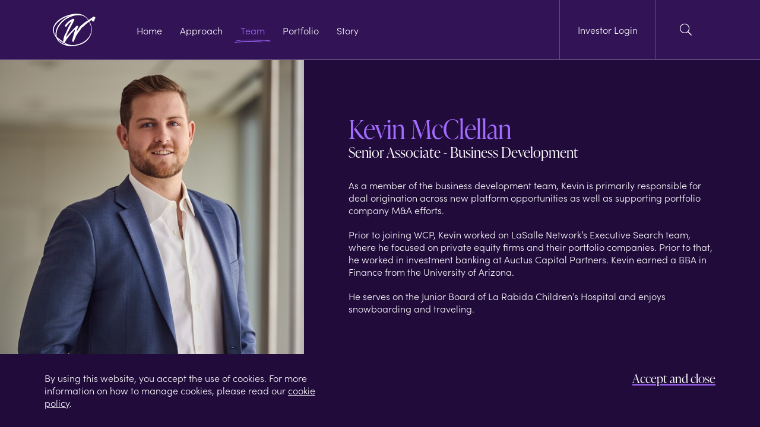

--- FILE ---
content_type: text/html; charset=utf-8
request_url: https://www.waudcapital.com/en/team/kevin-mcclellan/
body_size: 10150
content:

<!doctype html>
<html class="no-js" lang="en-US" dir="ltr">
<head>

		<!-- ie script block -->
    	<script type="text/javascript">
            if(/MSIE \d|Trident.*rv:/.test(navigator.userAgent)) {
                	document.write('<script nomodule src="https://cdnjs.cloudflare.com/ajax/libs/babel-polyfill/7.6.0/polyfill.min.js" crossorigin="anonymous"><\/script>');
        			document.write('<script nomodule src="https://polyfill.io/v3/polyfill.min.js?features=Object.assign%2CElement.prototype.append%2CNodeList.prototype.forEach%2CCustomEvent%2Csmoothscroll" crossorigin="anonymous"><\/script>');
        		}
    	</script>

	<script type="text/javascript">
	dataLayer = [{
  "version": "1.0",
  "page": {
    "environment": "PROD",
    "type": "personContentPage",
    "updated_date": "2026-01-20T10:14:59.333Z",
    "created_date": "2022-05-02T18:47:30.283Z",
    "description": "",
    "topic": "",
    "author": "",
    "tags": [
      "Ecosystem Team"
    ],
    "title": "Kevin McClellan",
    "jobTitle": "Senior Associate - Business Development",
    "fullName": "Kevin McClellan"
  }
}];
</script>


		<!-- Google Tag Manager -->
	<script>
(function(w,d,s,l,i){w[l]=w[l]||[];w[l].push({'gtm.start':
	new Date().getTime(),event:'gtm.js'});var f=d.getElementsByTagName(s)[0],
	j=d.createElement(s),dl=l!='dataLayer'?'&l='+l:'';j.async=true;j.src=
	'https://www.googletagmanager.com/gtm.js?id='+i+dl;f.parentNode.insertBefore(j,f);
	})(window,document,'script','dataLayer','GTM-T4HLJBS');</script>
	<!-- End Google Tag Manager -->


	<meta charset="utf-8">
<meta http-equiv="X-UA-Compatible" content="IE=edge">
<meta name="viewport" content="width=device-width, initial-scale=1">

<title>Kevin McClellan | Waud Capital Partners</title>
<!-- Basic Meta  -->
<meta name="description" content="" />
<meta name="keywords" content="" />

<!-- Twitter Card Meta -->
<meta name="twitter:card" value="summary">
<meta name="twitter:title" content="Kevin McClellan">
<meta name="twitter:description" content="">
	<meta name="twitter:image" content="https://www.waudcapital.com/media/djrowtpt/retouched_wcp_mcclellan_kevin_5313.jpg?crop=0,0.068554270434021361,0.0000000000000001367473979734,0.58144572956597862&amp;cropmode=percentage&amp;width=1200&amp;format=jpg&amp;quality=90&amp;rnd=132978809052670000">

<!-- Open Graph Meta -->
<meta property="og:title" content="Kevin McClellan" />
<meta property="og:type" content="website" />
<meta property="og:url" content="https://www.waudcapital.com/en/team/kevin-mcclellan/" />
	<meta property="og:image" content="https://www.waudcapital.com/media/djrowtpt/retouched_wcp_mcclellan_kevin_5313.jpg?crop=0,0.068554270434021361,0.0000000000000001367473979734,0.58144572956597862&amp;cropmode=percentage&amp;width=1200&amp;format=jpg&amp;quality=90&amp;rnd=132978809052670000" />
<meta property="og:description" content="" />
<meta property="og:site_name" content="Waud Capital Partners" />
<link rel="canonical" href="https://www.waudcapital.com/en/team/kevin-mcclellan/">


	<link rel="shortcut icon" href="/ui/favicons/favicon.ico"><link rel="icon" type="image/png" sizes="16x16" href="/ui/favicons/favicon-16x16.png"><link rel="icon" type="image/png" sizes="32x32" href="/ui/favicons/favicon-32x32.png"><link rel="icon" type="image/png" sizes="48x48" href="/ui/favicons/favicon-48x48.png"><link rel="manifest" href="/ui/favicons/manifest.json"><meta name="mobile-web-app-capable" content="yes"><meta name="theme-color" content="#330066"><meta name="application-name" content="waud"><link rel="apple-touch-icon" sizes="57x57" href="/ui/favicons/apple-touch-icon-57x57.png"><link rel="apple-touch-icon" sizes="60x60" href="/ui/favicons/apple-touch-icon-60x60.png"><link rel="apple-touch-icon" sizes="72x72" href="/ui/favicons/apple-touch-icon-72x72.png"><link rel="apple-touch-icon" sizes="76x76" href="/ui/favicons/apple-touch-icon-76x76.png"><link rel="apple-touch-icon" sizes="114x114" href="/ui/favicons/apple-touch-icon-114x114.png"><link rel="apple-touch-icon" sizes="120x120" href="/ui/favicons/apple-touch-icon-120x120.png"><link rel="apple-touch-icon" sizes="144x144" href="/ui/favicons/apple-touch-icon-144x144.png"><link rel="apple-touch-icon" sizes="152x152" href="/ui/favicons/apple-touch-icon-152x152.png"><link rel="apple-touch-icon" sizes="167x167" href="/ui/favicons/apple-touch-icon-167x167.png"><link rel="apple-touch-icon" sizes="180x180" href="/ui/favicons/apple-touch-icon-180x180.png"><link rel="apple-touch-icon" sizes="1024x1024" href="/ui/favicons/apple-touch-icon-1024x1024.png"><meta name="apple-mobile-web-app-capable" content="yes"><meta name="apple-mobile-web-app-status-bar-style" content="black-translucent"><meta name="apple-mobile-web-app-title" content="waud"><link rel="apple-touch-startup-image" media="(device-width: 320px) and (device-height: 568px) and (-webkit-device-pixel-ratio: 2) and (orientation: portrait)" href="/ui/favicons/apple-touch-startup-image-640x1136.png"><link rel="apple-touch-startup-image" media="(device-width: 375px) and (device-height: 667px) and (-webkit-device-pixel-ratio: 2) and (orientation: portrait)" href="/ui/favicons/apple-touch-startup-image-750x1334.png"><link rel="apple-touch-startup-image" media="(device-width: 414px) and (device-height: 896px) and (-webkit-device-pixel-ratio: 2) and (orientation: portrait)" href="/ui/favicons/apple-touch-startup-image-828x1792.png"><link rel="apple-touch-startup-image" media="(device-width: 375px) and (device-height: 812px) and (-webkit-device-pixel-ratio: 3) and (orientation: portrait)" href="/ui/favicons/apple-touch-startup-image-1125x2436.png"><link rel="apple-touch-startup-image" media="(device-width: 414px) and (device-height: 736px) and (-webkit-device-pixel-ratio: 3) and (orientation: portrait)" href="/ui/favicons/apple-touch-startup-image-1242x2208.png"><link rel="apple-touch-startup-image" media="(device-width: 414px) and (device-height: 896px) and (-webkit-device-pixel-ratio: 3) and (orientation: portrait)" href="/ui/favicons/apple-touch-startup-image-1242x2688.png"><link rel="apple-touch-startup-image" media="(device-width: 768px) and (device-height: 1024px) and (-webkit-device-pixel-ratio: 2) and (orientation: portrait)" href="/ui/favicons/apple-touch-startup-image-1536x2048.png"><link rel="apple-touch-startup-image" media="(device-width: 834px) and (device-height: 1112px) and (-webkit-device-pixel-ratio: 2) and (orientation: portrait)" href="/ui/favicons/apple-touch-startup-image-1668x2224.png"><link rel="apple-touch-startup-image" media="(device-width: 834px) and (device-height: 1194px) and (-webkit-device-pixel-ratio: 2) and (orientation: portrait)" href="/ui/favicons/apple-touch-startup-image-1668x2388.png"><link rel="apple-touch-startup-image" media="(device-width: 1024px) and (device-height: 1366px) and (-webkit-device-pixel-ratio: 2) and (orientation: portrait)" href="/ui/favicons/apple-touch-startup-image-2048x2732.png"><link rel="apple-touch-startup-image" media="(device-width: 810px) and (device-height: 1080px) and (-webkit-device-pixel-ratio: 2) and (orientation: portrait)" href="/ui/favicons/apple-touch-startup-image-1620x2160.png"><link rel="apple-touch-startup-image" media="(device-width: 320px) and (device-height: 568px) and (-webkit-device-pixel-ratio: 2) and (orientation: landscape)" href="/ui/favicons/apple-touch-startup-image-1136x640.png"><link rel="apple-touch-startup-image" media="(device-width: 375px) and (device-height: 667px) and (-webkit-device-pixel-ratio: 2) and (orientation: landscape)" href="/ui/favicons/apple-touch-startup-image-1334x750.png"><link rel="apple-touch-startup-image" media="(device-width: 414px) and (device-height: 896px) and (-webkit-device-pixel-ratio: 2) and (orientation: landscape)" href="/ui/favicons/apple-touch-startup-image-1792x828.png"><link rel="apple-touch-startup-image" media="(device-width: 375px) and (device-height: 812px) and (-webkit-device-pixel-ratio: 3) and (orientation: landscape)" href="/ui/favicons/apple-touch-startup-image-2436x1125.png"><link rel="apple-touch-startup-image" media="(device-width: 414px) and (device-height: 736px) and (-webkit-device-pixel-ratio: 3) and (orientation: landscape)" href="/ui/favicons/apple-touch-startup-image-2208x1242.png"><link rel="apple-touch-startup-image" media="(device-width: 414px) and (device-height: 896px) and (-webkit-device-pixel-ratio: 3) and (orientation: landscape)" href="/ui/favicons/apple-touch-startup-image-2688x1242.png"><link rel="apple-touch-startup-image" media="(device-width: 768px) and (device-height: 1024px) and (-webkit-device-pixel-ratio: 2) and (orientation: landscape)" href="/ui/favicons/apple-touch-startup-image-2048x1536.png"><link rel="apple-touch-startup-image" media="(device-width: 834px) and (device-height: 1112px) and (-webkit-device-pixel-ratio: 2) and (orientation: landscape)" href="/ui/favicons/apple-touch-startup-image-2224x1668.png"><link rel="apple-touch-startup-image" media="(device-width: 834px) and (device-height: 1194px) and (-webkit-device-pixel-ratio: 2) and (orientation: landscape)" href="/ui/favicons/apple-touch-startup-image-2388x1668.png"><link rel="apple-touch-startup-image" media="(device-width: 1024px) and (device-height: 1366px) and (-webkit-device-pixel-ratio: 2) and (orientation: landscape)" href="/ui/favicons/apple-touch-startup-image-2732x2048.png"><link rel="apple-touch-startup-image" media="(device-width: 810px) and (device-height: 1080px) and (-webkit-device-pixel-ratio: 2) and (orientation: landscape)" href="/ui/favicons/apple-touch-startup-image-2160x1620.png"><meta name="msapplication-TileColor" content="#fff"><meta name="msapplication-TileImage" content="/ui/favicons/mstile-144x144.png"><meta name="msapplication-config" content="/ui/favicons/browserconfig.xml">

	<link rel="stylesheet" href="https://use.typekit.net/zaj4zti.css"><link href="/ui/css/style.ltr.62dda16a369e1016936c.css" rel="stylesheet">

	<script>
		if (!Element.prototype.matches) {
			Element.prototype.matches =
				Element.prototype.matchesSelector ||
				Element.prototype.mozMatchesSelector ||
				Element.prototype.msMatchesSelector ||
				Element.prototype.oMatchesSelector ||
				Element.prototype.webkitMatchesSelector ||
				function (s) {
					var matches = (this.document || this.ownerDocument).querySelectorAll(s),
						i = matches.length;
					while (--i >= 0 && matches.item(i) !== this) { }
					return i > -1;
				};
		}
	</script>

</head>

	

<body class="person-content-page page-2296" data-pageid="2296">
	<a id="top"></a>
	<div class="wd-page-opacity-cover" role="presentation" aria-hidden="true"></div>
		<div class="wd-page-transition-wrapper-out" role="presentation" aria-hidden="true"></div>
		<div class="wd-page-transition-wrapper-in">
			<div class="wd-page-transition-wrapper-inner">
				<div class="wd-page-transition-in-el">
					<svg class="wd-transition-in-logo" width="193" height="147" viewBox="0 0 193 147" xmlns="http://www.w3.org/2000/svg">
						<path d="M98.813.44c24.702-2.514 46.546 5.748 59.79 24.427a94.918 94.918 0 0 1 2.545 3.497l12.495-8.167 6.086-3.952a43.347 43.347 0 0 1 5.013-3.592 16.48 16.48 0 0 1 8.235 6.107c.358 2.874-3.58 2.514-3.942 5.029-.354 2.514-2.145 13.29-8.59 11.135-6.444-2.155-2.506-6.106-5.012-6.825l-10.154 6.792c12.368 21.53 15.49 47.954-.228 73.314-18.264 29.455-51.916 37.717-85.575 38.795-24.705-1.078-52.27-14.369-60.867-31.61-1.547-3.104-3.326-6.162-5.157-9.216l-.612-1.018-.922-1.528-.615-1.019-.614-1.02C3.233 89.167-3.608 76.425 2.142 60.429 16.818 23.071 59.783 5.47 98.813.441Zm64.704 35.72 1.175-.876c-6.803 5.029-13.251 10.417-19.335 15.805a42.856 42.856 0 0 1-7.16 6.825 36.11 36.11 0 0 0-8.593 6.466c-1.79 2.155-2.865 5.029-4.655 7.184a206.936 206.936 0 0 0-12.893 17.961c-3.58 5.388-8.59 12.213-10.022 18.68-1.432 6.465-7.16 10.776-6.802 17.6a5.357 5.357 0 0 1-5.73.72l-2.509-3.234c2.086-12.8 5.685-24.842 9.42-36.814l.937-2.992.469-1.496.935-2.992c.623-1.995 1.24-3.993 1.848-5.996-.358-.718-1.077-.718-1.79-.718l-1.841 2.001-1.84 2.002c-15.925 17.348-31.493 34.85-42.135 54.517 17.024 10.033 35.968 15.628 57.987 7.576 24.347-3.951 49.41-23.708 58.003-44.183 7.77-18.509 4.711-41.126-5.469-58.036ZM22.19 115.03c8.915 13.032 23.018 21.55 38.668 23.349a142.387 142.387 0 0 1-38.668-23.35ZM159.27 29.59c-22.816-39.824-83.287-19.583-107.002.306-23.989 20.116-40.1 45.98-34.376 75.076 9.062 7.071 18.523 15.03 28.645 21.77-.186-3.23 1.942-10.635 2.507-16.023.716-6.825 6.445-20.116 12.532-27.66-1.436-1.077.354-2.155 0-3.592h.354c6.448-15.087 14.683-29.456 21.844-44.183v-.719a65.996 65.996 0 0 0-23.272 24.427c-3.223.718-5.013-1.796-6.803-3.592-1.231-1.235.754-2.81 2.463-4.49l.307-.307c.656-.666 1.235-1.347 1.526-2.028A79.132 79.132 0 0 1 89.503 23.43a8.575 8.575 0 0 1 8.231 3.233c-8.95 20.834-21.837 40.232-31.504 61.066-.671 2.02-1.518 4.006-2.375 5.978l-.515 1.182c-1.71 3.936-3.333 7.837-3.555 11.878 14.322-17.601 32.224-36.28 48.336-52.804a7.884 7.884 0 0 1 6.445 4.31 102.598 102.598 0 0 0-7.519 20.835l1.074 1.077 6.803-10.776v.718c.358.36 1.074-2.514 1.074-2.873l2.506-2.515c.713-.718.713-1.796 1.074-2.873.358-1.078 2.149-1.797 2.865-2.874l2.506-2.874 3.939-4.31c1.432-1.437 3.58-2.156 5.012-3.593a22.575 22.575 0 0 1 4.297-3.951l11.815-8.621ZM76.615 9.42c-26.853 7.543-56.57 24.067-68.748 48.853-6.44 12.213-3.58 30.893 4.3 39.514l-.055-1.152C10.618 58.67 40.456 25.068 76.615 9.42Z" fill="#FFF" fill-rule="evenodd"></path>
					</svg>
				</div>
            </div>
        </div>
		<!-- Google Tag Manager (noscript) -->
	<noscript>
		<iframe src="https://www.googletagmanager.com/ns.html?id=GTM-T4HLJBS"
				height="0" width="0" style="display:none;visibility:hidden"></iframe>
	</noscript>
	<!-- End Google Tag Manager (noscript) -->




	


<header role="banner" class="page-header js-page-header js-mob-nav">
	<div class="grid-container">
		<div class="grid-x align-justify align-middle">
			<div class="cell small-10 large-24">
				<div class="logo-nav-wrapper">
					<div class="logo-holder">
						<a href="/en/" class="logo js-no-transition">
							<span class="show-for-sr">Waud Capital Partners</span>
							<svg class="svg-logo" width="193" height="147" viewBox="0 0 193 147" xmlns="http://www.w3.org/2000/svg">
	<path d="M98.813.44c24.702-2.514 46.546 5.748 59.79 24.427a94.918 94.918 0 0 1 2.545 3.497l12.495-8.167 6.086-3.952a43.347 43.347 0 0 1 5.013-3.592 16.48 16.48 0 0 1 8.235 6.107c.358 2.874-3.58 2.514-3.942 5.029-.354 2.514-2.145 13.29-8.59 11.135-6.444-2.155-2.506-6.106-5.012-6.825l-10.154 6.792c12.368 21.53 15.49 47.954-.228 73.314-18.264 29.455-51.916 37.717-85.575 38.795-24.705-1.078-52.27-14.369-60.867-31.61-1.547-3.104-3.326-6.162-5.157-9.216l-.612-1.018-.922-1.528-.615-1.019-.614-1.02C3.233 89.167-3.608 76.425 2.142 60.429 16.818 23.071 59.783 5.47 98.813.441Zm64.704 35.72 1.175-.876c-6.803 5.029-13.251 10.417-19.335 15.805a42.856 42.856 0 0 1-7.16 6.825 36.11 36.11 0 0 0-8.593 6.466c-1.79 2.155-2.865 5.029-4.655 7.184a206.936 206.936 0 0 0-12.893 17.961c-3.58 5.388-8.59 12.213-10.022 18.68-1.432 6.465-7.16 10.776-6.802 17.6a5.357 5.357 0 0 1-5.73.72l-2.509-3.234c2.086-12.8 5.685-24.842 9.42-36.814l.937-2.992.469-1.496.935-2.992c.623-1.995 1.24-3.993 1.848-5.996-.358-.718-1.077-.718-1.79-.718l-1.841 2.001-1.84 2.002c-15.925 17.348-31.493 34.85-42.135 54.517 17.024 10.033 35.968 15.628 57.987 7.576 24.347-3.951 49.41-23.708 58.003-44.183 7.77-18.509 4.711-41.126-5.469-58.036ZM22.19 115.03c8.915 13.032 23.018 21.55 38.668 23.349a142.387 142.387 0 0 1-38.668-23.35ZM159.27 29.59c-22.816-39.824-83.287-19.583-107.002.306-23.989 20.116-40.1 45.98-34.376 75.076 9.062 7.071 18.523 15.03 28.645 21.77-.186-3.23 1.942-10.635 2.507-16.023.716-6.825 6.445-20.116 12.532-27.66-1.436-1.077.354-2.155 0-3.592h.354c6.448-15.087 14.683-29.456 21.844-44.183v-.719a65.996 65.996 0 0 0-23.272 24.427c-3.223.718-5.013-1.796-6.803-3.592-1.231-1.235.754-2.81 2.463-4.49l.307-.307c.656-.666 1.235-1.347 1.526-2.028A79.132 79.132 0 0 1 89.503 23.43a8.575 8.575 0 0 1 8.231 3.233c-8.95 20.834-21.837 40.232-31.504 61.066-.671 2.02-1.518 4.006-2.375 5.978l-.515 1.182c-1.71 3.936-3.333 7.837-3.555 11.878 14.322-17.601 32.224-36.28 48.336-52.804a7.884 7.884 0 0 1 6.445 4.31 102.598 102.598 0 0 0-7.519 20.835l1.074 1.077 6.803-10.776v.718c.358.36 1.074-2.514 1.074-2.873l2.506-2.515c.713-.718.713-1.796 1.074-2.873.358-1.078 2.149-1.797 2.865-2.874l2.506-2.874 3.939-4.31c1.432-1.437 3.58-2.156 5.012-3.593a22.575 22.575 0 0 1 4.297-3.951l11.815-8.621ZM76.615 9.42c-26.853 7.543-56.57 24.067-68.748 48.853-6.44 12.213-3.58 30.893 4.3 39.514l-.055-1.152C10.618 58.67 40.456 25.068 76.615 9.42Z"
		  fill="#FFF" 
		  fill-rule="evenodd"></path>
</svg>
						</a>
					</div>

					<div class="nav-items js-nav-target nav-target">
						<div class="hide-for-large">
							


<div class="site-search">
		<span class="search-icon js-site-search-icon">
			<span class="show-for-sr">Site search</span>
		</span>
		<div class="search-bar">
			<div class="grid-container">
				<form action="/en/search/" method="get">
					<div class="grid-x align-middle">
						<div class="cell auto">
							<div class="wd-search-inp-wrap">
								<input type="text" name="term" class="js-site-search-input" placeholder="Search" />
								<button class="wd-search-inp-btn-ls">Press enter to search</button>
							</div>
						</div>
						<div class="cell shrink wd-search-icon-ss">
							<span class="search-submit js-search-submit">
								<input type="submit" value="Go!" class="show-for-sr" />
							</span>
						</div>
					</div>
				</form>
			</div>
		</div>
	</div>
						</div>


						<div class="nav-items-container">




	<nav class="header-navigation" data-enablereset="true" data-mobileonly="true">
		<ul>







<li class="">

	<a href="/en/home/">Home</a>

</li>






<li class="">

	<a href="/en/approach/">Approach</a>

</li>






<li class="active">

	<a href="/en/team/">Team</a>

</li>






<li class="">

	<a href="/en/portfolio/?tags=1317">Portfolio</a>

</li>






<li class="">

	<a href="/en/story/">Story</a>

</li>		</ul>
	</nav>

							<div class="utility-search-wrapper">




	<nav class="header-utility-navigation" data-enablereset="true" data-mobileonly="true">
		<ul>
				<li>
					<a href="https://services.dataexchange.fiscloudservices.com/" target="_blank">Investor Login</a>
				</li>
		</ul>
	</nav>

								<div class="show-for-large">
									


<div class="site-search">
		<span class="search-icon js-site-search-icon">
			<span class="show-for-sr">Site search</span>
		</span>
		<div class="search-bar">
			<div class="grid-container">
				<form action="/en/search/" method="get">
					<div class="grid-x align-middle">
						<div class="cell auto">
							<div class="wd-search-inp-wrap">
								<input type="text" name="term" class="js-site-search-input" placeholder="Search" />
								<button class="wd-search-inp-btn-ls">Press enter to search</button>
							</div>
						</div>
						<div class="cell shrink wd-search-icon-ss">
							<span class="search-submit js-search-submit">
								<input type="submit" value="Go!" class="show-for-sr" />
							</span>
						</div>
					</div>
				</form>
			</div>
		</div>
	</div>
								</div>
							</div>
						</div>

					</div>
				</div>
			</div>
			<div class="cell shrink">
				<span class="nav-icon js-nav-trigger" role="button" aria-label="toggle small screen navigation">
					<span class="show-for-sr">Show/Hide Menu</span>
					<i class="fal fa-bars nav-icon-open"></i>
					<i class="fal fa-times nav-icon-close"></i>
				</span>
			</div>
		</div>
	</div>
</header>

	<div class="scroll-container">
		

		<main role="main" class="page-main">
			


<div class="wd-pf-dt-banner js-wd-pf-dt-banner bg-colour-b">
	<div class="wd-pf-dt-banner-fix js-wd-pf-dt-banner-fix">
		<div class="person-banner-image">










			<img src="/ui/images/placeholder3.4.png" width="3" height="4" class="the-image" alt="Retouched WCP Mcclellan Kevin 5313" data-interchange="[/media/djrowtpt/retouched_wcp_mcclellan_kevin_5313.jpg?crop=0,0.024295276340914274,0.12537005172708635,0.198255880749829&amp;cropmode=percentage&amp;width=600&amp;format=jpg&amp;quality=90&amp;rnd=132978809052670000, small], [/media/djrowtpt/retouched_wcp_mcclellan_kevin_5313.jpg?center=0.22740193291642979,0.44563647617082736&amp;mode=crop&amp;heightratio=0.5625&amp;width=991&amp;format=jpg&amp;quality=90&amp;rnd=132978809052670000, medium], [/media/djrowtpt/retouched_wcp_mcclellan_kevin_5313.jpg?crop=0,0.024295276340914274,0.12537005172708635,0.198255880749829&amp;cropmode=percentage&amp;width=480&amp;format=jpg&amp;quality=90&amp;rnd=132978809052670000, large], [/media/djrowtpt/retouched_wcp_mcclellan_kevin_5313.jpg?crop=0,0.024295276340914274,0.12537005172708635,0.198255880749829&amp;cropmode=percentage&amp;width=560&amp;format=jpg&amp;quality=90&amp;rnd=132978809052670000, xlarge], [/media/djrowtpt/retouched_wcp_mcclellan_kevin_5313.jpg?crop=0,0.024295276340914274,0.12537005172708635,0.198255880749829&amp;cropmode=percentage&amp;width=780&amp;format=jpg&amp;quality=90&amp;rnd=132978809052670000, xxlarge]" />
		</div>
	</div>

	<div class="wd-pf-dt-banner-content js-wd-pf-dt-banner-content">
		<div class="grid-container section-wrapper">
			<div class="person-banner-copy">

				<h1 class="person-banner-title">Kevin McClellan</h1>
				<p class="job-title">Senior Associate - Business Development</p>
				<p>As a member of the business development team, Kevin is primarily responsible for deal origination across new platform opportunities as well as supporting portfolio company M&amp;A efforts.</p>
<p>Prior to joining WCP, Kevin worked on LaSalle Network’s Executive Search team, where he focused on private equity firms and their portfolio companies. Prior to that, he worked in investment banking at Auctus Capital Partners. Kevin earned a BBA in Finance from the University of Arizona.</p>
<p>He serves on the Junior Board of La Rabida Children’s Hospital and enjoys snowboarding and traveling.</p>


			</div>
		</div>

	</div>
</div>
		</main>

		



<footer role="contentinfo" class="page-footer">
	<div class="grid-container" role="presentation">
		<div class="grid-x">
			<hr class="footer-info-block-divider">
		</div>
	</div>

	<div class="footer-info-block">
		<div class="grid-container">
			<div class="grid-x grid-padding-x align-justify">
				<div class="cell shrink">
					<a href="/en/" class="logo">
						<span class="show-for-sr">Waud Capital Partners</span>
						<svg class="svg-logo-footer" width="186" height="82" viewBox="0 0 186 82" xmlns="http://www.w3.org/2000/svg">
  <g fill="none" fill-rule="evenodd">
    <path d="M159.616.123c6.92-.701 13.039 1.603 16.749 6.813.245.32.482.645.712.975l3.5-2.278 1.706-1.102c.443-.367.912-.701 1.404-1.002.93.309 1.739.906 2.307 1.703.1.802-1.003.702-1.105 1.403-.099.701-.6 3.707-2.406 3.106-1.805-.601-.702-1.703-1.404-1.904l-2.844 1.895c3.464 6.005 4.339 13.375-.064 20.448-5.116 8.215-14.543 10.52-23.972 10.82-6.92-.3-14.642-4.008-17.05-8.817-.445-.89-.96-1.767-1.488-2.643l-.319-.526c-2.234-3.683-4.521-7.406-2.805-12.16 4.11-10.42 16.146-15.328 27.08-16.731Zm18.126 9.964.328-.246c-1.905 1.403-3.712 2.906-5.416 4.408a11.983 11.983 0 0 1-2.006 1.904 10.112 10.112 0 0 0-2.407 1.803c-.501.601-.802 1.403-1.303 2.004a57.722 57.722 0 0 0-3.612 5.01c-1.003 1.502-2.406 3.406-2.807 5.21-.402 1.803-2.006 3.005-1.906 4.909-.45.372-1.076.45-1.605.2l-.703-.902c.804-4.909 2.408-9.417 3.812-14.026-.1-.2-.301-.2-.501-.2-4.813 5.207-9.623 10.414-12.834 16.321 4.769 2.799 10.075 4.36 16.243 2.113 6.82-1.102 13.841-6.612 16.248-12.323 2.177-5.161 1.32-11.469-1.53-16.185Zm-39.59 21.996a15.245 15.245 0 0 0 10.832 6.512 39.92 39.92 0 0 1-10.832-6.512Zm38.4-23.83c-6.392-11.107-23.33-5.462-29.974.085-6.72 5.611-11.233 12.825-9.63 20.94 2.54 1.972 5.19 4.192 8.025 6.072-.053-.9.544-2.966.702-4.47.2-1.903 1.805-5.61 3.51-7.714-.402-.3.1-.601 0-1.002h.1c1.806-4.208 4.113-8.215 6.119-12.323v-.2a18.442 18.442 0 0 0-6.52 6.812c-.902.2-1.404-.5-1.905-1.001-.502-.501.903-1.203 1.203-1.904a22.15 22.15 0 0 1 8.826-7.013c.877-.148 1.764.2 2.306.901-2.507 5.811-6.117 11.222-8.825 17.033-.602 1.803-1.706 3.506-1.805 5.31 4.012-4.91 9.026-10.12 13.54-14.728.77.057 1.456.514 1.805 1.202a28.536 28.536 0 0 0-2.106 5.811l.3.3 1.906-3.005v.2c.1.1.301-.701.301-.801l.702-.701c.2-.2.2-.501.301-.802.1-.3.602-.5.802-.802l.703-.801 1.103-1.202c.401-.401 1.003-.601 1.404-1.002a6.314 6.314 0 0 1 1.203-1.102l3.31-2.405Zm-23.154-5.625c-7.522 2.104-15.846 6.712-19.257 13.625-1.805 3.407-1.003 8.617 1.204 11.021l-.017-.378c-.387-10.565 7.96-19.912 18.07-24.268Z" fill="#306"/>
    <path d="M107.428 59.484c5.07 0 5.101 4.401 5.101 6.505v3.605c0 4.178-1.443 6.634-5.582 6.634-1.188 0-2.375-.575-3.37-2.106l-.064-.031V82h-1.925V59.803h1.862v1.944l.063-.03c1.027-1.563 2.632-2.233 3.915-2.233Zm-28.045-7.049c5.418 0 5.697 4.276 5.71 6.438v.228h-2.052c0-2.551-.707-4.943-3.658-4.943-4.795 0-4.938 3.975-4.941 9.928v.31c0 6.123.064 10.237 4.941 10.237 2.662 0 3.658-2.36 3.69-5.326h2.181c0 1.659-.385 7.048-5.87 7.048-6.63 0-6.977-5.253-6.995-11.152l-.001-.538v-1.078c.019-5.899.365-11.152 6.995-11.152Zm-36.578 7.368v11.306c.012.898.205 3.587 2.695 3.587 2.598 0 3.529-2.423 3.529-3.54V59.804h1.925v16.105h-1.669v-1.786h-.064c-1.123 1.371-2.278 2.106-4.075 2.106-3.336 0-4.267-2.424-4.267-5.04V59.804h1.926Zm93.5-.32c1.636 0 5.038.16 5.038 4.274v8.556c.003.981.025 1.964.192 3.595h-1.988v-1.977h-.066c-1.026 1.532-2.598 2.296-4.587 2.296-2.888 0-4.46-1.945-4.46-4.751 0-5.646 5.71-5.071 8.983-5.327v-1.34c0-2.36-.705-3.794-3.273-3.794-1.764 0-3.175.86-3.175 2.774h-2.054c.16-3.094 2.567-4.306 5.39-4.306Zm-71.683-6.601V72.72c0 1.593.097 2.646.194 3.188h-1.861l-.097-2.041-.064.032c-.995 1.532-2.214 2.328-4.107 2.328-4.6 0-4.931-4.46-4.941-8.185v-.536c.005-3.123.174-8.022 4.973-8.022 1.476 0 2.92.669 3.915 1.913l.064.033v-8.548h1.924ZM32.28 59.483c1.636 0 5.037.16 5.037 4.274v8.556c.004.981.026 1.964.193 3.595h-1.99v-1.977h-.064c-1.026 1.532-2.599 2.296-4.588 2.296-2.888 0-4.46-1.945-4.46-4.751 0-5.646 5.711-5.071 8.984-5.327v-1.34c0-2.36-.706-3.794-3.273-3.794-1.764 0-3.177.86-3.177 2.774H26.89c.16-3.094 2.567-4.306 5.39-4.306Zm60.773 0c1.636 0 5.037.16 5.037 4.274v8.556c.004.981.026 1.964.192 3.595h-1.989v-1.977h-.064c-1.027 1.532-2.599 2.296-4.588 2.296-2.888 0-4.46-1.945-4.46-4.751 0-5.646 5.711-5.071 8.984-5.327v-1.34c0-2.36-.706-3.794-3.273-3.794-1.765 0-3.177.86-3.177 2.774h-2.053c.16-3.094 2.567-4.306 5.39-4.306Zm32.28-3.826v4.146h3.271v1.53h-3.272v10.333c0 2.138.225 2.647 1.764 2.647.643 0 1.091-.032 1.508-.094v1.657c-.576.064-1.218.097-1.828.097-2.599 0-3.37-1.15-3.37-3.126V61.333h-2.598v-1.53h2.599v-3.317l1.925-.83Zm22.01-2.776v23.028h-1.925V52.88h1.925Zm-145.161 0L6.866 73.23h.064l4.717-20.348h2.76l4.652 20.189h.064l4.94-20.189h2.022L20.342 75.91h-2.696l-4.651-20.475h-.065L8.15 75.909H5.582L0 52.88h2.182Zm115.514 6.921v16.106h-1.925V59.802h1.925ZM35.392 67.68c-2.76.096-6.93-.224-6.93 3.7 0 1.817.93 3.316 2.92 3.316 2.213 0 4.01-1.976 4.01-4.082V67.68Zm23.744-6.665c-3.321 0-3.46 2.87-3.465 6.421v.467c0 5.996 1.444 6.793 3.53 6.793 1.828 0 3.561-1.466 3.561-5.39v-2.87c0-.957 0-5.421-3.626-5.421Zm37.03 6.665c-2.76.096-6.932-.224-6.932 3.7 0 1.817.93 3.316 2.92 3.316 2.214 0 4.011-1.976 4.011-4.082V67.68Zm10.78-6.665c-1.25 0-3.433 1.402-3.433 5.39v2.87c0 3.668 1.669 5.42 3.434 5.42 3.107 0 3.635-2.532 3.656-6.582v-.273c0-4.179-.48-6.825-3.656-6.825Zm32.471 6.665c-2.758.096-6.93-.224-6.93 3.7 0 1.817.93 3.316 2.92 3.316 2.214 0 4.01-1.976 4.01-4.082V67.68Z" fill="#000"/>
  </g>
</svg>

					</a>

					<div class="footer-info-block-text">
							<p>312.676.8400</p>

							<p>
								300 North LaSalle Street, Suite 4900<br />Chicago, Illinois 60654
							</p>

							<p><a href="https://www.google.com/maps/place/300+N+LaSalle+St,+Chicago,+IL+60601/" target="_blank">Map and Directions</a></p>
					</div>
				</div>

				<div class="cell medium-shrink">


<nav class="footer-navigation">
		<div class="grid-x">
				<div class="cell small-12 medium-shrink">
					<ul>
						

		<li>
			<a href="/en/home/">Home</a>
		</li>
		<li>
			<a href="/en/approach/">Approach</a>
		</li>
		<li>
			<a href="/en/team/">Team</a>
		</li>
		<li>
			<a href="/en/portfolio/">Portfolio</a>
		</li>
		<li>
			<a href="/en/story/">Story</a>
		</li>

					</ul>
				</div>
				<div class="cell small-12 medium-shrink">
					<ul>
						

		<li>
			<a href="/en/life-at-wcp/">Life at WCP</a>
		</li>
		<li>
			<a href="/en/media/">Media</a>
		</li>
		<li>
			<a href="/en/case-studies/">Case Studies</a>
		</li>
		<li>
			<a href="/en/contact/">Contact</a>
		</li>

					</ul>
				</div>
		</div>
</nav>
				</div>
			</div>
		</div>
	</div>

	

	<div class="footer-copyright-block">
		<div class="grid-container">
			<div class="grid-x">
				<div class="cell shrink">
					<span class="copyright">
						Copyright &#169; 2025 WCP
					</span>





	<nav class="footer-utility-navigation">
		<ul>
				<li>
					<a class="label" href="/en/regulatory-information/#" target=")">Regulatory Information</a>
				</li>
				<li>
					<a class="label" href="/en/privacy-policy/" target=")">Privacy Policy</a>
				</li>
				<li>
					<a class="label" href="/en/cookie-policy/" target=")">Cookie Policy</a>
				</li>
		</ul>
	</nav>
				</div>
				<div class="cell large-3 wd-btt-btn-wrap">
					<button class="wd-btn-btt js-wd-btn-btt">
						<span class="show-for-sr">Back to top</span>
						<span class="wd-btt-icon" aria-hidden="true" role="presentation">
							<svg width="53px" height="44px" viewBox="0 0 53 44">
                                <title>Group</title>
                                <defs>
                                    <filter color-interpolation-filters="auto" id="filter-1">
                                        <feColorMatrix in="SourceGraphic" type="matrix" values="0 0 0 0 0.635294 0 0 0 0 0.423529 0 0 0 0 0.996078 0 0 0 1.000000 0"></feColorMatrix>
                                    </filter>
                                    <polygon id="path-2" points="0 0 22 0 22 15 0 15"></polygon>
                                </defs>
                                <g id="Symbols" stroke="none" stroke-width="1" fill="none" fill-rule="evenodd">
                                    <g id="Footer" transform="translate(-1295.000000, -390.000000)">
                                        <g id="Group" transform="translate(1296.000000, 391.000000)">
                                            <g filter="url(#filter-1)" id="Group-3">
                                                <g transform="translate(28.000000, 21.500000) rotate(-90.000000) translate(-28.000000, -21.500000) translate(17.000000, 14.000000)">
                                                    <mask id="mask-3" fill="white">
                                                        <use xlink:href="#path-2"></use>
                                                    </mask>
                                                    <g id="Clip-2"></g>
                                                    <path d="M16.3835425,8.24940408 C13.7290426,7.99738498 10.9513367,7.93806791 7.82227726,8.09969909 C5.1838746,8.23779174 2.43588676,9.231745 -6.19125345e-05,8.24940408 C0.376056734,6.72504948 2.3393032,6.72034178 3.98555749,6.45419957 C7.79967918,5.83874572 12.7331795,5.20257797 17.4168627,5.70598847 C16.8847245,4.33541887 14.7119041,3.53197071 13.5789047,2.11432407 C13.3990488,1.88898197 12.6517645,0.662154276 12.8409073,0.318805723 C13.3219677,-0.553374927 15.1093826,0.62386495 15.3505319,0.767920695 C17.3942646,1.99380685 18.3969381,3.25139154 20.5162042,4.50929008 C21.4492261,5.06291608 22.0794957,4.78578924 21.9918895,6.30512228 C21.9086171,7.74756282 20.1292509,8.64704815 19.0402094,9.44673016 C17.0020487,10.9450355 14.8382057,12.8827265 12.1029099,14.3851118 C12.083717,14.3957826 11.0206788,15.3822035 10.4792537,14.8345406 C9.65736478,14.001277 12.3942084,11.4763783 12.8409073,11.0934851 C14.1986492,9.92817137 15.4464963,9.40404697 16.3835425,8.24940408" id="Fill-1" fill="#1D1E1F" mask="url(#mask-3)"></path>
                                                </g>
                                            </g>
                                            <path d="M46.030689,7.10490702 C42.1869444,1.76801044 35.8472079,-0.592539964 28.6782449,0.125888421 C17.3506808,1.56274519 4.88111205,6.59174389 0.621715179,17.265537 C-1.66437243,23.5261272 2.90676366,28.0419628 5.40067741,32.9683289 C7.8956303,37.8946949 15.8958978,41.6921021 23.0658999,42 C32.8347679,41.6921021 42.6015576,39.3315517 47.9021635,30.9156763 C53.2006911,22.499801 51.1224296,13.6733951 46.030689,7.10490702 L46.030689,7.10490702 Z M4.46682419,29.5537535 L4.46682419,29.5537535 C2.38213471,26.9068582 1.62535738,21.1719184 3.32929031,17.4221501 C6.55056651,9.81232623 14.411958,4.73911029 21.515625,2.42307692 C11.8536907,7.27571826 3.89758367,17.753012 4.46682419,29.5537535 L4.75002371,29.8846154 L4.46682419,29.5537535 Z M4.78125,32.3076923 C8.35833333,35.3574142 12.3936198,37.8110592 16.734375,39.5769231 C11.8966797,39.0166331 7.53710937,36.3650414 4.78125,32.3076923 L4.78125,32.3076923 Z M31.1553122,40.8771912 C20.4348812,44.969015 12.3194147,36.9952044 5.10566674,31.119765 C3.50361354,22.6213616 8.01220602,15.0672252 14.7249993,9.19178575 C21.4367906,3.31634633 38.669633,-2.66401165 44.8814715,9.50654143 C48.4883455,14.5426324 49.7918297,21.9918502 47.3862451,27.9722082 C44.9816625,33.9525661 37.9682964,39.723087 31.1553122,40.8771912 L31.1553122,40.8771912 Z" id="Fill-1" stroke="#A26CFE" stroke-width="0.5" fill="#A26CFE"></path>
                                        </g>
                                    </g>
                                </g>
                            </svg>
						</span>
					</button>
				</div>
			</div>
		</div>
	</div>

</footer>

	</div>

	



	<div class="cookie-banner js-cookie-banner">
		<div class="grid-container">
			<div class="grid-x grid-padding-x">
				<div class="cell small-24 medium-12 large-11">
					<div class="cookie-banner-content">
						<p>By using this website, you accept the use of cookies. For more information on how to manage cookies, please read our <a href="/en/cookie-policy/" title="Cookie Policy">cookie policy</a>.</p>
					</div>
				</div>

				<div class="cell small-24 medium-12 large-7 large-offset-6">
					<div class="cookie-banner-close js-cookie-banner-close">
						<span class="cta">Accept and close</span>
					</div>
				</div>
			</div>
		</div>
	</div>


	<script defer="defer" src="/ui/js/npm.core-js.549b9e282a1296c456bc.js"></script><script defer="defer" src="/ui/js/npm.gsap.f58751ee450ebaba4dc7.js"></script><script defer="defer" src="/ui/js/npm.foundation-sites.32b60e0776a79dcf2cf3.js"></script><script defer="defer" src="/ui/js/npm.object-fit-videos.da8e0a1dc77251e8cf3e.js"></script><script defer="defer" src="/ui/js/npm.object-fit-images.fd4a0583ecf76c98232c.js"></script><script defer="defer" src="/ui/js/npm.locomotive-scroll.71714eecaf4085b6c4e4.js"></script><script defer="defer" src="/ui/js/npm.jquery.85f558d055ff55b8b6d2.js"></script><script defer="defer" src="/ui/js/index.23b4ad7bee836ca3b4e0.js"></script>
</body>


</html>

--- FILE ---
content_type: text/css
request_url: https://www.waudcapital.com/ui/css/style.ltr.62dda16a369e1016936c.css
body_size: 75487
content:
/*!
 * Font Awesome Pro 5.15.4 by @fontawesome - https://fontawesome.com
 * License - https://fontawesome.com/license (Commercial License)
 */.fa,.fab,.fad,.fal,.far,.fas,.filters-dd-wrapper .filters-dd-hd .filters-ss-trigger-close,.filters-dd-wrapper .filters-dd-hd .filters-ss-trigger-open,.pagination .pagination-next .pagination-dir,.pagination .pagination-previous .pagination-dir,.video-item.standard .play-video-button .play-icon,body.article-content-page .wd-content-block-share-icon.is-linkedin,body.article-content-page .wd-content-block-share-icon.is-mail,body.article-content-page .wd-content-block-share-icon.is-twitter,body.case-study-content-page .wd-content-block-share-icon.is-linkedin,body.case-study-content-page .wd-content-block-share-icon.is-mail,body.case-study-content-page .wd-content-block-share-icon.is-twitter{-moz-osx-font-smoothing:grayscale;-webkit-font-smoothing:antialiased;display:inline-block;font-style:normal;font-feature-settings:normal;font-variant:normal;text-rendering:auto;line-height:1}body.article-content-page .wd-content-block-share-icon,body.case-study-content-page .wd-content-block-share-icon{-webkit-font-smoothing:antialiased;-moz-osx-font-smoothing:grayscale;display:inline-block;font-style:normal;font-feature-settings:normal;font-variant:normal;font-weight:400;line-height:1}.fa-lg{font-size:1.33333em;line-height:.75em;vertical-align:-.0667em}.fa-xs{font-size:.75em}.fa-sm{font-size:.875em}.fa-1x{font-size:1em}.fa-2x{font-size:2em}.fa-3x{font-size:3em}.fa-4x{font-size:4em}.fa-5x{font-size:5em}.fa-6x{font-size:6em}.fa-7x{font-size:7em}.fa-8x{font-size:8em}.fa-9x{font-size:9em}.fa-10x{font-size:10em}.fa-fw{text-align:center;width:1.25em}.fa-ul{list-style-type:none;margin-left:2.5em;padding-left:0}.fa-ul>li{position:relative}.fa-li{left:-2em;position:absolute;text-align:center;width:2em;line-height:inherit}.fa-border{border:.08em solid #eee;border-radius:.1em;padding:.2em .25em .15em}.fa-pull-left{float:left}.fa-pull-right{float:right}.fa.fa-pull-left,.fab.fa-pull-left,.fal.fa-pull-left,.far.fa-pull-left,.fas.fa-pull-left,.filters-dd-wrapper .filters-dd-hd .fa-pull-left.filters-ss-trigger-close,.filters-dd-wrapper .filters-dd-hd .fa-pull-left.filters-ss-trigger-open,.pagination .pagination-next .fa-pull-left.pagination-dir,.pagination .pagination-previous .fa-pull-left.pagination-dir,.video-item.standard .play-video-button .fa-pull-left.play-icon,body.article-content-page .fa-pull-left.wd-content-block-share-icon.is-linkedin,body.article-content-page .fa-pull-left.wd-content-block-share-icon.is-mail,body.article-content-page .fa-pull-left.wd-content-block-share-icon.is-twitter,body.case-study-content-page .fa-pull-left.wd-content-block-share-icon.is-linkedin,body.case-study-content-page .fa-pull-left.wd-content-block-share-icon.is-mail,body.case-study-content-page .fa-pull-left.wd-content-block-share-icon.is-twitter{margin-right:.3em}.fa.fa-pull-right,.fab.fa-pull-right,.fal.fa-pull-right,.far.fa-pull-right,.fas.fa-pull-right,.filters-dd-wrapper .filters-dd-hd .fa-pull-right.filters-ss-trigger-close,.filters-dd-wrapper .filters-dd-hd .fa-pull-right.filters-ss-trigger-open,.pagination .pagination-next .fa-pull-right.pagination-dir,.pagination .pagination-previous .fa-pull-right.pagination-dir,.video-item.standard .play-video-button .fa-pull-right.play-icon,body.article-content-page .fa-pull-right.wd-content-block-share-icon.is-linkedin,body.article-content-page .fa-pull-right.wd-content-block-share-icon.is-mail,body.article-content-page .fa-pull-right.wd-content-block-share-icon.is-twitter,body.case-study-content-page .fa-pull-right.wd-content-block-share-icon.is-linkedin,body.case-study-content-page .fa-pull-right.wd-content-block-share-icon.is-mail,body.case-study-content-page .fa-pull-right.wd-content-block-share-icon.is-twitter{margin-left:.3em}.fa-spin{animation:fa-spin 2s linear infinite}.fa-pulse{animation:fa-spin 1s steps(8) infinite}@keyframes fa-spin{0%{transform:rotate(0deg)}to{transform:rotate(1turn)}}.fa-rotate-90{-ms-filter:"progid:DXImageTransform.Microsoft.BasicImage(rotation=1)";transform:rotate(90deg)}.fa-rotate-180{-ms-filter:"progid:DXImageTransform.Microsoft.BasicImage(rotation=2)";transform:rotate(180deg)}.fa-rotate-270{-ms-filter:"progid:DXImageTransform.Microsoft.BasicImage(rotation=3)";transform:rotate(270deg)}.fa-flip-horizontal{-ms-filter:"progid:DXImageTransform.Microsoft.BasicImage(rotation=0, mirror=1)";transform:scaleX(-1)}.fa-flip-vertical{transform:scaleY(-1)}.fa-flip-both,.fa-flip-horizontal.fa-flip-vertical,.fa-flip-vertical{-ms-filter:"progid:DXImageTransform.Microsoft.BasicImage(rotation=2, mirror=1)"}.fa-flip-both,.fa-flip-horizontal.fa-flip-vertical{transform:scale(-1)}:root .fa-flip-both,:root .fa-flip-horizontal,:root .fa-flip-vertical,:root .fa-rotate-90,:root .fa-rotate-180,:root .fa-rotate-270{filter:none}.fa-stack{display:inline-block;height:2em;line-height:2em;position:relative;vertical-align:middle;width:2.5em}.fa-stack-1x,.fa-stack-2x{left:0;position:absolute;text-align:center;width:100%}.fa-stack-1x{line-height:inherit}.fa-stack-2x{font-size:2em}.fa-inverse{color:#fff}.fa-500px:before{content:"\f26e"}.fa-abacus:before{content:"\f640"}.fa-accessible-icon:before{content:"\f368"}.fa-accusoft:before{content:"\f369"}.fa-acorn:before{content:"\f6ae"}.fa-acquisitions-incorporated:before{content:"\f6af"}.fa-ad:before{content:"\f641"}.fa-address-book:before{content:"\f2b9"}.fa-address-card:before{content:"\f2bb"}.fa-adjust:before{content:"\f042"}.fa-adn:before{content:"\f170"}.fa-adversal:before{content:"\f36a"}.fa-affiliatetheme:before{content:"\f36b"}.fa-air-conditioner:before{content:"\f8f4"}.fa-air-freshener:before{content:"\f5d0"}.fa-airbnb:before{content:"\f834"}.fa-alarm-clock:before{content:"\f34e"}.fa-alarm-exclamation:before{content:"\f843"}.fa-alarm-plus:before{content:"\f844"}.fa-alarm-snooze:before{content:"\f845"}.fa-album:before{content:"\f89f"}.fa-album-collection:before{content:"\f8a0"}.fa-algolia:before{content:"\f36c"}.fa-alicorn:before{content:"\f6b0"}.fa-alien:before{content:"\f8f5"}.fa-alien-monster:before{content:"\f8f6"}.fa-align-center:before{content:"\f037"}.fa-align-justify:before{content:"\f039"}.fa-align-left:before{content:"\f036"}.fa-align-right:before{content:"\f038"}.fa-align-slash:before{content:"\f846"}.fa-alipay:before{content:"\f642"}.fa-allergies:before{content:"\f461"}.fa-amazon:before{content:"\f270"}.fa-amazon-pay:before{content:"\f42c"}.fa-ambulance:before{content:"\f0f9"}.fa-american-sign-language-interpreting:before{content:"\f2a3"}.fa-amilia:before{content:"\f36d"}.fa-amp-guitar:before{content:"\f8a1"}.fa-analytics:before{content:"\f643"}.fa-anchor:before{content:"\f13d"}.fa-android:before{content:"\f17b"}.fa-angel:before{content:"\f779"}.fa-angellist:before{content:"\f209"}.fa-angle-double-down:before{content:"\f103"}.fa-angle-double-left:before{content:"\f100"}.fa-angle-double-right:before{content:"\f101"}.fa-angle-double-up:before{content:"\f102"}.fa-angle-down:before{content:"\f107"}.fa-angle-left:before{content:"\f104"}.fa-angle-right:before{content:"\f105"}.fa-angle-up:before{content:"\f106"}.fa-angry:before{content:"\f556"}.fa-angrycreative:before{content:"\f36e"}.fa-angular:before{content:"\f420"}.fa-ankh:before{content:"\f644"}.fa-app-store:before{content:"\f36f"}.fa-app-store-ios:before{content:"\f370"}.fa-apper:before{content:"\f371"}.fa-apple:before{content:"\f179"}.fa-apple-alt:before{content:"\f5d1"}.fa-apple-crate:before{content:"\f6b1"}.fa-apple-pay:before{content:"\f415"}.fa-archive:before{content:"\f187"}.fa-archway:before{content:"\f557"}.fa-arrow-alt-circle-down:before{content:"\f358"}.fa-arrow-alt-circle-left:before{content:"\f359"}.fa-arrow-alt-circle-right:before{content:"\f35a"}.fa-arrow-alt-circle-up:before{content:"\f35b"}.fa-arrow-alt-down:before{content:"\f354"}.fa-arrow-alt-from-bottom:before{content:"\f346"}.fa-arrow-alt-from-left:before{content:"\f347"}.fa-arrow-alt-from-right:before{content:"\f348"}.fa-arrow-alt-from-top:before{content:"\f349"}.fa-arrow-alt-left:before{content:"\f355"}.fa-arrow-alt-right:before{content:"\f356"}.fa-arrow-alt-square-down:before{content:"\f350"}.fa-arrow-alt-square-left:before{content:"\f351"}.fa-arrow-alt-square-right:before{content:"\f352"}.fa-arrow-alt-square-up:before{content:"\f353"}.fa-arrow-alt-to-bottom:before{content:"\f34a"}.fa-arrow-alt-to-left:before{content:"\f34b"}.fa-arrow-alt-to-right:before{content:"\f34c"}.fa-arrow-alt-to-top:before{content:"\f34d"}.fa-arrow-alt-up:before{content:"\f357"}.fa-arrow-circle-down:before{content:"\f0ab"}.fa-arrow-circle-left:before{content:"\f0a8"}.fa-arrow-circle-right:before{content:"\f0a9"}.fa-arrow-circle-up:before{content:"\f0aa"}.fa-arrow-down:before{content:"\f063"}.fa-arrow-from-bottom:before{content:"\f342"}.fa-arrow-from-left:before{content:"\f343"}.fa-arrow-from-right:before{content:"\f344"}.fa-arrow-from-top:before{content:"\f345"}.fa-arrow-left:before{content:"\f060"}.fa-arrow-right:before{content:"\f061"}.fa-arrow-square-down:before{content:"\f339"}.fa-arrow-square-left:before{content:"\f33a"}.fa-arrow-square-right:before{content:"\f33b"}.fa-arrow-square-up:before{content:"\f33c"}.fa-arrow-to-bottom:before{content:"\f33d"}.fa-arrow-to-left:before{content:"\f33e"}.fa-arrow-to-right:before{content:"\f340"}.fa-arrow-to-top:before{content:"\f341"}.fa-arrow-up:before{content:"\f062"}.fa-arrows:before{content:"\f047"}.fa-arrows-alt:before{content:"\f0b2"}.fa-arrows-alt-h:before{content:"\f337"}.fa-arrows-alt-v:before{content:"\f338"}.fa-arrows-h:before{content:"\f07e"}.fa-arrows-v:before{content:"\f07d"}.fa-artstation:before{content:"\f77a"}.fa-assistive-listening-systems:before{content:"\f2a2"}.fa-asterisk:before{content:"\f069"}.fa-asymmetrik:before{content:"\f372"}.fa-at:before{content:"\f1fa"}.fa-atlas:before{content:"\f558"}.fa-atlassian:before{content:"\f77b"}.fa-atom:before{content:"\f5d2"}.fa-atom-alt:before{content:"\f5d3"}.fa-audible:before{content:"\f373"}.fa-audio-description:before{content:"\f29e"}.fa-autoprefixer:before{content:"\f41c"}.fa-avianex:before{content:"\f374"}.fa-aviato:before{content:"\f421"}.fa-award:before{content:"\f559"}.fa-aws:before{content:"\f375"}.fa-axe:before{content:"\f6b2"}.fa-axe-battle:before{content:"\f6b3"}.fa-baby:before{content:"\f77c"}.fa-baby-carriage:before{content:"\f77d"}.fa-backpack:before{content:"\f5d4"}.fa-backspace:before{content:"\f55a"}.fa-backward:before{content:"\f04a"}.fa-bacon:before{content:"\f7e5"}.fa-bacteria:before{content:"\e059"}.fa-bacterium:before{content:"\e05a"}.fa-badge:before{content:"\f335"}.fa-badge-check:before{content:"\f336"}.fa-badge-dollar:before{content:"\f645"}.fa-badge-percent:before{content:"\f646"}.fa-badge-sheriff:before{content:"\f8a2"}.fa-badger-honey:before{content:"\f6b4"}.fa-bags-shopping:before{content:"\f847"}.fa-bahai:before{content:"\f666"}.fa-balance-scale:before{content:"\f24e"}.fa-balance-scale-left:before{content:"\f515"}.fa-balance-scale-right:before{content:"\f516"}.fa-ball-pile:before{content:"\f77e"}.fa-ballot:before{content:"\f732"}.fa-ballot-check:before{content:"\f733"}.fa-ban:before{content:"\f05e"}.fa-band-aid:before{content:"\f462"}.fa-bandcamp:before{content:"\f2d5"}.fa-banjo:before{content:"\f8a3"}.fa-barcode:before{content:"\f02a"}.fa-barcode-alt:before{content:"\f463"}.fa-barcode-read:before{content:"\f464"}.fa-barcode-scan:before{content:"\f465"}.fa-bars:before{content:"\f0c9"}.fa-baseball:before{content:"\f432"}.fa-baseball-ball:before{content:"\f433"}.fa-basketball-ball:before{content:"\f434"}.fa-basketball-hoop:before{content:"\f435"}.fa-bat:before{content:"\f6b5"}.fa-bath:before{content:"\f2cd"}.fa-battery-bolt:before{content:"\f376"}.fa-battery-empty:before{content:"\f244"}.fa-battery-full:before{content:"\f240"}.fa-battery-half:before{content:"\f242"}.fa-battery-quarter:before{content:"\f243"}.fa-battery-slash:before{content:"\f377"}.fa-battery-three-quarters:before{content:"\f241"}.fa-battle-net:before{content:"\f835"}.fa-bed:before{content:"\f236"}.fa-bed-alt:before{content:"\f8f7"}.fa-bed-bunk:before{content:"\f8f8"}.fa-bed-empty:before{content:"\f8f9"}.fa-beer:before{content:"\f0fc"}.fa-behance:before{content:"\f1b4"}.fa-behance-square:before{content:"\f1b5"}.fa-bell:before{content:"\f0f3"}.fa-bell-exclamation:before{content:"\f848"}.fa-bell-on:before{content:"\f8fa"}.fa-bell-plus:before{content:"\f849"}.fa-bell-school:before{content:"\f5d5"}.fa-bell-school-slash:before{content:"\f5d6"}.fa-bell-slash:before{content:"\f1f6"}.fa-bells:before{content:"\f77f"}.fa-betamax:before{content:"\f8a4"}.fa-bezier-curve:before{content:"\f55b"}.fa-bible:before{content:"\f647"}.fa-bicycle:before{content:"\f206"}.fa-biking:before{content:"\f84a"}.fa-biking-mountain:before{content:"\f84b"}.fa-bimobject:before{content:"\f378"}.fa-binoculars:before{content:"\f1e5"}.fa-biohazard:before{content:"\f780"}.fa-birthday-cake:before{content:"\f1fd"}.fa-bitbucket:before{content:"\f171"}.fa-bitcoin:before{content:"\f379"}.fa-bity:before{content:"\f37a"}.fa-black-tie:before{content:"\f27e"}.fa-blackberry:before{content:"\f37b"}.fa-blanket:before{content:"\f498"}.fa-blender:before{content:"\f517"}.fa-blender-phone:before{content:"\f6b6"}.fa-blind:before{content:"\f29d"}.fa-blinds:before{content:"\f8fb"}.fa-blinds-open:before{content:"\f8fc"}.fa-blinds-raised:before{content:"\f8fd"}.fa-blog:before{content:"\f781"}.fa-blogger:before{content:"\f37c"}.fa-blogger-b:before{content:"\f37d"}.fa-bluetooth:before{content:"\f293"}.fa-bluetooth-b:before{content:"\f294"}.fa-bold:before{content:"\f032"}.fa-bolt:before{content:"\f0e7"}.fa-bomb:before{content:"\f1e2"}.fa-bone:before{content:"\f5d7"}.fa-bone-break:before{content:"\f5d8"}.fa-bong:before{content:"\f55c"}.fa-book:before{content:"\f02d"}.fa-book-alt:before{content:"\f5d9"}.fa-book-dead:before{content:"\f6b7"}.fa-book-heart:before{content:"\f499"}.fa-book-medical:before{content:"\f7e6"}.fa-book-open:before{content:"\f518"}.fa-book-reader:before{content:"\f5da"}.fa-book-spells:before{content:"\f6b8"}.fa-book-user:before{content:"\f7e7"}.fa-bookmark:before{content:"\f02e"}.fa-books:before{content:"\f5db"}.fa-books-medical:before{content:"\f7e8"}.fa-boombox:before{content:"\f8a5"}.fa-boot:before{content:"\f782"}.fa-booth-curtain:before{content:"\f734"}.fa-bootstrap:before{content:"\f836"}.fa-border-all:before{content:"\f84c"}.fa-border-bottom:before{content:"\f84d"}.fa-border-center-h:before{content:"\f89c"}.fa-border-center-v:before{content:"\f89d"}.fa-border-inner:before{content:"\f84e"}.fa-border-left:before{content:"\f84f"}.fa-border-none:before{content:"\f850"}.fa-border-outer:before{content:"\f851"}.fa-border-right:before{content:"\f852"}.fa-border-style:before{content:"\f853"}.fa-border-style-alt:before{content:"\f854"}.fa-border-top:before{content:"\f855"}.fa-bow-arrow:before{content:"\f6b9"}.fa-bowling-ball:before{content:"\f436"}.fa-bowling-pins:before{content:"\f437"}.fa-box:before{content:"\f466"}.fa-box-alt:before{content:"\f49a"}.fa-box-ballot:before{content:"\f735"}.fa-box-check:before{content:"\f467"}.fa-box-fragile:before{content:"\f49b"}.fa-box-full:before{content:"\f49c"}.fa-box-heart:before{content:"\f49d"}.fa-box-open:before{content:"\f49e"}.fa-box-tissue:before{content:"\e05b"}.fa-box-up:before{content:"\f49f"}.fa-box-usd:before{content:"\f4a0"}.fa-boxes:before{content:"\f468"}.fa-boxes-alt:before{content:"\f4a1"}.fa-boxing-glove:before{content:"\f438"}.fa-brackets:before{content:"\f7e9"}.fa-brackets-curly:before{content:"\f7ea"}.fa-braille:before{content:"\f2a1"}.fa-brain:before{content:"\f5dc"}.fa-bread-loaf:before{content:"\f7eb"}.fa-bread-slice:before{content:"\f7ec"}.fa-briefcase:before{content:"\f0b1"}.fa-briefcase-medical:before{content:"\f469"}.fa-bring-forward:before{content:"\f856"}.fa-bring-front:before{content:"\f857"}.fa-broadcast-tower:before{content:"\f519"}.fa-broom:before{content:"\f51a"}.fa-browser:before{content:"\f37e"}.fa-brush:before{content:"\f55d"}.fa-btc:before{content:"\f15a"}.fa-buffer:before{content:"\f837"}.fa-bug:before{content:"\f188"}.fa-building:before{content:"\f1ad"}.fa-bullhorn:before{content:"\f0a1"}.fa-bullseye:before{content:"\f140"}.fa-bullseye-arrow:before{content:"\f648"}.fa-bullseye-pointer:before{content:"\f649"}.fa-burger-soda:before{content:"\f858"}.fa-burn:before{content:"\f46a"}.fa-buromobelexperte:before{content:"\f37f"}.fa-burrito:before{content:"\f7ed"}.fa-bus:before{content:"\f207"}.fa-bus-alt:before{content:"\f55e"}.fa-bus-school:before{content:"\f5dd"}.fa-business-time:before{content:"\f64a"}.fa-buy-n-large:before{content:"\f8a6"}.fa-buysellads:before{content:"\f20d"}.fa-cabinet-filing:before{content:"\f64b"}.fa-cactus:before{content:"\f8a7"}.fa-calculator:before{content:"\f1ec"}.fa-calculator-alt:before{content:"\f64c"}.fa-calendar:before{content:"\f133"}.fa-calendar-alt:before{content:"\f073"}.fa-calendar-check:before{content:"\f274"}.fa-calendar-day:before{content:"\f783"}.fa-calendar-edit:before{content:"\f333"}.fa-calendar-exclamation:before{content:"\f334"}.fa-calendar-minus:before{content:"\f272"}.fa-calendar-plus:before{content:"\f271"}.fa-calendar-star:before{content:"\f736"}.fa-calendar-times:before{content:"\f273"}.fa-calendar-week:before{content:"\f784"}.fa-camcorder:before{content:"\f8a8"}.fa-camera:before{content:"\f030"}.fa-camera-alt:before{content:"\f332"}.fa-camera-home:before{content:"\f8fe"}.fa-camera-movie:before{content:"\f8a9"}.fa-camera-polaroid:before{content:"\f8aa"}.fa-camera-retro:before{content:"\f083"}.fa-campfire:before{content:"\f6ba"}.fa-campground:before{content:"\f6bb"}.fa-canadian-maple-leaf:before{content:"\f785"}.fa-candle-holder:before{content:"\f6bc"}.fa-candy-cane:before{content:"\f786"}.fa-candy-corn:before{content:"\f6bd"}.fa-cannabis:before{content:"\f55f"}.fa-capsules:before{content:"\f46b"}.fa-car:before{content:"\f1b9"}.fa-car-alt:before{content:"\f5de"}.fa-car-battery:before{content:"\f5df"}.fa-car-building:before{content:"\f859"}.fa-car-bump:before{content:"\f5e0"}.fa-car-bus:before{content:"\f85a"}.fa-car-crash:before{content:"\f5e1"}.fa-car-garage:before{content:"\f5e2"}.fa-car-mechanic:before{content:"\f5e3"}.fa-car-side:before{content:"\f5e4"}.fa-car-tilt:before{content:"\f5e5"}.fa-car-wash:before{content:"\f5e6"}.fa-caravan:before{content:"\f8ff"}.fa-caravan-alt:before{content:"\e000"}.fa-caret-circle-down:before{content:"\f32d"}.fa-caret-circle-left:before{content:"\f32e"}.fa-caret-circle-right:before{content:"\f330"}.fa-caret-circle-up:before{content:"\f331"}.fa-caret-down:before{content:"\f0d7"}.fa-caret-left:before{content:"\f0d9"}.fa-caret-right:before{content:"\f0da"}.fa-caret-square-down:before{content:"\f150"}.fa-caret-square-left:before{content:"\f191"}.fa-caret-square-right:before{content:"\f152"}.fa-caret-square-up:before{content:"\f151"}.fa-caret-up:before{content:"\f0d8"}.fa-carrot:before{content:"\f787"}.fa-cars:before{content:"\f85b"}.fa-cart-arrow-down:before{content:"\f218"}.fa-cart-plus:before{content:"\f217"}.fa-cash-register:before{content:"\f788"}.fa-cassette-tape:before{content:"\f8ab"}.fa-cat:before{content:"\f6be"}.fa-cat-space:before{content:"\e001"}.fa-cauldron:before{content:"\f6bf"}.fa-cc-amazon-pay:before{content:"\f42d"}.fa-cc-amex:before{content:"\f1f3"}.fa-cc-apple-pay:before{content:"\f416"}.fa-cc-diners-club:before{content:"\f24c"}.fa-cc-discover:before{content:"\f1f2"}.fa-cc-jcb:before{content:"\f24b"}.fa-cc-mastercard:before{content:"\f1f1"}.fa-cc-paypal:before{content:"\f1f4"}.fa-cc-stripe:before{content:"\f1f5"}.fa-cc-visa:before{content:"\f1f0"}.fa-cctv:before{content:"\f8ac"}.fa-centercode:before{content:"\f380"}.fa-centos:before{content:"\f789"}.fa-certificate:before{content:"\f0a3"}.fa-chair:before{content:"\f6c0"}.fa-chair-office:before{content:"\f6c1"}.fa-chalkboard:before{content:"\f51b"}.fa-chalkboard-teacher:before{content:"\f51c"}.fa-charging-station:before{content:"\f5e7"}.fa-chart-area:before{content:"\f1fe"}.fa-chart-bar:before{content:"\f080"}.fa-chart-line:before{content:"\f201"}.fa-chart-line-down:before{content:"\f64d"}.fa-chart-network:before{content:"\f78a"}.fa-chart-pie:before{content:"\f200"}.fa-chart-pie-alt:before{content:"\f64e"}.fa-chart-scatter:before{content:"\f7ee"}.fa-check:before{content:"\f00c"}.fa-check-circle:before{content:"\f058"}.fa-check-double:before{content:"\f560"}.fa-check-square:before{content:"\f14a"}.fa-cheese:before{content:"\f7ef"}.fa-cheese-swiss:before{content:"\f7f0"}.fa-cheeseburger:before{content:"\f7f1"}.fa-chess:before{content:"\f439"}.fa-chess-bishop:before{content:"\f43a"}.fa-chess-bishop-alt:before{content:"\f43b"}.fa-chess-board:before{content:"\f43c"}.fa-chess-clock:before{content:"\f43d"}.fa-chess-clock-alt:before{content:"\f43e"}.fa-chess-king:before{content:"\f43f"}.fa-chess-king-alt:before{content:"\f440"}.fa-chess-knight:before{content:"\f441"}.fa-chess-knight-alt:before{content:"\f442"}.fa-chess-pawn:before{content:"\f443"}.fa-chess-pawn-alt:before{content:"\f444"}.fa-chess-queen:before{content:"\f445"}.fa-chess-queen-alt:before{content:"\f446"}.fa-chess-rook:before{content:"\f447"}.fa-chess-rook-alt:before{content:"\f448"}.fa-chevron-circle-down:before{content:"\f13a"}.fa-chevron-circle-left:before{content:"\f137"}.fa-chevron-circle-right:before{content:"\f138"}.fa-chevron-circle-up:before{content:"\f139"}.fa-chevron-double-down:before{content:"\f322"}.fa-chevron-double-left:before{content:"\f323"}.fa-chevron-double-right:before{content:"\f324"}.fa-chevron-double-up:before{content:"\f325"}.fa-chevron-down:before{content:"\f078"}.fa-chevron-left:before{content:"\f053"}.fa-chevron-right:before{content:"\f054"}.fa-chevron-square-down:before{content:"\f329"}.fa-chevron-square-left:before{content:"\f32a"}.fa-chevron-square-right:before{content:"\f32b"}.fa-chevron-square-up:before{content:"\f32c"}.fa-chevron-up:before{content:"\f077"}.fa-child:before{content:"\f1ae"}.fa-chimney:before{content:"\f78b"}.fa-chrome:before{content:"\f268"}.fa-chromecast:before{content:"\f838"}.fa-church:before{content:"\f51d"}.fa-circle:before{content:"\f111"}.fa-circle-notch:before{content:"\f1ce"}.fa-city:before{content:"\f64f"}.fa-clarinet:before{content:"\f8ad"}.fa-claw-marks:before{content:"\f6c2"}.fa-clinic-medical:before{content:"\f7f2"}.fa-clipboard:before{content:"\f328"}.fa-clipboard-check:before{content:"\f46c"}.fa-clipboard-list:before{content:"\f46d"}.fa-clipboard-list-check:before{content:"\f737"}.fa-clipboard-prescription:before{content:"\f5e8"}.fa-clipboard-user:before{content:"\f7f3"}.fa-clock:before{content:"\f017"}.fa-clone:before{content:"\f24d"}.fa-closed-captioning:before{content:"\f20a"}.fa-cloud:before{content:"\f0c2"}.fa-cloud-download:before{content:"\f0ed"}.fa-cloud-download-alt:before{content:"\f381"}.fa-cloud-drizzle:before{content:"\f738"}.fa-cloud-hail:before{content:"\f739"}.fa-cloud-hail-mixed:before{content:"\f73a"}.fa-cloud-meatball:before{content:"\f73b"}.fa-cloud-moon:before{content:"\f6c3"}.fa-cloud-moon-rain:before{content:"\f73c"}.fa-cloud-music:before{content:"\f8ae"}.fa-cloud-rain:before{content:"\f73d"}.fa-cloud-rainbow:before{content:"\f73e"}.fa-cloud-showers:before{content:"\f73f"}.fa-cloud-showers-heavy:before{content:"\f740"}.fa-cloud-sleet:before{content:"\f741"}.fa-cloud-snow:before{content:"\f742"}.fa-cloud-sun:before{content:"\f6c4"}.fa-cloud-sun-rain:before{content:"\f743"}.fa-cloud-upload:before{content:"\f0ee"}.fa-cloud-upload-alt:before{content:"\f382"}.fa-cloudflare:before{content:"\e07d"}.fa-clouds:before{content:"\f744"}.fa-clouds-moon:before{content:"\f745"}.fa-clouds-sun:before{content:"\f746"}.fa-cloudscale:before{content:"\f383"}.fa-cloudsmith:before{content:"\f384"}.fa-cloudversify:before{content:"\f385"}.fa-club:before{content:"\f327"}.fa-cocktail:before{content:"\f561"}.fa-code:before{content:"\f121"}.fa-code-branch:before{content:"\f126"}.fa-code-commit:before{content:"\f386"}.fa-code-merge:before{content:"\f387"}.fa-codepen:before{content:"\f1cb"}.fa-codiepie:before{content:"\f284"}.fa-coffee:before{content:"\f0f4"}.fa-coffee-pot:before{content:"\e002"}.fa-coffee-togo:before{content:"\f6c5"}.fa-coffin:before{content:"\f6c6"}.fa-coffin-cross:before{content:"\e051"}.fa-cog:before{content:"\f013"}.fa-cogs:before{content:"\f085"}.fa-coin:before{content:"\f85c"}.fa-coins:before{content:"\f51e"}.fa-columns:before{content:"\f0db"}.fa-comet:before{content:"\e003"}.fa-comment:before{content:"\f075"}.fa-comment-alt:before{content:"\f27a"}.fa-comment-alt-check:before{content:"\f4a2"}.fa-comment-alt-dollar:before{content:"\f650"}.fa-comment-alt-dots:before{content:"\f4a3"}.fa-comment-alt-edit:before{content:"\f4a4"}.fa-comment-alt-exclamation:before{content:"\f4a5"}.fa-comment-alt-lines:before{content:"\f4a6"}.fa-comment-alt-medical:before{content:"\f7f4"}.fa-comment-alt-minus:before{content:"\f4a7"}.fa-comment-alt-music:before{content:"\f8af"}.fa-comment-alt-plus:before{content:"\f4a8"}.fa-comment-alt-slash:before{content:"\f4a9"}.fa-comment-alt-smile:before{content:"\f4aa"}.fa-comment-alt-times:before{content:"\f4ab"}.fa-comment-check:before{content:"\f4ac"}.fa-comment-dollar:before{content:"\f651"}.fa-comment-dots:before{content:"\f4ad"}.fa-comment-edit:before{content:"\f4ae"}.fa-comment-exclamation:before{content:"\f4af"}.fa-comment-lines:before{content:"\f4b0"}.fa-comment-medical:before{content:"\f7f5"}.fa-comment-minus:before{content:"\f4b1"}.fa-comment-music:before{content:"\f8b0"}.fa-comment-plus:before{content:"\f4b2"}.fa-comment-slash:before{content:"\f4b3"}.fa-comment-smile:before{content:"\f4b4"}.fa-comment-times:before{content:"\f4b5"}.fa-comments:before{content:"\f086"}.fa-comments-alt:before{content:"\f4b6"}.fa-comments-alt-dollar:before{content:"\f652"}.fa-comments-dollar:before{content:"\f653"}.fa-compact-disc:before{content:"\f51f"}.fa-compass:before{content:"\f14e"}.fa-compass-slash:before{content:"\f5e9"}.fa-compress:before{content:"\f066"}.fa-compress-alt:before{content:"\f422"}.fa-compress-arrows-alt:before{content:"\f78c"}.fa-compress-wide:before{content:"\f326"}.fa-computer-classic:before{content:"\f8b1"}.fa-computer-speaker:before{content:"\f8b2"}.fa-concierge-bell:before{content:"\f562"}.fa-confluence:before{content:"\f78d"}.fa-connectdevelop:before{content:"\f20e"}.fa-construction:before{content:"\f85d"}.fa-container-storage:before{content:"\f4b7"}.fa-contao:before{content:"\f26d"}.fa-conveyor-belt:before{content:"\f46e"}.fa-conveyor-belt-alt:before{content:"\f46f"}.fa-cookie:before{content:"\f563"}.fa-cookie-bite:before{content:"\f564"}.fa-copy:before{content:"\f0c5"}.fa-copyright:before{content:"\f1f9"}.fa-corn:before{content:"\f6c7"}.fa-cotton-bureau:before{content:"\f89e"}.fa-couch:before{content:"\f4b8"}.fa-cow:before{content:"\f6c8"}.fa-cowbell:before{content:"\f8b3"}.fa-cowbell-more:before{content:"\f8b4"}.fa-cpanel:before{content:"\f388"}.fa-creative-commons:before{content:"\f25e"}.fa-creative-commons-by:before{content:"\f4e7"}.fa-creative-commons-nc:before{content:"\f4e8"}.fa-creative-commons-nc-eu:before{content:"\f4e9"}.fa-creative-commons-nc-jp:before{content:"\f4ea"}.fa-creative-commons-nd:before{content:"\f4eb"}.fa-creative-commons-pd:before{content:"\f4ec"}.fa-creative-commons-pd-alt:before{content:"\f4ed"}.fa-creative-commons-remix:before{content:"\f4ee"}.fa-creative-commons-sa:before{content:"\f4ef"}.fa-creative-commons-sampling:before{content:"\f4f0"}.fa-creative-commons-sampling-plus:before{content:"\f4f1"}.fa-creative-commons-share:before{content:"\f4f2"}.fa-creative-commons-zero:before{content:"\f4f3"}.fa-credit-card:before{content:"\f09d"}.fa-credit-card-blank:before{content:"\f389"}.fa-credit-card-front:before{content:"\f38a"}.fa-cricket:before{content:"\f449"}.fa-critical-role:before{content:"\f6c9"}.fa-croissant:before{content:"\f7f6"}.fa-crop:before{content:"\f125"}.fa-crop-alt:before{content:"\f565"}.fa-cross:before{content:"\f654"}.fa-crosshairs:before{content:"\f05b"}.fa-crow:before{content:"\f520"}.fa-crown:before{content:"\f521"}.fa-crutch:before{content:"\f7f7"}.fa-crutches:before{content:"\f7f8"}.fa-css3:before{content:"\f13c"}.fa-css3-alt:before{content:"\f38b"}.fa-cube:before{content:"\f1b2"}.fa-cubes:before{content:"\f1b3"}.fa-curling:before{content:"\f44a"}.fa-cut:before{content:"\f0c4"}.fa-cuttlefish:before{content:"\f38c"}.fa-d-and-d:before{content:"\f38d"}.fa-d-and-d-beyond:before{content:"\f6ca"}.fa-dagger:before{content:"\f6cb"}.fa-dailymotion:before{content:"\e052"}.fa-dashcube:before{content:"\f210"}.fa-database:before{content:"\f1c0"}.fa-deaf:before{content:"\f2a4"}.fa-debug:before{content:"\f7f9"}.fa-deer:before{content:"\f78e"}.fa-deer-rudolph:before{content:"\f78f"}.fa-deezer:before{content:"\e077"}.fa-delicious:before{content:"\f1a5"}.fa-democrat:before{content:"\f747"}.fa-deploydog:before{content:"\f38e"}.fa-deskpro:before{content:"\f38f"}.fa-desktop:before{content:"\f108"}.fa-desktop-alt:before{content:"\f390"}.fa-dev:before{content:"\f6cc"}.fa-deviantart:before{content:"\f1bd"}.fa-dewpoint:before{content:"\f748"}.fa-dharmachakra:before{content:"\f655"}.fa-dhl:before{content:"\f790"}.fa-diagnoses:before{content:"\f470"}.fa-diamond:before{content:"\f219"}.fa-diaspora:before{content:"\f791"}.fa-dice:before{content:"\f522"}.fa-dice-d10:before{content:"\f6cd"}.fa-dice-d12:before{content:"\f6ce"}.fa-dice-d20:before{content:"\f6cf"}.fa-dice-d4:before{content:"\f6d0"}.fa-dice-d6:before{content:"\f6d1"}.fa-dice-d8:before{content:"\f6d2"}.fa-dice-five:before{content:"\f523"}.fa-dice-four:before{content:"\f524"}.fa-dice-one:before{content:"\f525"}.fa-dice-six:before{content:"\f526"}.fa-dice-three:before{content:"\f527"}.fa-dice-two:before{content:"\f528"}.fa-digg:before{content:"\f1a6"}.fa-digging:before{content:"\f85e"}.fa-digital-ocean:before{content:"\f391"}.fa-digital-tachograph:before{content:"\f566"}.fa-diploma:before{content:"\f5ea"}.fa-directions:before{content:"\f5eb"}.fa-disc-drive:before{content:"\f8b5"}.fa-discord:before{content:"\f392"}.fa-discourse:before{content:"\f393"}.fa-disease:before{content:"\f7fa"}.fa-divide:before{content:"\f529"}.fa-dizzy:before{content:"\f567"}.fa-dna:before{content:"\f471"}.fa-do-not-enter:before{content:"\f5ec"}.fa-dochub:before{content:"\f394"}.fa-docker:before{content:"\f395"}.fa-dog:before{content:"\f6d3"}.fa-dog-leashed:before{content:"\f6d4"}.fa-dollar-sign:before{content:"\f155"}.fa-dolly:before{content:"\f472"}.fa-dolly-empty:before{content:"\f473"}.fa-dolly-flatbed:before{content:"\f474"}.fa-dolly-flatbed-alt:before{content:"\f475"}.fa-dolly-flatbed-empty:before{content:"\f476"}.fa-donate:before{content:"\f4b9"}.fa-door-closed:before{content:"\f52a"}.fa-door-open:before{content:"\f52b"}.fa-dot-circle:before{content:"\f192"}.fa-dove:before{content:"\f4ba"}.fa-download:before{content:"\f019"}.fa-draft2digital:before{content:"\f396"}.fa-drafting-compass:before{content:"\f568"}.fa-dragon:before{content:"\f6d5"}.fa-draw-circle:before{content:"\f5ed"}.fa-draw-polygon:before{content:"\f5ee"}.fa-draw-square:before{content:"\f5ef"}.fa-dreidel:before{content:"\f792"}.fa-dribbble:before{content:"\f17d"}.fa-dribbble-square:before{content:"\f397"}.fa-drone:before{content:"\f85f"}.fa-drone-alt:before{content:"\f860"}.fa-dropbox:before{content:"\f16b"}.fa-drum:before{content:"\f569"}.fa-drum-steelpan:before{content:"\f56a"}.fa-drumstick:before{content:"\f6d6"}.fa-drumstick-bite:before{content:"\f6d7"}.fa-drupal:before{content:"\f1a9"}.fa-dryer:before{content:"\f861"}.fa-dryer-alt:before{content:"\f862"}.fa-duck:before{content:"\f6d8"}.fa-dumbbell:before{content:"\f44b"}.fa-dumpster:before{content:"\f793"}.fa-dumpster-fire:before{content:"\f794"}.fa-dungeon:before{content:"\f6d9"}.fa-dyalog:before{content:"\f399"}.fa-ear:before{content:"\f5f0"}.fa-ear-muffs:before{content:"\f795"}.fa-earlybirds:before{content:"\f39a"}.fa-ebay:before{content:"\f4f4"}.fa-eclipse:before{content:"\f749"}.fa-eclipse-alt:before{content:"\f74a"}.fa-edge:before{content:"\f282"}.fa-edge-legacy:before{content:"\e078"}.fa-edit:before{content:"\f044"}.fa-egg:before{content:"\f7fb"}.fa-egg-fried:before{content:"\f7fc"}.fa-eject:before{content:"\f052"}.fa-elementor:before{content:"\f430"}.fa-elephant:before{content:"\f6da"}.fa-ellipsis-h:before{content:"\f141"}.fa-ellipsis-h-alt:before{content:"\f39b"}.fa-ellipsis-v:before{content:"\f142"}.fa-ellipsis-v-alt:before{content:"\f39c"}.fa-ello:before{content:"\f5f1"}.fa-ember:before{content:"\f423"}.fa-empire:before{content:"\f1d1"}.fa-empty-set:before{content:"\f656"}.fa-engine-warning:before{content:"\f5f2"}.fa-envelope:before{content:"\f0e0"}.fa-envelope-open:before{content:"\f2b6"}.fa-envelope-open-dollar:before{content:"\f657"}.fa-envelope-open-text:before{content:"\f658"}.fa-envelope-square:before{content:"\f199"}.fa-envira:before{content:"\f299"}.fa-equals:before{content:"\f52c"}.fa-eraser:before{content:"\f12d"}.fa-erlang:before{content:"\f39d"}.fa-ethereum:before{content:"\f42e"}.fa-ethernet:before{content:"\f796"}.fa-etsy:before{content:"\f2d7"}.fa-euro-sign:before{content:"\f153"}.fa-evernote:before{content:"\f839"}.fa-exchange:before{content:"\f0ec"}.fa-exchange-alt:before{content:"\f362"}.fa-exclamation:before{content:"\f12a"}.fa-exclamation-circle:before{content:"\f06a"}.fa-exclamation-square:before{content:"\f321"}.fa-exclamation-triangle:before{content:"\f071"}.fa-expand:before{content:"\f065"}.fa-expand-alt:before{content:"\f424"}.fa-expand-arrows:before{content:"\f31d"}.fa-expand-arrows-alt:before{content:"\f31e"}.fa-expand-wide:before{content:"\f320"}.fa-expeditedssl:before{content:"\f23e"}.fa-external-link:before{content:"\f08e"}.fa-external-link-alt:before{content:"\f35d"}.fa-external-link-square:before{content:"\f14c"}.fa-external-link-square-alt:before{content:"\f360"}.fa-eye:before{content:"\f06e"}.fa-eye-dropper:before{content:"\f1fb"}.fa-eye-evil:before{content:"\f6db"}.fa-eye-slash:before{content:"\f070"}.fa-facebook:before{content:"\f09a"}.fa-facebook-f:before{content:"\f39e"}.fa-facebook-messenger:before{content:"\f39f"}.fa-facebook-square:before{content:"\f082"}.fa-fan:before{content:"\f863"}.fa-fan-table:before{content:"\e004"}.fa-fantasy-flight-games:before{content:"\f6dc"}.fa-farm:before{content:"\f864"}.fa-fast-backward:before{content:"\f049"}.fa-fast-forward:before{content:"\f050"}.fa-faucet:before{content:"\e005"}.fa-faucet-drip:before{content:"\e006"}.fa-fax:before{content:"\f1ac"}.fa-feather:before{content:"\f52d"}.fa-feather-alt:before{content:"\f56b"}.fa-fedex:before{content:"\f797"}.fa-fedora:before{content:"\f798"}.fa-female:before{content:"\f182"}.fa-field-hockey:before{content:"\f44c"}.fa-fighter-jet:before{content:"\f0fb"}.fa-figma:before{content:"\f799"}.fa-file:before{content:"\f15b"}.fa-file-alt:before{content:"\f15c"}.fa-file-archive:before{content:"\f1c6"}.fa-file-audio:before{content:"\f1c7"}.fa-file-certificate:before{content:"\f5f3"}.fa-file-chart-line:before{content:"\f659"}.fa-file-chart-pie:before{content:"\f65a"}.fa-file-check:before{content:"\f316"}.fa-file-code:before{content:"\f1c9"}.fa-file-contract:before{content:"\f56c"}.fa-file-csv:before{content:"\f6dd"}.fa-file-download:before{content:"\f56d"}.fa-file-edit:before{content:"\f31c"}.fa-file-excel:before{content:"\f1c3"}.fa-file-exclamation:before{content:"\f31a"}.fa-file-export:before{content:"\f56e"}.fa-file-image:before{content:"\f1c5"}.fa-file-import:before{content:"\f56f"}.fa-file-invoice:before{content:"\f570"}.fa-file-invoice-dollar:before{content:"\f571"}.fa-file-medical:before{content:"\f477"}.fa-file-medical-alt:before{content:"\f478"}.fa-file-minus:before{content:"\f318"}.fa-file-music:before{content:"\f8b6"}.fa-file-pdf:before{content:"\f1c1"}.fa-file-plus:before{content:"\f319"}.fa-file-powerpoint:before{content:"\f1c4"}.fa-file-prescription:before{content:"\f572"}.fa-file-search:before{content:"\f865"}.fa-file-signature:before{content:"\f573"}.fa-file-spreadsheet:before{content:"\f65b"}.fa-file-times:before{content:"\f317"}.fa-file-upload:before{content:"\f574"}.fa-file-user:before{content:"\f65c"}.fa-file-video:before{content:"\f1c8"}.fa-file-word:before{content:"\f1c2"}.fa-files-medical:before{content:"\f7fd"}.fa-fill:before{content:"\f575"}.fa-fill-drip:before{content:"\f576"}.fa-film:before{content:"\f008"}.fa-film-alt:before{content:"\f3a0"}.fa-film-canister:before{content:"\f8b7"}.fa-filter:before{content:"\f0b0"}.fa-fingerprint:before{content:"\f577"}.fa-fire:before{content:"\f06d"}.fa-fire-alt:before{content:"\f7e4"}.fa-fire-extinguisher:before{content:"\f134"}.fa-fire-smoke:before{content:"\f74b"}.fa-firefox:before{content:"\f269"}.fa-firefox-browser:before{content:"\e007"}.fa-fireplace:before{content:"\f79a"}.fa-first-aid:before{content:"\f479"}.fa-first-order:before{content:"\f2b0"}.fa-first-order-alt:before{content:"\f50a"}.fa-firstdraft:before{content:"\f3a1"}.fa-fish:before{content:"\f578"}.fa-fish-cooked:before{content:"\f7fe"}.fa-fist-raised:before{content:"\f6de"}.fa-flag:before{content:"\f024"}.fa-flag-alt:before{content:"\f74c"}.fa-flag-checkered:before{content:"\f11e"}.fa-flag-usa:before{content:"\f74d"}.fa-flame:before{content:"\f6df"}.fa-flashlight:before{content:"\f8b8"}.fa-flask:before{content:"\f0c3"}.fa-flask-poison:before{content:"\f6e0"}.fa-flask-potion:before{content:"\f6e1"}.fa-flickr:before{content:"\f16e"}.fa-flipboard:before{content:"\f44d"}.fa-flower:before{content:"\f7ff"}.fa-flower-daffodil:before{content:"\f800"}.fa-flower-tulip:before{content:"\f801"}.fa-flushed:before{content:"\f579"}.fa-flute:before{content:"\f8b9"}.fa-flux-capacitor:before{content:"\f8ba"}.fa-fly:before{content:"\f417"}.fa-fog:before{content:"\f74e"}.fa-folder:before{content:"\f07b"}.fa-folder-download:before{content:"\e053"}.fa-folder-minus:before{content:"\f65d"}.fa-folder-open:before{content:"\f07c"}.fa-folder-plus:before{content:"\f65e"}.fa-folder-times:before{content:"\f65f"}.fa-folder-tree:before{content:"\f802"}.fa-folder-upload:before{content:"\e054"}.fa-folders:before{content:"\f660"}.fa-font:before{content:"\f031"}.fa-font-awesome:before{content:"\f2b4"}.fa-font-awesome-alt:before{content:"\f35c"}.fa-font-awesome-flag:before{content:"\f425"}.fa-font-awesome-logo-full:before{content:"\f4e6"}.fa-font-case:before{content:"\f866"}.fa-fonticons:before{content:"\f280"}.fa-fonticons-fi:before{content:"\f3a2"}.fa-football-ball:before{content:"\f44e"}.fa-football-helmet:before{content:"\f44f"}.fa-forklift:before{content:"\f47a"}.fa-fort-awesome:before{content:"\f286"}.fa-fort-awesome-alt:before{content:"\f3a3"}.fa-forumbee:before{content:"\f211"}.fa-forward:before{content:"\f04e"}.fa-foursquare:before{content:"\f180"}.fa-fragile:before{content:"\f4bb"}.fa-free-code-camp:before{content:"\f2c5"}.fa-freebsd:before{content:"\f3a4"}.fa-french-fries:before{content:"\f803"}.fa-frog:before{content:"\f52e"}.fa-frosty-head:before{content:"\f79b"}.fa-frown:before{content:"\f119"}.fa-frown-open:before{content:"\f57a"}.fa-fulcrum:before{content:"\f50b"}.fa-function:before{content:"\f661"}.fa-funnel-dollar:before{content:"\f662"}.fa-futbol:before{content:"\f1e3"}.fa-galactic-republic:before{content:"\f50c"}.fa-galactic-senate:before{content:"\f50d"}.fa-galaxy:before{content:"\e008"}.fa-game-board:before{content:"\f867"}.fa-game-board-alt:before{content:"\f868"}.fa-game-console-handheld:before{content:"\f8bb"}.fa-gamepad:before{content:"\f11b"}.fa-gamepad-alt:before{content:"\f8bc"}.fa-garage:before{content:"\e009"}.fa-garage-car:before{content:"\e00a"}.fa-garage-open:before{content:"\e00b"}.fa-gas-pump:before{content:"\f52f"}.fa-gas-pump-slash:before{content:"\f5f4"}.fa-gavel:before{content:"\f0e3"}.fa-gem:before{content:"\f3a5"}.fa-genderless:before{content:"\f22d"}.fa-get-pocket:before{content:"\f265"}.fa-gg:before{content:"\f260"}.fa-gg-circle:before{content:"\f261"}.fa-ghost:before{content:"\f6e2"}.fa-gift:before{content:"\f06b"}.fa-gift-card:before{content:"\f663"}.fa-gifts:before{content:"\f79c"}.fa-gingerbread-man:before{content:"\f79d"}.fa-git:before{content:"\f1d3"}.fa-git-alt:before{content:"\f841"}.fa-git-square:before{content:"\f1d2"}.fa-github:before{content:"\f09b"}.fa-github-alt:before{content:"\f113"}.fa-github-square:before{content:"\f092"}.fa-gitkraken:before{content:"\f3a6"}.fa-gitlab:before{content:"\f296"}.fa-gitter:before{content:"\f426"}.fa-glass:before{content:"\f804"}.fa-glass-champagne:before{content:"\f79e"}.fa-glass-cheers:before{content:"\f79f"}.fa-glass-citrus:before{content:"\f869"}.fa-glass-martini:before{content:"\f000"}.fa-glass-martini-alt:before{content:"\f57b"}.fa-glass-whiskey:before{content:"\f7a0"}.fa-glass-whiskey-rocks:before{content:"\f7a1"}.fa-glasses:before{content:"\f530"}.fa-glasses-alt:before{content:"\f5f5"}.fa-glide:before{content:"\f2a5"}.fa-glide-g:before{content:"\f2a6"}.fa-globe:before{content:"\f0ac"}.fa-globe-africa:before{content:"\f57c"}.fa-globe-americas:before{content:"\f57d"}.fa-globe-asia:before{content:"\f57e"}.fa-globe-europe:before{content:"\f7a2"}.fa-globe-snow:before{content:"\f7a3"}.fa-globe-stand:before{content:"\f5f6"}.fa-gofore:before{content:"\f3a7"}.fa-golf-ball:before{content:"\f450"}.fa-golf-club:before{content:"\f451"}.fa-goodreads:before{content:"\f3a8"}.fa-goodreads-g:before{content:"\f3a9"}.fa-google:before{content:"\f1a0"}.fa-google-drive:before{content:"\f3aa"}.fa-google-pay:before{content:"\e079"}.fa-google-play:before{content:"\f3ab"}.fa-google-plus:before{content:"\f2b3"}.fa-google-plus-g:before{content:"\f0d5"}.fa-google-plus-square:before{content:"\f0d4"}.fa-google-wallet:before{content:"\f1ee"}.fa-gopuram:before{content:"\f664"}.fa-graduation-cap:before{content:"\f19d"}.fa-gramophone:before{content:"\f8bd"}.fa-gratipay:before{content:"\f184"}.fa-grav:before{content:"\f2d6"}.fa-greater-than:before{content:"\f531"}.fa-greater-than-equal:before{content:"\f532"}.fa-grimace:before{content:"\f57f"}.fa-grin:before{content:"\f580"}.fa-grin-alt:before{content:"\f581"}.fa-grin-beam:before{content:"\f582"}.fa-grin-beam-sweat:before{content:"\f583"}.fa-grin-hearts:before{content:"\f584"}.fa-grin-squint:before{content:"\f585"}.fa-grin-squint-tears:before{content:"\f586"}.fa-grin-stars:before{content:"\f587"}.fa-grin-tears:before{content:"\f588"}.fa-grin-tongue:before{content:"\f589"}.fa-grin-tongue-squint:before{content:"\f58a"}.fa-grin-tongue-wink:before{content:"\f58b"}.fa-grin-wink:before{content:"\f58c"}.fa-grip-horizontal:before{content:"\f58d"}.fa-grip-lines:before{content:"\f7a4"}.fa-grip-lines-vertical:before{content:"\f7a5"}.fa-grip-vertical:before{content:"\f58e"}.fa-gripfire:before{content:"\f3ac"}.fa-grunt:before{content:"\f3ad"}.fa-guilded:before{content:"\e07e"}.fa-guitar:before{content:"\f7a6"}.fa-guitar-electric:before{content:"\f8be"}.fa-guitars:before{content:"\f8bf"}.fa-gulp:before{content:"\f3ae"}.fa-h-square:before{content:"\f0fd"}.fa-h1:before{content:"\f313"}.fa-h2:before{content:"\f314"}.fa-h3:before{content:"\f315"}.fa-h4:before{content:"\f86a"}.fa-hacker-news:before{content:"\f1d4"}.fa-hacker-news-square:before{content:"\f3af"}.fa-hackerrank:before{content:"\f5f7"}.fa-hamburger:before{content:"\f805"}.fa-hammer:before{content:"\f6e3"}.fa-hammer-war:before{content:"\f6e4"}.fa-hamsa:before{content:"\f665"}.fa-hand-heart:before{content:"\f4bc"}.fa-hand-holding:before{content:"\f4bd"}.fa-hand-holding-box:before{content:"\f47b"}.fa-hand-holding-heart:before{content:"\f4be"}.fa-hand-holding-magic:before{content:"\f6e5"}.fa-hand-holding-medical:before{content:"\e05c"}.fa-hand-holding-seedling:before{content:"\f4bf"}.fa-hand-holding-usd:before{content:"\f4c0"}.fa-hand-holding-water:before{content:"\f4c1"}.fa-hand-lizard:before{content:"\f258"}.fa-hand-middle-finger:before{content:"\f806"}.fa-hand-paper:before{content:"\f256"}.fa-hand-peace:before{content:"\f25b"}.fa-hand-point-down:before{content:"\f0a7"}.fa-hand-point-left:before{content:"\f0a5"}.fa-hand-point-right:before{content:"\f0a4"}.fa-hand-point-up:before{content:"\f0a6"}.fa-hand-pointer:before{content:"\f25a"}.fa-hand-receiving:before{content:"\f47c"}.fa-hand-rock:before{content:"\f255"}.fa-hand-scissors:before{content:"\f257"}.fa-hand-sparkles:before{content:"\e05d"}.fa-hand-spock:before{content:"\f259"}.fa-hands:before{content:"\f4c2"}.fa-hands-heart:before{content:"\f4c3"}.fa-hands-helping:before{content:"\f4c4"}.fa-hands-usd:before{content:"\f4c5"}.fa-hands-wash:before{content:"\e05e"}.fa-handshake:before{content:"\f2b5"}.fa-handshake-alt:before{content:"\f4c6"}.fa-handshake-alt-slash:before{content:"\e05f"}.fa-handshake-slash:before{content:"\e060"}.fa-hanukiah:before{content:"\f6e6"}.fa-hard-hat:before{content:"\f807"}.fa-hashtag:before{content:"\f292"}.fa-hat-chef:before{content:"\f86b"}.fa-hat-cowboy:before{content:"\f8c0"}.fa-hat-cowboy-side:before{content:"\f8c1"}.fa-hat-santa:before{content:"\f7a7"}.fa-hat-winter:before{content:"\f7a8"}.fa-hat-witch:before{content:"\f6e7"}.fa-hat-wizard:before{content:"\f6e8"}.fa-hdd:before{content:"\f0a0"}.fa-head-side:before{content:"\f6e9"}.fa-head-side-brain:before{content:"\f808"}.fa-head-side-cough:before{content:"\e061"}.fa-head-side-cough-slash:before{content:"\e062"}.fa-head-side-headphones:before{content:"\f8c2"}.fa-head-side-mask:before{content:"\e063"}.fa-head-side-medical:before{content:"\f809"}.fa-head-side-virus:before{content:"\e064"}.fa-head-vr:before{content:"\f6ea"}.fa-heading:before{content:"\f1dc"}.fa-headphones:before{content:"\f025"}.fa-headphones-alt:before{content:"\f58f"}.fa-headset:before{content:"\f590"}.fa-heart:before{content:"\f004"}.fa-heart-broken:before{content:"\f7a9"}.fa-heart-circle:before{content:"\f4c7"}.fa-heart-rate:before{content:"\f5f8"}.fa-heart-square:before{content:"\f4c8"}.fa-heartbeat:before{content:"\f21e"}.fa-heat:before{content:"\e00c"}.fa-helicopter:before{content:"\f533"}.fa-helmet-battle:before{content:"\f6eb"}.fa-hexagon:before{content:"\f312"}.fa-highlighter:before{content:"\f591"}.fa-hiking:before{content:"\f6ec"}.fa-hippo:before{content:"\f6ed"}.fa-hips:before{content:"\f452"}.fa-hire-a-helper:before{content:"\f3b0"}.fa-history:before{content:"\f1da"}.fa-hive:before{content:"\e07f"}.fa-hockey-mask:before{content:"\f6ee"}.fa-hockey-puck:before{content:"\f453"}.fa-hockey-sticks:before{content:"\f454"}.fa-holly-berry:before{content:"\f7aa"}.fa-home:before{content:"\f015"}.fa-home-alt:before{content:"\f80a"}.fa-home-heart:before{content:"\f4c9"}.fa-home-lg:before{content:"\f80b"}.fa-home-lg-alt:before{content:"\f80c"}.fa-hood-cloak:before{content:"\f6ef"}.fa-hooli:before{content:"\f427"}.fa-horizontal-rule:before{content:"\f86c"}.fa-hornbill:before{content:"\f592"}.fa-horse:before{content:"\f6f0"}.fa-horse-head:before{content:"\f7ab"}.fa-horse-saddle:before{content:"\f8c3"}.fa-hospital:before{content:"\f0f8"}.fa-hospital-alt:before{content:"\f47d"}.fa-hospital-symbol:before{content:"\f47e"}.fa-hospital-user:before{content:"\f80d"}.fa-hospitals:before{content:"\f80e"}.fa-hot-tub:before{content:"\f593"}.fa-hotdog:before{content:"\f80f"}.fa-hotel:before{content:"\f594"}.fa-hotjar:before{content:"\f3b1"}.fa-hourglass:before{content:"\f254"}.fa-hourglass-end:before{content:"\f253"}.fa-hourglass-half:before{content:"\f252"}.fa-hourglass-start:before{content:"\f251"}.fa-house:before{content:"\e00d"}.fa-house-damage:before{content:"\f6f1"}.fa-house-day:before{content:"\e00e"}.fa-house-flood:before{content:"\f74f"}.fa-house-leave:before{content:"\e00f"}.fa-house-night:before{content:"\e010"}.fa-house-return:before{content:"\e011"}.fa-house-signal:before{content:"\e012"}.fa-house-user:before{content:"\e065"}.fa-houzz:before{content:"\f27c"}.fa-hryvnia:before{content:"\f6f2"}.fa-html5:before{content:"\f13b"}.fa-hubspot:before{content:"\f3b2"}.fa-humidity:before{content:"\f750"}.fa-hurricane:before{content:"\f751"}.fa-i-cursor:before{content:"\f246"}.fa-ice-cream:before{content:"\f810"}.fa-ice-skate:before{content:"\f7ac"}.fa-icicles:before{content:"\f7ad"}.fa-icons:before{content:"\f86d"}.fa-icons-alt:before{content:"\f86e"}.fa-id-badge:before{content:"\f2c1"}.fa-id-card:before{content:"\f2c2"}.fa-id-card-alt:before{content:"\f47f"}.fa-ideal:before{content:"\e013"}.fa-igloo:before{content:"\f7ae"}.fa-image:before{content:"\f03e"}.fa-image-polaroid:before{content:"\f8c4"}.fa-images:before{content:"\f302"}.fa-imdb:before{content:"\f2d8"}.fa-inbox:before{content:"\f01c"}.fa-inbox-in:before{content:"\f310"}.fa-inbox-out:before{content:"\f311"}.fa-indent:before{content:"\f03c"}.fa-industry:before{content:"\f275"}.fa-industry-alt:before{content:"\f3b3"}.fa-infinity:before{content:"\f534"}.fa-info:before{content:"\f129"}.fa-info-circle:before{content:"\f05a"}.fa-info-square:before{content:"\f30f"}.fa-inhaler:before{content:"\f5f9"}.fa-innosoft:before{content:"\e080"}.fa-instagram:before{content:"\f16d"}.fa-instagram-square:before{content:"\e055"}.fa-instalod:before{content:"\e081"}.fa-integral:before{content:"\f667"}.fa-intercom:before{content:"\f7af"}.fa-internet-explorer:before{content:"\f26b"}.fa-intersection:before{content:"\f668"}.fa-inventory:before{content:"\f480"}.fa-invision:before{content:"\f7b0"}.fa-ioxhost:before{content:"\f208"}.fa-island-tropical:before{content:"\f811"}.fa-italic:before{content:"\f033"}.fa-itch-io:before{content:"\f83a"}.fa-itunes:before{content:"\f3b4"}.fa-itunes-note:before{content:"\f3b5"}.fa-jack-o-lantern:before{content:"\f30e"}.fa-java:before{content:"\f4e4"}.fa-jedi:before{content:"\f669"}.fa-jedi-order:before{content:"\f50e"}.fa-jenkins:before{content:"\f3b6"}.fa-jira:before{content:"\f7b1"}.fa-joget:before{content:"\f3b7"}.fa-joint:before{content:"\f595"}.fa-joomla:before{content:"\f1aa"}.fa-journal-whills:before{content:"\f66a"}.fa-joystick:before{content:"\f8c5"}.fa-js:before{content:"\f3b8"}.fa-js-square:before{content:"\f3b9"}.fa-jsfiddle:before{content:"\f1cc"}.fa-jug:before{content:"\f8c6"}.fa-kaaba:before{content:"\f66b"}.fa-kaggle:before{content:"\f5fa"}.fa-kazoo:before{content:"\f8c7"}.fa-kerning:before{content:"\f86f"}.fa-key:before{content:"\f084"}.fa-key-skeleton:before{content:"\f6f3"}.fa-keybase:before{content:"\f4f5"}.fa-keyboard:before{content:"\f11c"}.fa-keycdn:before{content:"\f3ba"}.fa-keynote:before{content:"\f66c"}.fa-khanda:before{content:"\f66d"}.fa-kickstarter:before{content:"\f3bb"}.fa-kickstarter-k:before{content:"\f3bc"}.fa-kidneys:before{content:"\f5fb"}.fa-kiss:before{content:"\f596"}.fa-kiss-beam:before{content:"\f597"}.fa-kiss-wink-heart:before{content:"\f598"}.fa-kite:before{content:"\f6f4"}.fa-kiwi-bird:before{content:"\f535"}.fa-knife-kitchen:before{content:"\f6f5"}.fa-korvue:before{content:"\f42f"}.fa-lambda:before{content:"\f66e"}.fa-lamp:before{content:"\f4ca"}.fa-lamp-desk:before{content:"\e014"}.fa-lamp-floor:before{content:"\e015"}.fa-landmark:before{content:"\f66f"}.fa-landmark-alt:before{content:"\f752"}.fa-language:before{content:"\f1ab"}.fa-laptop:before{content:"\f109"}.fa-laptop-code:before{content:"\f5fc"}.fa-laptop-house:before{content:"\e066"}.fa-laptop-medical:before{content:"\f812"}.fa-laravel:before{content:"\f3bd"}.fa-lasso:before{content:"\f8c8"}.fa-lastfm:before{content:"\f202"}.fa-lastfm-square:before{content:"\f203"}.fa-laugh:before{content:"\f599"}.fa-laugh-beam:before{content:"\f59a"}.fa-laugh-squint:before{content:"\f59b"}.fa-laugh-wink:before{content:"\f59c"}.fa-layer-group:before{content:"\f5fd"}.fa-layer-minus:before{content:"\f5fe"}.fa-layer-plus:before{content:"\f5ff"}.fa-leaf:before{content:"\f06c"}.fa-leaf-heart:before{content:"\f4cb"}.fa-leaf-maple:before{content:"\f6f6"}.fa-leaf-oak:before{content:"\f6f7"}.fa-leanpub:before{content:"\f212"}.fa-lemon:before{content:"\f094"}.fa-less:before{content:"\f41d"}.fa-less-than:before{content:"\f536"}.fa-less-than-equal:before{content:"\f537"}.fa-level-down:before{content:"\f149"}.fa-level-down-alt:before{content:"\f3be"}.fa-level-up:before{content:"\f148"}.fa-level-up-alt:before{content:"\f3bf"}.fa-life-ring:before{content:"\f1cd"}.fa-light-ceiling:before{content:"\e016"}.fa-light-switch:before{content:"\e017"}.fa-light-switch-off:before{content:"\e018"}.fa-light-switch-on:before{content:"\e019"}.fa-lightbulb:before{content:"\f0eb"}.fa-lightbulb-dollar:before{content:"\f670"}.fa-lightbulb-exclamation:before{content:"\f671"}.fa-lightbulb-on:before{content:"\f672"}.fa-lightbulb-slash:before{content:"\f673"}.fa-lights-holiday:before{content:"\f7b2"}.fa-line:before{content:"\f3c0"}.fa-line-columns:before{content:"\f870"}.fa-line-height:before{content:"\f871"}.fa-link:before{content:"\f0c1"}.fa-linkedin:before{content:"\f08c"}.fa-linkedin-in:before{content:"\f0e1"}.fa-linode:before{content:"\f2b8"}.fa-linux:before{content:"\f17c"}.fa-lips:before{content:"\f600"}.fa-lira-sign:before{content:"\f195"}.fa-list:before{content:"\f03a"}.fa-list-alt:before{content:"\f022"}.fa-list-music:before{content:"\f8c9"}.fa-list-ol:before{content:"\f0cb"}.fa-list-ul:before{content:"\f0ca"}.fa-location:before{content:"\f601"}.fa-location-arrow:before{content:"\f124"}.fa-location-circle:before{content:"\f602"}.fa-location-slash:before{content:"\f603"}.fa-lock:before{content:"\f023"}.fa-lock-alt:before{content:"\f30d"}.fa-lock-open:before{content:"\f3c1"}.fa-lock-open-alt:before{content:"\f3c2"}.fa-long-arrow-alt-down:before{content:"\f309"}.fa-long-arrow-alt-left:before{content:"\f30a"}.fa-long-arrow-alt-right:before{content:"\f30b"}.fa-long-arrow-alt-up:before{content:"\f30c"}.fa-long-arrow-down:before{content:"\f175"}.fa-long-arrow-left:before{content:"\f177"}.fa-long-arrow-right:before{content:"\f178"}.fa-long-arrow-up:before{content:"\f176"}.fa-loveseat:before{content:"\f4cc"}.fa-low-vision:before{content:"\f2a8"}.fa-luchador:before{content:"\f455"}.fa-luggage-cart:before{content:"\f59d"}.fa-lungs:before{content:"\f604"}.fa-lungs-virus:before{content:"\e067"}.fa-lyft:before{content:"\f3c3"}.fa-mace:before{content:"\f6f8"}.fa-magento:before{content:"\f3c4"}.fa-magic:before{content:"\f0d0"}.fa-magnet:before{content:"\f076"}.fa-mail-bulk:before{content:"\f674"}.fa-mailbox:before{content:"\f813"}.fa-mailchimp:before{content:"\f59e"}.fa-male:before{content:"\f183"}.fa-mandalorian:before{content:"\f50f"}.fa-mandolin:before{content:"\f6f9"}.fa-map:before{content:"\f279"}.fa-map-marked:before{content:"\f59f"}.fa-map-marked-alt:before{content:"\f5a0"}.fa-map-marker:before{content:"\f041"}.fa-map-marker-alt:before{content:"\f3c5"}.fa-map-marker-alt-slash:before{content:"\f605"}.fa-map-marker-check:before{content:"\f606"}.fa-map-marker-edit:before{content:"\f607"}.fa-map-marker-exclamation:before{content:"\f608"}.fa-map-marker-minus:before{content:"\f609"}.fa-map-marker-plus:before{content:"\f60a"}.fa-map-marker-question:before{content:"\f60b"}.fa-map-marker-slash:before{content:"\f60c"}.fa-map-marker-smile:before{content:"\f60d"}.fa-map-marker-times:before{content:"\f60e"}.fa-map-pin:before{content:"\f276"}.fa-map-signs:before{content:"\f277"}.fa-markdown:before{content:"\f60f"}.fa-marker:before{content:"\f5a1"}.fa-mars:before{content:"\f222"}.fa-mars-double:before{content:"\f227"}.fa-mars-stroke:before{content:"\f229"}.fa-mars-stroke-h:before{content:"\f22b"}.fa-mars-stroke-v:before{content:"\f22a"}.fa-mask:before{content:"\f6fa"}.fa-mastodon:before{content:"\f4f6"}.fa-maxcdn:before{content:"\f136"}.fa-mdb:before{content:"\f8ca"}.fa-meat:before{content:"\f814"}.fa-medal:before{content:"\f5a2"}.fa-medapps:before{content:"\f3c6"}.fa-medium:before{content:"\f23a"}.fa-medium-m:before{content:"\f3c7"}.fa-medkit:before{content:"\f0fa"}.fa-medrt:before{content:"\f3c8"}.fa-meetup:before{content:"\f2e0"}.fa-megaphone:before{content:"\f675"}.fa-megaport:before{content:"\f5a3"}.fa-meh:before{content:"\f11a"}.fa-meh-blank:before{content:"\f5a4"}.fa-meh-rolling-eyes:before{content:"\f5a5"}.fa-memory:before{content:"\f538"}.fa-mendeley:before{content:"\f7b3"}.fa-menorah:before{content:"\f676"}.fa-mercury:before{content:"\f223"}.fa-meteor:before{content:"\f753"}.fa-microblog:before{content:"\e01a"}.fa-microchip:before{content:"\f2db"}.fa-microphone:before{content:"\f130"}.fa-microphone-alt:before{content:"\f3c9"}.fa-microphone-alt-slash:before{content:"\f539"}.fa-microphone-slash:before{content:"\f131"}.fa-microphone-stand:before{content:"\f8cb"}.fa-microscope:before{content:"\f610"}.fa-microsoft:before{content:"\f3ca"}.fa-microwave:before{content:"\e01b"}.fa-mind-share:before{content:"\f677"}.fa-minus:before{content:"\f068"}.fa-minus-circle:before{content:"\f056"}.fa-minus-hexagon:before{content:"\f307"}.fa-minus-octagon:before{content:"\f308"}.fa-minus-square:before{content:"\f146"}.fa-mistletoe:before{content:"\f7b4"}.fa-mitten:before{content:"\f7b5"}.fa-mix:before{content:"\f3cb"}.fa-mixcloud:before{content:"\f289"}.fa-mixer:before{content:"\e056"}.fa-mizuni:before{content:"\f3cc"}.fa-mobile:before{content:"\f10b"}.fa-mobile-alt:before{content:"\f3cd"}.fa-mobile-android:before{content:"\f3ce"}.fa-mobile-android-alt:before{content:"\f3cf"}.fa-modx:before{content:"\f285"}.fa-monero:before{content:"\f3d0"}.fa-money-bill:before{content:"\f0d6"}.fa-money-bill-alt:before{content:"\f3d1"}.fa-money-bill-wave:before{content:"\f53a"}.fa-money-bill-wave-alt:before{content:"\f53b"}.fa-money-check:before{content:"\f53c"}.fa-money-check-alt:before{content:"\f53d"}.fa-money-check-edit:before{content:"\f872"}.fa-money-check-edit-alt:before{content:"\f873"}.fa-monitor-heart-rate:before{content:"\f611"}.fa-monkey:before{content:"\f6fb"}.fa-monument:before{content:"\f5a6"}.fa-moon:before{content:"\f186"}.fa-moon-cloud:before{content:"\f754"}.fa-moon-stars:before{content:"\f755"}.fa-mortar-pestle:before{content:"\f5a7"}.fa-mosque:before{content:"\f678"}.fa-motorcycle:before{content:"\f21c"}.fa-mountain:before{content:"\f6fc"}.fa-mountains:before{content:"\f6fd"}.fa-mouse:before{content:"\f8cc"}.fa-mouse-alt:before{content:"\f8cd"}.fa-mouse-pointer:before{content:"\f245"}.fa-mp3-player:before{content:"\f8ce"}.fa-mug:before{content:"\f874"}.fa-mug-hot:before{content:"\f7b6"}.fa-mug-marshmallows:before{content:"\f7b7"}.fa-mug-tea:before{content:"\f875"}.fa-music:before{content:"\f001"}.fa-music-alt:before{content:"\f8cf"}.fa-music-alt-slash:before{content:"\f8d0"}.fa-music-slash:before{content:"\f8d1"}.fa-napster:before{content:"\f3d2"}.fa-narwhal:before{content:"\f6fe"}.fa-neos:before{content:"\f612"}.fa-network-wired:before{content:"\f6ff"}.fa-neuter:before{content:"\f22c"}.fa-newspaper:before{content:"\f1ea"}.fa-nimblr:before{content:"\f5a8"}.fa-node:before{content:"\f419"}.fa-node-js:before{content:"\f3d3"}.fa-not-equal:before{content:"\f53e"}.fa-notes-medical:before{content:"\f481"}.fa-npm:before{content:"\f3d4"}.fa-ns8:before{content:"\f3d5"}.fa-nutritionix:before{content:"\f3d6"}.fa-object-group:before{content:"\f247"}.fa-object-ungroup:before{content:"\f248"}.fa-octagon:before{content:"\f306"}.fa-octopus-deploy:before{content:"\e082"}.fa-odnoklassniki:before{content:"\f263"}.fa-odnoklassniki-square:before{content:"\f264"}.fa-oil-can:before{content:"\f613"}.fa-oil-temp:before{content:"\f614"}.fa-old-republic:before{content:"\f510"}.fa-om:before{content:"\f679"}.fa-omega:before{content:"\f67a"}.fa-opencart:before{content:"\f23d"}.fa-openid:before{content:"\f19b"}.fa-opera:before{content:"\f26a"}.fa-optin-monster:before{content:"\f23c"}.fa-orcid:before{content:"\f8d2"}.fa-ornament:before{content:"\f7b8"}.fa-osi:before{content:"\f41a"}.fa-otter:before{content:"\f700"}.fa-outdent:before{content:"\f03b"}.fa-outlet:before{content:"\e01c"}.fa-oven:before{content:"\e01d"}.fa-overline:before{content:"\f876"}.fa-page-break:before{content:"\f877"}.fa-page4:before{content:"\f3d7"}.fa-pagelines:before{content:"\f18c"}.fa-pager:before{content:"\f815"}.fa-paint-brush:before{content:"\f1fc"}.fa-paint-brush-alt:before{content:"\f5a9"}.fa-paint-roller:before{content:"\f5aa"}.fa-palette:before{content:"\f53f"}.fa-palfed:before{content:"\f3d8"}.fa-pallet:before{content:"\f482"}.fa-pallet-alt:before{content:"\f483"}.fa-paper-plane:before{content:"\f1d8"}.fa-paperclip:before{content:"\f0c6"}.fa-parachute-box:before{content:"\f4cd"}.fa-paragraph:before{content:"\f1dd"}.fa-paragraph-rtl:before{content:"\f878"}.fa-parking:before{content:"\f540"}.fa-parking-circle:before{content:"\f615"}.fa-parking-circle-slash:before{content:"\f616"}.fa-parking-slash:before{content:"\f617"}.fa-passport:before{content:"\f5ab"}.fa-pastafarianism:before{content:"\f67b"}.fa-paste:before{content:"\f0ea"}.fa-patreon:before{content:"\f3d9"}.fa-pause:before{content:"\f04c"}.fa-pause-circle:before{content:"\f28b"}.fa-paw:before{content:"\f1b0"}.fa-paw-alt:before{content:"\f701"}.fa-paw-claws:before{content:"\f702"}.fa-paypal:before{content:"\f1ed"}.fa-peace:before{content:"\f67c"}.fa-pegasus:before{content:"\f703"}.fa-pen:before{content:"\f304"}.fa-pen-alt:before{content:"\f305"}.fa-pen-fancy:before{content:"\f5ac"}.fa-pen-nib:before{content:"\f5ad"}.fa-pen-square:before{content:"\f14b"}.fa-pencil:before{content:"\f040"}.fa-pencil-alt:before{content:"\f303"}.fa-pencil-paintbrush:before{content:"\f618"}.fa-pencil-ruler:before{content:"\f5ae"}.fa-pennant:before{content:"\f456"}.fa-penny-arcade:before{content:"\f704"}.fa-people-arrows:before{content:"\e068"}.fa-people-carry:before{content:"\f4ce"}.fa-pepper-hot:before{content:"\f816"}.fa-perbyte:before{content:"\e083"}.fa-percent:before{content:"\f295"}.fa-percentage:before{content:"\f541"}.fa-periscope:before{content:"\f3da"}.fa-person-booth:before{content:"\f756"}.fa-person-carry:before{content:"\f4cf"}.fa-person-dolly:before{content:"\f4d0"}.fa-person-dolly-empty:before{content:"\f4d1"}.fa-person-sign:before{content:"\f757"}.fa-phabricator:before{content:"\f3db"}.fa-phoenix-framework:before{content:"\f3dc"}.fa-phoenix-squadron:before{content:"\f511"}.fa-phone:before{content:"\f095"}.fa-phone-alt:before{content:"\f879"}.fa-phone-laptop:before{content:"\f87a"}.fa-phone-office:before{content:"\f67d"}.fa-phone-plus:before{content:"\f4d2"}.fa-phone-rotary:before{content:"\f8d3"}.fa-phone-slash:before{content:"\f3dd"}.fa-phone-square:before{content:"\f098"}.fa-phone-square-alt:before{content:"\f87b"}.fa-phone-volume:before{content:"\f2a0"}.fa-photo-video:before{content:"\f87c"}.fa-php:before{content:"\f457"}.fa-pi:before{content:"\f67e"}.fa-piano:before{content:"\f8d4"}.fa-piano-keyboard:before{content:"\f8d5"}.fa-pie:before{content:"\f705"}.fa-pied-piper:before{content:"\f2ae"}.fa-pied-piper-alt:before{content:"\f1a8"}.fa-pied-piper-hat:before{content:"\f4e5"}.fa-pied-piper-pp:before{content:"\f1a7"}.fa-pied-piper-square:before{content:"\e01e"}.fa-pig:before{content:"\f706"}.fa-piggy-bank:before{content:"\f4d3"}.fa-pills:before{content:"\f484"}.fa-pinterest:before{content:"\f0d2"}.fa-pinterest-p:before{content:"\f231"}.fa-pinterest-square:before{content:"\f0d3"}.fa-pizza:before{content:"\f817"}.fa-pizza-slice:before{content:"\f818"}.fa-place-of-worship:before{content:"\f67f"}.fa-plane:before{content:"\f072"}.fa-plane-alt:before{content:"\f3de"}.fa-plane-arrival:before{content:"\f5af"}.fa-plane-departure:before{content:"\f5b0"}.fa-plane-slash:before{content:"\e069"}.fa-planet-moon:before{content:"\e01f"}.fa-planet-ringed:before{content:"\e020"}.fa-play:before{content:"\f04b"}.fa-play-circle:before{content:"\f144"}.fa-playstation:before{content:"\f3df"}.fa-plug:before{content:"\f1e6"}.fa-plus:before{content:"\f067"}.fa-plus-circle:before{content:"\f055"}.fa-plus-hexagon:before{content:"\f300"}.fa-plus-octagon:before{content:"\f301"}.fa-plus-square:before{content:"\f0fe"}.fa-podcast:before{content:"\f2ce"}.fa-podium:before{content:"\f680"}.fa-podium-star:before{content:"\f758"}.fa-police-box:before{content:"\e021"}.fa-poll:before{content:"\f681"}.fa-poll-h:before{content:"\f682"}.fa-poll-people:before{content:"\f759"}.fa-poo:before{content:"\f2fe"}.fa-poo-storm:before{content:"\f75a"}.fa-poop:before{content:"\f619"}.fa-popcorn:before{content:"\f819"}.fa-portal-enter:before{content:"\e022"}.fa-portal-exit:before{content:"\e023"}.fa-portrait:before{content:"\f3e0"}.fa-pound-sign:before{content:"\f154"}.fa-power-off:before{content:"\f011"}.fa-pray:before{content:"\f683"}.fa-praying-hands:before{content:"\f684"}.fa-prescription:before{content:"\f5b1"}.fa-prescription-bottle:before{content:"\f485"}.fa-prescription-bottle-alt:before{content:"\f486"}.fa-presentation:before{content:"\f685"}.fa-print:before{content:"\f02f"}.fa-print-search:before{content:"\f81a"}.fa-print-slash:before{content:"\f686"}.fa-procedures:before{content:"\f487"}.fa-product-hunt:before{content:"\f288"}.fa-project-diagram:before{content:"\f542"}.fa-projector:before{content:"\f8d6"}.fa-pump-medical:before{content:"\e06a"}.fa-pump-soap:before{content:"\e06b"}.fa-pumpkin:before{content:"\f707"}.fa-pushed:before{content:"\f3e1"}.fa-puzzle-piece:before{content:"\f12e"}.fa-python:before{content:"\f3e2"}.fa-qq:before{content:"\f1d6"}.fa-qrcode:before{content:"\f029"}.fa-question:before{content:"\f128"}.fa-question-circle:before{content:"\f059"}.fa-question-square:before{content:"\f2fd"}.fa-quidditch:before{content:"\f458"}.fa-quinscape:before{content:"\f459"}.fa-quora:before{content:"\f2c4"}.fa-quote-left:before{content:"\f10d"}.fa-quote-right:before{content:"\f10e"}.fa-quran:before{content:"\f687"}.fa-r-project:before{content:"\f4f7"}.fa-rabbit:before{content:"\f708"}.fa-rabbit-fast:before{content:"\f709"}.fa-racquet:before{content:"\f45a"}.fa-radar:before{content:"\e024"}.fa-radiation:before{content:"\f7b9"}.fa-radiation-alt:before{content:"\f7ba"}.fa-radio:before{content:"\f8d7"}.fa-radio-alt:before{content:"\f8d8"}.fa-rainbow:before{content:"\f75b"}.fa-raindrops:before{content:"\f75c"}.fa-ram:before{content:"\f70a"}.fa-ramp-loading:before{content:"\f4d4"}.fa-random:before{content:"\f074"}.fa-raspberry-pi:before{content:"\f7bb"}.fa-ravelry:before{content:"\f2d9"}.fa-raygun:before{content:"\e025"}.fa-react:before{content:"\f41b"}.fa-reacteurope:before{content:"\f75d"}.fa-readme:before{content:"\f4d5"}.fa-rebel:before{content:"\f1d0"}.fa-receipt:before{content:"\f543"}.fa-record-vinyl:before{content:"\f8d9"}.fa-rectangle-landscape:before{content:"\f2fa"}.fa-rectangle-portrait:before{content:"\f2fb"}.fa-rectangle-wide:before{content:"\f2fc"}.fa-recycle:before{content:"\f1b8"}.fa-red-river:before{content:"\f3e3"}.fa-reddit:before{content:"\f1a1"}.fa-reddit-alien:before{content:"\f281"}.fa-reddit-square:before{content:"\f1a2"}.fa-redhat:before{content:"\f7bc"}.fa-redo:before{content:"\f01e"}.fa-redo-alt:before{content:"\f2f9"}.fa-refrigerator:before{content:"\e026"}.fa-registered:before{content:"\f25d"}.fa-remove-format:before{content:"\f87d"}.fa-renren:before{content:"\f18b"}.fa-repeat:before{content:"\f363"}.fa-repeat-1:before{content:"\f365"}.fa-repeat-1-alt:before{content:"\f366"}.fa-repeat-alt:before{content:"\f364"}.fa-reply:before{content:"\f3e5"}.fa-reply-all:before{content:"\f122"}.fa-replyd:before{content:"\f3e6"}.fa-republican:before{content:"\f75e"}.fa-researchgate:before{content:"\f4f8"}.fa-resolving:before{content:"\f3e7"}.fa-restroom:before{content:"\f7bd"}.fa-retweet:before{content:"\f079"}.fa-retweet-alt:before{content:"\f361"}.fa-rev:before{content:"\f5b2"}.fa-ribbon:before{content:"\f4d6"}.fa-ring:before{content:"\f70b"}.fa-rings-wedding:before{content:"\f81b"}.fa-road:before{content:"\f018"}.fa-robot:before{content:"\f544"}.fa-rocket:before{content:"\f135"}.fa-rocket-launch:before{content:"\e027"}.fa-rocketchat:before{content:"\f3e8"}.fa-rockrms:before{content:"\f3e9"}.fa-route:before{content:"\f4d7"}.fa-route-highway:before{content:"\f61a"}.fa-route-interstate:before{content:"\f61b"}.fa-router:before{content:"\f8da"}.fa-rss:before{content:"\f09e"}.fa-rss-square:before{content:"\f143"}.fa-ruble-sign:before{content:"\f158"}.fa-ruler:before{content:"\f545"}.fa-ruler-combined:before{content:"\f546"}.fa-ruler-horizontal:before{content:"\f547"}.fa-ruler-triangle:before{content:"\f61c"}.fa-ruler-vertical:before{content:"\f548"}.fa-running:before{content:"\f70c"}.fa-rupee-sign:before{content:"\f156"}.fa-rust:before{content:"\e07a"}.fa-rv:before{content:"\f7be"}.fa-sack:before{content:"\f81c"}.fa-sack-dollar:before{content:"\f81d"}.fa-sad-cry:before{content:"\f5b3"}.fa-sad-tear:before{content:"\f5b4"}.fa-safari:before{content:"\f267"}.fa-salad:before{content:"\f81e"}.fa-salesforce:before{content:"\f83b"}.fa-sandwich:before{content:"\f81f"}.fa-sass:before{content:"\f41e"}.fa-satellite:before{content:"\f7bf"}.fa-satellite-dish:before{content:"\f7c0"}.fa-sausage:before{content:"\f820"}.fa-save:before{content:"\f0c7"}.fa-sax-hot:before{content:"\f8db"}.fa-saxophone:before{content:"\f8dc"}.fa-scalpel:before{content:"\f61d"}.fa-scalpel-path:before{content:"\f61e"}.fa-scanner:before{content:"\f488"}.fa-scanner-image:before{content:"\f8f3"}.fa-scanner-keyboard:before{content:"\f489"}.fa-scanner-touchscreen:before{content:"\f48a"}.fa-scarecrow:before{content:"\f70d"}.fa-scarf:before{content:"\f7c1"}.fa-schlix:before{content:"\f3ea"}.fa-school:before{content:"\f549"}.fa-screwdriver:before{content:"\f54a"}.fa-scribd:before{content:"\f28a"}.fa-scroll:before{content:"\f70e"}.fa-scroll-old:before{content:"\f70f"}.fa-scrubber:before{content:"\f2f8"}.fa-scythe:before{content:"\f710"}.fa-sd-card:before{content:"\f7c2"}.fa-search:before{content:"\f002"}.fa-search-dollar:before{content:"\f688"}.fa-search-location:before{content:"\f689"}.fa-search-minus:before{content:"\f010"}.fa-search-plus:before{content:"\f00e"}.fa-searchengin:before{content:"\f3eb"}.fa-seedling:before{content:"\f4d8"}.fa-sellcast:before{content:"\f2da"}.fa-sellsy:before{content:"\f213"}.fa-send-back:before{content:"\f87e"}.fa-send-backward:before{content:"\f87f"}.fa-sensor:before{content:"\e028"}.fa-sensor-alert:before{content:"\e029"}.fa-sensor-fire:before{content:"\e02a"}.fa-sensor-on:before{content:"\e02b"}.fa-sensor-smoke:before{content:"\e02c"}.fa-server:before{content:"\f233"}.fa-servicestack:before{content:"\f3ec"}.fa-shapes:before{content:"\f61f"}.fa-share:before{content:"\f064"}.fa-share-all:before{content:"\f367"}.fa-share-alt:before{content:"\f1e0"}.fa-share-alt-square:before{content:"\f1e1"}.fa-share-square:before{content:"\f14d"}.fa-sheep:before{content:"\f711"}.fa-shekel-sign:before{content:"\f20b"}.fa-shield:before{content:"\f132"}.fa-shield-alt:before{content:"\f3ed"}.fa-shield-check:before{content:"\f2f7"}.fa-shield-cross:before{content:"\f712"}.fa-shield-virus:before{content:"\e06c"}.fa-ship:before{content:"\f21a"}.fa-shipping-fast:before{content:"\f48b"}.fa-shipping-timed:before{content:"\f48c"}.fa-shirtsinbulk:before{content:"\f214"}.fa-shish-kebab:before{content:"\f821"}.fa-shoe-prints:before{content:"\f54b"}.fa-shopify:before{content:"\e057"}.fa-shopping-bag:before{content:"\f290"}.fa-shopping-basket:before{content:"\f291"}.fa-shopping-cart:before{content:"\f07a"}.fa-shopware:before{content:"\f5b5"}.fa-shovel:before{content:"\f713"}.fa-shovel-snow:before{content:"\f7c3"}.fa-shower:before{content:"\f2cc"}.fa-shredder:before{content:"\f68a"}.fa-shuttle-van:before{content:"\f5b6"}.fa-shuttlecock:before{content:"\f45b"}.fa-sickle:before{content:"\f822"}.fa-sigma:before{content:"\f68b"}.fa-sign:before{content:"\f4d9"}.fa-sign-in:before{content:"\f090"}.fa-sign-in-alt:before{content:"\f2f6"}.fa-sign-language:before{content:"\f2a7"}.fa-sign-out:before{content:"\f08b"}.fa-sign-out-alt:before{content:"\f2f5"}.fa-signal:before{content:"\f012"}.fa-signal-1:before{content:"\f68c"}.fa-signal-2:before{content:"\f68d"}.fa-signal-3:before{content:"\f68e"}.fa-signal-4:before{content:"\f68f"}.fa-signal-alt:before{content:"\f690"}.fa-signal-alt-1:before{content:"\f691"}.fa-signal-alt-2:before{content:"\f692"}.fa-signal-alt-3:before{content:"\f693"}.fa-signal-alt-slash:before{content:"\f694"}.fa-signal-slash:before{content:"\f695"}.fa-signal-stream:before{content:"\f8dd"}.fa-signature:before{content:"\f5b7"}.fa-sim-card:before{content:"\f7c4"}.fa-simplybuilt:before{content:"\f215"}.fa-sink:before{content:"\e06d"}.fa-siren:before{content:"\e02d"}.fa-siren-on:before{content:"\e02e"}.fa-sistrix:before{content:"\f3ee"}.fa-sitemap:before{content:"\f0e8"}.fa-sith:before{content:"\f512"}.fa-skating:before{content:"\f7c5"}.fa-skeleton:before{content:"\f620"}.fa-sketch:before{content:"\f7c6"}.fa-ski-jump:before{content:"\f7c7"}.fa-ski-lift:before{content:"\f7c8"}.fa-skiing:before{content:"\f7c9"}.fa-skiing-nordic:before{content:"\f7ca"}.fa-skull:before{content:"\f54c"}.fa-skull-cow:before{content:"\f8de"}.fa-skull-crossbones:before{content:"\f714"}.fa-skyatlas:before{content:"\f216"}.fa-skype:before{content:"\f17e"}.fa-slack:before{content:"\f198"}.fa-slack-hash:before{content:"\f3ef"}.fa-slash:before{content:"\f715"}.fa-sledding:before{content:"\f7cb"}.fa-sleigh:before{content:"\f7cc"}.fa-sliders-h:before{content:"\f1de"}.fa-sliders-h-square:before{content:"\f3f0"}.fa-sliders-v:before{content:"\f3f1"}.fa-sliders-v-square:before{content:"\f3f2"}.fa-slideshare:before{content:"\f1e7"}.fa-smile:before{content:"\f118"}.fa-smile-beam:before{content:"\f5b8"}.fa-smile-plus:before{content:"\f5b9"}.fa-smile-wink:before{content:"\f4da"}.fa-smog:before{content:"\f75f"}.fa-smoke:before{content:"\f760"}.fa-smoking:before{content:"\f48d"}.fa-smoking-ban:before{content:"\f54d"}.fa-sms:before{content:"\f7cd"}.fa-snake:before{content:"\f716"}.fa-snapchat:before{content:"\f2ab"}.fa-snapchat-ghost:before{content:"\f2ac"}.fa-snapchat-square:before{content:"\f2ad"}.fa-snooze:before{content:"\f880"}.fa-snow-blowing:before{content:"\f761"}.fa-snowboarding:before{content:"\f7ce"}.fa-snowflake:before{content:"\f2dc"}.fa-snowflakes:before{content:"\f7cf"}.fa-snowman:before{content:"\f7d0"}.fa-snowmobile:before{content:"\f7d1"}.fa-snowplow:before{content:"\f7d2"}.fa-soap:before{content:"\e06e"}.fa-socks:before{content:"\f696"}.fa-solar-panel:before{content:"\f5ba"}.fa-solar-system:before{content:"\e02f"}.fa-sort:before{content:"\f0dc"}.fa-sort-alpha-down:before{content:"\f15d"}.fa-sort-alpha-down-alt:before{content:"\f881"}.fa-sort-alpha-up:before{content:"\f15e"}.fa-sort-alpha-up-alt:before{content:"\f882"}.fa-sort-alt:before{content:"\f883"}.fa-sort-amount-down:before{content:"\f160"}.fa-sort-amount-down-alt:before{content:"\f884"}.fa-sort-amount-up:before{content:"\f161"}.fa-sort-amount-up-alt:before{content:"\f885"}.fa-sort-circle:before{content:"\e030"}.fa-sort-circle-down:before{content:"\e031"}.fa-sort-circle-up:before{content:"\e032"}.fa-sort-down:before{content:"\f0dd"}.fa-sort-numeric-down:before{content:"\f162"}.fa-sort-numeric-down-alt:before{content:"\f886"}.fa-sort-numeric-up:before{content:"\f163"}.fa-sort-numeric-up-alt:before{content:"\f887"}.fa-sort-shapes-down:before{content:"\f888"}.fa-sort-shapes-down-alt:before{content:"\f889"}.fa-sort-shapes-up:before{content:"\f88a"}.fa-sort-shapes-up-alt:before{content:"\f88b"}.fa-sort-size-down:before{content:"\f88c"}.fa-sort-size-down-alt:before{content:"\f88d"}.fa-sort-size-up:before{content:"\f88e"}.fa-sort-size-up-alt:before{content:"\f88f"}.fa-sort-up:before{content:"\f0de"}.fa-soundcloud:before{content:"\f1be"}.fa-soup:before{content:"\f823"}.fa-sourcetree:before{content:"\f7d3"}.fa-spa:before{content:"\f5bb"}.fa-space-shuttle:before{content:"\f197"}.fa-space-station-moon:before{content:"\e033"}.fa-space-station-moon-alt:before{content:"\e034"}.fa-spade:before{content:"\f2f4"}.fa-sparkles:before{content:"\f890"}.fa-speakap:before{content:"\f3f3"}.fa-speaker:before{content:"\f8df"}.fa-speaker-deck:before{content:"\f83c"}.fa-speakers:before{content:"\f8e0"}.fa-spell-check:before{content:"\f891"}.fa-spider:before{content:"\f717"}.fa-spider-black-widow:before{content:"\f718"}.fa-spider-web:before{content:"\f719"}.fa-spinner:before{content:"\f110"}.fa-spinner-third:before{content:"\f3f4"}.fa-splotch:before{content:"\f5bc"}.fa-spotify:before{content:"\f1bc"}.fa-spray-can:before{content:"\f5bd"}.fa-sprinkler:before{content:"\e035"}.fa-square:before{content:"\f0c8"}.fa-square-full:before{content:"\f45c"}.fa-square-root:before{content:"\f697"}.fa-square-root-alt:before{content:"\f698"}.fa-squarespace:before{content:"\f5be"}.fa-squirrel:before{content:"\f71a"}.fa-stack-exchange:before{content:"\f18d"}.fa-stack-overflow:before{content:"\f16c"}.fa-stackpath:before{content:"\f842"}.fa-staff:before{content:"\f71b"}.fa-stamp:before{content:"\f5bf"}.fa-star:before{content:"\f005"}.fa-star-and-crescent:before{content:"\f699"}.fa-star-christmas:before{content:"\f7d4"}.fa-star-exclamation:before{content:"\f2f3"}.fa-star-half:before{content:"\f089"}.fa-star-half-alt:before{content:"\f5c0"}.fa-star-of-david:before{content:"\f69a"}.fa-star-of-life:before{content:"\f621"}.fa-star-shooting:before{content:"\e036"}.fa-starfighter:before{content:"\e037"}.fa-starfighter-alt:before{content:"\e038"}.fa-stars:before{content:"\f762"}.fa-starship:before{content:"\e039"}.fa-starship-freighter:before{content:"\e03a"}.fa-staylinked:before{content:"\f3f5"}.fa-steak:before{content:"\f824"}.fa-steam:before{content:"\f1b6"}.fa-steam-square:before{content:"\f1b7"}.fa-steam-symbol:before{content:"\f3f6"}.fa-steering-wheel:before{content:"\f622"}.fa-step-backward:before{content:"\f048"}.fa-step-forward:before{content:"\f051"}.fa-stethoscope:before{content:"\f0f1"}.fa-sticker-mule:before{content:"\f3f7"}.fa-sticky-note:before{content:"\f249"}.fa-stocking:before{content:"\f7d5"}.fa-stomach:before{content:"\f623"}.fa-stop:before{content:"\f04d"}.fa-stop-circle:before{content:"\f28d"}.fa-stopwatch:before{content:"\f2f2"}.fa-stopwatch-20:before{content:"\e06f"}.fa-store:before{content:"\f54e"}.fa-store-alt:before{content:"\f54f"}.fa-store-alt-slash:before{content:"\e070"}.fa-store-slash:before{content:"\e071"}.fa-strava:before{content:"\f428"}.fa-stream:before{content:"\f550"}.fa-street-view:before{content:"\f21d"}.fa-stretcher:before{content:"\f825"}.fa-strikethrough:before{content:"\f0cc"}.fa-stripe:before{content:"\f429"}.fa-stripe-s:before{content:"\f42a"}.fa-stroopwafel:before{content:"\f551"}.fa-studiovinari:before{content:"\f3f8"}.fa-stumbleupon:before{content:"\f1a4"}.fa-stumbleupon-circle:before{content:"\f1a3"}.fa-subscript:before{content:"\f12c"}.fa-subway:before{content:"\f239"}.fa-suitcase:before{content:"\f0f2"}.fa-suitcase-rolling:before{content:"\f5c1"}.fa-sun:before{content:"\f185"}.fa-sun-cloud:before{content:"\f763"}.fa-sun-dust:before{content:"\f764"}.fa-sun-haze:before{content:"\f765"}.fa-sunglasses:before{content:"\f892"}.fa-sunrise:before{content:"\f766"}.fa-sunset:before{content:"\f767"}.fa-superpowers:before{content:"\f2dd"}.fa-superscript:before{content:"\f12b"}.fa-supple:before{content:"\f3f9"}.fa-surprise:before{content:"\f5c2"}.fa-suse:before{content:"\f7d6"}.fa-swatchbook:before{content:"\f5c3"}.fa-swift:before{content:"\f8e1"}.fa-swimmer:before{content:"\f5c4"}.fa-swimming-pool:before{content:"\f5c5"}.fa-sword:before{content:"\f71c"}.fa-sword-laser:before{content:"\e03b"}.fa-sword-laser-alt:before{content:"\e03c"}.fa-swords:before{content:"\f71d"}.fa-swords-laser:before{content:"\e03d"}.fa-symfony:before{content:"\f83d"}.fa-synagogue:before{content:"\f69b"}.fa-sync:before{content:"\f021"}.fa-sync-alt:before{content:"\f2f1"}.fa-syringe:before{content:"\f48e"}.fa-table:before{content:"\f0ce"}.fa-table-tennis:before{content:"\f45d"}.fa-tablet:before{content:"\f10a"}.fa-tablet-alt:before{content:"\f3fa"}.fa-tablet-android:before{content:"\f3fb"}.fa-tablet-android-alt:before{content:"\f3fc"}.fa-tablet-rugged:before{content:"\f48f"}.fa-tablets:before{content:"\f490"}.fa-tachometer:before{content:"\f0e4"}.fa-tachometer-alt:before{content:"\f3fd"}.fa-tachometer-alt-average:before{content:"\f624"}.fa-tachometer-alt-fast:before{content:"\f625"}.fa-tachometer-alt-fastest:before{content:"\f626"}.fa-tachometer-alt-slow:before{content:"\f627"}.fa-tachometer-alt-slowest:before{content:"\f628"}.fa-tachometer-average:before{content:"\f629"}.fa-tachometer-fast:before{content:"\f62a"}.fa-tachometer-fastest:before{content:"\f62b"}.fa-tachometer-slow:before{content:"\f62c"}.fa-tachometer-slowest:before{content:"\f62d"}.fa-taco:before{content:"\f826"}.fa-tag:before{content:"\f02b"}.fa-tags:before{content:"\f02c"}.fa-tally:before{content:"\f69c"}.fa-tanakh:before{content:"\f827"}.fa-tape:before{content:"\f4db"}.fa-tasks:before{content:"\f0ae"}.fa-tasks-alt:before{content:"\f828"}.fa-taxi:before{content:"\f1ba"}.fa-teamspeak:before{content:"\f4f9"}.fa-teeth:before{content:"\f62e"}.fa-teeth-open:before{content:"\f62f"}.fa-telegram:before{content:"\f2c6"}.fa-telegram-plane:before{content:"\f3fe"}.fa-telescope:before{content:"\e03e"}.fa-temperature-down:before{content:"\e03f"}.fa-temperature-frigid:before{content:"\f768"}.fa-temperature-high:before{content:"\f769"}.fa-temperature-hot:before{content:"\f76a"}.fa-temperature-low:before{content:"\f76b"}.fa-temperature-up:before{content:"\e040"}.fa-tencent-weibo:before{content:"\f1d5"}.fa-tenge:before{content:"\f7d7"}.fa-tennis-ball:before{content:"\f45e"}.fa-terminal:before{content:"\f120"}.fa-text:before{content:"\f893"}.fa-text-height:before{content:"\f034"}.fa-text-size:before{content:"\f894"}.fa-text-width:before{content:"\f035"}.fa-th:before{content:"\f00a"}.fa-th-large:before{content:"\f009"}.fa-th-list:before{content:"\f00b"}.fa-the-red-yeti:before{content:"\f69d"}.fa-theater-masks:before{content:"\f630"}.fa-themeco:before{content:"\f5c6"}.fa-themeisle:before{content:"\f2b2"}.fa-thermometer:before{content:"\f491"}.fa-thermometer-empty:before{content:"\f2cb"}.fa-thermometer-full:before{content:"\f2c7"}.fa-thermometer-half:before{content:"\f2c9"}.fa-thermometer-quarter:before{content:"\f2ca"}.fa-thermometer-three-quarters:before{content:"\f2c8"}.fa-theta:before{content:"\f69e"}.fa-think-peaks:before{content:"\f731"}.fa-thumbs-down:before{content:"\f165"}.fa-thumbs-up:before{content:"\f164"}.fa-thumbtack:before{content:"\f08d"}.fa-thunderstorm:before{content:"\f76c"}.fa-thunderstorm-moon:before{content:"\f76d"}.fa-thunderstorm-sun:before{content:"\f76e"}.fa-ticket:before{content:"\f145"}.fa-ticket-alt:before{content:"\f3ff"}.fa-tiktok:before{content:"\e07b"}.fa-tilde:before{content:"\f69f"}.fa-times:before{content:"\f00d"}.fa-times-circle:before{content:"\f057"}.fa-times-hexagon:before{content:"\f2ee"}.fa-times-octagon:before{content:"\f2f0"}.fa-times-square:before{content:"\f2d3"}.fa-tint:before{content:"\f043"}.fa-tint-slash:before{content:"\f5c7"}.fa-tire:before{content:"\f631"}.fa-tire-flat:before{content:"\f632"}.fa-tire-pressure-warning:before{content:"\f633"}.fa-tire-rugged:before{content:"\f634"}.fa-tired:before{content:"\f5c8"}.fa-toggle-off:before{content:"\f204"}.fa-toggle-on:before{content:"\f205"}.fa-toilet:before{content:"\f7d8"}.fa-toilet-paper:before{content:"\f71e"}.fa-toilet-paper-alt:before{content:"\f71f"}.fa-toilet-paper-slash:before{content:"\e072"}.fa-tombstone:before{content:"\f720"}.fa-tombstone-alt:before{content:"\f721"}.fa-toolbox:before{content:"\f552"}.fa-tools:before{content:"\f7d9"}.fa-tooth:before{content:"\f5c9"}.fa-toothbrush:before{content:"\f635"}.fa-torah:before{content:"\f6a0"}.fa-torii-gate:before{content:"\f6a1"}.fa-tornado:before{content:"\f76f"}.fa-tractor:before{content:"\f722"}.fa-trade-federation:before{content:"\f513"}.fa-trademark:before{content:"\f25c"}.fa-traffic-cone:before{content:"\f636"}.fa-traffic-light:before{content:"\f637"}.fa-traffic-light-go:before{content:"\f638"}.fa-traffic-light-slow:before{content:"\f639"}.fa-traffic-light-stop:before{content:"\f63a"}.fa-trailer:before{content:"\e041"}.fa-train:before{content:"\f238"}.fa-tram:before{content:"\f7da"}.fa-transgender:before{content:"\f224"}.fa-transgender-alt:before{content:"\f225"}.fa-transporter:before{content:"\e042"}.fa-transporter-1:before{content:"\e043"}.fa-transporter-2:before{content:"\e044"}.fa-transporter-3:before{content:"\e045"}.fa-transporter-empty:before{content:"\e046"}.fa-trash:before{content:"\f1f8"}.fa-trash-alt:before{content:"\f2ed"}.fa-trash-restore:before{content:"\f829"}.fa-trash-restore-alt:before{content:"\f82a"}.fa-trash-undo:before{content:"\f895"}.fa-trash-undo-alt:before{content:"\f896"}.fa-treasure-chest:before{content:"\f723"}.fa-tree:before{content:"\f1bb"}.fa-tree-alt:before{content:"\f400"}.fa-tree-christmas:before{content:"\f7db"}.fa-tree-decorated:before{content:"\f7dc"}.fa-tree-large:before{content:"\f7dd"}.fa-tree-palm:before{content:"\f82b"}.fa-trees:before{content:"\f724"}.fa-trello:before{content:"\f181"}.fa-triangle:before{content:"\f2ec"}.fa-triangle-music:before{content:"\f8e2"}.fa-trophy:before{content:"\f091"}.fa-trophy-alt:before{content:"\f2eb"}.fa-truck:before{content:"\f0d1"}.fa-truck-container:before{content:"\f4dc"}.fa-truck-couch:before{content:"\f4dd"}.fa-truck-loading:before{content:"\f4de"}.fa-truck-monster:before{content:"\f63b"}.fa-truck-moving:before{content:"\f4df"}.fa-truck-pickup:before{content:"\f63c"}.fa-truck-plow:before{content:"\f7de"}.fa-truck-ramp:before{content:"\f4e0"}.fa-trumpet:before{content:"\f8e3"}.fa-tshirt:before{content:"\f553"}.fa-tty:before{content:"\f1e4"}.fa-tumblr:before{content:"\f173"}.fa-tumblr-square:before{content:"\f174"}.fa-turkey:before{content:"\f725"}.fa-turntable:before{content:"\f8e4"}.fa-turtle:before{content:"\f726"}.fa-tv:before{content:"\f26c"}.fa-tv-alt:before{content:"\f8e5"}.fa-tv-music:before{content:"\f8e6"}.fa-tv-retro:before{content:"\f401"}.fa-twitch:before{content:"\f1e8"}.fa-twitter:before{content:"\f099"}.fa-twitter-square:before{content:"\f081"}.fa-typewriter:before{content:"\f8e7"}.fa-typo3:before{content:"\f42b"}.fa-uber:before{content:"\f402"}.fa-ubuntu:before{content:"\f7df"}.fa-ufo:before{content:"\e047"}.fa-ufo-beam:before{content:"\e048"}.fa-uikit:before{content:"\f403"}.fa-umbraco:before{content:"\f8e8"}.fa-umbrella:before{content:"\f0e9"}.fa-umbrella-beach:before{content:"\f5ca"}.fa-uncharted:before{content:"\e084"}.fa-underline:before{content:"\f0cd"}.fa-undo:before{content:"\f0e2"}.fa-undo-alt:before{content:"\f2ea"}.fa-unicorn:before{content:"\f727"}.fa-union:before{content:"\f6a2"}.fa-uniregistry:before{content:"\f404"}.fa-unity:before{content:"\e049"}.fa-universal-access:before{content:"\f29a"}.fa-university:before{content:"\f19c"}.fa-unlink:before{content:"\f127"}.fa-unlock:before{content:"\f09c"}.fa-unlock-alt:before{content:"\f13e"}.fa-unsplash:before{content:"\e07c"}.fa-untappd:before{content:"\f405"}.fa-upload:before{content:"\f093"}.fa-ups:before{content:"\f7e0"}.fa-usb:before{content:"\f287"}.fa-usb-drive:before{content:"\f8e9"}.fa-usd-circle:before{content:"\f2e8"}.fa-usd-square:before{content:"\f2e9"}.fa-user:before{content:"\f007"}.fa-user-alien:before{content:"\e04a"}.fa-user-alt:before{content:"\f406"}.fa-user-alt-slash:before{content:"\f4fa"}.fa-user-astronaut:before{content:"\f4fb"}.fa-user-chart:before{content:"\f6a3"}.fa-user-check:before{content:"\f4fc"}.fa-user-circle:before{content:"\f2bd"}.fa-user-clock:before{content:"\f4fd"}.fa-user-cog:before{content:"\f4fe"}.fa-user-cowboy:before{content:"\f8ea"}.fa-user-crown:before{content:"\f6a4"}.fa-user-edit:before{content:"\f4ff"}.fa-user-friends:before{content:"\f500"}.fa-user-graduate:before{content:"\f501"}.fa-user-hard-hat:before{content:"\f82c"}.fa-user-headset:before{content:"\f82d"}.fa-user-injured:before{content:"\f728"}.fa-user-lock:before{content:"\f502"}.fa-user-md:before{content:"\f0f0"}.fa-user-md-chat:before{content:"\f82e"}.fa-user-minus:before{content:"\f503"}.fa-user-music:before{content:"\f8eb"}.fa-user-ninja:before{content:"\f504"}.fa-user-nurse:before{content:"\f82f"}.fa-user-plus:before{content:"\f234"}.fa-user-robot:before{content:"\e04b"}.fa-user-secret:before{content:"\f21b"}.fa-user-shield:before{content:"\f505"}.fa-user-slash:before{content:"\f506"}.fa-user-tag:before{content:"\f507"}.fa-user-tie:before{content:"\f508"}.fa-user-times:before{content:"\f235"}.fa-user-unlock:before{content:"\e058"}.fa-user-visor:before{content:"\e04c"}.fa-users:before{content:"\f0c0"}.fa-users-class:before{content:"\f63d"}.fa-users-cog:before{content:"\f509"}.fa-users-crown:before{content:"\f6a5"}.fa-users-medical:before{content:"\f830"}.fa-users-slash:before{content:"\e073"}.fa-usps:before{content:"\f7e1"}.fa-ussunnah:before{content:"\f407"}.fa-utensil-fork:before{content:"\f2e3"}.fa-utensil-knife:before{content:"\f2e4"}.fa-utensil-spoon:before{content:"\f2e5"}.fa-utensils:before{content:"\f2e7"}.fa-utensils-alt:before{content:"\f2e6"}.fa-vaadin:before{content:"\f408"}.fa-vacuum:before{content:"\e04d"}.fa-vacuum-robot:before{content:"\e04e"}.fa-value-absolute:before{content:"\f6a6"}.fa-vector-square:before{content:"\f5cb"}.fa-venus:before{content:"\f221"}.fa-venus-double:before{content:"\f226"}.fa-venus-mars:before{content:"\f228"}.fa-vest:before{content:"\e085"}.fa-vest-patches:before{content:"\e086"}.fa-vhs:before{content:"\f8ec"}.fa-viacoin:before{content:"\f237"}.fa-viadeo:before{content:"\f2a9"}.fa-viadeo-square:before{content:"\f2aa"}.fa-vial:before{content:"\f492"}.fa-vials:before{content:"\f493"}.fa-viber:before{content:"\f409"}.fa-video:before{content:"\f03d"}.fa-video-plus:before{content:"\f4e1"}.fa-video-slash:before{content:"\f4e2"}.fa-vihara:before{content:"\f6a7"}.fa-vimeo:before{content:"\f40a"}.fa-vimeo-square:before{content:"\f194"}.fa-vimeo-v:before{content:"\f27d"}.fa-vine:before{content:"\f1ca"}.fa-violin:before{content:"\f8ed"}.fa-virus:before{content:"\e074"}.fa-virus-slash:before{content:"\e075"}.fa-viruses:before{content:"\e076"}.fa-vk:before{content:"\f189"}.fa-vnv:before{content:"\f40b"}.fa-voicemail:before{content:"\f897"}.fa-volcano:before{content:"\f770"}.fa-volleyball-ball:before{content:"\f45f"}.fa-volume:before{content:"\f6a8"}.fa-volume-down:before{content:"\f027"}.fa-volume-mute:before{content:"\f6a9"}.fa-volume-off:before{content:"\f026"}.fa-volume-slash:before{content:"\f2e2"}.fa-volume-up:before{content:"\f028"}.fa-vote-nay:before{content:"\f771"}.fa-vote-yea:before{content:"\f772"}.fa-vr-cardboard:before{content:"\f729"}.fa-vuejs:before{content:"\f41f"}.fa-wagon-covered:before{content:"\f8ee"}.fa-walker:before{content:"\f831"}.fa-walkie-talkie:before{content:"\f8ef"}.fa-walking:before{content:"\f554"}.fa-wallet:before{content:"\f555"}.fa-wand:before{content:"\f72a"}.fa-wand-magic:before{content:"\f72b"}.fa-warehouse:before{content:"\f494"}.fa-warehouse-alt:before{content:"\f495"}.fa-washer:before{content:"\f898"}.fa-watch:before{content:"\f2e1"}.fa-watch-calculator:before{content:"\f8f0"}.fa-watch-fitness:before{content:"\f63e"}.fa-watchman-monitoring:before{content:"\e087"}.fa-water:before{content:"\f773"}.fa-water-lower:before{content:"\f774"}.fa-water-rise:before{content:"\f775"}.fa-wave-sine:before{content:"\f899"}.fa-wave-square:before{content:"\f83e"}.fa-wave-triangle:before{content:"\f89a"}.fa-waveform:before{content:"\f8f1"}.fa-waveform-path:before{content:"\f8f2"}.fa-waze:before{content:"\f83f"}.fa-webcam:before{content:"\f832"}.fa-webcam-slash:before{content:"\f833"}.fa-weebly:before{content:"\f5cc"}.fa-weibo:before{content:"\f18a"}.fa-weight:before{content:"\f496"}.fa-weight-hanging:before{content:"\f5cd"}.fa-weixin:before{content:"\f1d7"}.fa-whale:before{content:"\f72c"}.fa-whatsapp:before{content:"\f232"}.fa-whatsapp-square:before{content:"\f40c"}.fa-wheat:before{content:"\f72d"}.fa-wheelchair:before{content:"\f193"}.fa-whistle:before{content:"\f460"}.fa-whmcs:before{content:"\f40d"}.fa-wifi:before{content:"\f1eb"}.fa-wifi-1:before{content:"\f6aa"}.fa-wifi-2:before{content:"\f6ab"}.fa-wifi-slash:before{content:"\f6ac"}.fa-wikipedia-w:before{content:"\f266"}.fa-wind:before{content:"\f72e"}.fa-wind-turbine:before{content:"\f89b"}.fa-wind-warning:before{content:"\f776"}.fa-window:before{content:"\f40e"}.fa-window-alt:before{content:"\f40f"}.fa-window-close:before{content:"\f410"}.fa-window-frame:before{content:"\e04f"}.fa-window-frame-open:before{content:"\e050"}.fa-window-maximize:before{content:"\f2d0"}.fa-window-minimize:before{content:"\f2d1"}.fa-window-restore:before{content:"\f2d2"}.fa-windows:before{content:"\f17a"}.fa-windsock:before{content:"\f777"}.fa-wine-bottle:before{content:"\f72f"}.fa-wine-glass:before{content:"\f4e3"}.fa-wine-glass-alt:before{content:"\f5ce"}.fa-wix:before{content:"\f5cf"}.fa-wizards-of-the-coast:before{content:"\f730"}.fa-wodu:before{content:"\e088"}.fa-wolf-pack-battalion:before{content:"\f514"}.fa-won-sign:before{content:"\f159"}.fa-wordpress:before{content:"\f19a"}.fa-wordpress-simple:before{content:"\f411"}.fa-wpbeginner:before{content:"\f297"}.fa-wpexplorer:before{content:"\f2de"}.fa-wpforms:before{content:"\f298"}.fa-wpressr:before{content:"\f3e4"}.fa-wreath:before{content:"\f7e2"}.fa-wrench:before{content:"\f0ad"}.fa-x-ray:before{content:"\f497"}.fa-xbox:before{content:"\f412"}.fa-xing:before{content:"\f168"}.fa-xing-square:before{content:"\f169"}.fa-y-combinator:before{content:"\f23b"}.fa-yahoo:before{content:"\f19e"}.fa-yammer:before{content:"\f840"}.fa-yandex:before{content:"\f413"}.fa-yandex-international:before{content:"\f414"}.fa-yarn:before{content:"\f7e3"}.fa-yelp:before{content:"\f1e9"}.fa-yen-sign:before{content:"\f157"}.fa-yin-yang:before{content:"\f6ad"}.fa-yoast:before{content:"\f2b1"}.fa-youtube:before{content:"\f167"}.fa-youtube-square:before{content:"\f431"}.fa-zhihu:before{content:"\f63f"}.sr-only{border:0;clip:rect(0,0,0,0);height:1px;margin:-1px;overflow:hidden;padding:0;position:absolute;width:1px}.sr-only-focusable:active,.sr-only-focusable:focus{clip:auto;height:auto;margin:0;overflow:visible;position:static;width:auto}/*!
 * Font Awesome Pro 5.15.4 by @fontawesome - https://fontawesome.com
 * License - https://fontawesome.com/license (Commercial License)
 */@font-face{font-family:Font Awesome\ 5 Pro;font-style:normal;font-weight:300;font-display:block;src:url(/ui/fonts/fa-light-300.eot);src:url(/ui/fonts/fa-light-300.eot?#iefix) format("embedded-opentype"),url(/ui/fonts/fa-light-300.woff2) format("woff2"),url(/ui/fonts/fa-light-300.woff) format("woff"),url(/ui/fonts/fa-light-300.ttf) format("truetype"),url(/ui/images/fa-light-300.svg#fontawesome) format("svg")}.fal,.filters-dd-wrapper .filters-dd-hd .filters-ss-trigger-close,.pagination .pagination-next .pagination-dir,.pagination .pagination-previous .pagination-dir{font-family:Font Awesome\ 5 Pro;font-weight:300}/*!
 * Font Awesome Pro 5.15.4 by @fontawesome - https://fontawesome.com
 * License - https://fontawesome.com/license (Commercial License)
 */@font-face{font-family:Font Awesome\ 5 Pro;font-style:normal;font-weight:400;font-display:block;src:url(/ui/fonts/fa-regular-400.eot);src:url(/ui/fonts/fa-regular-400.eot?#iefix) format("embedded-opentype"),url(/ui/fonts/fa-regular-400.woff2) format("woff2"),url(/ui/fonts/fa-regular-400.woff) format("woff"),url(/ui/fonts/fa-regular-400.ttf) format("truetype"),url(/ui/images/fa-regular-400.svg#fontawesome) format("svg")}.far{font-family:Font Awesome\ 5 Pro;font-weight:400}/*!
 * Font Awesome Pro 5.15.4 by @fontawesome - https://fontawesome.com
 * License - https://fontawesome.com/license (Commercial License)
 */@font-face{font-family:Font Awesome\ 5 Pro;font-style:normal;font-weight:900;font-display:block;src:url(/ui/fonts/fa-solid-900.eot);src:url(/ui/fonts/fa-solid-900.eot?#iefix) format("embedded-opentype"),url(/ui/fonts/fa-solid-900.woff2) format("woff2"),url(/ui/fonts/fa-solid-900.woff) format("woff"),url(/ui/fonts/fa-solid-900.ttf) format("truetype"),url(/ui/images/fa-solid-900.svg#fontawesome) format("svg")}.fa,.fas,.filters-dd-wrapper .filters-dd-hd .filters-ss-trigger-open,.video-item.standard .play-video-button .play-icon,body.article-content-page .wd-content-block-share-icon.is-mail,body.case-study-content-page .wd-content-block-share-icon.is-mail{font-family:Font Awesome\ 5 Pro;font-weight:900}/*!
 * Font Awesome Pro 5.15.4 by @fontawesome - https://fontawesome.com
 * License - https://fontawesome.com/license (Commercial License)
 */@font-face{font-family:Font Awesome\ 5 Brands;font-style:normal;font-weight:400;font-display:block;src:url(/ui/fonts/fa-brands-400.eot);src:url(/ui/fonts/fa-brands-400.eot?#iefix) format("embedded-opentype"),url(/ui/fonts/fa-brands-400.woff2) format("woff2"),url(/ui/fonts/fa-brands-400.woff) format("woff"),url(/ui/fonts/fa-brands-400.ttf) format("truetype"),url(/ui/images/fa-brands-400.svg#fontawesome) format("svg")}.fab,body.article-content-page .wd-content-block-share-icon.is-linkedin,body.article-content-page .wd-content-block-share-icon.is-twitter,body.case-study-content-page .wd-content-block-share-icon.is-linkedin,body.case-study-content-page .wd-content-block-share-icon.is-twitter{font-family:Font Awesome\ 5 Brands;font-weight:400}.slick-slider{box-sizing:border-box;-webkit-touch-callout:none;-webkit-user-select:none;-moz-user-select:none;-ms-user-select:none;user-select:none;touch-action:pan-y;-webkit-tap-highlight-color:transparent}.slick-list,.slick-slider{position:relative;display:block}.slick-list{overflow:hidden;margin:0;padding:0}.slick-list:focus{outline:none}.slick-list.dragging{cursor:pointer;cursor:hand}.slick-slider .slick-list,.slick-slider .slick-track{transform:translateZ(0)}.slick-track{position:relative;left:0;top:0;display:block;margin-left:auto;margin-right:auto}.slick-track:after,.slick-track:before{content:"";display:table}.slick-track:after{clear:both}.slick-loading .slick-track{visibility:hidden}.slick-slide{float:left;height:100%;min-height:1px;display:none}[dir=rtl] .slick-slide{float:right}.slick-slide img{display:block}.slick-slide.slick-loading img{display:none}.slick-slide.dragging img{pointer-events:none}.slick-initialized .slick-slide{display:block}.slick-loading .slick-slide{visibility:hidden}.slick-vertical .slick-slide{display:block;height:auto;border:1px solid transparent}.slick-arrow.slick-hidden{display:none}/*! normalize.css v8.0.0 | MIT License | github.com/necolas/normalize.css */html{line-height:1.15;-webkit-text-size-adjust:100%}h1{font-size:2em;margin:.67em 0}hr{box-sizing:content-box;overflow:visible}pre{font-family:monospace,monospace;font-size:1em}a{background-color:transparent}abbr[title]{border-bottom:none;text-decoration:underline;-webkit-text-decoration:underline dotted;text-decoration:underline dotted}b,strong{font-weight:bolder}code,kbd,samp{font-family:monospace,monospace;font-size:1em}sub,sup{font-size:75%;line-height:0;position:relative;vertical-align:baseline}sub{bottom:-.25em}sup{top:-.5em}img{border-style:none}button,input,optgroup,select,textarea{font-size:100%;line-height:1.15;margin:0}button,input{overflow:visible}button,select{text-transform:none}[type=button],[type=reset],[type=submit],button{-webkit-appearance:button}[type=button]::-moz-focus-inner,[type=reset]::-moz-focus-inner,[type=submit]::-moz-focus-inner,button::-moz-focus-inner{border-style:none;padding:0}[type=button]:-moz-focusring,[type=reset]:-moz-focusring,[type=submit]:-moz-focusring,button:-moz-focusring{outline:1px dotted ButtonText}fieldset{padding:.35em .75em .625em}legend{box-sizing:border-box;color:inherit;display:table;padding:0;white-space:normal}progress{vertical-align:baseline}textarea{overflow:auto}[type=checkbox],[type=radio]{box-sizing:border-box;padding:0}[type=number]::-webkit-inner-spin-button,[type=number]::-webkit-outer-spin-button{height:auto}[type=search]{-webkit-appearance:textfield;outline-offset:-2px}[type=search]::-webkit-search-decoration{-webkit-appearance:none}::-webkit-file-upload-button{-webkit-appearance:button;font:inherit}details{display:block}summary{display:list-item}[hidden],template{display:none}.foundation-mq{font-family:"small=0em&medium=48em&large=62em&xlarge=75em&xxlarge=90em"}html{box-sizing:border-box;font-size:16px}*,:after,:before{box-sizing:inherit}body{margin:0;padding:0;background:#fff;font-family:ivypresto-display,serif;font-weight:400;line-height:1.6;color:#000;-webkit-font-smoothing:antialiased;-moz-osx-font-smoothing:grayscale}img{display:inline-block;vertical-align:middle;max-width:100%;height:auto;-ms-interpolation-mode:bicubic}textarea{height:auto;min-height:50px;border-radius:0}select{box-sizing:border-box;width:100%}.map_canvas embed,.map_canvas img,.map_canvas object,.mqa-display embed,.mqa-display img,.mqa-display object{max-width:none!important}button{padding:0;-webkit-appearance:none;-moz-appearance:none;appearance:none;border:0;border-radius:0;background:transparent;line-height:1;cursor:auto}[data-whatinput=mouse] button{outline:0}pre{overflow:auto}button,input,optgroup,select,textarea{font-family:inherit}.is-visible{display:block!important}.is-hidden{display:none!important}.grid-container{padding-right:2.34375rem;padding-left:2.34375rem;max-width:90rem;margin-left:auto;margin-right:auto}@media print,screen and (min-width:48em){.grid-container{padding-right:4.6875rem;padding-left:4.6875rem}}.grid-container.fluid{padding-right:2.34375rem;padding-left:2.34375rem;max-width:100%;margin-left:auto;margin-right:auto}@media print,screen and (min-width:48em){.grid-container.fluid{padding-right:4.6875rem;padding-left:4.6875rem}}.grid-container.full{padding-right:0;padding-left:0;max-width:100%;margin-left:auto;margin-right:auto}.grid-x{display:flex;flex-flow:row wrap}.cell{flex:0 0 auto;min-height:0;min-width:0;width:100%}.cell.auto{flex:1 1 0px}.cell.shrink{flex:0 0 auto}.grid-x>.auto,.grid-x>.shrink{width:auto}.grid-x>.small-1,.grid-x>.small-2,.grid-x>.small-3,.grid-x>.small-4,.grid-x>.small-5,.grid-x>.small-6,.grid-x>.small-7,.grid-x>.small-8,.grid-x>.small-9,.grid-x>.small-10,.grid-x>.small-11,.grid-x>.small-12,.grid-x>.small-13,.grid-x>.small-14,.grid-x>.small-15,.grid-x>.small-16,.grid-x>.small-17,.grid-x>.small-18,.grid-x>.small-19,.grid-x>.small-20,.grid-x>.small-21,.grid-x>.small-22,.grid-x>.small-23,.grid-x>.small-24,.grid-x>.small-full,.grid-x>.small-shrink{flex-basis:auto}@media print,screen and (min-width:48em){.grid-x>.medium-1,.grid-x>.medium-2,.grid-x>.medium-3,.grid-x>.medium-4,.grid-x>.medium-5,.grid-x>.medium-6,.grid-x>.medium-7,.grid-x>.medium-8,.grid-x>.medium-9,.grid-x>.medium-10,.grid-x>.medium-11,.grid-x>.medium-12,.grid-x>.medium-13,.grid-x>.medium-14,.grid-x>.medium-15,.grid-x>.medium-16,.grid-x>.medium-17,.grid-x>.medium-18,.grid-x>.medium-19,.grid-x>.medium-20,.grid-x>.medium-21,.grid-x>.medium-22,.grid-x>.medium-23,.grid-x>.medium-24,.grid-x>.medium-full,.grid-x>.medium-shrink{flex-basis:auto}}@media print,screen and (min-width:62em){.grid-x>.large-1,.grid-x>.large-2,.grid-x>.large-3,.grid-x>.large-4,.grid-x>.large-5,.grid-x>.large-6,.grid-x>.large-7,.grid-x>.large-8,.grid-x>.large-9,.grid-x>.large-10,.grid-x>.large-11,.grid-x>.large-12,.grid-x>.large-13,.grid-x>.large-14,.grid-x>.large-15,.grid-x>.large-16,.grid-x>.large-17,.grid-x>.large-18,.grid-x>.large-19,.grid-x>.large-20,.grid-x>.large-21,.grid-x>.large-22,.grid-x>.large-23,.grid-x>.large-24,.grid-x>.large-full,.grid-x>.large-shrink{flex-basis:auto}}@media screen and (min-width:75em){.grid-x>.xlarge-1,.grid-x>.xlarge-2,.grid-x>.xlarge-3,.grid-x>.xlarge-4,.grid-x>.xlarge-5,.grid-x>.xlarge-6,.grid-x>.xlarge-7,.grid-x>.xlarge-8,.grid-x>.xlarge-9,.grid-x>.xlarge-10,.grid-x>.xlarge-11,.grid-x>.xlarge-12,.grid-x>.xlarge-13,.grid-x>.xlarge-14,.grid-x>.xlarge-15,.grid-x>.xlarge-16,.grid-x>.xlarge-17,.grid-x>.xlarge-18,.grid-x>.xlarge-19,.grid-x>.xlarge-20,.grid-x>.xlarge-21,.grid-x>.xlarge-22,.grid-x>.xlarge-23,.grid-x>.xlarge-24,.grid-x>.xlarge-full,.grid-x>.xlarge-shrink{flex-basis:auto}}@media screen and (min-width:90em){.grid-x>.xxlarge-1,.grid-x>.xxlarge-2,.grid-x>.xxlarge-3,.grid-x>.xxlarge-4,.grid-x>.xxlarge-5,.grid-x>.xxlarge-6,.grid-x>.xxlarge-7,.grid-x>.xxlarge-8,.grid-x>.xxlarge-9,.grid-x>.xxlarge-10,.grid-x>.xxlarge-11,.grid-x>.xxlarge-12,.grid-x>.xxlarge-13,.grid-x>.xxlarge-14,.grid-x>.xxlarge-15,.grid-x>.xxlarge-16,.grid-x>.xxlarge-17,.grid-x>.xxlarge-18,.grid-x>.xxlarge-19,.grid-x>.xxlarge-20,.grid-x>.xxlarge-21,.grid-x>.xxlarge-22,.grid-x>.xxlarge-23,.grid-x>.xxlarge-24,.grid-x>.xxlarge-full,.grid-x>.xxlarge-shrink{flex-basis:auto}}.grid-x>.small-1,.grid-x>.small-2,.grid-x>.small-3,.grid-x>.small-4,.grid-x>.small-5,.grid-x>.small-6,.grid-x>.small-7,.grid-x>.small-8,.grid-x>.small-9,.grid-x>.small-10,.grid-x>.small-11,.grid-x>.small-12,.grid-x>.small-13,.grid-x>.small-14,.grid-x>.small-15,.grid-x>.small-16,.grid-x>.small-17,.grid-x>.small-18,.grid-x>.small-19,.grid-x>.small-20,.grid-x>.small-21,.grid-x>.small-22,.grid-x>.small-23,.grid-x>.small-24{flex:0 0 auto}.grid-x>.small-1{width:4.16667%}.grid-x>.small-2{width:8.33333%}.grid-x>.small-3{width:12.5%}.grid-x>.small-4{width:16.66667%}.grid-x>.small-5{width:20.83333%}.grid-x>.small-6{width:25%}.grid-x>.small-7{width:29.16667%}.grid-x>.small-8{width:33.33333%}.grid-x>.small-9{width:37.5%}.grid-x>.small-10{width:41.66667%}.grid-x>.small-11{width:45.83333%}.grid-x>.small-12{width:50%}.grid-x>.small-13{width:54.16667%}.grid-x>.small-14{width:58.33333%}.grid-x>.small-15{width:62.5%}.grid-x>.small-16{width:66.66667%}.grid-x>.small-17{width:70.83333%}.grid-x>.small-18{width:75%}.grid-x>.small-19{width:79.16667%}.grid-x>.small-20{width:83.33333%}.grid-x>.small-21{width:87.5%}.grid-x>.small-22{width:91.66667%}.grid-x>.small-23{width:95.83333%}.grid-x>.small-24{width:100%}@media print,screen and (min-width:48em){.grid-x>.medium-auto{flex:1 1 0px;width:auto}.grid-x>.medium-1,.grid-x>.medium-2,.grid-x>.medium-3,.grid-x>.medium-4,.grid-x>.medium-5,.grid-x>.medium-6,.grid-x>.medium-7,.grid-x>.medium-8,.grid-x>.medium-9,.grid-x>.medium-10,.grid-x>.medium-11,.grid-x>.medium-12,.grid-x>.medium-13,.grid-x>.medium-14,.grid-x>.medium-15,.grid-x>.medium-16,.grid-x>.medium-17,.grid-x>.medium-18,.grid-x>.medium-19,.grid-x>.medium-20,.grid-x>.medium-21,.grid-x>.medium-22,.grid-x>.medium-23,.grid-x>.medium-24,.grid-x>.medium-shrink{flex:0 0 auto}.grid-x>.medium-shrink{width:auto}.grid-x>.medium-1{width:4.16667%}.grid-x>.medium-2{width:8.33333%}.grid-x>.medium-3{width:12.5%}.grid-x>.medium-4{width:16.66667%}.grid-x>.medium-5{width:20.83333%}.grid-x>.medium-6{width:25%}.grid-x>.medium-7{width:29.16667%}.grid-x>.medium-8{width:33.33333%}.grid-x>.medium-9{width:37.5%}.grid-x>.medium-10{width:41.66667%}.grid-x>.medium-11{width:45.83333%}.grid-x>.medium-12{width:50%}.grid-x>.medium-13{width:54.16667%}.grid-x>.medium-14{width:58.33333%}.grid-x>.medium-15{width:62.5%}.grid-x>.medium-16{width:66.66667%}.grid-x>.medium-17{width:70.83333%}.grid-x>.medium-18{width:75%}.grid-x>.medium-19{width:79.16667%}.grid-x>.medium-20{width:83.33333%}.grid-x>.medium-21{width:87.5%}.grid-x>.medium-22{width:91.66667%}.grid-x>.medium-23{width:95.83333%}.grid-x>.medium-24{width:100%}}@media print,screen and (min-width:62em){.grid-x>.large-auto{flex:1 1 0px;width:auto}.grid-x>.large-1,.grid-x>.large-2,.grid-x>.large-3,.grid-x>.large-4,.grid-x>.large-5,.grid-x>.large-6,.grid-x>.large-7,.grid-x>.large-8,.grid-x>.large-9,.grid-x>.large-10,.grid-x>.large-11,.grid-x>.large-12,.grid-x>.large-13,.grid-x>.large-14,.grid-x>.large-15,.grid-x>.large-16,.grid-x>.large-17,.grid-x>.large-18,.grid-x>.large-19,.grid-x>.large-20,.grid-x>.large-21,.grid-x>.large-22,.grid-x>.large-23,.grid-x>.large-24,.grid-x>.large-shrink{flex:0 0 auto}.grid-x>.large-shrink{width:auto}.grid-x>.large-1{width:4.16667%}.grid-x>.large-2{width:8.33333%}.grid-x>.large-3{width:12.5%}.grid-x>.large-4{width:16.66667%}.grid-x>.large-5{width:20.83333%}.grid-x>.large-6{width:25%}.grid-x>.large-7{width:29.16667%}.grid-x>.large-8{width:33.33333%}.grid-x>.large-9{width:37.5%}.grid-x>.large-10{width:41.66667%}.grid-x>.large-11{width:45.83333%}.grid-x>.large-12{width:50%}.grid-x>.large-13{width:54.16667%}.grid-x>.large-14{width:58.33333%}.grid-x>.large-15{width:62.5%}.grid-x>.large-16{width:66.66667%}.grid-x>.large-17{width:70.83333%}.grid-x>.large-18{width:75%}.grid-x>.large-19{width:79.16667%}.grid-x>.large-20{width:83.33333%}.grid-x>.large-21{width:87.5%}.grid-x>.large-22{width:91.66667%}.grid-x>.large-23{width:95.83333%}.grid-x>.large-24{width:100%}}@media screen and (min-width:75em){.grid-x>.xlarge-auto{flex:1 1 0px;width:auto}.grid-x>.xlarge-1,.grid-x>.xlarge-2,.grid-x>.xlarge-3,.grid-x>.xlarge-4,.grid-x>.xlarge-5,.grid-x>.xlarge-6,.grid-x>.xlarge-7,.grid-x>.xlarge-8,.grid-x>.xlarge-9,.grid-x>.xlarge-10,.grid-x>.xlarge-11,.grid-x>.xlarge-12,.grid-x>.xlarge-13,.grid-x>.xlarge-14,.grid-x>.xlarge-15,.grid-x>.xlarge-16,.grid-x>.xlarge-17,.grid-x>.xlarge-18,.grid-x>.xlarge-19,.grid-x>.xlarge-20,.grid-x>.xlarge-21,.grid-x>.xlarge-22,.grid-x>.xlarge-23,.grid-x>.xlarge-24,.grid-x>.xlarge-shrink{flex:0 0 auto}.grid-x>.xlarge-shrink{width:auto}.grid-x>.xlarge-1{width:4.16667%}.grid-x>.xlarge-2{width:8.33333%}.grid-x>.xlarge-3{width:12.5%}.grid-x>.xlarge-4{width:16.66667%}.grid-x>.xlarge-5{width:20.83333%}.grid-x>.xlarge-6{width:25%}.grid-x>.xlarge-7{width:29.16667%}.grid-x>.xlarge-8{width:33.33333%}.grid-x>.xlarge-9{width:37.5%}.grid-x>.xlarge-10{width:41.66667%}.grid-x>.xlarge-11{width:45.83333%}.grid-x>.xlarge-12{width:50%}.grid-x>.xlarge-13{width:54.16667%}.grid-x>.xlarge-14{width:58.33333%}.grid-x>.xlarge-15{width:62.5%}.grid-x>.xlarge-16{width:66.66667%}.grid-x>.xlarge-17{width:70.83333%}.grid-x>.xlarge-18{width:75%}.grid-x>.xlarge-19{width:79.16667%}.grid-x>.xlarge-20{width:83.33333%}.grid-x>.xlarge-21{width:87.5%}.grid-x>.xlarge-22{width:91.66667%}.grid-x>.xlarge-23{width:95.83333%}.grid-x>.xlarge-24{width:100%}}@media screen and (min-width:90em){.grid-x>.xxlarge-auto{flex:1 1 0px;width:auto}.grid-x>.xxlarge-1,.grid-x>.xxlarge-2,.grid-x>.xxlarge-3,.grid-x>.xxlarge-4,.grid-x>.xxlarge-5,.grid-x>.xxlarge-6,.grid-x>.xxlarge-7,.grid-x>.xxlarge-8,.grid-x>.xxlarge-9,.grid-x>.xxlarge-10,.grid-x>.xxlarge-11,.grid-x>.xxlarge-12,.grid-x>.xxlarge-13,.grid-x>.xxlarge-14,.grid-x>.xxlarge-15,.grid-x>.xxlarge-16,.grid-x>.xxlarge-17,.grid-x>.xxlarge-18,.grid-x>.xxlarge-19,.grid-x>.xxlarge-20,.grid-x>.xxlarge-21,.grid-x>.xxlarge-22,.grid-x>.xxlarge-23,.grid-x>.xxlarge-24,.grid-x>.xxlarge-shrink{flex:0 0 auto}.grid-x>.xxlarge-shrink{width:auto}.grid-x>.xxlarge-1{width:4.16667%}.grid-x>.xxlarge-2{width:8.33333%}.grid-x>.xxlarge-3{width:12.5%}.grid-x>.xxlarge-4{width:16.66667%}.grid-x>.xxlarge-5{width:20.83333%}.grid-x>.xxlarge-6{width:25%}.grid-x>.xxlarge-7{width:29.16667%}.grid-x>.xxlarge-8{width:33.33333%}.grid-x>.xxlarge-9{width:37.5%}.grid-x>.xxlarge-10{width:41.66667%}.grid-x>.xxlarge-11{width:45.83333%}.grid-x>.xxlarge-12{width:50%}.grid-x>.xxlarge-13{width:54.16667%}.grid-x>.xxlarge-14{width:58.33333%}.grid-x>.xxlarge-15{width:62.5%}.grid-x>.xxlarge-16{width:66.66667%}.grid-x>.xxlarge-17{width:70.83333%}.grid-x>.xxlarge-18{width:75%}.grid-x>.xxlarge-19{width:79.16667%}.grid-x>.xxlarge-20{width:83.33333%}.grid-x>.xxlarge-21{width:87.5%}.grid-x>.xxlarge-22{width:91.66667%}.grid-x>.xxlarge-23{width:95.83333%}.grid-x>.xxlarge-24{width:100%}}.grid-margin-x:not(.grid-x)>.cell{width:auto}.grid-margin-y:not(.grid-y)>.cell{height:auto}.grid-margin-x{margin-left:-.625rem;margin-right:-.625rem}@media print,screen and (min-width:48em){.grid-margin-x{margin-left:-.9375rem;margin-right:-.9375rem}}.grid-margin-x>.cell{width:calc(100% - 1.25rem);margin-left:.625rem;margin-right:.625rem}@media print,screen and (min-width:48em){.grid-margin-x>.cell{width:calc(100% - 1.875rem);margin-left:.9375rem;margin-right:.9375rem}}.grid-margin-x>.auto,.grid-margin-x>.shrink{width:auto}.grid-margin-x>.small-1{width:calc(4.16667% - 1.25rem)}.grid-margin-x>.small-2{width:calc(8.33333% - 1.25rem)}.grid-margin-x>.small-3{width:calc(12.5% - 1.25rem)}.grid-margin-x>.small-4{width:calc(16.66667% - 1.25rem)}.grid-margin-x>.small-5{width:calc(20.83333% - 1.25rem)}.grid-margin-x>.small-6{width:calc(25% - 1.25rem)}.grid-margin-x>.small-7{width:calc(29.16667% - 1.25rem)}.grid-margin-x>.small-8{width:calc(33.33333% - 1.25rem)}.grid-margin-x>.small-9{width:calc(37.5% - 1.25rem)}.grid-margin-x>.small-10{width:calc(41.66667% - 1.25rem)}.grid-margin-x>.small-11{width:calc(45.83333% - 1.25rem)}.grid-margin-x>.small-12{width:calc(50% - 1.25rem)}.grid-margin-x>.small-13{width:calc(54.16667% - 1.25rem)}.grid-margin-x>.small-14{width:calc(58.33333% - 1.25rem)}.grid-margin-x>.small-15{width:calc(62.5% - 1.25rem)}.grid-margin-x>.small-16{width:calc(66.66667% - 1.25rem)}.grid-margin-x>.small-17{width:calc(70.83333% - 1.25rem)}.grid-margin-x>.small-18{width:calc(75% - 1.25rem)}.grid-margin-x>.small-19{width:calc(79.16667% - 1.25rem)}.grid-margin-x>.small-20{width:calc(83.33333% - 1.25rem)}.grid-margin-x>.small-21{width:calc(87.5% - 1.25rem)}.grid-margin-x>.small-22{width:calc(91.66667% - 1.25rem)}.grid-margin-x>.small-23{width:calc(95.83333% - 1.25rem)}.grid-margin-x>.small-24{width:calc(100% - 1.25rem)}@media print,screen and (min-width:48em){.grid-margin-x>.auto,.grid-margin-x>.shrink{width:auto}.grid-margin-x>.small-1{width:calc(4.16667% - 1.875rem)}.grid-margin-x>.small-2{width:calc(8.33333% - 1.875rem)}.grid-margin-x>.small-3{width:calc(12.5% - 1.875rem)}.grid-margin-x>.small-4{width:calc(16.66667% - 1.875rem)}.grid-margin-x>.small-5{width:calc(20.83333% - 1.875rem)}.grid-margin-x>.small-6{width:calc(25% - 1.875rem)}.grid-margin-x>.small-7{width:calc(29.16667% - 1.875rem)}.grid-margin-x>.small-8{width:calc(33.33333% - 1.875rem)}.grid-margin-x>.small-9{width:calc(37.5% - 1.875rem)}.grid-margin-x>.small-10{width:calc(41.66667% - 1.875rem)}.grid-margin-x>.small-11{width:calc(45.83333% - 1.875rem)}.grid-margin-x>.small-12{width:calc(50% - 1.875rem)}.grid-margin-x>.small-13{width:calc(54.16667% - 1.875rem)}.grid-margin-x>.small-14{width:calc(58.33333% - 1.875rem)}.grid-margin-x>.small-15{width:calc(62.5% - 1.875rem)}.grid-margin-x>.small-16{width:calc(66.66667% - 1.875rem)}.grid-margin-x>.small-17{width:calc(70.83333% - 1.875rem)}.grid-margin-x>.small-18{width:calc(75% - 1.875rem)}.grid-margin-x>.small-19{width:calc(79.16667% - 1.875rem)}.grid-margin-x>.small-20{width:calc(83.33333% - 1.875rem)}.grid-margin-x>.small-21{width:calc(87.5% - 1.875rem)}.grid-margin-x>.small-22{width:calc(91.66667% - 1.875rem)}.grid-margin-x>.small-23{width:calc(95.83333% - 1.875rem)}.grid-margin-x>.small-24{width:calc(100% - 1.875rem)}.grid-margin-x>.medium-auto,.grid-margin-x>.medium-shrink{width:auto}.grid-margin-x>.medium-1{width:calc(4.16667% - 1.875rem)}.grid-margin-x>.medium-2{width:calc(8.33333% - 1.875rem)}.grid-margin-x>.medium-3{width:calc(12.5% - 1.875rem)}.grid-margin-x>.medium-4{width:calc(16.66667% - 1.875rem)}.grid-margin-x>.medium-5{width:calc(20.83333% - 1.875rem)}.grid-margin-x>.medium-6{width:calc(25% - 1.875rem)}.grid-margin-x>.medium-7{width:calc(29.16667% - 1.875rem)}.grid-margin-x>.medium-8{width:calc(33.33333% - 1.875rem)}.grid-margin-x>.medium-9{width:calc(37.5% - 1.875rem)}.grid-margin-x>.medium-10{width:calc(41.66667% - 1.875rem)}.grid-margin-x>.medium-11{width:calc(45.83333% - 1.875rem)}.grid-margin-x>.medium-12{width:calc(50% - 1.875rem)}.grid-margin-x>.medium-13{width:calc(54.16667% - 1.875rem)}.grid-margin-x>.medium-14{width:calc(58.33333% - 1.875rem)}.grid-margin-x>.medium-15{width:calc(62.5% - 1.875rem)}.grid-margin-x>.medium-16{width:calc(66.66667% - 1.875rem)}.grid-margin-x>.medium-17{width:calc(70.83333% - 1.875rem)}.grid-margin-x>.medium-18{width:calc(75% - 1.875rem)}.grid-margin-x>.medium-19{width:calc(79.16667% - 1.875rem)}.grid-margin-x>.medium-20{width:calc(83.33333% - 1.875rem)}.grid-margin-x>.medium-21{width:calc(87.5% - 1.875rem)}.grid-margin-x>.medium-22{width:calc(91.66667% - 1.875rem)}.grid-margin-x>.medium-23{width:calc(95.83333% - 1.875rem)}.grid-margin-x>.medium-24{width:calc(100% - 1.875rem)}}@media print,screen and (min-width:62em){.grid-margin-x>.large-auto,.grid-margin-x>.large-shrink{width:auto}.grid-margin-x>.large-1{width:calc(4.16667% - 1.875rem)}.grid-margin-x>.large-2{width:calc(8.33333% - 1.875rem)}.grid-margin-x>.large-3{width:calc(12.5% - 1.875rem)}.grid-margin-x>.large-4{width:calc(16.66667% - 1.875rem)}.grid-margin-x>.large-5{width:calc(20.83333% - 1.875rem)}.grid-margin-x>.large-6{width:calc(25% - 1.875rem)}.grid-margin-x>.large-7{width:calc(29.16667% - 1.875rem)}.grid-margin-x>.large-8{width:calc(33.33333% - 1.875rem)}.grid-margin-x>.large-9{width:calc(37.5% - 1.875rem)}.grid-margin-x>.large-10{width:calc(41.66667% - 1.875rem)}.grid-margin-x>.large-11{width:calc(45.83333% - 1.875rem)}.grid-margin-x>.large-12{width:calc(50% - 1.875rem)}.grid-margin-x>.large-13{width:calc(54.16667% - 1.875rem)}.grid-margin-x>.large-14{width:calc(58.33333% - 1.875rem)}.grid-margin-x>.large-15{width:calc(62.5% - 1.875rem)}.grid-margin-x>.large-16{width:calc(66.66667% - 1.875rem)}.grid-margin-x>.large-17{width:calc(70.83333% - 1.875rem)}.grid-margin-x>.large-18{width:calc(75% - 1.875rem)}.grid-margin-x>.large-19{width:calc(79.16667% - 1.875rem)}.grid-margin-x>.large-20{width:calc(83.33333% - 1.875rem)}.grid-margin-x>.large-21{width:calc(87.5% - 1.875rem)}.grid-margin-x>.large-22{width:calc(91.66667% - 1.875rem)}.grid-margin-x>.large-23{width:calc(95.83333% - 1.875rem)}.grid-margin-x>.large-24{width:calc(100% - 1.875rem)}}@media screen and (min-width:75em){.grid-margin-x>.xlarge-auto,.grid-margin-x>.xlarge-shrink{width:auto}.grid-margin-x>.xlarge-1{width:calc(4.16667% - 1.875rem)}.grid-margin-x>.xlarge-2{width:calc(8.33333% - 1.875rem)}.grid-margin-x>.xlarge-3{width:calc(12.5% - 1.875rem)}.grid-margin-x>.xlarge-4{width:calc(16.66667% - 1.875rem)}.grid-margin-x>.xlarge-5{width:calc(20.83333% - 1.875rem)}.grid-margin-x>.xlarge-6{width:calc(25% - 1.875rem)}.grid-margin-x>.xlarge-7{width:calc(29.16667% - 1.875rem)}.grid-margin-x>.xlarge-8{width:calc(33.33333% - 1.875rem)}.grid-margin-x>.xlarge-9{width:calc(37.5% - 1.875rem)}.grid-margin-x>.xlarge-10{width:calc(41.66667% - 1.875rem)}.grid-margin-x>.xlarge-11{width:calc(45.83333% - 1.875rem)}.grid-margin-x>.xlarge-12{width:calc(50% - 1.875rem)}.grid-margin-x>.xlarge-13{width:calc(54.16667% - 1.875rem)}.grid-margin-x>.xlarge-14{width:calc(58.33333% - 1.875rem)}.grid-margin-x>.xlarge-15{width:calc(62.5% - 1.875rem)}.grid-margin-x>.xlarge-16{width:calc(66.66667% - 1.875rem)}.grid-margin-x>.xlarge-17{width:calc(70.83333% - 1.875rem)}.grid-margin-x>.xlarge-18{width:calc(75% - 1.875rem)}.grid-margin-x>.xlarge-19{width:calc(79.16667% - 1.875rem)}.grid-margin-x>.xlarge-20{width:calc(83.33333% - 1.875rem)}.grid-margin-x>.xlarge-21{width:calc(87.5% - 1.875rem)}.grid-margin-x>.xlarge-22{width:calc(91.66667% - 1.875rem)}.grid-margin-x>.xlarge-23{width:calc(95.83333% - 1.875rem)}.grid-margin-x>.xlarge-24{width:calc(100% - 1.875rem)}}@media screen and (min-width:90em){.grid-margin-x>.xxlarge-auto,.grid-margin-x>.xxlarge-shrink{width:auto}.grid-margin-x>.xxlarge-1{width:calc(4.16667% - 1.875rem)}.grid-margin-x>.xxlarge-2{width:calc(8.33333% - 1.875rem)}.grid-margin-x>.xxlarge-3{width:calc(12.5% - 1.875rem)}.grid-margin-x>.xxlarge-4{width:calc(16.66667% - 1.875rem)}.grid-margin-x>.xxlarge-5{width:calc(20.83333% - 1.875rem)}.grid-margin-x>.xxlarge-6{width:calc(25% - 1.875rem)}.grid-margin-x>.xxlarge-7{width:calc(29.16667% - 1.875rem)}.grid-margin-x>.xxlarge-8{width:calc(33.33333% - 1.875rem)}.grid-margin-x>.xxlarge-9{width:calc(37.5% - 1.875rem)}.grid-margin-x>.xxlarge-10{width:calc(41.66667% - 1.875rem)}.grid-margin-x>.xxlarge-11{width:calc(45.83333% - 1.875rem)}.grid-margin-x>.xxlarge-12{width:calc(50% - 1.875rem)}.grid-margin-x>.xxlarge-13{width:calc(54.16667% - 1.875rem)}.grid-margin-x>.xxlarge-14{width:calc(58.33333% - 1.875rem)}.grid-margin-x>.xxlarge-15{width:calc(62.5% - 1.875rem)}.grid-margin-x>.xxlarge-16{width:calc(66.66667% - 1.875rem)}.grid-margin-x>.xxlarge-17{width:calc(70.83333% - 1.875rem)}.grid-margin-x>.xxlarge-18{width:calc(75% - 1.875rem)}.grid-margin-x>.xxlarge-19{width:calc(79.16667% - 1.875rem)}.grid-margin-x>.xxlarge-20{width:calc(83.33333% - 1.875rem)}.grid-margin-x>.xxlarge-21{width:calc(87.5% - 1.875rem)}.grid-margin-x>.xxlarge-22{width:calc(91.66667% - 1.875rem)}.grid-margin-x>.xxlarge-23{width:calc(95.83333% - 1.875rem)}.grid-margin-x>.xxlarge-24{width:calc(100% - 1.875rem)}}.grid-padding-x .grid-padding-x{margin-right:-.625rem;margin-left:-.625rem}@media print,screen and (min-width:48em){.grid-padding-x .grid-padding-x{margin-right:-.9375rem;margin-left:-.9375rem}}.grid-container:not(.full)>.grid-padding-x{margin-right:-.625rem;margin-left:-.625rem}@media print,screen and (min-width:48em){.grid-container:not(.full)>.grid-padding-x{margin-right:-.9375rem;margin-left:-.9375rem}}.grid-padding-x>.cell{padding-right:.625rem;padding-left:.625rem}@media print,screen and (min-width:48em){.grid-padding-x>.cell{padding-right:.9375rem;padding-left:.9375rem}}.small-up-1>.cell{width:100%}.small-up-2>.cell{width:50%}.small-up-3>.cell{width:33.33333%}.small-up-4>.cell{width:25%}.small-up-5>.cell{width:20%}.small-up-6>.cell{width:16.66667%}.small-up-7>.cell{width:14.28571%}.small-up-8>.cell{width:12.5%}@media print,screen and (min-width:48em){.medium-up-1>.cell{width:100%}.medium-up-2>.cell{width:50%}.medium-up-3>.cell{width:33.33333%}.medium-up-4>.cell{width:25%}.medium-up-5>.cell{width:20%}.medium-up-6>.cell{width:16.66667%}.medium-up-7>.cell{width:14.28571%}.medium-up-8>.cell{width:12.5%}}@media print,screen and (min-width:62em){.large-up-1>.cell{width:100%}.large-up-2>.cell{width:50%}.large-up-3>.cell{width:33.33333%}.large-up-4>.cell{width:25%}.large-up-5>.cell{width:20%}.large-up-6>.cell{width:16.66667%}.large-up-7>.cell{width:14.28571%}.large-up-8>.cell{width:12.5%}}@media screen and (min-width:75em){.xlarge-up-1>.cell{width:100%}.xlarge-up-2>.cell{width:50%}.xlarge-up-3>.cell{width:33.33333%}.xlarge-up-4>.cell{width:25%}.xlarge-up-5>.cell{width:20%}.xlarge-up-6>.cell{width:16.66667%}.xlarge-up-7>.cell{width:14.28571%}.xlarge-up-8>.cell{width:12.5%}}@media screen and (min-width:90em){.xxlarge-up-1>.cell{width:100%}.xxlarge-up-2>.cell{width:50%}.xxlarge-up-3>.cell{width:33.33333%}.xxlarge-up-4>.cell{width:25%}.xxlarge-up-5>.cell{width:20%}.xxlarge-up-6>.cell{width:16.66667%}.xxlarge-up-7>.cell{width:14.28571%}.xxlarge-up-8>.cell{width:12.5%}}.grid-margin-x.small-up-1>.cell{width:calc(100% - 1.25rem)}.grid-margin-x.small-up-2>.cell{width:calc(50% - 1.25rem)}.grid-margin-x.small-up-3>.cell{width:calc(33.33333% - 1.25rem)}.grid-margin-x.small-up-4>.cell{width:calc(25% - 1.25rem)}.grid-margin-x.small-up-5>.cell{width:calc(20% - 1.25rem)}.grid-margin-x.small-up-6>.cell{width:calc(16.66667% - 1.25rem)}.grid-margin-x.small-up-7>.cell{width:calc(14.28571% - 1.25rem)}.grid-margin-x.small-up-8>.cell{width:calc(12.5% - 1.25rem)}@media print,screen and (min-width:48em){.grid-margin-x.small-up-1>.cell{width:calc(100% - 1.875rem)}.grid-margin-x.small-up-2>.cell{width:calc(50% - 1.875rem)}.grid-margin-x.small-up-3>.cell{width:calc(33.33333% - 1.875rem)}.grid-margin-x.small-up-4>.cell{width:calc(25% - 1.875rem)}.grid-margin-x.small-up-5>.cell{width:calc(20% - 1.875rem)}.grid-margin-x.small-up-6>.cell{width:calc(16.66667% - 1.875rem)}.grid-margin-x.small-up-7>.cell{width:calc(14.28571% - 1.875rem)}.grid-margin-x.small-up-8>.cell{width:calc(12.5% - 1.875rem)}.grid-margin-x.medium-up-1>.cell{width:calc(100% - 1.875rem)}.grid-margin-x.medium-up-2>.cell{width:calc(50% - 1.875rem)}.grid-margin-x.medium-up-3>.cell{width:calc(33.33333% - 1.875rem)}.grid-margin-x.medium-up-4>.cell{width:calc(25% - 1.875rem)}.grid-margin-x.medium-up-5>.cell{width:calc(20% - 1.875rem)}.grid-margin-x.medium-up-6>.cell{width:calc(16.66667% - 1.875rem)}.grid-margin-x.medium-up-7>.cell{width:calc(14.28571% - 1.875rem)}.grid-margin-x.medium-up-8>.cell{width:calc(12.5% - 1.875rem)}}@media print,screen and (min-width:62em){.grid-margin-x.large-up-1>.cell{width:calc(100% - 1.875rem)}.grid-margin-x.large-up-2>.cell{width:calc(50% - 1.875rem)}.grid-margin-x.large-up-3>.cell{width:calc(33.33333% - 1.875rem)}.grid-margin-x.large-up-4>.cell{width:calc(25% - 1.875rem)}.grid-margin-x.large-up-5>.cell{width:calc(20% - 1.875rem)}.grid-margin-x.large-up-6>.cell{width:calc(16.66667% - 1.875rem)}.grid-margin-x.large-up-7>.cell{width:calc(14.28571% - 1.875rem)}.grid-margin-x.large-up-8>.cell{width:calc(12.5% - 1.875rem)}}@media screen and (min-width:75em){.grid-margin-x.xlarge-up-1>.cell{width:calc(100% - 1.875rem)}.grid-margin-x.xlarge-up-2>.cell{width:calc(50% - 1.875rem)}.grid-margin-x.xlarge-up-3>.cell{width:calc(33.33333% - 1.875rem)}.grid-margin-x.xlarge-up-4>.cell{width:calc(25% - 1.875rem)}.grid-margin-x.xlarge-up-5>.cell{width:calc(20% - 1.875rem)}.grid-margin-x.xlarge-up-6>.cell{width:calc(16.66667% - 1.875rem)}.grid-margin-x.xlarge-up-7>.cell{width:calc(14.28571% - 1.875rem)}.grid-margin-x.xlarge-up-8>.cell{width:calc(12.5% - 1.875rem)}}@media screen and (min-width:90em){.grid-margin-x.xxlarge-up-1>.cell{width:calc(100% - 1.875rem)}.grid-margin-x.xxlarge-up-2>.cell{width:calc(50% - 1.875rem)}.grid-margin-x.xxlarge-up-3>.cell{width:calc(33.33333% - 1.875rem)}.grid-margin-x.xxlarge-up-4>.cell{width:calc(25% - 1.875rem)}.grid-margin-x.xxlarge-up-5>.cell{width:calc(20% - 1.875rem)}.grid-margin-x.xxlarge-up-6>.cell{width:calc(16.66667% - 1.875rem)}.grid-margin-x.xxlarge-up-7>.cell{width:calc(14.28571% - 1.875rem)}.grid-margin-x.xxlarge-up-8>.cell{width:calc(12.5% - 1.875rem)}}.small-margin-collapse,.small-margin-collapse>.cell{margin-right:0;margin-left:0}.small-margin-collapse>.small-1{width:4.16667%}.small-margin-collapse>.small-2{width:8.33333%}.small-margin-collapse>.small-3{width:12.5%}.small-margin-collapse>.small-4{width:16.66667%}.small-margin-collapse>.small-5{width:20.83333%}.small-margin-collapse>.small-6{width:25%}.small-margin-collapse>.small-7{width:29.16667%}.small-margin-collapse>.small-8{width:33.33333%}.small-margin-collapse>.small-9{width:37.5%}.small-margin-collapse>.small-10{width:41.66667%}.small-margin-collapse>.small-11{width:45.83333%}.small-margin-collapse>.small-12{width:50%}.small-margin-collapse>.small-13{width:54.16667%}.small-margin-collapse>.small-14{width:58.33333%}.small-margin-collapse>.small-15{width:62.5%}.small-margin-collapse>.small-16{width:66.66667%}.small-margin-collapse>.small-17{width:70.83333%}.small-margin-collapse>.small-18{width:75%}.small-margin-collapse>.small-19{width:79.16667%}.small-margin-collapse>.small-20{width:83.33333%}.small-margin-collapse>.small-21{width:87.5%}.small-margin-collapse>.small-22{width:91.66667%}.small-margin-collapse>.small-23{width:95.83333%}.small-margin-collapse>.small-24{width:100%}@media print,screen and (min-width:48em){.small-margin-collapse>.medium-1{width:4.16667%}.small-margin-collapse>.medium-2{width:8.33333%}.small-margin-collapse>.medium-3{width:12.5%}.small-margin-collapse>.medium-4{width:16.66667%}.small-margin-collapse>.medium-5{width:20.83333%}.small-margin-collapse>.medium-6{width:25%}.small-margin-collapse>.medium-7{width:29.16667%}.small-margin-collapse>.medium-8{width:33.33333%}.small-margin-collapse>.medium-9{width:37.5%}.small-margin-collapse>.medium-10{width:41.66667%}.small-margin-collapse>.medium-11{width:45.83333%}.small-margin-collapse>.medium-12{width:50%}.small-margin-collapse>.medium-13{width:54.16667%}.small-margin-collapse>.medium-14{width:58.33333%}.small-margin-collapse>.medium-15{width:62.5%}.small-margin-collapse>.medium-16{width:66.66667%}.small-margin-collapse>.medium-17{width:70.83333%}.small-margin-collapse>.medium-18{width:75%}.small-margin-collapse>.medium-19{width:79.16667%}.small-margin-collapse>.medium-20{width:83.33333%}.small-margin-collapse>.medium-21{width:87.5%}.small-margin-collapse>.medium-22{width:91.66667%}.small-margin-collapse>.medium-23{width:95.83333%}.small-margin-collapse>.medium-24{width:100%}}@media print,screen and (min-width:62em){.small-margin-collapse>.large-1{width:4.16667%}.small-margin-collapse>.large-2{width:8.33333%}.small-margin-collapse>.large-3{width:12.5%}.small-margin-collapse>.large-4{width:16.66667%}.small-margin-collapse>.large-5{width:20.83333%}.small-margin-collapse>.large-6{width:25%}.small-margin-collapse>.large-7{width:29.16667%}.small-margin-collapse>.large-8{width:33.33333%}.small-margin-collapse>.large-9{width:37.5%}.small-margin-collapse>.large-10{width:41.66667%}.small-margin-collapse>.large-11{width:45.83333%}.small-margin-collapse>.large-12{width:50%}.small-margin-collapse>.large-13{width:54.16667%}.small-margin-collapse>.large-14{width:58.33333%}.small-margin-collapse>.large-15{width:62.5%}.small-margin-collapse>.large-16{width:66.66667%}.small-margin-collapse>.large-17{width:70.83333%}.small-margin-collapse>.large-18{width:75%}.small-margin-collapse>.large-19{width:79.16667%}.small-margin-collapse>.large-20{width:83.33333%}.small-margin-collapse>.large-21{width:87.5%}.small-margin-collapse>.large-22{width:91.66667%}.small-margin-collapse>.large-23{width:95.83333%}.small-margin-collapse>.large-24{width:100%}}@media screen and (min-width:75em){.small-margin-collapse>.xlarge-1{width:4.16667%}.small-margin-collapse>.xlarge-2{width:8.33333%}.small-margin-collapse>.xlarge-3{width:12.5%}.small-margin-collapse>.xlarge-4{width:16.66667%}.small-margin-collapse>.xlarge-5{width:20.83333%}.small-margin-collapse>.xlarge-6{width:25%}.small-margin-collapse>.xlarge-7{width:29.16667%}.small-margin-collapse>.xlarge-8{width:33.33333%}.small-margin-collapse>.xlarge-9{width:37.5%}.small-margin-collapse>.xlarge-10{width:41.66667%}.small-margin-collapse>.xlarge-11{width:45.83333%}.small-margin-collapse>.xlarge-12{width:50%}.small-margin-collapse>.xlarge-13{width:54.16667%}.small-margin-collapse>.xlarge-14{width:58.33333%}.small-margin-collapse>.xlarge-15{width:62.5%}.small-margin-collapse>.xlarge-16{width:66.66667%}.small-margin-collapse>.xlarge-17{width:70.83333%}.small-margin-collapse>.xlarge-18{width:75%}.small-margin-collapse>.xlarge-19{width:79.16667%}.small-margin-collapse>.xlarge-20{width:83.33333%}.small-margin-collapse>.xlarge-21{width:87.5%}.small-margin-collapse>.xlarge-22{width:91.66667%}.small-margin-collapse>.xlarge-23{width:95.83333%}.small-margin-collapse>.xlarge-24{width:100%}}@media screen and (min-width:90em){.small-margin-collapse>.xxlarge-1{width:4.16667%}.small-margin-collapse>.xxlarge-2{width:8.33333%}.small-margin-collapse>.xxlarge-3{width:12.5%}.small-margin-collapse>.xxlarge-4{width:16.66667%}.small-margin-collapse>.xxlarge-5{width:20.83333%}.small-margin-collapse>.xxlarge-6{width:25%}.small-margin-collapse>.xxlarge-7{width:29.16667%}.small-margin-collapse>.xxlarge-8{width:33.33333%}.small-margin-collapse>.xxlarge-9{width:37.5%}.small-margin-collapse>.xxlarge-10{width:41.66667%}.small-margin-collapse>.xxlarge-11{width:45.83333%}.small-margin-collapse>.xxlarge-12{width:50%}.small-margin-collapse>.xxlarge-13{width:54.16667%}.small-margin-collapse>.xxlarge-14{width:58.33333%}.small-margin-collapse>.xxlarge-15{width:62.5%}.small-margin-collapse>.xxlarge-16{width:66.66667%}.small-margin-collapse>.xxlarge-17{width:70.83333%}.small-margin-collapse>.xxlarge-18{width:75%}.small-margin-collapse>.xxlarge-19{width:79.16667%}.small-margin-collapse>.xxlarge-20{width:83.33333%}.small-margin-collapse>.xxlarge-21{width:87.5%}.small-margin-collapse>.xxlarge-22{width:91.66667%}.small-margin-collapse>.xxlarge-23{width:95.83333%}.small-margin-collapse>.xxlarge-24{width:100%}}.small-padding-collapse{margin-right:0;margin-left:0}.small-padding-collapse>.cell{padding-right:0;padding-left:0}@media print,screen and (min-width:48em){.medium-margin-collapse,.medium-margin-collapse>.cell{margin-right:0;margin-left:0}}@media print,screen and (min-width:48em){.medium-margin-collapse>.small-1{width:4.16667%}.medium-margin-collapse>.small-2{width:8.33333%}.medium-margin-collapse>.small-3{width:12.5%}.medium-margin-collapse>.small-4{width:16.66667%}.medium-margin-collapse>.small-5{width:20.83333%}.medium-margin-collapse>.small-6{width:25%}.medium-margin-collapse>.small-7{width:29.16667%}.medium-margin-collapse>.small-8{width:33.33333%}.medium-margin-collapse>.small-9{width:37.5%}.medium-margin-collapse>.small-10{width:41.66667%}.medium-margin-collapse>.small-11{width:45.83333%}.medium-margin-collapse>.small-12{width:50%}.medium-margin-collapse>.small-13{width:54.16667%}.medium-margin-collapse>.small-14{width:58.33333%}.medium-margin-collapse>.small-15{width:62.5%}.medium-margin-collapse>.small-16{width:66.66667%}.medium-margin-collapse>.small-17{width:70.83333%}.medium-margin-collapse>.small-18{width:75%}.medium-margin-collapse>.small-19{width:79.16667%}.medium-margin-collapse>.small-20{width:83.33333%}.medium-margin-collapse>.small-21{width:87.5%}.medium-margin-collapse>.small-22{width:91.66667%}.medium-margin-collapse>.small-23{width:95.83333%}.medium-margin-collapse>.small-24{width:100%}}@media print,screen and (min-width:48em){.medium-margin-collapse>.medium-1{width:4.16667%}.medium-margin-collapse>.medium-2{width:8.33333%}.medium-margin-collapse>.medium-3{width:12.5%}.medium-margin-collapse>.medium-4{width:16.66667%}.medium-margin-collapse>.medium-5{width:20.83333%}.medium-margin-collapse>.medium-6{width:25%}.medium-margin-collapse>.medium-7{width:29.16667%}.medium-margin-collapse>.medium-8{width:33.33333%}.medium-margin-collapse>.medium-9{width:37.5%}.medium-margin-collapse>.medium-10{width:41.66667%}.medium-margin-collapse>.medium-11{width:45.83333%}.medium-margin-collapse>.medium-12{width:50%}.medium-margin-collapse>.medium-13{width:54.16667%}.medium-margin-collapse>.medium-14{width:58.33333%}.medium-margin-collapse>.medium-15{width:62.5%}.medium-margin-collapse>.medium-16{width:66.66667%}.medium-margin-collapse>.medium-17{width:70.83333%}.medium-margin-collapse>.medium-18{width:75%}.medium-margin-collapse>.medium-19{width:79.16667%}.medium-margin-collapse>.medium-20{width:83.33333%}.medium-margin-collapse>.medium-21{width:87.5%}.medium-margin-collapse>.medium-22{width:91.66667%}.medium-margin-collapse>.medium-23{width:95.83333%}.medium-margin-collapse>.medium-24{width:100%}}@media print,screen and (min-width:62em){.medium-margin-collapse>.large-1{width:4.16667%}.medium-margin-collapse>.large-2{width:8.33333%}.medium-margin-collapse>.large-3{width:12.5%}.medium-margin-collapse>.large-4{width:16.66667%}.medium-margin-collapse>.large-5{width:20.83333%}.medium-margin-collapse>.large-6{width:25%}.medium-margin-collapse>.large-7{width:29.16667%}.medium-margin-collapse>.large-8{width:33.33333%}.medium-margin-collapse>.large-9{width:37.5%}.medium-margin-collapse>.large-10{width:41.66667%}.medium-margin-collapse>.large-11{width:45.83333%}.medium-margin-collapse>.large-12{width:50%}.medium-margin-collapse>.large-13{width:54.16667%}.medium-margin-collapse>.large-14{width:58.33333%}.medium-margin-collapse>.large-15{width:62.5%}.medium-margin-collapse>.large-16{width:66.66667%}.medium-margin-collapse>.large-17{width:70.83333%}.medium-margin-collapse>.large-18{width:75%}.medium-margin-collapse>.large-19{width:79.16667%}.medium-margin-collapse>.large-20{width:83.33333%}.medium-margin-collapse>.large-21{width:87.5%}.medium-margin-collapse>.large-22{width:91.66667%}.medium-margin-collapse>.large-23{width:95.83333%}.medium-margin-collapse>.large-24{width:100%}}@media screen and (min-width:75em){.medium-margin-collapse>.xlarge-1{width:4.16667%}.medium-margin-collapse>.xlarge-2{width:8.33333%}.medium-margin-collapse>.xlarge-3{width:12.5%}.medium-margin-collapse>.xlarge-4{width:16.66667%}.medium-margin-collapse>.xlarge-5{width:20.83333%}.medium-margin-collapse>.xlarge-6{width:25%}.medium-margin-collapse>.xlarge-7{width:29.16667%}.medium-margin-collapse>.xlarge-8{width:33.33333%}.medium-margin-collapse>.xlarge-9{width:37.5%}.medium-margin-collapse>.xlarge-10{width:41.66667%}.medium-margin-collapse>.xlarge-11{width:45.83333%}.medium-margin-collapse>.xlarge-12{width:50%}.medium-margin-collapse>.xlarge-13{width:54.16667%}.medium-margin-collapse>.xlarge-14{width:58.33333%}.medium-margin-collapse>.xlarge-15{width:62.5%}.medium-margin-collapse>.xlarge-16{width:66.66667%}.medium-margin-collapse>.xlarge-17{width:70.83333%}.medium-margin-collapse>.xlarge-18{width:75%}.medium-margin-collapse>.xlarge-19{width:79.16667%}.medium-margin-collapse>.xlarge-20{width:83.33333%}.medium-margin-collapse>.xlarge-21{width:87.5%}.medium-margin-collapse>.xlarge-22{width:91.66667%}.medium-margin-collapse>.xlarge-23{width:95.83333%}.medium-margin-collapse>.xlarge-24{width:100%}}@media screen and (min-width:90em){.medium-margin-collapse>.xxlarge-1{width:4.16667%}.medium-margin-collapse>.xxlarge-2{width:8.33333%}.medium-margin-collapse>.xxlarge-3{width:12.5%}.medium-margin-collapse>.xxlarge-4{width:16.66667%}.medium-margin-collapse>.xxlarge-5{width:20.83333%}.medium-margin-collapse>.xxlarge-6{width:25%}.medium-margin-collapse>.xxlarge-7{width:29.16667%}.medium-margin-collapse>.xxlarge-8{width:33.33333%}.medium-margin-collapse>.xxlarge-9{width:37.5%}.medium-margin-collapse>.xxlarge-10{width:41.66667%}.medium-margin-collapse>.xxlarge-11{width:45.83333%}.medium-margin-collapse>.xxlarge-12{width:50%}.medium-margin-collapse>.xxlarge-13{width:54.16667%}.medium-margin-collapse>.xxlarge-14{width:58.33333%}.medium-margin-collapse>.xxlarge-15{width:62.5%}.medium-margin-collapse>.xxlarge-16{width:66.66667%}.medium-margin-collapse>.xxlarge-17{width:70.83333%}.medium-margin-collapse>.xxlarge-18{width:75%}.medium-margin-collapse>.xxlarge-19{width:79.16667%}.medium-margin-collapse>.xxlarge-20{width:83.33333%}.medium-margin-collapse>.xxlarge-21{width:87.5%}.medium-margin-collapse>.xxlarge-22{width:91.66667%}.medium-margin-collapse>.xxlarge-23{width:95.83333%}.medium-margin-collapse>.xxlarge-24{width:100%}}@media print,screen and (min-width:48em){.medium-padding-collapse{margin-right:0;margin-left:0}.medium-padding-collapse>.cell{padding-right:0;padding-left:0}}@media print,screen and (min-width:62em){.large-margin-collapse,.large-margin-collapse>.cell{margin-right:0;margin-left:0}}@media print,screen and (min-width:62em){.large-margin-collapse>.small-1{width:4.16667%}.large-margin-collapse>.small-2{width:8.33333%}.large-margin-collapse>.small-3{width:12.5%}.large-margin-collapse>.small-4{width:16.66667%}.large-margin-collapse>.small-5{width:20.83333%}.large-margin-collapse>.small-6{width:25%}.large-margin-collapse>.small-7{width:29.16667%}.large-margin-collapse>.small-8{width:33.33333%}.large-margin-collapse>.small-9{width:37.5%}.large-margin-collapse>.small-10{width:41.66667%}.large-margin-collapse>.small-11{width:45.83333%}.large-margin-collapse>.small-12{width:50%}.large-margin-collapse>.small-13{width:54.16667%}.large-margin-collapse>.small-14{width:58.33333%}.large-margin-collapse>.small-15{width:62.5%}.large-margin-collapse>.small-16{width:66.66667%}.large-margin-collapse>.small-17{width:70.83333%}.large-margin-collapse>.small-18{width:75%}.large-margin-collapse>.small-19{width:79.16667%}.large-margin-collapse>.small-20{width:83.33333%}.large-margin-collapse>.small-21{width:87.5%}.large-margin-collapse>.small-22{width:91.66667%}.large-margin-collapse>.small-23{width:95.83333%}.large-margin-collapse>.small-24{width:100%}}@media print,screen and (min-width:62em){.large-margin-collapse>.medium-1{width:4.16667%}.large-margin-collapse>.medium-2{width:8.33333%}.large-margin-collapse>.medium-3{width:12.5%}.large-margin-collapse>.medium-4{width:16.66667%}.large-margin-collapse>.medium-5{width:20.83333%}.large-margin-collapse>.medium-6{width:25%}.large-margin-collapse>.medium-7{width:29.16667%}.large-margin-collapse>.medium-8{width:33.33333%}.large-margin-collapse>.medium-9{width:37.5%}.large-margin-collapse>.medium-10{width:41.66667%}.large-margin-collapse>.medium-11{width:45.83333%}.large-margin-collapse>.medium-12{width:50%}.large-margin-collapse>.medium-13{width:54.16667%}.large-margin-collapse>.medium-14{width:58.33333%}.large-margin-collapse>.medium-15{width:62.5%}.large-margin-collapse>.medium-16{width:66.66667%}.large-margin-collapse>.medium-17{width:70.83333%}.large-margin-collapse>.medium-18{width:75%}.large-margin-collapse>.medium-19{width:79.16667%}.large-margin-collapse>.medium-20{width:83.33333%}.large-margin-collapse>.medium-21{width:87.5%}.large-margin-collapse>.medium-22{width:91.66667%}.large-margin-collapse>.medium-23{width:95.83333%}.large-margin-collapse>.medium-24{width:100%}}@media print,screen and (min-width:62em){.large-margin-collapse>.large-1{width:4.16667%}.large-margin-collapse>.large-2{width:8.33333%}.large-margin-collapse>.large-3{width:12.5%}.large-margin-collapse>.large-4{width:16.66667%}.large-margin-collapse>.large-5{width:20.83333%}.large-margin-collapse>.large-6{width:25%}.large-margin-collapse>.large-7{width:29.16667%}.large-margin-collapse>.large-8{width:33.33333%}.large-margin-collapse>.large-9{width:37.5%}.large-margin-collapse>.large-10{width:41.66667%}.large-margin-collapse>.large-11{width:45.83333%}.large-margin-collapse>.large-12{width:50%}.large-margin-collapse>.large-13{width:54.16667%}.large-margin-collapse>.large-14{width:58.33333%}.large-margin-collapse>.large-15{width:62.5%}.large-margin-collapse>.large-16{width:66.66667%}.large-margin-collapse>.large-17{width:70.83333%}.large-margin-collapse>.large-18{width:75%}.large-margin-collapse>.large-19{width:79.16667%}.large-margin-collapse>.large-20{width:83.33333%}.large-margin-collapse>.large-21{width:87.5%}.large-margin-collapse>.large-22{width:91.66667%}.large-margin-collapse>.large-23{width:95.83333%}.large-margin-collapse>.large-24{width:100%}}@media screen and (min-width:75em){.large-margin-collapse>.xlarge-1{width:4.16667%}.large-margin-collapse>.xlarge-2{width:8.33333%}.large-margin-collapse>.xlarge-3{width:12.5%}.large-margin-collapse>.xlarge-4{width:16.66667%}.large-margin-collapse>.xlarge-5{width:20.83333%}.large-margin-collapse>.xlarge-6{width:25%}.large-margin-collapse>.xlarge-7{width:29.16667%}.large-margin-collapse>.xlarge-8{width:33.33333%}.large-margin-collapse>.xlarge-9{width:37.5%}.large-margin-collapse>.xlarge-10{width:41.66667%}.large-margin-collapse>.xlarge-11{width:45.83333%}.large-margin-collapse>.xlarge-12{width:50%}.large-margin-collapse>.xlarge-13{width:54.16667%}.large-margin-collapse>.xlarge-14{width:58.33333%}.large-margin-collapse>.xlarge-15{width:62.5%}.large-margin-collapse>.xlarge-16{width:66.66667%}.large-margin-collapse>.xlarge-17{width:70.83333%}.large-margin-collapse>.xlarge-18{width:75%}.large-margin-collapse>.xlarge-19{width:79.16667%}.large-margin-collapse>.xlarge-20{width:83.33333%}.large-margin-collapse>.xlarge-21{width:87.5%}.large-margin-collapse>.xlarge-22{width:91.66667%}.large-margin-collapse>.xlarge-23{width:95.83333%}.large-margin-collapse>.xlarge-24{width:100%}}@media screen and (min-width:90em){.large-margin-collapse>.xxlarge-1{width:4.16667%}.large-margin-collapse>.xxlarge-2{width:8.33333%}.large-margin-collapse>.xxlarge-3{width:12.5%}.large-margin-collapse>.xxlarge-4{width:16.66667%}.large-margin-collapse>.xxlarge-5{width:20.83333%}.large-margin-collapse>.xxlarge-6{width:25%}.large-margin-collapse>.xxlarge-7{width:29.16667%}.large-margin-collapse>.xxlarge-8{width:33.33333%}.large-margin-collapse>.xxlarge-9{width:37.5%}.large-margin-collapse>.xxlarge-10{width:41.66667%}.large-margin-collapse>.xxlarge-11{width:45.83333%}.large-margin-collapse>.xxlarge-12{width:50%}.large-margin-collapse>.xxlarge-13{width:54.16667%}.large-margin-collapse>.xxlarge-14{width:58.33333%}.large-margin-collapse>.xxlarge-15{width:62.5%}.large-margin-collapse>.xxlarge-16{width:66.66667%}.large-margin-collapse>.xxlarge-17{width:70.83333%}.large-margin-collapse>.xxlarge-18{width:75%}.large-margin-collapse>.xxlarge-19{width:79.16667%}.large-margin-collapse>.xxlarge-20{width:83.33333%}.large-margin-collapse>.xxlarge-21{width:87.5%}.large-margin-collapse>.xxlarge-22{width:91.66667%}.large-margin-collapse>.xxlarge-23{width:95.83333%}.large-margin-collapse>.xxlarge-24{width:100%}}@media print,screen and (min-width:62em){.large-padding-collapse{margin-right:0;margin-left:0}.large-padding-collapse>.cell{padding-right:0;padding-left:0}}@media screen and (min-width:75em){.xlarge-margin-collapse,.xlarge-margin-collapse>.cell{margin-right:0;margin-left:0}}@media screen and (min-width:75em){.xlarge-margin-collapse>.small-1{width:4.16667%}.xlarge-margin-collapse>.small-2{width:8.33333%}.xlarge-margin-collapse>.small-3{width:12.5%}.xlarge-margin-collapse>.small-4{width:16.66667%}.xlarge-margin-collapse>.small-5{width:20.83333%}.xlarge-margin-collapse>.small-6{width:25%}.xlarge-margin-collapse>.small-7{width:29.16667%}.xlarge-margin-collapse>.small-8{width:33.33333%}.xlarge-margin-collapse>.small-9{width:37.5%}.xlarge-margin-collapse>.small-10{width:41.66667%}.xlarge-margin-collapse>.small-11{width:45.83333%}.xlarge-margin-collapse>.small-12{width:50%}.xlarge-margin-collapse>.small-13{width:54.16667%}.xlarge-margin-collapse>.small-14{width:58.33333%}.xlarge-margin-collapse>.small-15{width:62.5%}.xlarge-margin-collapse>.small-16{width:66.66667%}.xlarge-margin-collapse>.small-17{width:70.83333%}.xlarge-margin-collapse>.small-18{width:75%}.xlarge-margin-collapse>.small-19{width:79.16667%}.xlarge-margin-collapse>.small-20{width:83.33333%}.xlarge-margin-collapse>.small-21{width:87.5%}.xlarge-margin-collapse>.small-22{width:91.66667%}.xlarge-margin-collapse>.small-23{width:95.83333%}.xlarge-margin-collapse>.small-24{width:100%}}@media screen and (min-width:75em){.xlarge-margin-collapse>.medium-1{width:4.16667%}.xlarge-margin-collapse>.medium-2{width:8.33333%}.xlarge-margin-collapse>.medium-3{width:12.5%}.xlarge-margin-collapse>.medium-4{width:16.66667%}.xlarge-margin-collapse>.medium-5{width:20.83333%}.xlarge-margin-collapse>.medium-6{width:25%}.xlarge-margin-collapse>.medium-7{width:29.16667%}.xlarge-margin-collapse>.medium-8{width:33.33333%}.xlarge-margin-collapse>.medium-9{width:37.5%}.xlarge-margin-collapse>.medium-10{width:41.66667%}.xlarge-margin-collapse>.medium-11{width:45.83333%}.xlarge-margin-collapse>.medium-12{width:50%}.xlarge-margin-collapse>.medium-13{width:54.16667%}.xlarge-margin-collapse>.medium-14{width:58.33333%}.xlarge-margin-collapse>.medium-15{width:62.5%}.xlarge-margin-collapse>.medium-16{width:66.66667%}.xlarge-margin-collapse>.medium-17{width:70.83333%}.xlarge-margin-collapse>.medium-18{width:75%}.xlarge-margin-collapse>.medium-19{width:79.16667%}.xlarge-margin-collapse>.medium-20{width:83.33333%}.xlarge-margin-collapse>.medium-21{width:87.5%}.xlarge-margin-collapse>.medium-22{width:91.66667%}.xlarge-margin-collapse>.medium-23{width:95.83333%}.xlarge-margin-collapse>.medium-24{width:100%}}@media screen and (min-width:75em){.xlarge-margin-collapse>.large-1{width:4.16667%}.xlarge-margin-collapse>.large-2{width:8.33333%}.xlarge-margin-collapse>.large-3{width:12.5%}.xlarge-margin-collapse>.large-4{width:16.66667%}.xlarge-margin-collapse>.large-5{width:20.83333%}.xlarge-margin-collapse>.large-6{width:25%}.xlarge-margin-collapse>.large-7{width:29.16667%}.xlarge-margin-collapse>.large-8{width:33.33333%}.xlarge-margin-collapse>.large-9{width:37.5%}.xlarge-margin-collapse>.large-10{width:41.66667%}.xlarge-margin-collapse>.large-11{width:45.83333%}.xlarge-margin-collapse>.large-12{width:50%}.xlarge-margin-collapse>.large-13{width:54.16667%}.xlarge-margin-collapse>.large-14{width:58.33333%}.xlarge-margin-collapse>.large-15{width:62.5%}.xlarge-margin-collapse>.large-16{width:66.66667%}.xlarge-margin-collapse>.large-17{width:70.83333%}.xlarge-margin-collapse>.large-18{width:75%}.xlarge-margin-collapse>.large-19{width:79.16667%}.xlarge-margin-collapse>.large-20{width:83.33333%}.xlarge-margin-collapse>.large-21{width:87.5%}.xlarge-margin-collapse>.large-22{width:91.66667%}.xlarge-margin-collapse>.large-23{width:95.83333%}.xlarge-margin-collapse>.large-24{width:100%}}@media screen and (min-width:75em){.xlarge-margin-collapse>.xlarge-1{width:4.16667%}.xlarge-margin-collapse>.xlarge-2{width:8.33333%}.xlarge-margin-collapse>.xlarge-3{width:12.5%}.xlarge-margin-collapse>.xlarge-4{width:16.66667%}.xlarge-margin-collapse>.xlarge-5{width:20.83333%}.xlarge-margin-collapse>.xlarge-6{width:25%}.xlarge-margin-collapse>.xlarge-7{width:29.16667%}.xlarge-margin-collapse>.xlarge-8{width:33.33333%}.xlarge-margin-collapse>.xlarge-9{width:37.5%}.xlarge-margin-collapse>.xlarge-10{width:41.66667%}.xlarge-margin-collapse>.xlarge-11{width:45.83333%}.xlarge-margin-collapse>.xlarge-12{width:50%}.xlarge-margin-collapse>.xlarge-13{width:54.16667%}.xlarge-margin-collapse>.xlarge-14{width:58.33333%}.xlarge-margin-collapse>.xlarge-15{width:62.5%}.xlarge-margin-collapse>.xlarge-16{width:66.66667%}.xlarge-margin-collapse>.xlarge-17{width:70.83333%}.xlarge-margin-collapse>.xlarge-18{width:75%}.xlarge-margin-collapse>.xlarge-19{width:79.16667%}.xlarge-margin-collapse>.xlarge-20{width:83.33333%}.xlarge-margin-collapse>.xlarge-21{width:87.5%}.xlarge-margin-collapse>.xlarge-22{width:91.66667%}.xlarge-margin-collapse>.xlarge-23{width:95.83333%}.xlarge-margin-collapse>.xlarge-24{width:100%}}@media screen and (min-width:90em){.xlarge-margin-collapse>.xxlarge-1{width:4.16667%}.xlarge-margin-collapse>.xxlarge-2{width:8.33333%}.xlarge-margin-collapse>.xxlarge-3{width:12.5%}.xlarge-margin-collapse>.xxlarge-4{width:16.66667%}.xlarge-margin-collapse>.xxlarge-5{width:20.83333%}.xlarge-margin-collapse>.xxlarge-6{width:25%}.xlarge-margin-collapse>.xxlarge-7{width:29.16667%}.xlarge-margin-collapse>.xxlarge-8{width:33.33333%}.xlarge-margin-collapse>.xxlarge-9{width:37.5%}.xlarge-margin-collapse>.xxlarge-10{width:41.66667%}.xlarge-margin-collapse>.xxlarge-11{width:45.83333%}.xlarge-margin-collapse>.xxlarge-12{width:50%}.xlarge-margin-collapse>.xxlarge-13{width:54.16667%}.xlarge-margin-collapse>.xxlarge-14{width:58.33333%}.xlarge-margin-collapse>.xxlarge-15{width:62.5%}.xlarge-margin-collapse>.xxlarge-16{width:66.66667%}.xlarge-margin-collapse>.xxlarge-17{width:70.83333%}.xlarge-margin-collapse>.xxlarge-18{width:75%}.xlarge-margin-collapse>.xxlarge-19{width:79.16667%}.xlarge-margin-collapse>.xxlarge-20{width:83.33333%}.xlarge-margin-collapse>.xxlarge-21{width:87.5%}.xlarge-margin-collapse>.xxlarge-22{width:91.66667%}.xlarge-margin-collapse>.xxlarge-23{width:95.83333%}.xlarge-margin-collapse>.xxlarge-24{width:100%}}@media screen and (min-width:75em){.xlarge-padding-collapse{margin-right:0;margin-left:0}.xlarge-padding-collapse>.cell{padding-right:0;padding-left:0}}@media screen and (min-width:90em){.xxlarge-margin-collapse,.xxlarge-margin-collapse>.cell{margin-right:0;margin-left:0}}@media screen and (min-width:90em){.xxlarge-margin-collapse>.small-1{width:4.16667%}.xxlarge-margin-collapse>.small-2{width:8.33333%}.xxlarge-margin-collapse>.small-3{width:12.5%}.xxlarge-margin-collapse>.small-4{width:16.66667%}.xxlarge-margin-collapse>.small-5{width:20.83333%}.xxlarge-margin-collapse>.small-6{width:25%}.xxlarge-margin-collapse>.small-7{width:29.16667%}.xxlarge-margin-collapse>.small-8{width:33.33333%}.xxlarge-margin-collapse>.small-9{width:37.5%}.xxlarge-margin-collapse>.small-10{width:41.66667%}.xxlarge-margin-collapse>.small-11{width:45.83333%}.xxlarge-margin-collapse>.small-12{width:50%}.xxlarge-margin-collapse>.small-13{width:54.16667%}.xxlarge-margin-collapse>.small-14{width:58.33333%}.xxlarge-margin-collapse>.small-15{width:62.5%}.xxlarge-margin-collapse>.small-16{width:66.66667%}.xxlarge-margin-collapse>.small-17{width:70.83333%}.xxlarge-margin-collapse>.small-18{width:75%}.xxlarge-margin-collapse>.small-19{width:79.16667%}.xxlarge-margin-collapse>.small-20{width:83.33333%}.xxlarge-margin-collapse>.small-21{width:87.5%}.xxlarge-margin-collapse>.small-22{width:91.66667%}.xxlarge-margin-collapse>.small-23{width:95.83333%}.xxlarge-margin-collapse>.small-24{width:100%}}@media screen and (min-width:90em){.xxlarge-margin-collapse>.medium-1{width:4.16667%}.xxlarge-margin-collapse>.medium-2{width:8.33333%}.xxlarge-margin-collapse>.medium-3{width:12.5%}.xxlarge-margin-collapse>.medium-4{width:16.66667%}.xxlarge-margin-collapse>.medium-5{width:20.83333%}.xxlarge-margin-collapse>.medium-6{width:25%}.xxlarge-margin-collapse>.medium-7{width:29.16667%}.xxlarge-margin-collapse>.medium-8{width:33.33333%}.xxlarge-margin-collapse>.medium-9{width:37.5%}.xxlarge-margin-collapse>.medium-10{width:41.66667%}.xxlarge-margin-collapse>.medium-11{width:45.83333%}.xxlarge-margin-collapse>.medium-12{width:50%}.xxlarge-margin-collapse>.medium-13{width:54.16667%}.xxlarge-margin-collapse>.medium-14{width:58.33333%}.xxlarge-margin-collapse>.medium-15{width:62.5%}.xxlarge-margin-collapse>.medium-16{width:66.66667%}.xxlarge-margin-collapse>.medium-17{width:70.83333%}.xxlarge-margin-collapse>.medium-18{width:75%}.xxlarge-margin-collapse>.medium-19{width:79.16667%}.xxlarge-margin-collapse>.medium-20{width:83.33333%}.xxlarge-margin-collapse>.medium-21{width:87.5%}.xxlarge-margin-collapse>.medium-22{width:91.66667%}.xxlarge-margin-collapse>.medium-23{width:95.83333%}.xxlarge-margin-collapse>.medium-24{width:100%}}@media screen and (min-width:90em){.xxlarge-margin-collapse>.large-1{width:4.16667%}.xxlarge-margin-collapse>.large-2{width:8.33333%}.xxlarge-margin-collapse>.large-3{width:12.5%}.xxlarge-margin-collapse>.large-4{width:16.66667%}.xxlarge-margin-collapse>.large-5{width:20.83333%}.xxlarge-margin-collapse>.large-6{width:25%}.xxlarge-margin-collapse>.large-7{width:29.16667%}.xxlarge-margin-collapse>.large-8{width:33.33333%}.xxlarge-margin-collapse>.large-9{width:37.5%}.xxlarge-margin-collapse>.large-10{width:41.66667%}.xxlarge-margin-collapse>.large-11{width:45.83333%}.xxlarge-margin-collapse>.large-12{width:50%}.xxlarge-margin-collapse>.large-13{width:54.16667%}.xxlarge-margin-collapse>.large-14{width:58.33333%}.xxlarge-margin-collapse>.large-15{width:62.5%}.xxlarge-margin-collapse>.large-16{width:66.66667%}.xxlarge-margin-collapse>.large-17{width:70.83333%}.xxlarge-margin-collapse>.large-18{width:75%}.xxlarge-margin-collapse>.large-19{width:79.16667%}.xxlarge-margin-collapse>.large-20{width:83.33333%}.xxlarge-margin-collapse>.large-21{width:87.5%}.xxlarge-margin-collapse>.large-22{width:91.66667%}.xxlarge-margin-collapse>.large-23{width:95.83333%}.xxlarge-margin-collapse>.large-24{width:100%}}@media screen and (min-width:90em){.xxlarge-margin-collapse>.xlarge-1{width:4.16667%}.xxlarge-margin-collapse>.xlarge-2{width:8.33333%}.xxlarge-margin-collapse>.xlarge-3{width:12.5%}.xxlarge-margin-collapse>.xlarge-4{width:16.66667%}.xxlarge-margin-collapse>.xlarge-5{width:20.83333%}.xxlarge-margin-collapse>.xlarge-6{width:25%}.xxlarge-margin-collapse>.xlarge-7{width:29.16667%}.xxlarge-margin-collapse>.xlarge-8{width:33.33333%}.xxlarge-margin-collapse>.xlarge-9{width:37.5%}.xxlarge-margin-collapse>.xlarge-10{width:41.66667%}.xxlarge-margin-collapse>.xlarge-11{width:45.83333%}.xxlarge-margin-collapse>.xlarge-12{width:50%}.xxlarge-margin-collapse>.xlarge-13{width:54.16667%}.xxlarge-margin-collapse>.xlarge-14{width:58.33333%}.xxlarge-margin-collapse>.xlarge-15{width:62.5%}.xxlarge-margin-collapse>.xlarge-16{width:66.66667%}.xxlarge-margin-collapse>.xlarge-17{width:70.83333%}.xxlarge-margin-collapse>.xlarge-18{width:75%}.xxlarge-margin-collapse>.xlarge-19{width:79.16667%}.xxlarge-margin-collapse>.xlarge-20{width:83.33333%}.xxlarge-margin-collapse>.xlarge-21{width:87.5%}.xxlarge-margin-collapse>.xlarge-22{width:91.66667%}.xxlarge-margin-collapse>.xlarge-23{width:95.83333%}.xxlarge-margin-collapse>.xlarge-24{width:100%}}@media screen and (min-width:90em){.xxlarge-margin-collapse>.xxlarge-1{width:4.16667%}.xxlarge-margin-collapse>.xxlarge-2{width:8.33333%}.xxlarge-margin-collapse>.xxlarge-3{width:12.5%}.xxlarge-margin-collapse>.xxlarge-4{width:16.66667%}.xxlarge-margin-collapse>.xxlarge-5{width:20.83333%}.xxlarge-margin-collapse>.xxlarge-6{width:25%}.xxlarge-margin-collapse>.xxlarge-7{width:29.16667%}.xxlarge-margin-collapse>.xxlarge-8{width:33.33333%}.xxlarge-margin-collapse>.xxlarge-9{width:37.5%}.xxlarge-margin-collapse>.xxlarge-10{width:41.66667%}.xxlarge-margin-collapse>.xxlarge-11{width:45.83333%}.xxlarge-margin-collapse>.xxlarge-12{width:50%}.xxlarge-margin-collapse>.xxlarge-13{width:54.16667%}.xxlarge-margin-collapse>.xxlarge-14{width:58.33333%}.xxlarge-margin-collapse>.xxlarge-15{width:62.5%}.xxlarge-margin-collapse>.xxlarge-16{width:66.66667%}.xxlarge-margin-collapse>.xxlarge-17{width:70.83333%}.xxlarge-margin-collapse>.xxlarge-18{width:75%}.xxlarge-margin-collapse>.xxlarge-19{width:79.16667%}.xxlarge-margin-collapse>.xxlarge-20{width:83.33333%}.xxlarge-margin-collapse>.xxlarge-21{width:87.5%}.xxlarge-margin-collapse>.xxlarge-22{width:91.66667%}.xxlarge-margin-collapse>.xxlarge-23{width:95.83333%}.xxlarge-margin-collapse>.xxlarge-24{width:100%}}@media screen and (min-width:90em){.xxlarge-padding-collapse{margin-right:0;margin-left:0}.xxlarge-padding-collapse>.cell{padding-right:0;padding-left:0}}.small-offset-0{margin-left:0}.grid-margin-x>.small-offset-0{margin-left:.625rem}.small-offset-1{margin-left:4.16667%}.grid-margin-x>.small-offset-1{margin-left:calc(4.16667% + .625rem)}.small-offset-2{margin-left:8.33333%}.grid-margin-x>.small-offset-2{margin-left:calc(8.33333% + .625rem)}.small-offset-3{margin-left:12.5%}.grid-margin-x>.small-offset-3{margin-left:calc(12.5% + .625rem)}.small-offset-4{margin-left:16.66667%}.grid-margin-x>.small-offset-4{margin-left:calc(16.66667% + .625rem)}.small-offset-5{margin-left:20.83333%}.grid-margin-x>.small-offset-5{margin-left:calc(20.83333% + .625rem)}.small-offset-6{margin-left:25%}.grid-margin-x>.small-offset-6{margin-left:calc(25% + .625rem)}.small-offset-7{margin-left:29.16667%}.grid-margin-x>.small-offset-7{margin-left:calc(29.16667% + .625rem)}.small-offset-8{margin-left:33.33333%}.grid-margin-x>.small-offset-8{margin-left:calc(33.33333% + .625rem)}.small-offset-9{margin-left:37.5%}.grid-margin-x>.small-offset-9{margin-left:calc(37.5% + .625rem)}.small-offset-10{margin-left:41.66667%}.grid-margin-x>.small-offset-10{margin-left:calc(41.66667% + .625rem)}.small-offset-11{margin-left:45.83333%}.grid-margin-x>.small-offset-11{margin-left:calc(45.83333% + .625rem)}.small-offset-12{margin-left:50%}.grid-margin-x>.small-offset-12{margin-left:calc(50% + .625rem)}.small-offset-13{margin-left:54.16667%}.grid-margin-x>.small-offset-13{margin-left:calc(54.16667% + .625rem)}.small-offset-14{margin-left:58.33333%}.grid-margin-x>.small-offset-14{margin-left:calc(58.33333% + .625rem)}.small-offset-15{margin-left:62.5%}.grid-margin-x>.small-offset-15{margin-left:calc(62.5% + .625rem)}.small-offset-16{margin-left:66.66667%}.grid-margin-x>.small-offset-16{margin-left:calc(66.66667% + .625rem)}.small-offset-17{margin-left:70.83333%}.grid-margin-x>.small-offset-17{margin-left:calc(70.83333% + .625rem)}.small-offset-18{margin-left:75%}.grid-margin-x>.small-offset-18{margin-left:calc(75% + .625rem)}.small-offset-19{margin-left:79.16667%}.grid-margin-x>.small-offset-19{margin-left:calc(79.16667% + .625rem)}.small-offset-20{margin-left:83.33333%}.grid-margin-x>.small-offset-20{margin-left:calc(83.33333% + .625rem)}.small-offset-21{margin-left:87.5%}.grid-margin-x>.small-offset-21{margin-left:calc(87.5% + .625rem)}.small-offset-22{margin-left:91.66667%}.grid-margin-x>.small-offset-22{margin-left:calc(91.66667% + .625rem)}.small-offset-23{margin-left:95.83333%}.grid-margin-x>.small-offset-23{margin-left:calc(95.83333% + .625rem)}@media print,screen and (min-width:48em){.medium-offset-0{margin-left:0}.grid-margin-x>.medium-offset-0{margin-left:.9375rem}.medium-offset-1{margin-left:4.16667%}.grid-margin-x>.medium-offset-1{margin-left:calc(4.16667% + .9375rem)}.medium-offset-2{margin-left:8.33333%}.grid-margin-x>.medium-offset-2{margin-left:calc(8.33333% + .9375rem)}.medium-offset-3{margin-left:12.5%}.grid-margin-x>.medium-offset-3{margin-left:calc(12.5% + .9375rem)}.medium-offset-4{margin-left:16.66667%}.grid-margin-x>.medium-offset-4{margin-left:calc(16.66667% + .9375rem)}.medium-offset-5{margin-left:20.83333%}.grid-margin-x>.medium-offset-5{margin-left:calc(20.83333% + .9375rem)}.medium-offset-6{margin-left:25%}.grid-margin-x>.medium-offset-6{margin-left:calc(25% + .9375rem)}.medium-offset-7{margin-left:29.16667%}.grid-margin-x>.medium-offset-7{margin-left:calc(29.16667% + .9375rem)}.medium-offset-8{margin-left:33.33333%}.grid-margin-x>.medium-offset-8{margin-left:calc(33.33333% + .9375rem)}.medium-offset-9{margin-left:37.5%}.grid-margin-x>.medium-offset-9{margin-left:calc(37.5% + .9375rem)}.medium-offset-10{margin-left:41.66667%}.grid-margin-x>.medium-offset-10{margin-left:calc(41.66667% + .9375rem)}.medium-offset-11{margin-left:45.83333%}.grid-margin-x>.medium-offset-11{margin-left:calc(45.83333% + .9375rem)}.medium-offset-12{margin-left:50%}.grid-margin-x>.medium-offset-12{margin-left:calc(50% + .9375rem)}.medium-offset-13{margin-left:54.16667%}.grid-margin-x>.medium-offset-13{margin-left:calc(54.16667% + .9375rem)}.medium-offset-14{margin-left:58.33333%}.grid-margin-x>.medium-offset-14{margin-left:calc(58.33333% + .9375rem)}.medium-offset-15{margin-left:62.5%}.grid-margin-x>.medium-offset-15{margin-left:calc(62.5% + .9375rem)}.medium-offset-16{margin-left:66.66667%}.grid-margin-x>.medium-offset-16{margin-left:calc(66.66667% + .9375rem)}.medium-offset-17{margin-left:70.83333%}.grid-margin-x>.medium-offset-17{margin-left:calc(70.83333% + .9375rem)}.medium-offset-18{margin-left:75%}.grid-margin-x>.medium-offset-18{margin-left:calc(75% + .9375rem)}.medium-offset-19{margin-left:79.16667%}.grid-margin-x>.medium-offset-19{margin-left:calc(79.16667% + .9375rem)}.medium-offset-20{margin-left:83.33333%}.grid-margin-x>.medium-offset-20{margin-left:calc(83.33333% + .9375rem)}.medium-offset-21{margin-left:87.5%}.grid-margin-x>.medium-offset-21{margin-left:calc(87.5% + .9375rem)}.medium-offset-22{margin-left:91.66667%}.grid-margin-x>.medium-offset-22{margin-left:calc(91.66667% + .9375rem)}.medium-offset-23{margin-left:95.83333%}.grid-margin-x>.medium-offset-23{margin-left:calc(95.83333% + .9375rem)}}@media print,screen and (min-width:62em){.large-offset-0{margin-left:0}.grid-margin-x>.large-offset-0{margin-left:.9375rem}.large-offset-1{margin-left:4.16667%}.grid-margin-x>.large-offset-1{margin-left:calc(4.16667% + .9375rem)}.large-offset-2{margin-left:8.33333%}.grid-margin-x>.large-offset-2{margin-left:calc(8.33333% + .9375rem)}.large-offset-3{margin-left:12.5%}.grid-margin-x>.large-offset-3{margin-left:calc(12.5% + .9375rem)}.large-offset-4{margin-left:16.66667%}.grid-margin-x>.large-offset-4{margin-left:calc(16.66667% + .9375rem)}.large-offset-5{margin-left:20.83333%}.grid-margin-x>.large-offset-5{margin-left:calc(20.83333% + .9375rem)}.large-offset-6{margin-left:25%}.grid-margin-x>.large-offset-6{margin-left:calc(25% + .9375rem)}.large-offset-7{margin-left:29.16667%}.grid-margin-x>.large-offset-7{margin-left:calc(29.16667% + .9375rem)}.large-offset-8{margin-left:33.33333%}.grid-margin-x>.large-offset-8{margin-left:calc(33.33333% + .9375rem)}.large-offset-9{margin-left:37.5%}.grid-margin-x>.large-offset-9{margin-left:calc(37.5% + .9375rem)}.large-offset-10{margin-left:41.66667%}.grid-margin-x>.large-offset-10{margin-left:calc(41.66667% + .9375rem)}.large-offset-11{margin-left:45.83333%}.grid-margin-x>.large-offset-11{margin-left:calc(45.83333% + .9375rem)}.large-offset-12{margin-left:50%}.grid-margin-x>.large-offset-12{margin-left:calc(50% + .9375rem)}.large-offset-13{margin-left:54.16667%}.grid-margin-x>.large-offset-13{margin-left:calc(54.16667% + .9375rem)}.large-offset-14{margin-left:58.33333%}.grid-margin-x>.large-offset-14{margin-left:calc(58.33333% + .9375rem)}.large-offset-15{margin-left:62.5%}.grid-margin-x>.large-offset-15{margin-left:calc(62.5% + .9375rem)}.large-offset-16{margin-left:66.66667%}.grid-margin-x>.large-offset-16{margin-left:calc(66.66667% + .9375rem)}.large-offset-17{margin-left:70.83333%}.grid-margin-x>.large-offset-17{margin-left:calc(70.83333% + .9375rem)}.large-offset-18{margin-left:75%}.grid-margin-x>.large-offset-18{margin-left:calc(75% + .9375rem)}.large-offset-19{margin-left:79.16667%}.grid-margin-x>.large-offset-19{margin-left:calc(79.16667% + .9375rem)}.large-offset-20{margin-left:83.33333%}.grid-margin-x>.large-offset-20{margin-left:calc(83.33333% + .9375rem)}.large-offset-21{margin-left:87.5%}.grid-margin-x>.large-offset-21{margin-left:calc(87.5% + .9375rem)}.large-offset-22{margin-left:91.66667%}.grid-margin-x>.large-offset-22{margin-left:calc(91.66667% + .9375rem)}.large-offset-23{margin-left:95.83333%}.grid-margin-x>.large-offset-23{margin-left:calc(95.83333% + .9375rem)}}@media screen and (min-width:75em){.xlarge-offset-0{margin-left:0}.grid-margin-x>.xlarge-offset-0{margin-left:.9375rem}.xlarge-offset-1{margin-left:4.16667%}.grid-margin-x>.xlarge-offset-1{margin-left:calc(4.16667% + .9375rem)}.xlarge-offset-2{margin-left:8.33333%}.grid-margin-x>.xlarge-offset-2{margin-left:calc(8.33333% + .9375rem)}.xlarge-offset-3{margin-left:12.5%}.grid-margin-x>.xlarge-offset-3{margin-left:calc(12.5% + .9375rem)}.xlarge-offset-4{margin-left:16.66667%}.grid-margin-x>.xlarge-offset-4{margin-left:calc(16.66667% + .9375rem)}.xlarge-offset-5{margin-left:20.83333%}.grid-margin-x>.xlarge-offset-5{margin-left:calc(20.83333% + .9375rem)}.xlarge-offset-6{margin-left:25%}.grid-margin-x>.xlarge-offset-6{margin-left:calc(25% + .9375rem)}.xlarge-offset-7{margin-left:29.16667%}.grid-margin-x>.xlarge-offset-7{margin-left:calc(29.16667% + .9375rem)}.xlarge-offset-8{margin-left:33.33333%}.grid-margin-x>.xlarge-offset-8{margin-left:calc(33.33333% + .9375rem)}.xlarge-offset-9{margin-left:37.5%}.grid-margin-x>.xlarge-offset-9{margin-left:calc(37.5% + .9375rem)}.xlarge-offset-10{margin-left:41.66667%}.grid-margin-x>.xlarge-offset-10{margin-left:calc(41.66667% + .9375rem)}.xlarge-offset-11{margin-left:45.83333%}.grid-margin-x>.xlarge-offset-11{margin-left:calc(45.83333% + .9375rem)}.xlarge-offset-12{margin-left:50%}.grid-margin-x>.xlarge-offset-12{margin-left:calc(50% + .9375rem)}.xlarge-offset-13{margin-left:54.16667%}.grid-margin-x>.xlarge-offset-13{margin-left:calc(54.16667% + .9375rem)}.xlarge-offset-14{margin-left:58.33333%}.grid-margin-x>.xlarge-offset-14{margin-left:calc(58.33333% + .9375rem)}.xlarge-offset-15{margin-left:62.5%}.grid-margin-x>.xlarge-offset-15{margin-left:calc(62.5% + .9375rem)}.xlarge-offset-16{margin-left:66.66667%}.grid-margin-x>.xlarge-offset-16{margin-left:calc(66.66667% + .9375rem)}.xlarge-offset-17{margin-left:70.83333%}.grid-margin-x>.xlarge-offset-17{margin-left:calc(70.83333% + .9375rem)}.xlarge-offset-18{margin-left:75%}.grid-margin-x>.xlarge-offset-18{margin-left:calc(75% + .9375rem)}.xlarge-offset-19{margin-left:79.16667%}.grid-margin-x>.xlarge-offset-19{margin-left:calc(79.16667% + .9375rem)}.xlarge-offset-20{margin-left:83.33333%}.grid-margin-x>.xlarge-offset-20{margin-left:calc(83.33333% + .9375rem)}.xlarge-offset-21{margin-left:87.5%}.grid-margin-x>.xlarge-offset-21{margin-left:calc(87.5% + .9375rem)}.xlarge-offset-22{margin-left:91.66667%}.grid-margin-x>.xlarge-offset-22{margin-left:calc(91.66667% + .9375rem)}.xlarge-offset-23{margin-left:95.83333%}.grid-margin-x>.xlarge-offset-23{margin-left:calc(95.83333% + .9375rem)}}@media screen and (min-width:90em){.xxlarge-offset-0{margin-left:0}.grid-margin-x>.xxlarge-offset-0{margin-left:.9375rem}.xxlarge-offset-1{margin-left:4.16667%}.grid-margin-x>.xxlarge-offset-1{margin-left:calc(4.16667% + .9375rem)}.xxlarge-offset-2{margin-left:8.33333%}.grid-margin-x>.xxlarge-offset-2{margin-left:calc(8.33333% + .9375rem)}.xxlarge-offset-3{margin-left:12.5%}.grid-margin-x>.xxlarge-offset-3{margin-left:calc(12.5% + .9375rem)}.xxlarge-offset-4{margin-left:16.66667%}.grid-margin-x>.xxlarge-offset-4{margin-left:calc(16.66667% + .9375rem)}.xxlarge-offset-5{margin-left:20.83333%}.grid-margin-x>.xxlarge-offset-5{margin-left:calc(20.83333% + .9375rem)}.xxlarge-offset-6{margin-left:25%}.grid-margin-x>.xxlarge-offset-6{margin-left:calc(25% + .9375rem)}.xxlarge-offset-7{margin-left:29.16667%}.grid-margin-x>.xxlarge-offset-7{margin-left:calc(29.16667% + .9375rem)}.xxlarge-offset-8{margin-left:33.33333%}.grid-margin-x>.xxlarge-offset-8{margin-left:calc(33.33333% + .9375rem)}.xxlarge-offset-9{margin-left:37.5%}.grid-margin-x>.xxlarge-offset-9{margin-left:calc(37.5% + .9375rem)}.xxlarge-offset-10{margin-left:41.66667%}.grid-margin-x>.xxlarge-offset-10{margin-left:calc(41.66667% + .9375rem)}.xxlarge-offset-11{margin-left:45.83333%}.grid-margin-x>.xxlarge-offset-11{margin-left:calc(45.83333% + .9375rem)}.xxlarge-offset-12{margin-left:50%}.grid-margin-x>.xxlarge-offset-12{margin-left:calc(50% + .9375rem)}.xxlarge-offset-13{margin-left:54.16667%}.grid-margin-x>.xxlarge-offset-13{margin-left:calc(54.16667% + .9375rem)}.xxlarge-offset-14{margin-left:58.33333%}.grid-margin-x>.xxlarge-offset-14{margin-left:calc(58.33333% + .9375rem)}.xxlarge-offset-15{margin-left:62.5%}.grid-margin-x>.xxlarge-offset-15{margin-left:calc(62.5% + .9375rem)}.xxlarge-offset-16{margin-left:66.66667%}.grid-margin-x>.xxlarge-offset-16{margin-left:calc(66.66667% + .9375rem)}.xxlarge-offset-17{margin-left:70.83333%}.grid-margin-x>.xxlarge-offset-17{margin-left:calc(70.83333% + .9375rem)}.xxlarge-offset-18{margin-left:75%}.grid-margin-x>.xxlarge-offset-18{margin-left:calc(75% + .9375rem)}.xxlarge-offset-19{margin-left:79.16667%}.grid-margin-x>.xxlarge-offset-19{margin-left:calc(79.16667% + .9375rem)}.xxlarge-offset-20{margin-left:83.33333%}.grid-margin-x>.xxlarge-offset-20{margin-left:calc(83.33333% + .9375rem)}.xxlarge-offset-21{margin-left:87.5%}.grid-margin-x>.xxlarge-offset-21{margin-left:calc(87.5% + .9375rem)}.xxlarge-offset-22{margin-left:91.66667%}.grid-margin-x>.xxlarge-offset-22{margin-left:calc(91.66667% + .9375rem)}.xxlarge-offset-23{margin-left:95.83333%}.grid-margin-x>.xxlarge-offset-23{margin-left:calc(95.83333% + .9375rem)}}.grid-y{display:flex;flex-flow:column nowrap}.grid-y>.cell{height:auto;max-height:none}.grid-y>.auto,.grid-y>.shrink{height:auto}.grid-y>.small-1,.grid-y>.small-2,.grid-y>.small-3,.grid-y>.small-4,.grid-y>.small-5,.grid-y>.small-6,.grid-y>.small-7,.grid-y>.small-8,.grid-y>.small-9,.grid-y>.small-10,.grid-y>.small-11,.grid-y>.small-12,.grid-y>.small-13,.grid-y>.small-14,.grid-y>.small-15,.grid-y>.small-16,.grid-y>.small-17,.grid-y>.small-18,.grid-y>.small-19,.grid-y>.small-20,.grid-y>.small-21,.grid-y>.small-22,.grid-y>.small-23,.grid-y>.small-24,.grid-y>.small-full,.grid-y>.small-shrink{flex-basis:auto}@media print,screen and (min-width:48em){.grid-y>.medium-1,.grid-y>.medium-2,.grid-y>.medium-3,.grid-y>.medium-4,.grid-y>.medium-5,.grid-y>.medium-6,.grid-y>.medium-7,.grid-y>.medium-8,.grid-y>.medium-9,.grid-y>.medium-10,.grid-y>.medium-11,.grid-y>.medium-12,.grid-y>.medium-13,.grid-y>.medium-14,.grid-y>.medium-15,.grid-y>.medium-16,.grid-y>.medium-17,.grid-y>.medium-18,.grid-y>.medium-19,.grid-y>.medium-20,.grid-y>.medium-21,.grid-y>.medium-22,.grid-y>.medium-23,.grid-y>.medium-24,.grid-y>.medium-full,.grid-y>.medium-shrink{flex-basis:auto}}@media print,screen and (min-width:62em){.grid-y>.large-1,.grid-y>.large-2,.grid-y>.large-3,.grid-y>.large-4,.grid-y>.large-5,.grid-y>.large-6,.grid-y>.large-7,.grid-y>.large-8,.grid-y>.large-9,.grid-y>.large-10,.grid-y>.large-11,.grid-y>.large-12,.grid-y>.large-13,.grid-y>.large-14,.grid-y>.large-15,.grid-y>.large-16,.grid-y>.large-17,.grid-y>.large-18,.grid-y>.large-19,.grid-y>.large-20,.grid-y>.large-21,.grid-y>.large-22,.grid-y>.large-23,.grid-y>.large-24,.grid-y>.large-full,.grid-y>.large-shrink{flex-basis:auto}}@media screen and (min-width:75em){.grid-y>.xlarge-1,.grid-y>.xlarge-2,.grid-y>.xlarge-3,.grid-y>.xlarge-4,.grid-y>.xlarge-5,.grid-y>.xlarge-6,.grid-y>.xlarge-7,.grid-y>.xlarge-8,.grid-y>.xlarge-9,.grid-y>.xlarge-10,.grid-y>.xlarge-11,.grid-y>.xlarge-12,.grid-y>.xlarge-13,.grid-y>.xlarge-14,.grid-y>.xlarge-15,.grid-y>.xlarge-16,.grid-y>.xlarge-17,.grid-y>.xlarge-18,.grid-y>.xlarge-19,.grid-y>.xlarge-20,.grid-y>.xlarge-21,.grid-y>.xlarge-22,.grid-y>.xlarge-23,.grid-y>.xlarge-24,.grid-y>.xlarge-full,.grid-y>.xlarge-shrink{flex-basis:auto}}@media screen and (min-width:90em){.grid-y>.xxlarge-1,.grid-y>.xxlarge-2,.grid-y>.xxlarge-3,.grid-y>.xxlarge-4,.grid-y>.xxlarge-5,.grid-y>.xxlarge-6,.grid-y>.xxlarge-7,.grid-y>.xxlarge-8,.grid-y>.xxlarge-9,.grid-y>.xxlarge-10,.grid-y>.xxlarge-11,.grid-y>.xxlarge-12,.grid-y>.xxlarge-13,.grid-y>.xxlarge-14,.grid-y>.xxlarge-15,.grid-y>.xxlarge-16,.grid-y>.xxlarge-17,.grid-y>.xxlarge-18,.grid-y>.xxlarge-19,.grid-y>.xxlarge-20,.grid-y>.xxlarge-21,.grid-y>.xxlarge-22,.grid-y>.xxlarge-23,.grid-y>.xxlarge-24,.grid-y>.xxlarge-full,.grid-y>.xxlarge-shrink{flex-basis:auto}}.grid-y>.small-1,.grid-y>.small-2,.grid-y>.small-3,.grid-y>.small-4,.grid-y>.small-5,.grid-y>.small-6,.grid-y>.small-7,.grid-y>.small-8,.grid-y>.small-9,.grid-y>.small-10,.grid-y>.small-11,.grid-y>.small-12,.grid-y>.small-13,.grid-y>.small-14,.grid-y>.small-15,.grid-y>.small-16,.grid-y>.small-17,.grid-y>.small-18,.grid-y>.small-19,.grid-y>.small-20,.grid-y>.small-21,.grid-y>.small-22,.grid-y>.small-23,.grid-y>.small-24{flex:0 0 auto}.grid-y>.small-1{height:4.16667%}.grid-y>.small-2{height:8.33333%}.grid-y>.small-3{height:12.5%}.grid-y>.small-4{height:16.66667%}.grid-y>.small-5{height:20.83333%}.grid-y>.small-6{height:25%}.grid-y>.small-7{height:29.16667%}.grid-y>.small-8{height:33.33333%}.grid-y>.small-9{height:37.5%}.grid-y>.small-10{height:41.66667%}.grid-y>.small-11{height:45.83333%}.grid-y>.small-12{height:50%}.grid-y>.small-13{height:54.16667%}.grid-y>.small-14{height:58.33333%}.grid-y>.small-15{height:62.5%}.grid-y>.small-16{height:66.66667%}.grid-y>.small-17{height:70.83333%}.grid-y>.small-18{height:75%}.grid-y>.small-19{height:79.16667%}.grid-y>.small-20{height:83.33333%}.grid-y>.small-21{height:87.5%}.grid-y>.small-22{height:91.66667%}.grid-y>.small-23{height:95.83333%}.grid-y>.small-24{height:100%}@media print,screen and (min-width:48em){.grid-y>.medium-auto{flex:1 1 0px;height:auto}.grid-y>.medium-1,.grid-y>.medium-2,.grid-y>.medium-3,.grid-y>.medium-4,.grid-y>.medium-5,.grid-y>.medium-6,.grid-y>.medium-7,.grid-y>.medium-8,.grid-y>.medium-9,.grid-y>.medium-10,.grid-y>.medium-11,.grid-y>.medium-12,.grid-y>.medium-13,.grid-y>.medium-14,.grid-y>.medium-15,.grid-y>.medium-16,.grid-y>.medium-17,.grid-y>.medium-18,.grid-y>.medium-19,.grid-y>.medium-20,.grid-y>.medium-21,.grid-y>.medium-22,.grid-y>.medium-23,.grid-y>.medium-24,.grid-y>.medium-shrink{flex:0 0 auto}.grid-y>.medium-shrink{height:auto}.grid-y>.medium-1{height:4.16667%}.grid-y>.medium-2{height:8.33333%}.grid-y>.medium-3{height:12.5%}.grid-y>.medium-4{height:16.66667%}.grid-y>.medium-5{height:20.83333%}.grid-y>.medium-6{height:25%}.grid-y>.medium-7{height:29.16667%}.grid-y>.medium-8{height:33.33333%}.grid-y>.medium-9{height:37.5%}.grid-y>.medium-10{height:41.66667%}.grid-y>.medium-11{height:45.83333%}.grid-y>.medium-12{height:50%}.grid-y>.medium-13{height:54.16667%}.grid-y>.medium-14{height:58.33333%}.grid-y>.medium-15{height:62.5%}.grid-y>.medium-16{height:66.66667%}.grid-y>.medium-17{height:70.83333%}.grid-y>.medium-18{height:75%}.grid-y>.medium-19{height:79.16667%}.grid-y>.medium-20{height:83.33333%}.grid-y>.medium-21{height:87.5%}.grid-y>.medium-22{height:91.66667%}.grid-y>.medium-23{height:95.83333%}.grid-y>.medium-24{height:100%}}@media print,screen and (min-width:62em){.grid-y>.large-auto{flex:1 1 0px;height:auto}.grid-y>.large-1,.grid-y>.large-2,.grid-y>.large-3,.grid-y>.large-4,.grid-y>.large-5,.grid-y>.large-6,.grid-y>.large-7,.grid-y>.large-8,.grid-y>.large-9,.grid-y>.large-10,.grid-y>.large-11,.grid-y>.large-12,.grid-y>.large-13,.grid-y>.large-14,.grid-y>.large-15,.grid-y>.large-16,.grid-y>.large-17,.grid-y>.large-18,.grid-y>.large-19,.grid-y>.large-20,.grid-y>.large-21,.grid-y>.large-22,.grid-y>.large-23,.grid-y>.large-24,.grid-y>.large-shrink{flex:0 0 auto}.grid-y>.large-shrink{height:auto}.grid-y>.large-1{height:4.16667%}.grid-y>.large-2{height:8.33333%}.grid-y>.large-3{height:12.5%}.grid-y>.large-4{height:16.66667%}.grid-y>.large-5{height:20.83333%}.grid-y>.large-6{height:25%}.grid-y>.large-7{height:29.16667%}.grid-y>.large-8{height:33.33333%}.grid-y>.large-9{height:37.5%}.grid-y>.large-10{height:41.66667%}.grid-y>.large-11{height:45.83333%}.grid-y>.large-12{height:50%}.grid-y>.large-13{height:54.16667%}.grid-y>.large-14{height:58.33333%}.grid-y>.large-15{height:62.5%}.grid-y>.large-16{height:66.66667%}.grid-y>.large-17{height:70.83333%}.grid-y>.large-18{height:75%}.grid-y>.large-19{height:79.16667%}.grid-y>.large-20{height:83.33333%}.grid-y>.large-21{height:87.5%}.grid-y>.large-22{height:91.66667%}.grid-y>.large-23{height:95.83333%}.grid-y>.large-24{height:100%}}@media screen and (min-width:75em){.grid-y>.xlarge-auto{flex:1 1 0px;height:auto}.grid-y>.xlarge-1,.grid-y>.xlarge-2,.grid-y>.xlarge-3,.grid-y>.xlarge-4,.grid-y>.xlarge-5,.grid-y>.xlarge-6,.grid-y>.xlarge-7,.grid-y>.xlarge-8,.grid-y>.xlarge-9,.grid-y>.xlarge-10,.grid-y>.xlarge-11,.grid-y>.xlarge-12,.grid-y>.xlarge-13,.grid-y>.xlarge-14,.grid-y>.xlarge-15,.grid-y>.xlarge-16,.grid-y>.xlarge-17,.grid-y>.xlarge-18,.grid-y>.xlarge-19,.grid-y>.xlarge-20,.grid-y>.xlarge-21,.grid-y>.xlarge-22,.grid-y>.xlarge-23,.grid-y>.xlarge-24,.grid-y>.xlarge-shrink{flex:0 0 auto}.grid-y>.xlarge-shrink{height:auto}.grid-y>.xlarge-1{height:4.16667%}.grid-y>.xlarge-2{height:8.33333%}.grid-y>.xlarge-3{height:12.5%}.grid-y>.xlarge-4{height:16.66667%}.grid-y>.xlarge-5{height:20.83333%}.grid-y>.xlarge-6{height:25%}.grid-y>.xlarge-7{height:29.16667%}.grid-y>.xlarge-8{height:33.33333%}.grid-y>.xlarge-9{height:37.5%}.grid-y>.xlarge-10{height:41.66667%}.grid-y>.xlarge-11{height:45.83333%}.grid-y>.xlarge-12{height:50%}.grid-y>.xlarge-13{height:54.16667%}.grid-y>.xlarge-14{height:58.33333%}.grid-y>.xlarge-15{height:62.5%}.grid-y>.xlarge-16{height:66.66667%}.grid-y>.xlarge-17{height:70.83333%}.grid-y>.xlarge-18{height:75%}.grid-y>.xlarge-19{height:79.16667%}.grid-y>.xlarge-20{height:83.33333%}.grid-y>.xlarge-21{height:87.5%}.grid-y>.xlarge-22{height:91.66667%}.grid-y>.xlarge-23{height:95.83333%}.grid-y>.xlarge-24{height:100%}}@media screen and (min-width:90em){.grid-y>.xxlarge-auto{flex:1 1 0px;height:auto}.grid-y>.xxlarge-1,.grid-y>.xxlarge-2,.grid-y>.xxlarge-3,.grid-y>.xxlarge-4,.grid-y>.xxlarge-5,.grid-y>.xxlarge-6,.grid-y>.xxlarge-7,.grid-y>.xxlarge-8,.grid-y>.xxlarge-9,.grid-y>.xxlarge-10,.grid-y>.xxlarge-11,.grid-y>.xxlarge-12,.grid-y>.xxlarge-13,.grid-y>.xxlarge-14,.grid-y>.xxlarge-15,.grid-y>.xxlarge-16,.grid-y>.xxlarge-17,.grid-y>.xxlarge-18,.grid-y>.xxlarge-19,.grid-y>.xxlarge-20,.grid-y>.xxlarge-21,.grid-y>.xxlarge-22,.grid-y>.xxlarge-23,.grid-y>.xxlarge-24,.grid-y>.xxlarge-shrink{flex:0 0 auto}.grid-y>.xxlarge-shrink{height:auto}.grid-y>.xxlarge-1{height:4.16667%}.grid-y>.xxlarge-2{height:8.33333%}.grid-y>.xxlarge-3{height:12.5%}.grid-y>.xxlarge-4{height:16.66667%}.grid-y>.xxlarge-5{height:20.83333%}.grid-y>.xxlarge-6{height:25%}.grid-y>.xxlarge-7{height:29.16667%}.grid-y>.xxlarge-8{height:33.33333%}.grid-y>.xxlarge-9{height:37.5%}.grid-y>.xxlarge-10{height:41.66667%}.grid-y>.xxlarge-11{height:45.83333%}.grid-y>.xxlarge-12{height:50%}.grid-y>.xxlarge-13{height:54.16667%}.grid-y>.xxlarge-14{height:58.33333%}.grid-y>.xxlarge-15{height:62.5%}.grid-y>.xxlarge-16{height:66.66667%}.grid-y>.xxlarge-17{height:70.83333%}.grid-y>.xxlarge-18{height:75%}.grid-y>.xxlarge-19{height:79.16667%}.grid-y>.xxlarge-20{height:83.33333%}.grid-y>.xxlarge-21{height:87.5%}.grid-y>.xxlarge-22{height:91.66667%}.grid-y>.xxlarge-23{height:95.83333%}.grid-y>.xxlarge-24{height:100%}}.grid-padding-y .grid-padding-y{margin-top:-.625rem;margin-bottom:-.625rem}@media print,screen and (min-width:48em){.grid-padding-y .grid-padding-y{margin-top:-.9375rem;margin-bottom:-.9375rem}}.grid-padding-y>.cell{padding-top:.625rem;padding-bottom:.625rem}@media print,screen and (min-width:48em){.grid-padding-y>.cell{padding-top:.9375rem;padding-bottom:.9375rem}}.grid-frame{overflow:hidden;position:relative;flex-wrap:nowrap;align-items:stretch;width:100vw}.cell .grid-frame{width:100%}.cell-block{overflow-x:auto;max-width:100%}.cell-block,.cell-block-y{-webkit-overflow-scrolling:touch;-ms-overflow-style:-ms-autohiding-scrollbar}.cell-block-y{overflow-y:auto;max-height:100%;min-height:100%}.cell-block-container{display:flex;flex-direction:column;max-height:100%}.cell-block-container>.grid-x{max-height:100%;flex-wrap:nowrap}@media print,screen and (min-width:48em){.medium-grid-frame{overflow:hidden;position:relative;flex-wrap:nowrap;align-items:stretch;width:100vw}.cell .medium-grid-frame{width:100%}.medium-cell-block{overflow-x:auto;max-width:100%;-webkit-overflow-scrolling:touch;-ms-overflow-style:-ms-autohiding-scrollbar}.medium-cell-block-container{display:flex;flex-direction:column;max-height:100%}.medium-cell-block-container>.grid-x{max-height:100%;flex-wrap:nowrap}.medium-cell-block-y{overflow-y:auto;max-height:100%;min-height:100%;-webkit-overflow-scrolling:touch;-ms-overflow-style:-ms-autohiding-scrollbar}}@media print,screen and (min-width:62em){.large-grid-frame{overflow:hidden;position:relative;flex-wrap:nowrap;align-items:stretch;width:100vw}.cell .large-grid-frame{width:100%}.large-cell-block{overflow-x:auto;max-width:100%;-webkit-overflow-scrolling:touch;-ms-overflow-style:-ms-autohiding-scrollbar}.large-cell-block-container{display:flex;flex-direction:column;max-height:100%}.large-cell-block-container>.grid-x{max-height:100%;flex-wrap:nowrap}.large-cell-block-y{overflow-y:auto;max-height:100%;min-height:100%;-webkit-overflow-scrolling:touch;-ms-overflow-style:-ms-autohiding-scrollbar}}@media screen and (min-width:75em){.xlarge-grid-frame{overflow:hidden;position:relative;flex-wrap:nowrap;align-items:stretch;width:100vw}.cell .xlarge-grid-frame{width:100%}.xlarge-cell-block{overflow-x:auto;max-width:100%;-webkit-overflow-scrolling:touch;-ms-overflow-style:-ms-autohiding-scrollbar}.xlarge-cell-block-container{display:flex;flex-direction:column;max-height:100%}.xlarge-cell-block-container>.grid-x{max-height:100%;flex-wrap:nowrap}.xlarge-cell-block-y{overflow-y:auto;max-height:100%;min-height:100%;-webkit-overflow-scrolling:touch;-ms-overflow-style:-ms-autohiding-scrollbar}}@media screen and (min-width:90em){.xxlarge-grid-frame{overflow:hidden;position:relative;flex-wrap:nowrap;align-items:stretch;width:100vw}.cell .xxlarge-grid-frame{width:100%}.xxlarge-cell-block{overflow-x:auto;max-width:100%;-webkit-overflow-scrolling:touch;-ms-overflow-style:-ms-autohiding-scrollbar}.xxlarge-cell-block-container{display:flex;flex-direction:column;max-height:100%}.xxlarge-cell-block-container>.grid-x{max-height:100%;flex-wrap:nowrap}.xxlarge-cell-block-y{overflow-y:auto;max-height:100%;min-height:100%;-webkit-overflow-scrolling:touch;-ms-overflow-style:-ms-autohiding-scrollbar}}.grid-y.grid-frame{width:auto;overflow:hidden;position:relative;flex-wrap:nowrap;align-items:stretch;height:100vh}@media print,screen and (min-width:48em){.grid-y.medium-grid-frame{width:auto;overflow:hidden;position:relative;flex-wrap:nowrap;align-items:stretch;height:100vh}}@media print,screen and (min-width:62em){.grid-y.large-grid-frame{width:auto;overflow:hidden;position:relative;flex-wrap:nowrap;align-items:stretch;height:100vh}}@media screen and (min-width:75em){.grid-y.xlarge-grid-frame{width:auto;overflow:hidden;position:relative;flex-wrap:nowrap;align-items:stretch;height:100vh}}@media screen and (min-width:90em){.grid-y.xxlarge-grid-frame{width:auto;overflow:hidden;position:relative;flex-wrap:nowrap;align-items:stretch;height:100vh}}.cell .grid-y.grid-frame{height:100%}@media print,screen and (min-width:48em){.cell .grid-y.medium-grid-frame{height:100%}}@media print,screen and (min-width:62em){.cell .grid-y.large-grid-frame{height:100%}}@media screen and (min-width:75em){.cell .grid-y.xlarge-grid-frame{height:100%}}@media screen and (min-width:90em){.cell .grid-y.xxlarge-grid-frame{height:100%}}.grid-margin-y{margin-top:-.625rem;margin-bottom:-.625rem}@media print,screen and (min-width:48em){.grid-margin-y{margin-top:-.9375rem;margin-bottom:-.9375rem}}.grid-margin-y>.cell{height:calc(100% - 1.25rem);margin-top:.625rem;margin-bottom:.625rem}@media print,screen and (min-width:48em){.grid-margin-y>.cell{height:calc(100% - 1.875rem);margin-top:.9375rem;margin-bottom:.9375rem}}.grid-margin-y>.auto,.grid-margin-y>.shrink{height:auto}.grid-margin-y>.small-1{height:calc(4.16667% - 1.25rem)}.grid-margin-y>.small-2{height:calc(8.33333% - 1.25rem)}.grid-margin-y>.small-3{height:calc(12.5% - 1.25rem)}.grid-margin-y>.small-4{height:calc(16.66667% - 1.25rem)}.grid-margin-y>.small-5{height:calc(20.83333% - 1.25rem)}.grid-margin-y>.small-6{height:calc(25% - 1.25rem)}.grid-margin-y>.small-7{height:calc(29.16667% - 1.25rem)}.grid-margin-y>.small-8{height:calc(33.33333% - 1.25rem)}.grid-margin-y>.small-9{height:calc(37.5% - 1.25rem)}.grid-margin-y>.small-10{height:calc(41.66667% - 1.25rem)}.grid-margin-y>.small-11{height:calc(45.83333% - 1.25rem)}.grid-margin-y>.small-12{height:calc(50% - 1.25rem)}.grid-margin-y>.small-13{height:calc(54.16667% - 1.25rem)}.grid-margin-y>.small-14{height:calc(58.33333% - 1.25rem)}.grid-margin-y>.small-15{height:calc(62.5% - 1.25rem)}.grid-margin-y>.small-16{height:calc(66.66667% - 1.25rem)}.grid-margin-y>.small-17{height:calc(70.83333% - 1.25rem)}.grid-margin-y>.small-18{height:calc(75% - 1.25rem)}.grid-margin-y>.small-19{height:calc(79.16667% - 1.25rem)}.grid-margin-y>.small-20{height:calc(83.33333% - 1.25rem)}.grid-margin-y>.small-21{height:calc(87.5% - 1.25rem)}.grid-margin-y>.small-22{height:calc(91.66667% - 1.25rem)}.grid-margin-y>.small-23{height:calc(95.83333% - 1.25rem)}.grid-margin-y>.small-24{height:calc(100% - 1.25rem)}@media print,screen and (min-width:48em){.grid-margin-y>.auto,.grid-margin-y>.shrink{height:auto}.grid-margin-y>.small-1{height:calc(4.16667% - 1.875rem)}.grid-margin-y>.small-2{height:calc(8.33333% - 1.875rem)}.grid-margin-y>.small-3{height:calc(12.5% - 1.875rem)}.grid-margin-y>.small-4{height:calc(16.66667% - 1.875rem)}.grid-margin-y>.small-5{height:calc(20.83333% - 1.875rem)}.grid-margin-y>.small-6{height:calc(25% - 1.875rem)}.grid-margin-y>.small-7{height:calc(29.16667% - 1.875rem)}.grid-margin-y>.small-8{height:calc(33.33333% - 1.875rem)}.grid-margin-y>.small-9{height:calc(37.5% - 1.875rem)}.grid-margin-y>.small-10{height:calc(41.66667% - 1.875rem)}.grid-margin-y>.small-11{height:calc(45.83333% - 1.875rem)}.grid-margin-y>.small-12{height:calc(50% - 1.875rem)}.grid-margin-y>.small-13{height:calc(54.16667% - 1.875rem)}.grid-margin-y>.small-14{height:calc(58.33333% - 1.875rem)}.grid-margin-y>.small-15{height:calc(62.5% - 1.875rem)}.grid-margin-y>.small-16{height:calc(66.66667% - 1.875rem)}.grid-margin-y>.small-17{height:calc(70.83333% - 1.875rem)}.grid-margin-y>.small-18{height:calc(75% - 1.875rem)}.grid-margin-y>.small-19{height:calc(79.16667% - 1.875rem)}.grid-margin-y>.small-20{height:calc(83.33333% - 1.875rem)}.grid-margin-y>.small-21{height:calc(87.5% - 1.875rem)}.grid-margin-y>.small-22{height:calc(91.66667% - 1.875rem)}.grid-margin-y>.small-23{height:calc(95.83333% - 1.875rem)}.grid-margin-y>.small-24{height:calc(100% - 1.875rem)}.grid-margin-y>.medium-auto,.grid-margin-y>.medium-shrink{height:auto}.grid-margin-y>.medium-1{height:calc(4.16667% - 1.875rem)}.grid-margin-y>.medium-2{height:calc(8.33333% - 1.875rem)}.grid-margin-y>.medium-3{height:calc(12.5% - 1.875rem)}.grid-margin-y>.medium-4{height:calc(16.66667% - 1.875rem)}.grid-margin-y>.medium-5{height:calc(20.83333% - 1.875rem)}.grid-margin-y>.medium-6{height:calc(25% - 1.875rem)}.grid-margin-y>.medium-7{height:calc(29.16667% - 1.875rem)}.grid-margin-y>.medium-8{height:calc(33.33333% - 1.875rem)}.grid-margin-y>.medium-9{height:calc(37.5% - 1.875rem)}.grid-margin-y>.medium-10{height:calc(41.66667% - 1.875rem)}.grid-margin-y>.medium-11{height:calc(45.83333% - 1.875rem)}.grid-margin-y>.medium-12{height:calc(50% - 1.875rem)}.grid-margin-y>.medium-13{height:calc(54.16667% - 1.875rem)}.grid-margin-y>.medium-14{height:calc(58.33333% - 1.875rem)}.grid-margin-y>.medium-15{height:calc(62.5% - 1.875rem)}.grid-margin-y>.medium-16{height:calc(66.66667% - 1.875rem)}.grid-margin-y>.medium-17{height:calc(70.83333% - 1.875rem)}.grid-margin-y>.medium-18{height:calc(75% - 1.875rem)}.grid-margin-y>.medium-19{height:calc(79.16667% - 1.875rem)}.grid-margin-y>.medium-20{height:calc(83.33333% - 1.875rem)}.grid-margin-y>.medium-21{height:calc(87.5% - 1.875rem)}.grid-margin-y>.medium-22{height:calc(91.66667% - 1.875rem)}.grid-margin-y>.medium-23{height:calc(95.83333% - 1.875rem)}.grid-margin-y>.medium-24{height:calc(100% - 1.875rem)}}@media print,screen and (min-width:62em){.grid-margin-y>.large-auto,.grid-margin-y>.large-shrink{height:auto}.grid-margin-y>.large-1{height:calc(4.16667% - 1.875rem)}.grid-margin-y>.large-2{height:calc(8.33333% - 1.875rem)}.grid-margin-y>.large-3{height:calc(12.5% - 1.875rem)}.grid-margin-y>.large-4{height:calc(16.66667% - 1.875rem)}.grid-margin-y>.large-5{height:calc(20.83333% - 1.875rem)}.grid-margin-y>.large-6{height:calc(25% - 1.875rem)}.grid-margin-y>.large-7{height:calc(29.16667% - 1.875rem)}.grid-margin-y>.large-8{height:calc(33.33333% - 1.875rem)}.grid-margin-y>.large-9{height:calc(37.5% - 1.875rem)}.grid-margin-y>.large-10{height:calc(41.66667% - 1.875rem)}.grid-margin-y>.large-11{height:calc(45.83333% - 1.875rem)}.grid-margin-y>.large-12{height:calc(50% - 1.875rem)}.grid-margin-y>.large-13{height:calc(54.16667% - 1.875rem)}.grid-margin-y>.large-14{height:calc(58.33333% - 1.875rem)}.grid-margin-y>.large-15{height:calc(62.5% - 1.875rem)}.grid-margin-y>.large-16{height:calc(66.66667% - 1.875rem)}.grid-margin-y>.large-17{height:calc(70.83333% - 1.875rem)}.grid-margin-y>.large-18{height:calc(75% - 1.875rem)}.grid-margin-y>.large-19{height:calc(79.16667% - 1.875rem)}.grid-margin-y>.large-20{height:calc(83.33333% - 1.875rem)}.grid-margin-y>.large-21{height:calc(87.5% - 1.875rem)}.grid-margin-y>.large-22{height:calc(91.66667% - 1.875rem)}.grid-margin-y>.large-23{height:calc(95.83333% - 1.875rem)}.grid-margin-y>.large-24{height:calc(100% - 1.875rem)}}@media screen and (min-width:75em){.grid-margin-y>.xlarge-auto,.grid-margin-y>.xlarge-shrink{height:auto}.grid-margin-y>.xlarge-1{height:calc(4.16667% - 1.875rem)}.grid-margin-y>.xlarge-2{height:calc(8.33333% - 1.875rem)}.grid-margin-y>.xlarge-3{height:calc(12.5% - 1.875rem)}.grid-margin-y>.xlarge-4{height:calc(16.66667% - 1.875rem)}.grid-margin-y>.xlarge-5{height:calc(20.83333% - 1.875rem)}.grid-margin-y>.xlarge-6{height:calc(25% - 1.875rem)}.grid-margin-y>.xlarge-7{height:calc(29.16667% - 1.875rem)}.grid-margin-y>.xlarge-8{height:calc(33.33333% - 1.875rem)}.grid-margin-y>.xlarge-9{height:calc(37.5% - 1.875rem)}.grid-margin-y>.xlarge-10{height:calc(41.66667% - 1.875rem)}.grid-margin-y>.xlarge-11{height:calc(45.83333% - 1.875rem)}.grid-margin-y>.xlarge-12{height:calc(50% - 1.875rem)}.grid-margin-y>.xlarge-13{height:calc(54.16667% - 1.875rem)}.grid-margin-y>.xlarge-14{height:calc(58.33333% - 1.875rem)}.grid-margin-y>.xlarge-15{height:calc(62.5% - 1.875rem)}.grid-margin-y>.xlarge-16{height:calc(66.66667% - 1.875rem)}.grid-margin-y>.xlarge-17{height:calc(70.83333% - 1.875rem)}.grid-margin-y>.xlarge-18{height:calc(75% - 1.875rem)}.grid-margin-y>.xlarge-19{height:calc(79.16667% - 1.875rem)}.grid-margin-y>.xlarge-20{height:calc(83.33333% - 1.875rem)}.grid-margin-y>.xlarge-21{height:calc(87.5% - 1.875rem)}.grid-margin-y>.xlarge-22{height:calc(91.66667% - 1.875rem)}.grid-margin-y>.xlarge-23{height:calc(95.83333% - 1.875rem)}.grid-margin-y>.xlarge-24{height:calc(100% - 1.875rem)}}@media screen and (min-width:90em){.grid-margin-y>.xxlarge-auto,.grid-margin-y>.xxlarge-shrink{height:auto}.grid-margin-y>.xxlarge-1{height:calc(4.16667% - 1.875rem)}.grid-margin-y>.xxlarge-2{height:calc(8.33333% - 1.875rem)}.grid-margin-y>.xxlarge-3{height:calc(12.5% - 1.875rem)}.grid-margin-y>.xxlarge-4{height:calc(16.66667% - 1.875rem)}.grid-margin-y>.xxlarge-5{height:calc(20.83333% - 1.875rem)}.grid-margin-y>.xxlarge-6{height:calc(25% - 1.875rem)}.grid-margin-y>.xxlarge-7{height:calc(29.16667% - 1.875rem)}.grid-margin-y>.xxlarge-8{height:calc(33.33333% - 1.875rem)}.grid-margin-y>.xxlarge-9{height:calc(37.5% - 1.875rem)}.grid-margin-y>.xxlarge-10{height:calc(41.66667% - 1.875rem)}.grid-margin-y>.xxlarge-11{height:calc(45.83333% - 1.875rem)}.grid-margin-y>.xxlarge-12{height:calc(50% - 1.875rem)}.grid-margin-y>.xxlarge-13{height:calc(54.16667% - 1.875rem)}.grid-margin-y>.xxlarge-14{height:calc(58.33333% - 1.875rem)}.grid-margin-y>.xxlarge-15{height:calc(62.5% - 1.875rem)}.grid-margin-y>.xxlarge-16{height:calc(66.66667% - 1.875rem)}.grid-margin-y>.xxlarge-17{height:calc(70.83333% - 1.875rem)}.grid-margin-y>.xxlarge-18{height:calc(75% - 1.875rem)}.grid-margin-y>.xxlarge-19{height:calc(79.16667% - 1.875rem)}.grid-margin-y>.xxlarge-20{height:calc(83.33333% - 1.875rem)}.grid-margin-y>.xxlarge-21{height:calc(87.5% - 1.875rem)}.grid-margin-y>.xxlarge-22{height:calc(91.66667% - 1.875rem)}.grid-margin-y>.xxlarge-23{height:calc(95.83333% - 1.875rem)}.grid-margin-y>.xxlarge-24{height:calc(100% - 1.875rem)}}.grid-frame.grid-margin-y{height:calc(100vh + 1.25rem)}@media print,screen and (min-width:48em){.grid-frame.grid-margin-y{height:calc(100vh + 1.875rem)}}@media print,screen and (min-width:62em){.grid-frame.grid-margin-y{height:calc(100vh + 1.875rem)}}@media screen and (min-width:75em){.grid-frame.grid-margin-y{height:calc(100vh + 1.875rem)}}@media screen and (min-width:90em){.grid-frame.grid-margin-y{height:calc(100vh + 1.875rem)}}@media print,screen and (min-width:48em){.grid-margin-y.medium-grid-frame{height:calc(100vh + 1.875rem)}}@media print,screen and (min-width:62em){.grid-margin-y.large-grid-frame{height:calc(100vh + 1.875rem)}}@media screen and (min-width:75em){.grid-margin-y.xlarge-grid-frame{height:calc(100vh + 1.875rem)}}@media screen and (min-width:90em){.grid-margin-y.xxlarge-grid-frame{height:calc(100vh + 1.875rem)}}.align-left{justify-content:flex-start}.align-right{justify-content:flex-end}.align-center{justify-content:center}.align-justify{justify-content:space-between}.align-spaced{justify-content:space-around}.align-left.vertical.menu>li>a{justify-content:flex-start}.align-right.vertical.menu>li>a{justify-content:flex-end}.align-center.vertical.menu>li>a{justify-content:center}.align-top{align-items:flex-start}.align-self-top{align-self:flex-start}.align-bottom{align-items:flex-end}.align-self-bottom{align-self:flex-end}.align-middle{align-items:center}.align-self-middle{align-self:center}.align-stretch{align-items:stretch}.align-self-stretch{align-self:stretch}.align-center-middle{justify-content:center;align-items:center;align-content:center}.small-order-1{order:1}.small-order-2{order:2}.small-order-3{order:3}.small-order-4{order:4}.small-order-5{order:5}.small-order-6{order:6}@media print,screen and (min-width:48em){.medium-order-1{order:1}.medium-order-2{order:2}.medium-order-3{order:3}.medium-order-4{order:4}.medium-order-5{order:5}.medium-order-6{order:6}}@media print,screen and (min-width:62em){.large-order-1{order:1}.large-order-2{order:2}.large-order-3{order:3}.large-order-4{order:4}.large-order-5{order:5}.large-order-6{order:6}}@media screen and (min-width:75em){.xlarge-order-1{order:1}.xlarge-order-2{order:2}.xlarge-order-3{order:3}.xlarge-order-4{order:4}.xlarge-order-5{order:5}.xlarge-order-6{order:6}}@media screen and (min-width:90em){.xxlarge-order-1{order:1}.xxlarge-order-2{order:2}.xxlarge-order-3{order:3}.xxlarge-order-4{order:4}.xxlarge-order-5{order:5}.xxlarge-order-6{order:6}}.flex-container{display:flex}.flex-child-auto{flex:1 1 auto}.flex-child-grow{flex:1 0 auto}.flex-child-shrink{flex:0 1 auto}.flex-dir-row{flex-direction:row}.flex-dir-row-reverse{flex-direction:row-reverse}.flex-dir-column{flex-direction:column}.flex-dir-column-reverse{flex-direction:column-reverse}@media print,screen and (min-width:48em){.medium-flex-container{display:flex}.medium-flex-child-auto{flex:1 1 auto}.medium-flex-child-grow{flex:1 0 auto}.medium-flex-child-shrink{flex:0 1 auto}.medium-flex-dir-row{flex-direction:row}.medium-flex-dir-row-reverse{flex-direction:row-reverse}.medium-flex-dir-column{flex-direction:column}.medium-flex-dir-column-reverse{flex-direction:column-reverse}}@media print,screen and (min-width:62em){.large-flex-container{display:flex}.large-flex-child-auto{flex:1 1 auto}.large-flex-child-grow{flex:1 0 auto}.large-flex-child-shrink{flex:0 1 auto}.large-flex-dir-row{flex-direction:row}.large-flex-dir-row-reverse{flex-direction:row-reverse}.large-flex-dir-column{flex-direction:column}.large-flex-dir-column-reverse{flex-direction:column-reverse}}@media screen and (min-width:75em){.xlarge-flex-container{display:flex}.xlarge-flex-child-auto{flex:1 1 auto}.xlarge-flex-child-grow{flex:1 0 auto}.xlarge-flex-child-shrink{flex:0 1 auto}.xlarge-flex-dir-row{flex-direction:row}.xlarge-flex-dir-row-reverse{flex-direction:row-reverse}.xlarge-flex-dir-column{flex-direction:column}.xlarge-flex-dir-column-reverse{flex-direction:column-reverse}}@media screen and (min-width:90em){.xxlarge-flex-container{display:flex}.xxlarge-flex-child-auto{flex:1 1 auto}.xxlarge-flex-child-grow{flex:1 0 auto}.xxlarge-flex-child-shrink{flex:0 1 auto}.xxlarge-flex-dir-row{flex-direction:row}.xxlarge-flex-dir-row-reverse{flex-direction:row-reverse}.xxlarge-flex-dir-column{flex-direction:column}.xxlarge-flex-dir-column-reverse{flex-direction:column-reverse}}[type=color],[type=date],[type=datetime-local],[type=datetime],[type=email],[type=month],[type=number],[type=password],[type=search],[type=tel],[type=text],[type=time],[type=url],[type=week],textarea{display:block;box-sizing:border-box;width:100%;height:2.5375rem;margin:0 0 1rem;padding:.5rem;border:1px solid #757575;border-radius:0;background-color:#fff;box-shadow:inset 0 1px 2px rgba(0,0,0,.1);font-family:inherit;font-size:1rem;font-weight:400;line-height:1.6;color:#000;transition:box-shadow .5s,border-color .25s ease-in-out;-webkit-appearance:none;-moz-appearance:none;appearance:none}[type=color]:focus,[type=date]:focus,[type=datetime-local]:focus,[type=datetime]:focus,[type=email]:focus,[type=month]:focus,[type=number]:focus,[type=password]:focus,[type=search]:focus,[type=tel]:focus,[type=text]:focus,[type=time]:focus,[type=url]:focus,[type=week]:focus,textarea:focus{outline:none;border:1px solid #79839b;background-color:#fff;box-shadow:0 0 5px #757575;transition:box-shadow .5s,border-color .25s ease-in-out}textarea{max-width:100%}textarea[rows]{height:auto}input:disabled,input[readonly],textarea:disabled,textarea[readonly]{background-color:#e6e6e6;cursor:not-allowed}[type=button],[type=submit]{-webkit-appearance:none;-moz-appearance:none;appearance:none;border-radius:0}input[type=search]{box-sizing:border-box}::-moz-placeholder{color:#757575}:-ms-input-placeholder{color:#757575}::placeholder{color:#757575}[type=checkbox],[type=file],[type=radio]{margin:0 0 1rem}[type=checkbox]+label,[type=radio]+label{display:inline-block;vertical-align:baseline;margin-left:.5rem;margin-right:1rem;margin-bottom:0}[type=checkbox]+label[for],[type=radio]+label[for]{cursor:pointer}label>[type=checkbox],label>[type=radio]{margin-right:.5rem}[type=file]{width:100%}label{display:block;margin:0;font-size:.875rem;font-weight:400;line-height:1.8;color:#000}label.middle{margin:0 0 1rem;padding:.5625rem 0}.help-text{margin-top:-.5rem;font-size:.8125rem;font-style:italic;color:#000}.input-group{display:flex;width:100%;margin-bottom:1rem;align-items:stretch}.input-group>:first-child,.input-group>:first-child.input-group-button>*,.input-group>:last-child,.input-group>:last-child.input-group-button>*{border-radius:0 0 0 0}.input-group-button,.input-group-button a,.input-group-button button,.input-group-button input,.input-group-button label,.input-group-field,.input-group-label{margin:0;white-space:nowrap}.input-group-label{padding:0 1rem;border:1px solid #757575;background:#e6e6e6;color:#000;text-align:center;white-space:nowrap;display:flex;flex:0 0 auto;align-items:center}.input-group-label:first-child{border-right:0}.input-group-label:last-child{border-left:0}.input-group-field{border-radius:0;flex:1 1 0px;min-width:0}.input-group-button{padding-top:0;padding-bottom:0;text-align:center;display:flex;flex:0 0 auto}.input-group-button a,.input-group-button button,.input-group-button input,.input-group-button label{align-self:stretch;height:auto;padding-top:0;padding-bottom:0;font-size:1rem}fieldset{margin:0;padding:0;border:0}legend{max-width:100%;margin-bottom:.5rem}.fieldset{margin:1.125rem 0;padding:1.25rem;border:1px solid #757575}.fieldset legend{margin:0 0 0 -.1875rem;padding:0 .1875rem}select{height:2.5375rem;margin:0 0 1rem;-webkit-appearance:none;-moz-appearance:none;appearance:none;border:1px solid #757575;border-radius:0;background-color:#fff;font-family:inherit;font-size:1rem;font-weight:400;line-height:1.6;color:#000;background-image:url("data:image/svg+xml;utf8,<svg xmlns='http://www.w3.org/2000/svg' version='1.1' width='32' height='24' viewBox='0 0 32 24'><polygon points='0,0 32,0 16,24' style='fill: rgb%28121, 131, 155%29'></polygon></svg>");background-origin:content-box;background-position:right -1rem center;background-repeat:no-repeat;background-size:9px 6px;padding:.5rem 1.5rem .5rem .5rem;transition:box-shadow .5s,border-color .25s ease-in-out}@media screen and (min-width:0\0){select{background-image:url("[data-uri]")}}select:focus{outline:none;border:1px solid #79839b;background-color:#fff;box-shadow:0 0 5px #757575;transition:box-shadow .5s,border-color .25s ease-in-out}select:disabled{background-color:#e6e6e6;cursor:not-allowed}select::-ms-expand{display:none}select[multiple]{height:auto;background-image:none}select:not([multiple]){padding-top:0;padding-bottom:0}.is-invalid-input:not(:focus){border-color:#cc4b37;background-color:#faedeb}.is-invalid-input:not(:focus)::-moz-placeholder{color:#cc4b37}.is-invalid-input:not(:focus):-ms-input-placeholder{color:#cc4b37}.is-invalid-input:not(:focus)::placeholder{color:#cc4b37}.form-error,.is-invalid-label{color:#cc4b37}.form-error{display:none;margin-top:-.5rem;margin-bottom:1rem;font-size:.75rem;font-weight:700}.form-error.is-visible{display:block}.button{display:inline-block;vertical-align:middle;margin:0 0 1rem;padding:.85em 1em;border:1px solid transparent;border-radius:0;transition:background-color .25s ease-out,color .25s ease-out;font-family:inherit;font-size:.9rem;-webkit-appearance:none;line-height:1;text-align:center;cursor:pointer}[data-whatinput=mouse] .button{outline:0}.button.tiny{font-size:.6rem}.button.small{font-size:.75rem}.button.large{font-size:1.25rem}.button.expanded{display:block;width:100%;margin-right:0;margin-left:0}.button,.button.disabled,.button.disabled:focus,.button.disabled:hover,.button.primary,.button.primary.disabled,.button.primary.disabled:focus,.button.primary.disabled:hover,.button.primary:focus,.button.primary:hover,.button.primary[disabled],.button.primary[disabled]:focus,.button.primary[disabled]:hover,.button:focus,.button:hover,.button[disabled],.button[disabled]:focus,.button[disabled]:hover{background-color:#000;color:#fff}.button.secondary,.button.secondary.disabled,.button.secondary.disabled:focus,.button.secondary.disabled:hover,.button.secondary[disabled],.button.secondary[disabled]:focus,.button.secondary[disabled]:hover{background-color:#fff;color:#000}.button.secondary:focus,.button.secondary:hover{background-color:#ccc;color:#000}.button.success,.button.success.disabled,.button.success.disabled:focus,.button.success.disabled:hover,.button.success[disabled],.button.success[disabled]:focus,.button.success[disabled]:hover{background-color:#3adb76;color:#000}.button.success:focus,.button.success:hover{background-color:#22bb5b;color:#000}.button.warning,.button.warning.disabled,.button.warning.disabled:focus,.button.warning.disabled:hover,.button.warning[disabled],.button.warning[disabled]:focus,.button.warning[disabled]:hover{background-color:#ffae00;color:#000}.button.warning:focus,.button.warning:hover{background-color:#cc8b00;color:#000}.button.alert,.button.alert.disabled,.button.alert.disabled:focus,.button.alert.disabled:hover,.button.alert[disabled],.button.alert[disabled]:focus,.button.alert[disabled]:hover{background-color:#cc4b37;color:#000}.button.alert:focus,.button.alert:hover{background-color:#a53b2a;color:#000}.button.hollow,.button.hollow.disabled,.button.hollow.disabled:focus,.button.hollow.disabled:hover,.button.hollow:focus,.button.hollow:hover,.button.hollow[disabled],.button.hollow[disabled]:focus,.button.hollow[disabled]:hover{background-color:transparent}.button.hollow,.button.hollow.disabled,.button.hollow.disabled:focus,.button.hollow.disabled:hover,.button.hollow[disabled],.button.hollow[disabled]:focus,.button.hollow[disabled]:hover{border:1px solid #000;color:#000}.button.hollow:focus,.button.hollow:hover{border-color:#000;color:#000}.button.hollow.primary,.button.hollow.primary.disabled,.button.hollow.primary.disabled:focus,.button.hollow.primary.disabled:hover,.button.hollow.primary[disabled],.button.hollow.primary[disabled]:focus,.button.hollow.primary[disabled]:hover{border:1px solid #000;color:#000}.button.hollow.primary:focus,.button.hollow.primary:hover{border-color:#000;color:#000}.button.hollow.secondary,.button.hollow.secondary.disabled,.button.hollow.secondary.disabled:focus,.button.hollow.secondary.disabled:hover,.button.hollow.secondary[disabled],.button.hollow.secondary[disabled]:focus,.button.hollow.secondary[disabled]:hover{border:1px solid #fff;color:#fff}.button.hollow.secondary:focus,.button.hollow.secondary:hover{border-color:grey;color:grey}.button.hollow.success,.button.hollow.success.disabled,.button.hollow.success.disabled:focus,.button.hollow.success.disabled:hover,.button.hollow.success[disabled],.button.hollow.success[disabled]:focus,.button.hollow.success[disabled]:hover{border:1px solid #3adb76;color:#3adb76}.button.hollow.success:focus,.button.hollow.success:hover{border-color:#157539;color:#157539}.button.hollow.warning,.button.hollow.warning.disabled,.button.hollow.warning.disabled:focus,.button.hollow.warning.disabled:hover,.button.hollow.warning[disabled],.button.hollow.warning[disabled]:focus,.button.hollow.warning[disabled]:hover{border:1px solid #ffae00;color:#ffae00}.button.hollow.warning:focus,.button.hollow.warning:hover{border-color:#805700;color:#805700}.button.hollow.alert,.button.hollow.alert.disabled,.button.hollow.alert.disabled:focus,.button.hollow.alert.disabled:hover,.button.hollow.alert[disabled],.button.hollow.alert[disabled]:focus,.button.hollow.alert[disabled]:hover{border:1px solid #cc4b37;color:#cc4b37}.button.hollow.alert:focus,.button.hollow.alert:hover{border-color:#67251a;color:#67251a}.button.clear,.button.clear.disabled,.button.clear.disabled:focus,.button.clear.disabled:hover,.button.clear:focus,.button.clear:hover,.button.clear[disabled],.button.clear[disabled]:focus,.button.clear[disabled]:hover{border-color:transparent;background-color:transparent}.button.clear,.button.clear.disabled,.button.clear.disabled:focus,.button.clear.disabled:hover,.button.clear.primary,.button.clear.primary.disabled,.button.clear.primary.disabled:focus,.button.clear.primary.disabled:hover,.button.clear.primary:focus,.button.clear.primary:hover,.button.clear.primary[disabled],.button.clear.primary[disabled]:focus,.button.clear.primary[disabled]:hover,.button.clear:focus,.button.clear:hover,.button.clear[disabled],.button.clear[disabled]:focus,.button.clear[disabled]:hover{color:#000}.button.clear.secondary,.button.clear.secondary.disabled,.button.clear.secondary.disabled:focus,.button.clear.secondary.disabled:hover,.button.clear.secondary[disabled],.button.clear.secondary[disabled]:focus,.button.clear.secondary[disabled]:hover{color:#fff}.button.clear.secondary:focus,.button.clear.secondary:hover{color:grey}.button.clear.success,.button.clear.success.disabled,.button.clear.success.disabled:focus,.button.clear.success.disabled:hover,.button.clear.success[disabled],.button.clear.success[disabled]:focus,.button.clear.success[disabled]:hover{color:#3adb76}.button.clear.success:focus,.button.clear.success:hover{color:#157539}.button.clear.warning,.button.clear.warning.disabled,.button.clear.warning.disabled:focus,.button.clear.warning.disabled:hover,.button.clear.warning[disabled],.button.clear.warning[disabled]:focus,.button.clear.warning[disabled]:hover{color:#ffae00}.button.clear.warning:focus,.button.clear.warning:hover{color:#805700}.button.clear.alert,.button.clear.alert.disabled,.button.clear.alert.disabled:focus,.button.clear.alert.disabled:hover,.button.clear.alert[disabled],.button.clear.alert[disabled]:focus,.button.clear.alert[disabled]:hover{color:#cc4b37}.button.clear.alert:focus,.button.clear.alert:hover{color:#67251a}.button.disabled,.button[disabled]{opacity:.25;cursor:not-allowed}.button.dropdown:after{display:block;width:0;height:0;content:"";border-color:#fff transparent transparent;border-style:solid inset inset;border-width:.4em .4em 0;position:relative;top:.4em;display:inline-block;float:right;margin-left:1em}.button.dropdown.clear.primary:after,.button.dropdown.clear:after,.button.dropdown.hollow.primary:after,.button.dropdown.hollow:after{border-top-color:#000}.button.dropdown.clear.secondary:after,.button.dropdown.hollow.secondary:after{border-top-color:#fff}.button.dropdown.clear.success:after,.button.dropdown.hollow.success:after{border-top-color:#3adb76}.button.dropdown.clear.warning:after,.button.dropdown.hollow.warning:after{border-top-color:#ffae00}.button.dropdown.clear.alert:after,.button.dropdown.hollow.alert:after{border-top-color:#cc4b37}.button.arrow-only:after{top:-.1em;float:none;margin-left:0}a.button:focus,a.button:hover{text-decoration:none}.hide{display:none!important}.invisible{visibility:hidden}@media print,screen and (max-width:47.99875em){.hide-for-small-only{display:none!important}}@media screen and (max-width:0em),screen and (min-width:48em){.show-for-small-only{display:none!important}}@media print,screen and (min-width:48em){.hide-for-medium{display:none!important}}@media screen and (max-width:47.99875em){.show-for-medium{display:none!important}}@media print,screen and (min-width:48em) and (max-width:61.99875em){.hide-for-medium-only{display:none!important}}@media screen and (max-width:47.99875em),screen and (min-width:62em){.show-for-medium-only{display:none!important}}@media print,screen and (min-width:62em){.hide-for-large{display:none!important}}@media screen and (max-width:61.99875em){.show-for-large{display:none!important}}@media print,screen and (min-width:62em) and (max-width:74.99875em){.hide-for-large-only{display:none!important}}@media screen and (max-width:61.99875em),screen and (min-width:75em){.show-for-large-only{display:none!important}}@media screen and (min-width:75em){.hide-for-xlarge{display:none!important}}@media screen and (max-width:74.99875em){.show-for-xlarge{display:none!important}}@media screen and (min-width:75em) and (max-width:89.99875em){.hide-for-xlarge-only{display:none!important}}@media screen and (max-width:74.99875em),screen and (min-width:90em){.show-for-xlarge-only{display:none!important}}@media screen and (min-width:90em){.hide-for-xxlarge{display:none!important}}@media screen and (max-width:89.99875em){.show-for-xxlarge{display:none!important}}@media screen and (min-width:90em){.hide-for-xxlarge-only{display:none!important}}@media screen and (max-width:89.99875em){.show-for-xxlarge-only{display:none!important}}.show-for-sr,.show-on-focus{position:absolute!important;width:1px!important;height:1px!important;padding:0!important;overflow:hidden!important;clip:rect(0,0,0,0)!important;white-space:nowrap!important;border:0!important}.show-on-focus:active,.show-on-focus:focus{position:static!important;width:auto!important;height:auto!important;overflow:visible!important;clip:auto!important;white-space:normal!important}.hide-for-portrait,.show-for-landscape{display:block!important}@media screen and (orientation:landscape){.hide-for-portrait,.show-for-landscape{display:block!important}}@media screen and (orientation:portrait){.hide-for-portrait,.show-for-landscape{display:none!important}}.hide-for-landscape,.show-for-portrait{display:none!important}@media screen and (orientation:landscape){.hide-for-landscape,.show-for-portrait{display:none!important}}@media screen and (orientation:portrait){.hide-for-landscape,.show-for-portrait{display:block!important}}blockquote,dd,div,dl,dt,form,h1,h2,h3,h4,h5,h6,li,ol,p,pre,td,th,ul{margin:0;padding:0}p{margin-bottom:1rem;font-size:inherit;line-height:1.6;text-rendering:optimizeLegibility}em,i{font-style:italic}b,em,i,strong{line-height:inherit}b,strong{font-weight:700}small{font-size:80%;line-height:inherit}.h1,.h2,.h3,.h4,.h5,.h6,.wd-home-intro-wrap .wd-home-intro-multi-text .inner span,h1,h2,h3,h4,h5,h6{font-family:ivypresto-display,serif;font-style:normal;font-weight:400;color:inherit;text-rendering:optimizeLegibility}.h1 small,.h2 small,.h3 small,.h4 small,.h5 small,.h6 small,.wd-home-intro-wrap .wd-home-intro-multi-text .inner span small,h1 small,h2 small,h3 small,h4 small,h5 small,h6 small{line-height:0;color:#757575}.h1,h1{font-size:1.5rem;line-height:1.4;margin-top:0;margin-bottom:.5rem}.h2,.wd-home-intro-wrap .wd-home-intro-multi-text .inner span,h2{font-size:1.25rem;line-height:1.4;margin-top:0;margin-bottom:.5rem}.h3,h3{font-size:1.1875rem}.h3,.h4,h3,h4{line-height:1.4;margin-top:0;margin-bottom:.5rem}.h4,h4{font-size:1.125rem}.h5,h5{font-size:1.0625rem}.h5,.h6,h5,h6{line-height:1.4;margin-top:0;margin-bottom:.5rem}.h6,h6{font-size:1rem}@media print,screen and (min-width:48em){.h1,h1{font-size:3rem}.h2,.wd-home-intro-wrap .wd-home-intro-multi-text .inner span,h2{font-size:2.5rem}.h3,h3{font-size:1.9375rem}.h4,h4{font-size:1.5625rem}.h5,h5{font-size:1.25rem}.h6,h6{font-size:1rem}}a{line-height:inherit;cursor:pointer}a,a:focus,a:hover{color:#000}a img{border:0}hr{clear:both;max-width:90rem;height:0;margin:1.25rem auto;border-bottom:1px solid #757575}dl,ol,ul{margin-bottom:1rem;list-style-position:outside;line-height:1.6}li{font-size:inherit}ul{list-style-type:disc}ol,ul{margin-left:1.25rem}ol ol,ol ul,ul ol,ul ul{margin-left:1.25rem;margin-bottom:0}dl{margin-bottom:1rem}dl dt{margin-bottom:.3rem;font-weight:700}blockquote{margin:0 0 1rem;padding:.5625rem 1.25rem 0 1.1875rem;border-left:1px solid #757575}blockquote,blockquote p{line-height:1.6;color:#79839b}abbr,abbr[title]{border-bottom:1px dotted #000;cursor:help;text-decoration:none}figure,kbd{margin:0}kbd{padding:.125rem .25rem 0;background-color:#e6e6e6;font-family:Consolas,Liberation Mono,Courier,monospace;color:#000}.subheader{margin-top:.2rem;margin-bottom:.5rem;font-weight:400;line-height:1.4;color:#79839b}.lead{font-size:20px;line-height:1.6}.stat{font-size:2.5rem;line-height:1}p+.stat{margin-top:-1rem}ol.no-bullet,ul.no-bullet{margin-left:0;list-style:none}.cite-block,cite{display:block;color:#79839b;font-size:.8125rem}.cite-block:before,cite:before{content:"— "}.code-inline,code{display:inline;max-width:100%;word-wrap:break-word;padding:.125rem .3125rem .0625rem}.code-block,.code-inline,code{border:1px solid #757575;background-color:#e6e6e6;font-family:Consolas,Liberation Mono,Courier,monospace;font-weight:400;color:#000}.code-block{display:block;overflow:auto;white-space:pre;padding:1rem;margin-bottom:1.5rem}.text-left{text-align:left}.text-right{text-align:right}.text-center{text-align:center}.text-justify{text-align:justify}@media print,screen and (min-width:48em){.medium-text-left{text-align:left}.medium-text-right{text-align:right}.medium-text-center{text-align:center}.medium-text-justify{text-align:justify}}@media print,screen and (min-width:62em){.large-text-left{text-align:left}.large-text-right{text-align:right}.large-text-center{text-align:center}.large-text-justify{text-align:justify}}@media screen and (min-width:75em){.xlarge-text-left{text-align:left}.xlarge-text-right{text-align:right}.xlarge-text-center{text-align:center}.xlarge-text-justify{text-align:justify}}@media screen and (min-width:90em){.xxlarge-text-left{text-align:left}.xxlarge-text-right{text-align:right}.xxlarge-text-center{text-align:center}.xxlarge-text-justify{text-align:justify}}.show-for-print{display:none!important}@media print{*{background:transparent!important;color:#000!important;-webkit-print-color-adjust:economy;color-adjust:economy;box-shadow:none!important;text-shadow:none!important}.show-for-print{display:block!important}.hide-for-print{display:none!important}table.show-for-print{display:table!important}thead.show-for-print{display:table-header-group!important}tbody.show-for-print{display:table-row-group!important}tr.show-for-print{display:table-row!important}td.show-for-print,th.show-for-print{display:table-cell!important}a,a:visited{text-decoration:underline}a[href]:after{content:" (" attr(href) ")"}.ir a:after,a[href^="#"]:after,a[href^="javascript:"]:after{content:""}abbr[title]:after{content:" (" attr(title) ")"}blockquote,pre{border:1px solid #79839b;page-break-inside:avoid}thead{display:table-header-group}img,tr{page-break-inside:avoid}img{max-width:100%!important}@page{margin:.5cm}h2,h3,p{orphans:3;widows:3}h2,h3{page-break-after:avoid}.print-break-inside{page-break-inside:auto}}.menu{padding:0;margin:0;list-style:none;position:relative;display:flex;flex-wrap:wrap}[data-whatinput=mouse] .menu li{outline:0}.menu .button,.menu a{line-height:1;text-decoration:none;display:block;padding:.7rem 1rem}.menu a,.menu button,.menu input,.menu select{margin-bottom:0}.menu input{display:inline-block}.menu,.menu.horizontal{flex-wrap:wrap;flex-direction:row}.menu.vertical{flex-wrap:nowrap;flex-direction:column}.menu.expanded li{flex:1 1 0px}.menu.simple{align-items:center}.menu.simple li+li{margin-left:1rem}.menu.simple a{padding:0}@media print,screen and (min-width:48em){.menu.medium-horizontal{flex-wrap:wrap;flex-direction:row}.menu.medium-vertical{flex-wrap:nowrap;flex-direction:column}.menu.medium-expanded li,.menu.medium-simple li{flex:1 1 0px}}@media print,screen and (min-width:62em){.menu.large-horizontal{flex-wrap:wrap;flex-direction:row}.menu.large-vertical{flex-wrap:nowrap;flex-direction:column}.menu.large-expanded li,.menu.large-simple li{flex:1 1 0px}}@media screen and (min-width:75em){.menu.xlarge-horizontal{flex-wrap:wrap;flex-direction:row}.menu.xlarge-vertical{flex-wrap:nowrap;flex-direction:column}.menu.xlarge-expanded li,.menu.xlarge-simple li{flex:1 1 0px}}@media screen and (min-width:90em){.menu.xxlarge-horizontal{flex-wrap:wrap;flex-direction:row}.menu.xxlarge-vertical{flex-wrap:nowrap;flex-direction:column}.menu.xxlarge-expanded li,.menu.xxlarge-simple li{flex:1 1 0px}}.menu.nested{margin-right:0;margin-left:1rem}.menu.icon-bottom a,.menu.icon-left a,.menu.icon-right a,.menu.icon-top a,.menu.icons a{display:flex}.menu.icon-left li a{flex-flow:row nowrap}.menu.icon-left li a i,.menu.icon-left li a img,.menu.icon-left li a svg{margin-right:.25rem}.menu.icon-right li a{flex-flow:row nowrap}.menu.icon-right li a i,.menu.icon-right li a img,.menu.icon-right li a svg{margin-left:.25rem}.menu.icon-top li a{flex-flow:column nowrap}.menu.icon-top li a i,.menu.icon-top li a img,.menu.icon-top li a svg{align-self:stretch;margin-bottom:.25rem;text-align:center}.menu.icon-bottom li a{flex-flow:column nowrap}.menu.icon-bottom li a i,.menu.icon-bottom li a img,.menu.icon-bottom li a svg{align-self:stretch;margin-bottom:.25rem;text-align:center}.menu .active>a,.menu .is-active>a{background:#000;color:#fff}.menu.align-left{justify-content:flex-start}.menu.align-right li{display:flex;justify-content:flex-end}.menu.align-right li .submenu li{justify-content:flex-start}.menu.align-right.vertical li{display:block;text-align:right}.menu.align-right.vertical li .submenu li{text-align:right}.menu.align-right .nested{margin-right:1rem;margin-left:0}.menu.align-center li{display:flex;justify-content:center}.menu.align-center li .submenu li{justify-content:flex-start}.menu .menu-text{padding:.7rem 1rem;font-weight:700;line-height:1;color:inherit}.menu-centered>.menu{justify-content:center}.menu-centered>.menu li{display:flex;justify-content:center}.menu-centered>.menu li .submenu li{justify-content:flex-start}.no-js [data-responsive-menu] ul{display:none}.margin-0{margin:0!important}.margin-top-0{margin-top:0!important}.margin-right-0{margin-right:0!important}.margin-bottom-0{margin-bottom:0!important}.margin-horizontal-0,.margin-left-0{margin-left:0!important}.margin-horizontal-0{margin-right:0!important}.margin-vertical-0{margin-top:0!important;margin-bottom:0!important}.padding-0{padding:0!important}.padding-top-0{padding-top:0!important}.padding-right-0{padding-right:0!important}.padding-bottom-0{padding-bottom:0!important}.padding-horizontal-0,.padding-left-0{padding-left:0!important}.padding-horizontal-0{padding-right:0!important}.padding-vertical-0{padding-top:0!important;padding-bottom:0!important}.margin-1{margin:1rem!important}.margin-top-1{margin-top:1rem!important}.margin-right-1{margin-right:1rem!important}.margin-bottom-1{margin-bottom:1rem!important}.margin-horizontal-1,.margin-left-1{margin-left:1rem!important}.margin-horizontal-1{margin-right:1rem!important}.margin-vertical-1{margin-top:1rem!important;margin-bottom:1rem!important}.padding-1{padding:1rem!important}.padding-top-1{padding-top:1rem!important}.padding-right-1{padding-right:1rem!important}.padding-bottom-1{padding-bottom:1rem!important}.padding-horizontal-1,.padding-left-1{padding-left:1rem!important}.padding-horizontal-1{padding-right:1rem!important}.padding-vertical-1{padding-top:1rem!important;padding-bottom:1rem!important}.margin-2{margin:2rem!important}.margin-top-2{margin-top:2rem!important}.margin-right-2{margin-right:2rem!important}.margin-bottom-2{margin-bottom:2rem!important}.margin-horizontal-2,.margin-left-2{margin-left:2rem!important}.margin-horizontal-2{margin-right:2rem!important}.margin-vertical-2{margin-top:2rem!important;margin-bottom:2rem!important}.padding-2{padding:2rem!important}.padding-top-2{padding-top:2rem!important}.padding-right-2{padding-right:2rem!important}.padding-bottom-2{padding-bottom:2rem!important}.padding-horizontal-2,.padding-left-2{padding-left:2rem!important}.padding-horizontal-2{padding-right:2rem!important}.padding-vertical-2{padding-top:2rem!important;padding-bottom:2rem!important}.margin-3{margin:3rem!important}.margin-top-3{margin-top:3rem!important}.margin-right-3{margin-right:3rem!important}.margin-bottom-3{margin-bottom:3rem!important}.margin-horizontal-3,.margin-left-3{margin-left:3rem!important}.margin-horizontal-3{margin-right:3rem!important}.margin-vertical-3{margin-top:3rem!important;margin-bottom:3rem!important}.padding-3{padding:3rem!important}.padding-top-3{padding-top:3rem!important}.padding-right-3{padding-right:3rem!important}.padding-bottom-3{padding-bottom:3rem!important}.padding-horizontal-3,.padding-left-3{padding-left:3rem!important}.padding-horizontal-3{padding-right:3rem!important}.padding-vertical-3{padding-top:3rem!important;padding-bottom:3rem!important}.filters .filters-form .filters-bar .highlighted-tags,.filters .filters-form .filters-items .filter-sub-nav .tag-list,.footer-navigation ul,.footer-utility-navigation ul,.header-navigation ul,.header-utility-navigation ul,.language-navigation ul,.no-list,.social-share .social-share-list{list-style-type:none;padding:0;margin:0}.filters .filters-form .filters-bar .highlighted-tags li,.filters .filters-form .filters-items .filter-sub-nav .tag-list li,.footer-navigation ul li,.footer-utility-navigation ul li,.header-navigation ul li,.header-utility-navigation ul li,.language-navigation ul li,.no-list li,.social-share .social-share-list li{margin:0;padding:0}.article-content-page.standard .article-content-page-link .article-content-page-title,.case-study-content-page.standard .case-study-content-page-link .case-study-content-page-title,.cookie-banner .cookie-banner-close .cta,.footer-navigation ul li a,.footer-utility-navigation ul li a,.person-content-page.standard .person-content-page-title,.portfolio-content-page.standard .portfolio-content-page-title,.reset-filters-btn,body.person-content-page .person-banner-copy .person-tag-name,body.portfolio-content-page .portfolio-banner-copy .portfolio-tag-name,body.portfolio-content-page .portfolio-banner-copy table td .website-link,p a{text-decoration:underline;text-underline-offset:2px;text-decoration-thickness:1px;-webkit-text-decoration-color:#a26cfe;text-decoration-color:#a26cfe;transition:color .25s ease}body{overflow-x:hidden;background-image:url(/ui/images/placeholder.png);background-image:url(/ui/images/placeholder1.1.png);background-image:url(/ui/images/placeholder3.4.png);background-image:url(/ui/images/placeholder8.3.png);background-image:url(/ui/images/placeholder4.3.png);background-image:url(/ui/images/placeholder16.9.png)}.page-main,body{position:relative}.page-main{display:block;padding-top:60px}@media print,screen and (min-width:62em){.page-main{padding-top:90px}}.page-main .grid-container.section-wrapper:last-of-type{margin-bottom:0}ol.row,ol[class*=" grid-"],ol[class^=grid-],ul.row,ul[class*=" grid-"],ul[class^=grid-]{list-style-type:none;padding:0;margin:0}.section-wrapper{margin-bottom:60px}@media print,screen and (min-width:48em){.section-wrapper{margin-bottom:90px}}.section-wrapper-small{margin-bottom:20px}@media print,screen and (min-width:62em){.section-wrapper-small{margin-bottom:30px}}.section-wrapper-large{margin-bottom:60px}@media print,screen and (min-width:62em){.section-wrapper-large{margin-bottom:140px}}.page-title{margin-bottom:30px}@media print,screen and (min-width:48em){.page-title{margin-bottom:60px}}.back-btn{font-weight:500;text-transform:uppercase;text-decoration:underline;position:relative;padding-left:20px;display:block;margin-bottom:30px}.back-btn:before{content:"";display:block;position:absolute;top:8px;left:0;height:2px;width:10px;background:#000}.margin-top-no{margin-top:0!important}.margin-bottom-no{margin-bottom:0!important}.underline{position:relative;padding:0}.underline:after{transition:.5s;content:"";width:0;background:#fff;height:3px;position:absolute;bottom:-3px;left:0}.underline.hovered:after{right:0}.underline.thin:after{height:1px;bottom:-1px}.underline.dark:after{background:#000}.underline:active,.underline:focus,.underline:hover{text-decoration:none}.underline:hover:after{width:100%}.play-video{font-family:sofia-pro,sans-serif,Arial,Helvetica Neue,Helvetica;text-transform:uppercase;margin-bottom:0;color:#fff;display:flex;align-items:center;cursor:pointer}.play-video i{font-size:3vw;margin-right:20px}::-moz-placeholder{color:#79839b;overflow:visible}:-ms-input-placeholder{overflow:visible}::placeholder{color:#79839b;overflow:visible}:-ms-input-placeholder{color:#79839b}::-ms-input-placeholder{color:#79839b}input:focus,textarea:focus{outline:none!important;box-shadow:none!important}a{-webkit-tap-highlight-color:rgba(255,255,255,0)!important;-webkit-focus-ring-color:hsla(0,0%,100%,0)!important;outline:none!important}img{width:100%}hr{display:block;height:1px;border:0;border-top:1px solid #000;margin:15px auto;padding:0}@media print,screen and (min-width:48em){hr{margin:30px auto}}.wd-page-opacity-cover{position:fixed;z-index:-1;background-color:rgba(0,0,0,.7);top:0;left:0;width:100vw;height:100vh;opacity:0;transition:opacity .5s}.search-open .wd-page-opacity-cover{z-index:1;opacity:1}body{height:100%;min-height:100%;display:flex;flex-direction:column;backface-visibility:hidden}.scroll-container{overflow:hidden!important}.has-scroll-smooth .scroll-container{position:fixed;left:0;right:0}footer{margin-top:auto;z-index:2}.op-0,footer{position:relative}.op-0{opacity:0}.c-scrollbar_thumb{background-color:#311356}@media print,screen and (min-width:62em){.accordion{position:relative}}.accordion .accordion-content{display:none;border:none;margin:0;padding:10px 0 0}.bg-colour-a{background-color:#311356;color:#fff}.bg-colour-a.grid-container{padding-top:60px;padding-bottom:60px}@media print,screen and (min-width:62em){.bg-colour-a.grid-container{padding-top:90px}}.bg-colour-a h1,.bg-colour-a h2{color:#a26cfe}.bg-colour-a blockquote p,.bg-colour-a h3,.bg-colour-a h4,.bg-colour-a h5,.bg-colour-a h6,.bg-colour-a p,.bg-colour-a p a{color:#fff}.bg-colour-b{background-color:#210b3b;color:#fff}.bg-colour-b.grid-container{padding-top:60px;padding-bottom:60px}@media print,screen and (min-width:62em){.bg-colour-b.grid-container{padding-top:90px}}.bg-colour-b h1,.bg-colour-b h2{color:#a26cfe}.bg-colour-b a,.bg-colour-b blockquote p,.bg-colour-b h3,.bg-colour-b h4,.bg-colour-b h5,.bg-colour-b h6,.bg-colour-b p,.bg-colour-b p a{color:#fff}blockquote{border:none;margin:0;padding:0}blockquote p{color:#311356;quotes:"“" "”"}blockquote p:first-of-type:before,blockquote p:last-of-type:after{line-height:0}blockquote p:first-of-type:before{content:open-quote}blockquote p:last-of-type:after{content:close-quote}.h1-style,.page-banner.split .page-banner-intro-container .page-banner-intro-wrap .page-banner-intro-content-wrap .page-banner-intro-content .page-banner-intro-hd .heading-line .page-banner-intro-hd-animate,.wd-home-intro-hd-wrap .wd-home-intro-hd .heading-line .wd-home-intro-hd-animate,h1{font-family:ivypresto-display,serif;font-weight:300;font-size:3.125rem;line-height:1.03;margin-bottom:1.875rem}@media print,screen and (min-width:62em){.h1-style,.page-banner.split .page-banner-intro-container .page-banner-intro-wrap .page-banner-intro-content-wrap .page-banner-intro-content .page-banner-intro-hd .heading-line .page-banner-intro-hd-animate,.wd-home-intro-hd-wrap .wd-home-intro-hd .heading-line .wd-home-intro-hd-animate,h1{font-size:5.5rem;line-height:1.07;margin-bottom:1.25rem}}@media screen and (min-width:62em) and (max-height:800px){.h1-style,.page-banner.split .page-banner-intro-container .page-banner-intro-wrap .page-banner-intro-content-wrap .page-banner-intro-content .page-banner-intro-hd .heading-line .page-banner-intro-hd-animate,.wd-home-intro-hd-wrap .wd-home-intro-hd .heading-line .wd-home-intro-hd-animate,h1{font-size:3.75rem;line-height:1.03}}@media only screen and (max-height:600px) and (orientation:landscape){.h1-style,.page-banner.split .page-banner-intro-container .page-banner-intro-wrap .page-banner-intro-content-wrap .page-banner-intro-content .page-banner-intro-hd .heading-line .page-banner-intro-hd-animate,.wd-home-intro-hd-wrap .wd-home-intro-hd .heading-line .wd-home-intro-hd-animate,h1{font-size:3.125rem}}.h2-style,.statistic-item.standard .statistic-item-figure,body.article-content-page .page-title,body.case-study-content-page .page-title,body.person-content-page .person-banner-copy .person-banner-title,h2{font-family:ivypresto-display,serif;font-weight:300;font-size:2.75rem;line-height:1.18;margin-bottom:1.25rem}@media print,screen and (min-width:62em){.h2-style,.statistic-item.standard .statistic-item-figure,body.article-content-page .page-title,body.case-study-content-page .page-title,body.person-content-page .person-banner-copy .person-banner-title,h2{font-size:3.65rem;line-height:1.15}}@media screen and (min-width:62em) and (max-height:800px){.h2-style,.statistic-item.standard .statistic-item-figure,body.article-content-page .page-title,body.case-study-content-page .page-title,body.person-content-page .person-banner-copy .person-banner-title,h2{font-size:2.75rem;line-height:1.18}}.article-content-page.standard .article-content-page-link .article-content-page-title,.case-study-content-page.standard .case-study-content-page-link .case-study-content-page-title,.content-block-item.double-media .content-block-title,.cookie-banner .cookie-banner-content .intro-text,.grouped-content-module.gallery .grouped-content-copy .grouped-content-text,.h3-style,.site-search .search-bar input,.statistics-module.stacked .statistics-module-text-wrapper .statistics-module-title,.statistics-module.standard .statistics-module-title,.statistics-module.vertical .statistics-module-title,.xlarge-text,blockquote p,body.portfolio-content-page .portfolio-banner-copy .portfolio-banner-title,body.search-landing-page .search-page-search-form .search-bar input,h3{font-family:ivypresto-display,serif;font-weight:300;font-size:1.5rem;line-height:1.3;margin-bottom:1.25rem}@media print,screen and (min-width:62em){.article-content-page.standard .article-content-page-link .article-content-page-title,.case-study-content-page.standard .case-study-content-page-link .case-study-content-page-title,.content-block-item.double-media .content-block-title,.cookie-banner .cookie-banner-content .intro-text,.grouped-content-module.gallery .grouped-content-copy .grouped-content-text,.h3-style,.site-search .search-bar input,.statistics-module.stacked .statistics-module-text-wrapper .statistics-module-title,.statistics-module.standard .statistics-module-title,.statistics-module.vertical .statistics-module-title,.xlarge-text,blockquote p,body.portfolio-content-page .portfolio-banner-copy .portfolio-banner-title,body.search-landing-page .search-page-search-form .search-bar input,h3{font-size:2.5rem;line-height:1.2}}@media screen and (min-width:62em) and (max-height:800px){.article-content-page.standard .article-content-page-link .article-content-page-title,.case-study-content-page.standard .case-study-content-page-link .case-study-content-page-title,.content-block-item.double-media .content-block-title,.cookie-banner .cookie-banner-content .intro-text,.grouped-content-module.gallery .grouped-content-copy .grouped-content-text,.h3-style,.site-search .search-bar input,.statistics-module.stacked .statistics-module-text-wrapper .statistics-module-title,.statistics-module.standard .statistics-module-title,.statistics-module.vertical .statistics-module-title,.xlarge-text,blockquote p,body.portfolio-content-page .portfolio-banner-copy .portfolio-banner-title,body.search-landing-page .search-page-search-form .search-bar input,h3{font-size:1.875rem}}.cta,.fallback.standard .fb-title,.footer-navigation ul li a,.h4-style,.link-data-item.standard .link-data-item__title,.person-content-page.standard .person-content-page-title,.portfolio-content-page.standard .portfolio-content-page-title,h4{font-family:ivypresto-display,serif;font-weight:300;font-size:1.3125rem;line-height:1.67;margin-bottom:15px}@media print,screen and (min-width:62em){.cta,.fallback.standard .fb-title,.footer-navigation ul li a,.h4-style,.link-data-item.standard .link-data-item__title,.person-content-page.standard .person-content-page-title,.portfolio-content-page.standard .portfolio-content-page-title,h4{font-size:1.5rem;line-height:1.46}}@media screen and (min-width:62em) and (max-height:800px){.cta,.fallback.standard .fb-title,.footer-navigation ul li a,.h4-style,.link-data-item.standard .link-data-item__title,.person-content-page.standard .person-content-page-title,.portfolio-content-page.standard .portfolio-content-page-title,h4{font-size:1.3125rem;line-height:1.67}}.h5-style,.listing-module.accordion .accordion-item a .accordion-title,.page-banner.home .page-banner-captions .page-banner-title .page-banner-sub-title,h5{font-family:sofia-pro,sans-serif,Arial,Helvetica Neue,Helvetica;font-weight:300;font-size:1.5rem;line-height:1.17}.ajax-paged-listing .results-count,.ajax-paged-listing .sort-and-submit .sort-and-submit-sort-dropdown .sort-title,.article-content-page.standard .article-content-page-tag,.case-study-content-page.standard .case-study-content-page-tag,.content-block-item.hc-timeline .wd-story-tl-year,.ecosystem-module.standard .wd-ecosystem-content-sections .wd-ecosystem-section-item .wd-ecosystem-section-item-title,.footer-utility-navigation ul li a,.h6-style,.listing-module.accordion.indented .title,body.person-content-page .person-banner-copy .person-tag-name,body.portfolio-content-page .portfolio-banner-copy .portfolio-tag-name,body.portfolio-content-page .portfolio-banner-copy table td,h6{font-family:sofia-pro,sans-serif,Arial,Helvetica Neue,Helvetica;font-weight:700;font-size:1rem;line-height:1.31}.article-content-page.standard .article-content-page-date,.download .link-text,.link-data-item.standard .publication-item-info,.p-style,.page-banner-statistics-module.standard blockquote .author,.play-video,.quote-item.stacked .author,.quote-item.standard .author,.wd-content-copy-cta .wd-content-copy-cta-text,body.portfolio-content-page .portfolio-banner-copy table th,ol li,p,ul li{font-family:sofia-pro,sans-serif,Arial,Helvetica Neue,Helvetica;font-weight:300;font-size:1.125rem;line-height:1.35;margin-bottom:1.25rem}@media screen and (min-width:62em) and (max-height:800px){.article-content-page.standard .article-content-page-date,.download .link-text,.link-data-item.standard .publication-item-info,.p-style,.page-banner-statistics-module.standard blockquote .author,.play-video,.quote-item.stacked .author,.quote-item.standard .author,.wd-content-copy-cta .wd-content-copy-cta-text,body.portfolio-content-page .portfolio-banner-copy table th,ol li,p,ul li{font-size:1rem}}.large-text{font-family:ivypresto-display,serif;font-weight:300;font-size:1.5rem;line-height:1.25}.back-btn,.language-navigation .lang-switcher .current-lang,.language-navigation ul li a,.small-text{font-size:.75rem;letter-spacing:1.5px}.header-navigation ul li a,.header-utility-navigation ul li a,.nav-style{font-family:sofia-pro,sans-serif,Arial,Helvetica Neue,Helvetica;font-weight:300;font-size:1.375rem;line-height:1.44}@media print,screen and (min-width:62em){.header-navigation ul li a,.header-utility-navigation ul li a,.nav-style{font-size:1rem;line-height:1.31}}@media only screen and (max-height:600px) and (orientation:landscape){.header-navigation ul li a,.header-utility-navigation ul li a,.nav-style{font-size:1rem;line-height:1.31}}body{font-family:sofia-pro,sans-serif,Arial,Helvetica Neue,Helvetica;font-weight:300;color:#311356;line-height:1.5}h1,h2,h3,h4,h5,h6{transition:font-size .25s}.purple-text{color:#a26cfe}.btn{font-size:.75rem;font-family:sofia-pro,sans-serif,Arial,Helvetica Neue,Helvetica;letter-spacing:1.3px;line-height:1.3;text-transform:uppercase;color:#fff;background-color:#000;border:1px solid #000;padding:0 20px;height:47px;display:inline-flex;max-width:100%;flex-direction:column;justify-content:center;transform:perspective(1px) translateZ(0);transition:color .25s ease}@media print,screen and (min-width:48em){.btn{font-size:.875rem}}.btn:before{content:"";position:absolute;z-index:-1;top:0;left:0;right:0;bottom:0;background:#fff;transform:scaleX(0);transform-origin:0 100%;transition:transform .25s ease}.btn:hover{color:#000;text-decoration:none}.btn:hover:before{transform:scaleX(1)}@media (hover:none) and (pointer:coarse){.btn:hover{background-color:#000;color:#fff}.btn:hover:before{transform:scaleX(0)}}.btn:hover:active,.btn:hover:focus{color:#000}.btn:active,.btn:focus{color:#fff;text-decoration:none}.btn.btn-external{padding-right:60px;position:relative}.btn.btn-external span{position:absolute;top:12px;right:12px;width:23px;height:23px;background:url(/ui/images/external-link-1.svg) 0 0 no-repeat;background-size:23px 23px;z-index:1;transition:background-image .25s ease}.btn.btn-external:after{content:"";width:1px;height:60%;background:#fff;position:absolute;right:45px;top:50%;transform:translateY(-50%)}.btn.btn-external:hover span{background:url(/ui/images/external-link-2.svg) 0 0 no-repeat}.btn.btn-external:hover:after{background:#000}.cta{margin-bottom:0;display:inline-block;cursor:pointer;line-height:1}.cta:active,.cta:focus,.cta:hover{color:#a26cfe}.show-more-wrapper{text-align:center;width:100%;margin-top:30px}@media print,screen and (min-width:62em){.show-more-wrapper{margin-top:60px}}.download{position:relative}.download .link-text{font-family:sofia-pro,sans-serif,Arial,Helvetica Neue,Helvetica;text-transform:uppercase;color:#000;display:inline-block;cursor:pointer;margin-left:60px}.download .link-text:after{content:"";display:block;width:100%;height:2px;background-color:#000;transition:width .25s}.download:before{content:"\f33d";font-family:Font Awesome\ 5 Pro;font-weight:400;font-size:2rem;color:#000;position:absolute;top:-12px}.download:active,.download:focus,.download:hover{text-decoration:none;color:#000}.download:active .link-text:after,.download:focus .link-text:after,.download:hover .link-text:after{width:0}button:hover{cursor:pointer}.carousel .carousel-container{padding:0 30px}.carousel .slick-prev{left:0}[dir=rtl] .carousel .slick-prev{left:auto;right:0}.carousel .slick-next{right:0}[dir=rtl] .carousel .slick-next{left:0;right:auto}.carousel .slide>*{margin-bottom:0}.carousel .slick-dots{bottom:-30px}.carousel .slick-dots li{margin:0 10px}@keyframes fadeIn{0%{opacity:0}to{opacity:1}}@keyframes fadeOut{0%{opacity:1}to{opacity:0}}@keyframes slideUp{0%{height:0}to{height:100vh}}@keyframes slideDown{0%{height:100vh}to{height:0}}@keyframes slideSplashRight{0%{left:0}to{left:100vw}}@keyframes slideSplashUp{0%{top:100vh}to{top:0}}a[class^=link-standalone]{position:relative;padding-left:15px}a[class^=link-standalone]:after{left:0;top:50%;content:" ";height:0;width:0;position:absolute;pointer-events:none;border:5px solid transparent;border-left-color:#311356;margin-top:-5px}a,a:active,a:focus,a:hover{color:#311356;text-decoration:none}p a{color:inherit}p a:hover{text-decoration:underline;color:#a26cfe}ol,ul{margin-bottom:20px}ol li,ul li{margin-bottom:15px}ol li::marker,ul li::marker{color:#a26cfe}.slick-loading .slick-list{background:#fff url(/ui/images/ajax-loader.gif) 50% no-repeat}.slick-next,.slick-prev{position:absolute;display:block;height:20px;width:20px;line-height:0;font-size:0;cursor:pointer;top:50%;transform:translateY(-50%);padding:0;border:none}.slick-next,.slick-next:focus,.slick-next:hover,.slick-prev,.slick-prev:focus,.slick-prev:hover{background:transparent;color:transparent;outline:none}.slick-next:focus:before,.slick-next:hover:before,.slick-prev:focus:before,.slick-prev:hover:before{opacity:1}.slick-next.slick-disabled:before,.slick-prev.slick-disabled:before{opacity:.25}.slick-next:before,.slick-prev:before{font-family:Font Awesome\ 5 Pro;font-size:20px;line-height:1;color:#000;opacity:.75;-webkit-font-smoothing:antialiased;-moz-osx-font-smoothing:grayscale}.slick-prev{left:-25px}[dir=rtl] .slick-prev{left:auto;right:-25px}.slick-prev:before{content:"\f060"}[dir=rtl] .slick-prev:before{content:"\f061"}.slick-next{right:-25px}[dir=rtl] .slick-next{left:-25px;right:auto}.slick-next:before{content:"\f061"}[dir=rtl] .slick-next:before{content:"\f060"}.slick-dotted.slick-slider{margin-bottom:30px}.slick-dots{position:absolute;bottom:-25px;list-style:none;display:block;text-align:center;padding:0;margin:0;width:100%}.slick-dots li{position:relative;display:inline-block;margin:0 5px;padding:0}.slick-dots li,.slick-dots li button{height:20px;width:20px;cursor:pointer}.slick-dots li button{border:0;background:transparent;display:block;outline:none;line-height:0;font-size:0;color:transparent;padding:5px}.slick-dots li button:focus,.slick-dots li button:hover{outline:none}.slick-dots li button:focus:before,.slick-dots li button:hover:before{opacity:1}.slick-dots li button:before{position:absolute;top:0;left:0;content:"\f669";width:20px;height:20px;font-family:Font Awesome\ 5 Pro;font-size:20px;line-height:20px;text-align:center;color:#000;opacity:.25;-webkit-font-smoothing:antialiased;-moz-osx-font-smoothing:grayscale}.slick-dots li.slick-active button:before{color:#000;opacity:.75}.social-share{margin-bottom:40px}.social-share .social-share-label{margin-bottom:20px}.social-share .social-share-list{display:flex}.social-share .social-share-list li{margin-right:20px}html[dir=rtl] .social-share .social-share-list li{margin-right:0;margin-left:20px}.social-share .social-share-list li a{border-radius:50%;border:1px solid #000;color:#000;padding:7px;width:36px;height:36px;line-height:1;display:flex;align-items:center;justify-content:center}.social-share .social-share-list li a i{font-size:1rem}.social-share .social-share-list li a:hover{text-decoration:none}.wd-content-copy-cta{display:inline-flex;align-items:center;margin-top:45px;position:relative}.wd-content-copy-cta:before{content:"\f178";font-family:Font Awesome\ 5 Pro;font-weight:300;font-size:.875rem;width:3.125rem;height:3.125rem;display:flex;justify-content:center;align-items:center;color:#311356;border:1px solid #a26cfe;border-radius:50%;position:absolute;top:0;left:0;transition:background-color .25s ease,color .25s ease;transition-delay:.15s}.bg-colour-a .wd-content-copy-cta:before,.bg-colour-b .wd-content-copy-cta:before{color:#fff}.wd-content-copy-cta .wd-content-copy-cta-text{margin-bottom:0;color:#311356;background-color:#fff;border-radius:1.25rem;padding:10px 5px;margin-left:2.8125rem;transform:translateX(-10px);transition:transform .25s ease-out}.bg-colour-a .wd-content-copy-cta .wd-content-copy-cta-text{color:#fff;background-color:#311356}.bg-colour-b .wd-content-copy-cta .wd-content-copy-cta-text{color:#fff;background-color:#210b3b}.wd-content-copy-cta:hover:before{background-color:#a26cfe;color:#fff}.wd-content-copy-cta:hover .wd-content-copy-cta-text{transform:translateX(10px)}.wd-outline-wrapper{display:flex;position:relative}.wd-outline-wrapper .wd-outline-svg-wrapper{max-width:24px;height:auto;position:absolute;left:0;top:5px}@media print,screen and (min-width:62em){.wd-outline-wrapper .wd-outline-svg-wrapper{top:15px}}@media screen and (min-width:62em) and (max-height:800px){.wd-outline-wrapper .wd-outline-svg-wrapper{top:8px}}.wd-outline-wrapper .wd-outline-svg-wrapper svg{width:24px;height:21px}.wd-outline-wrapper .wd-outline-associated-text{text-indent:38px;margin-bottom:30px}@media print,screen and (min-width:62em){.wd-outline-wrapper .wd-outline-associated-text{margin-bottom:0}}.wd-outline-svg-el{fill:none;stroke:none}.wd-outline-svg-path{stroke:#210b3b;stroke-width:5px}.bg-colour-a .wd-outline-svg-path,.bg-colour-b .wd-outline-svg-path{stroke:#a26cfe}p.icon{position:relative;text-indent:40px}p.icon:before{content:"";position:absolute;left:0;top:.375rem;width:30px;height:30px;background-image:url("[data-uri]");background-repeat:no-repeat;background-size:25px}@media print,screen and (min-width:62em){p.icon.xlarge-text:before{top:.875rem}}@media screen and (max-height:800px){p.icon.xlarge-text:before{top:.375rem}}.wd-scroll-more-btn{width:100%;position:fixed;top:90vh;z-index:1;opacity:0;transition:opacity .5s}@media screen and (max-width:47.99875em) and (max-height:600px) and (orientation:landscape){.wd-scroll-more-btn{top:88vh}}.home-landing-page .wd-scroll-more-btn,.page-banner.split.animate.has-animated .wd-scroll-more-btn{opacity:1}.wd-scroll-more-btn.hide-btn{opacity:0!important;transition:opacity .5s}.wd-scroll-more-btn button,.wd-scroll-more-btn button .btn-icon{color:#fff;display:flex;align-items:center}.wd-scroll-more-btn button .btn-icon{width:2.375rem;height:2.375rem;justify-content:center;border:1px solid #a26cfe;border-radius:50%;margin-left:10px;transition:background-color .25s ease}.wd-scroll-more-btn button .btn-icon:after{content:"\f078";font-family:Font Awesome\ 5 Pro;font-weight:300;font-size:.875rem;animation:animateArrow 1.5s infinite}.wd-scroll-more-btn button:hover .btn-icon{background-color:#a26cfe}@keyframes animateArrow{0%{transform:translateY(-5px);opacity:0}50%{transform:translateY(0);opacity:1}to{transform:translateY(5px);opacity:0}}/*! locomotive-scroll v4.1.3 | MIT License | https://github.com/locomotivemtl/locomotive-scroll */html.has-scroll-smooth{overflow:hidden;backface-visibility:hidden}html.has-scroll-dragging{-webkit-user-select:none;-moz-user-select:none;-ms-user-select:none;user-select:none}.has-scroll-smooth body{overflow:hidden}.has-scroll-smooth [data-scroll-container]{min-height:100vh}[data-scroll-direction=horizontal] [data-scroll-container]{height:100vh;display:inline-block;white-space:nowrap}[data-scroll-direction=horizontal] [data-scroll-section]{display:inline-block;vertical-align:top;white-space:nowrap;height:100%}.c-scrollbar{position:absolute;right:0;top:0;width:11px;height:100%;transform-origin:center right;transition:transform .3s,opacity .3s;opacity:0}.c-scrollbar:hover{transform:scaleX(1.45)}.c-scrollbar:hover,.has-scroll-dragging .c-scrollbar,.has-scroll-scrolling .c-scrollbar{opacity:1}[data-scroll-direction=horizontal] .c-scrollbar{width:100%;height:10px;top:auto;bottom:0;transform:scaleY(1)}[data-scroll-direction=horizontal] .c-scrollbar:hover{transform:scaleY(1.3)}.c-scrollbar_thumb{position:fixed;top:0;right:0;background-color:#000;opacity:0;width:7px;border-radius:10px;margin:2px;cursor:grab}.has-scroll-dragging .c-scrollbar_thumb{cursor:grabbing}[data-scroll-direction=horizontal] .c-scrollbar_thumb{right:auto;bottom:0}.video-snippet .the-video{width:100%;display:block;max-width:100%}.cookie-banner{position:fixed;bottom:0;width:100%;background-color:#210b3b;padding:20px 0;z-index:3}@media print,screen and (min-width:48em){.cookie-banner{padding:30px 0}}.cookie-banner .cookie-banner-content{color:#fff}.cookie-banner .cookie-banner-content .intro-text{margin-bottom:20px}@media print,screen and (min-width:48em){.cookie-banner .cookie-banner-content p{margin-bottom:0}}.cookie-banner .cookie-banner-content a{text-decoration:underline}.cookie-banner .cookie-banner-content a:active,.cookie-banner .cookie-banner-content a:focus,.cookie-banner .cookie-banner-content a:hover{color:#fff;text-decoration:none}.cookie-banner .cookie-banner-content a:hover:after{width:0}@media print,screen and (min-width:48em){.cookie-banner .cookie-banner-close{text-align:right}}.cookie-banner .cookie-banner-close .cta{color:#fff;margin-bottom:0}.cookie-banner .cookie-banner-close .cta:hover{color:#a26cfe}.listing-results{display:block;position:relative;top:-100px}@media print,screen and (min-width:62em){.listing-results{top:-150px}}.ajax-paged-listing .results-count{margin-bottom:30px}.ajax-paged-listing .sort-and-submit{display:flex;align-items:flex-end;margin-bottom:60px}@media print,screen and (min-width:48em){.ajax-paged-listing .sort-and-submit{margin-bottom:30px}}.ajax-paged-listing .sort-and-submit .sort-and-submit-sort-dropdown{margin-right:20px}.ajax-paged-listing .sort-and-submit .sort-and-submit-sort-dropdown .sort-title{color:#000}.ajax-paged-listing .sort-and-submit .btn,.ajax-paged-listing .sort-and-submit .sort-and-submit-sort-dropdown select{margin-bottom:0}@media print,screen and (max-width:61.99875em){.ajax-paged-listing .results-count-cell{order:2}}@media print,screen and (max-width:61.99875em){.ajax-paged-listing .sort-and-submit-cell{order:1}}@keyframes clearer{0%{color:#210b3b}10%{color:#a26cfe}95%{color:#a26cfe}to{color:#210b3b}}.filters{padding-top:30px}@media print,screen and (min-width:48em){.filters{padding-top:0}}.filters .filters-form .filters-bar{margin-bottom:45px}@media print,screen and (min-width:62em){.filters .filters-form .filters-bar{max-width:85%;margin-bottom:60px}}@media screen and (min-width:90em){.filters .filters-form .filters-bar{max-width:75%}}.filters .filters-form .filters-bar .wd-filters-search-field,.filters .filters-form .filters-bar select{width:100%;font-family:ivypresto-display,serif;color:#210b3b}@media print,screen and (min-width:48em){.filters .filters-form .filters-bar .wd-filters-search-field,.filters .filters-form .filters-bar select{margin:0;max-width:95%;width:95%}}.filters .filters-form .filters-bar select{background-image:url("data:image/svg+xml;utf8,<svg xmlns='http://www.w3.org/2000/svg' version='1.1' width='32' height='24' viewBox='0 0 32 24'><polygon points='0,0 32,0 16,24' style='fill: %23a26cfe'></polygon></svg>")}.filters .filters-form .filters-bar label{height:1.25rem;margin-bottom:.5rem}.filters .filters-form .filters-bar input.wd-filters-submit{font-family:ivypresto-display,serif;border:0;background-color:#a26cfe;color:#fff;margin-bottom:0;height:2.5375rem;min-width:60px;box-shadow:none;transition:background-color .3s;margin-top:1.75rem;cursor:pointer}@media print,screen and (max-width:47.99875em){.filters .filters-form .filters-bar input.wd-filters-submit{width:100%}}.filters .filters-form .filters-bar input.wd-filters-submit:hover{background-color:#311356}.filters .filters-form .filters-bar .filters-submit{cursor:pointer;padding-left:0;padding-right:10px;transition:all .5s;transition-property:padding,color;color:#000;display:inline-block}.filters .filters-form .filters-bar .filters-submit:before{content:"\f178";font-family:Font Awesome\ 5 Pro;font-size:2rem}.filters .filters-form .filters-bar .filters-submit:hover{padding-right:0;padding-left:10px;color:#210b3b}.filters .filters-form .filters-bar .filters-icon{cursor:pointer;padding-right:10px;font-size:1.5rem}.filters .filters-form .filters-bar .filters-icon:before{content:"\f3f1";font-family:Font Awesome\ 5 Pro;transition:color .5s;z-index:2}.filters-open .filters .filters-form .filters-bar .filters-icon,.filters .filters-form .filters-bar .filters-icon:hover{color:#210b3b}.filters .filters-form .filters-bar .highlighted-tags{min-height:1.5rem}.filters .filters-form .filters-bar .highlighted-tags .highlighted-tag-item{font-size:.75rem;background-color:#757575;border-radius:20px;display:inline-block;padding:0 5px;transition:all .5s;transition-property:background-color,color}.filters .filters-form .filters-bar .highlighted-tags .highlighted-tag-item:hover{cursor:pointer;background-color:#a26cfe;color:#fff}.filters .filters-form .filters-bar .highlighted-tags .highlighted-tag-item:after{content:"\f2f0";font-family:Font Awesome\ 5 Pro;font-size:.625rem;display:inline-block;padding-left:5px}.filters .filters-form .filters-bar .highlighted-tags .search-resubmit-message{font-size:.75rem;display:none;cursor:pointer;padding:0 5px;color:#a26cfe;transition:color .5s}.filters .filters-form .filters-bar .highlighted-tags .search-resubmit-message.show{display:inline-block}.filters .filters-form .filters-bar .highlighted-tags .search-resubmit-message.show:hover{color:#210b3b}.filters .filters-form .filters-items{background:#fff;padding-top:5px;display:none}@media print,screen and (max-width:47.99875em){.filters .filters-form .filters-items .filter-heading{margin-bottom:10px}}@media print,screen and (max-width:47.99875em){.filters .filters-form .filters-items .filter-sub-nav{padding-bottom:20px}}.filters .filters-form .filters-items .filter-sub-nav .tag-list .clear-filter{display:inline-block;text-decoration:none;min-height:2rem}.filters .filters-form .filters-items .filter-sub-nav .tag-list .clear-filter .text{display:inline-block;padding-right:10px}.filters .filters-form .filters-items .filter-sub-nav .tag-list .clear-filter:after{content:"\e03c";font-family:Font Awesome\ 5 Pro;display:inline-block;transition:transform .75s linear 0s}.filters .filters-form .filters-items .filter-sub-nav .tag-list .clear-filter:hover:after{transform:rotate(-90deg)}.filters .filters-form .filters-items .filter-sub-nav .tag-list .clear-filter:active,.filters .filters-form .filters-items .filter-sub-nav .tag-list .clear-filter:focus{animation:clearer 1s 1}.filters-dd-wrapper{padding:0 1rem;border:1px solid rgba(0,0,0,.2);margin-bottom:30px}@media print,screen and (min-width:48em){.filters-dd-wrapper{border:0;margin-bottom:0;padding:0}}.filters-dd-wrapper .filters-dd-hd{height:50px}.filters-dd-wrapper .filters-dd-hd button{height:100%;width:100%;display:flex;align-items:center;font-family:ivypresto-display,serif}@media print,screen and (min-width:48em){.filters-dd-wrapper .filters-dd-hd{display:none}}.filters-dd-wrapper .filters-dd-hd span{margin-left:auto;color:#a26cfe;font-size:1.375rem}.filters-dd-wrapper .filters-dd-hd .filters-ss-trigger-open:before{content:"\f1de"}.filters-dd-wrapper .filters-dd-hd .filters-ss-trigger-close{display:none}.filters-dd-wrapper .filters-dd-hd .filters-ss-trigger-close:before{content:"\f00d"}.filters-dd-wrapper .filters-dd-bd{overflow:hidden;max-height:0;transition:max-height 1.5s cubic-bezier(.23,1,.32,1)}@media print,screen and (min-width:48em){.filters-dd-wrapper .filters-dd-bd{height:auto;max-height:100%}}.filters-dd-wrapper.filters-active .filters-dd-bd{max-height:800px}.filters-dd-wrapper.filters-active .filters-ss-trigger-close{display:block}.filters-dd-wrapper.filters-active .filters-ss-trigger-open{display:none}.reset-filters-btn{font-weight:400;display:block;cursor:pointer;margin-top:20px}@media print,screen and (min-width:48em){.reset-filters-btn{margin-top:2.1875rem;margin-left:20px}}.reset-filters-btn:hover{color:#a26cfe}@media print,screen and (min-width:62em){.paged-listing{margin-bottom:60px}}.paged-listing .page-size{text-align:right}.paged-listing .page-size select{width:auto}.paged-listing .wd-page-listing-count-wrap{padding-bottom:20px}@media print,screen and (min-width:62em){.paged-listing .wd-page-listing-count-wrap{padding-bottom:30px}}.search-landing-page .paged-listing .wd-page-listing-count-wrap{margin-top:30px}.paged-listing .result-count,.paged-listing .total-results{font-weight:600}.pagination{border-top:1px solid #311356;padding-top:10px;margin-left:0;list-style:none;display:flex;justify-content:flex-end;align-items:center}.pagination li{font-weight:500;padding:0 15px}@media print,screen and (min-width:48em){.pagination li{padding:0 20px}}.pagination .pagination-next,.pagination .pagination-previous{font-family:Font Awesome\ 5 Pro;font-size:1.25rem;padding:0;margin-left:20px}@media print,screen and (min-width:48em){.pagination .pagination-next,.pagination .pagination-previous{font-size:1.875rem;margin-left:30px}}.pagination .pagination-next.disabled,.pagination .pagination-previous.disabled{color:#eee}.pagination .pagination-next a,.pagination .pagination-previous a{text-decoration:none}.pagination .pagination-next a:hover,.pagination .pagination-previous a:hover{color:#311356}.pagination .pagination-previous .pagination-dir:before{content:"\f177"}.pagination .pagination-next .pagination-dir:before{content:"\f178"}.pagination a{color:#a26cfe;text-decoration:underline;text-underline-offset:2px;text-decoration-thickness:2px;transition:color .25s ease}.pagination .current,.pagination a:hover{color:#311356}.language-navigation{display:none}@media print,screen and (min-width:62em){.language-navigation{display:block;position:relative;cursor:pointer;margin-right:50px;margin-left:30px;margin-top:1px}}html[dir=rtl] .language-navigation{margin-left:0}.overlay-nav .language-navigation{display:block;margin:0;position:absolute;right:0;bottom:60px}@media screen and (max-width:47.99875em) and (max-height:600px) and (orientation:landscape){.overlay-nav .language-navigation{right:auto;left:60px;bottom:20px}}@media print,screen and (min-width:62em){.language-navigation .lang-switcher{height:20px;display:flex;align-items:center;position:relative;padding-right:30px}}@media print,screen and (min-width:62em){.language-navigation .lang-switcher:before{content:"\f078";font-family:Font Awesome\ 5 Pro;font-size:.75rem;color:#fff;display:block;width:20px;height:20px;border:1px solid #fff;border-radius:50%;display:flex;align-items:center;justify-content:center;position:absolute;top:0;right:0;transition:transform .25s ease}}@media print,screen and (min-width:62em){.page-scrolled .language-navigation .lang-switcher:before{color:#000;border-color:#000}}.overlay-nav .language-navigation .lang-switcher:before{display:none}.language-navigation .lang-switcher .current-lang{text-transform:uppercase;color:#fff;display:none}.page-scrolled .language-navigation .lang-switcher .current-lang{color:#000}@media print,screen and (min-width:62em){.language-navigation .lang-switcher .current-lang{display:block}}.overlay-nav .language-navigation .lang-switcher .current-lang{display:none}.language-open .language-navigation .lang-switcher:before{transform:translateY(-50%)}.language-navigation ul{display:flex;position:static;padding-top:20px}@media print,screen and (min-width:62em){.language-navigation ul{display:none;position:absolute}}@media print,screen and (min-width:62em){.page-scrolled .language-navigation ul{background-color:#fff;padding:10px 10px 0;margin-top:10px;left:-10px;z-index:1}}.overlay-nav .language-navigation ul{display:flex;position:static}.language-navigation ul li{margin-bottom:10px}.overlay-nav .language-navigation ul li{margin-left:20px}.language-navigation ul li a{text-transform:uppercase;color:#fff}.overlay-nav .language-navigation ul li a,.page-scrolled .language-navigation ul li a{color:#000}.language-navigation ul li a:hover{text-decoration:none}.overlay-nav .language-navigation ul li a:hover:after,.page-scrolled .language-navigation ul li a:hover:after{background-color:#000}.overlay-nav .language-navigation ul li a:hover{border:none}.language-open .language-navigation ul{display:block}@media print,screen and (min-width:62em){.header-navigation{display:flex;align-items:center;margin-left:25px}}@media print,screen and (min-width:62em){.header-navigation ul{display:flex;position:relative;top:3px}}.header-navigation ul li{margin-bottom:20px;position:relative}@media print,screen and (min-width:62em){.header-navigation ul li{margin-left:30px;margin-bottom:0}}@media screen and (max-width:47.99875em) and (max-height:600px) and (orientation:landscape){.header-navigation ul li{margin-bottom:10px}}.header-navigation ul li:last-of-type{margin-bottom:0}.header-navigation ul li a{color:#fff;display:inline-block;position:relative;overflow:hidden;margin-bottom:0;text-decoration:none;transition:color .3s}.header-navigation ul li a:hover{color:#a26cfe}@media print,screen and (min-width:62em){.header-navigation ul li.active:after{position:absolute;content:"";left:-25%;top:1.6rem;width:150%;height:30px;background:url("[data-uri]");background-repeat:no-repeat;background-size:contain}}.header-navigation ul li.active a{color:#a26cfe}.header-utility-navigation{margin-top:45px}@media print,screen and (min-width:62em){.header-utility-navigation{margin-top:0}}@media print,screen and (min-width:62em){.header-utility-navigation ul{display:flex}}.header-utility-navigation ul li a{color:#fff;display:block;text-align:center;padding:20px;width:100%;border:1px solid hsla(0,0%,100%,.25);transition:color .25s ease}@media print,screen and (min-width:62em){.header-utility-navigation ul li a{text-align:left;text-align:initial;padding:2.5rem 30px;width:auto;border-top:none;border-bottom:none}}.header-utility-navigation ul li a:hover{color:#a26cfe}@media print,screen and (min-width:62em){.header-utility-navigation ul li:nth-child(n+2) a{border-left:none}}@media print,screen and (min-width:48em){.footer-navigation{margin-top:60px}}@media print,screen and (min-width:48em){.footer-navigation ul{margin-right:30px}}@media print,screen and (min-width:62em){.footer-navigation ul{margin-right:60px}}@media screen and (min-width:75em){.footer-navigation ul{margin-right:90px}}.footer-navigation ul li a{margin-bottom:0;display:inline-block}.footer-navigation ul li a:hover{color:#a26cfe}@media print,screen and (min-width:62em){.footer-utility-navigation ul{display:flex}}@media print,screen and (min-width:62em){.footer-utility-navigation ul li{margin-right:10px}}.footer-utility-navigation ul li a{font-weight:300;margin-bottom:0;display:block;color:#fff}.footer-utility-navigation ul li a:hover{color:#a26cfe}.page-banner.home{display:flex;flex-direction:column;align-items:center;justify-content:center;position:relative;width:100%;height:100vh;color:#fff;margin-bottom:40vh;overflow:hidden}.page-banner.home.image-only{background-size:cover;background-position:50%}.page-banner.home .the-video{position:absolute;top:0;left:50%;transform:translateX(-50%);min-width:100%;min-height:100%;width:auto;height:auto;max-width:none}.page-banner.home .page-banner-captions{position:absolute}@media screen and (max-width:47.99875em) and (max-height:600px) and (orientation:landscape){.page-banner.home .page-banner-captions .page-banner-title{font-size:1.875rem;margin-top:40px}}.page-banner.home .page-banner-captions .page-banner-title .page-banner-sub-title{display:block;margin-top:20px}@media print,screen and (min-width:48em){.page-banner.home .page-banner-captions .page-banner-title .page-banner-sub-title{margin-top:30px;font-weight:500}}@media print,screen and (min-width:62em){.has-split-banner .page-main{margin-top:100vh;background-color:#fff}}.page-banner.split{margin-bottom:60px;display:flex;flex-direction:column}@media print,screen and (min-width:62em){.page-banner.split{margin-bottom:90px;min-height:100vh}.page-banner.split.has-animated{min-height:0}}.page-banner.split .page-banner-reveal-content-wrapper{position:relative;width:100vw;height:auto;order:1}@media print,screen and (min-width:62em){.page-banner.split .page-banner-reveal-content-wrapper{opacity:0;order:0}}.page-banner.split .page-banner-reveal-content-wrapper .page-banner-reveal-content{display:flex;width:100vw;align-items:center}.page-banner.split .page-banner-reveal-content-wrapper .page-banner-reveal-content>{color:inherit}.page-banner.split .page-banner-intro-container{order:0;height:auto;width:100vw;top:0;left:0}@media print,screen and (min-width:62em){.page-banner.split .page-banner-intro-container{order:1;height:100vh;position:absolute;background-color:#fff}}.page-banner.split .page-banner-intro-container .page-banner-intro-wrap{height:auto;position:relative}@media print,screen and (min-width:62em){.page-banner.split .page-banner-intro-container .page-banner-intro-wrap{height:100vh;width:100vw;overflow:hidden}}.page-banner.split .page-banner-intro-container .page-banner-intro-wrap .page-banner-intro-wipe{background-color:#311356;width:100vw;height:0;position:absolute;left:0;top:0;z-index:1}@media print,screen and (min-width:62em){.page-banner.split .page-banner-intro-container .page-banner-intro-wrap .page-banner-intro-wipe{height:100vh}}.page-banner.split .page-banner-intro-container .page-banner-intro-wrap .page-banner-intro-content-wrap{position:relative;width:100vw;background-color:#311356}@media print,screen and (min-width:62em){.page-banner.split .page-banner-intro-container .page-banner-intro-wrap .page-banner-intro-content-wrap{opacity:0;display:flex;height:100vh;z-index:2}}.page-banner.split .page-banner-intro-container .page-banner-intro-wrap .page-banner-intro-content-wrap .page-banner-intro-content{display:flex;flex-direction:column;width:100vw;height:100%;opacity:1;padding:90px 37.5px 30px}@media print,screen and (min-width:62em){.page-banner.split .page-banner-intro-container .page-banner-intro-wrap .page-banner-intro-content-wrap .page-banner-intro-content{padding:150px 75px 7.5vh;transition:margin-left .3s,max-width .3s}}.page-banner.split .page-banner-intro-container .page-banner-intro-wrap .page-banner-intro-content-wrap .page-banner-intro-content .page-banner-intro-hd{margin-bottom:30px}@media print,screen and (min-width:62em){.page-banner.split .page-banner-intro-container .page-banner-intro-wrap .page-banner-intro-content-wrap .page-banner-intro-content .page-banner-intro-hd .heading-line{height:120px;line-height:1;overflow:hidden;position:relative}}@media screen and (min-width:62em) and (max-height:800px){.page-banner.split .page-banner-intro-container .page-banner-intro-wrap .page-banner-intro-content-wrap .page-banner-intro-content .page-banner-intro-hd .heading-line{height:75px}}.page-banner.split .page-banner-intro-container .page-banner-intro-wrap .page-banner-intro-content-wrap .page-banner-intro-content .page-banner-intro-hd .heading-line .page-banner-intro-hd-animate{color:#a26cfe}@media print,screen and (min-width:62em){.page-banner.split .page-banner-intro-container .page-banner-intro-wrap .page-banner-intro-content-wrap .page-banner-intro-content .page-banner-intro-hd .heading-line .page-banner-intro-hd-animate{will-change:transform,opacity,position,font-size;position:absolute;transition:font-size .3s}}.page-banner.split .page-banner-intro-container .page-banner-intro-wrap .page-banner-intro-content-wrap .page-banner-intro-content .page-banner-intro-copy{margin-top:auto;margin-bottom:20px}@media print,screen and (min-width:62em){.page-banner.split .page-banner-intro-container .page-banner-intro-wrap .page-banner-intro-content-wrap .page-banner-intro-content .page-banner-intro-copy{width:44%;transition:width .3s;margin-bottom:30px}}@media screen and (min-width:75em){.page-banner.split .page-banner-intro-container .page-banner-intro-wrap .page-banner-intro-content-wrap .page-banner-intro-content .page-banner-intro-copy{width:40%}}.page-banner.split .page-banner-intro-container .page-banner-intro-wrap .page-banner-intro-content-wrap .page-banner-intro-content-media{overflow:hidden;width:100vw;height:100%;max-height:100vh;transform:translate(0)}@media print,screen and (min-width:62em){.page-banner.split .page-banner-intro-container .page-banner-intro-wrap .page-banner-intro-content-wrap .page-banner-intro-content-media{left:60vw;width:40vw;position:absolute}}@media screen and (min-width:90em){.page-banner.split .page-banner-intro-container .page-banner-intro-wrap .page-banner-intro-content-wrap .page-banner-intro-content-media{left:65vw;width:35vw}}.page-banner.split .page-banner-intro-container .page-banner-intro-wrap .page-banner-intro-content-wrap .page-banner-intro-content-media .page-banner-intro-content-media-wrap{height:100%;top:0;left:0;width:100%;overflow:hidden}.page-banner.split .page-banner-intro-container .page-banner-intro-wrap .page-banner-intro-content-wrap .page-banner-intro-content-media .page-banner-intro-content-media-wrap div{height:100%}@media print,screen and (min-width:62em){.page-banner.split .page-banner-intro-container .page-banner-intro-wrap .page-banner-intro-content-wrap .page-banner-intro-content-media .page-banner-intro-content-media-wrap{position:absolute}}.page-banner.split .page-banner-intro-container .page-banner-intro-wrap .page-banner-intro-content-wrap .page-banner-intro-content-media .page-banner-intro-content-media-wrap img{-o-object-fit:cover;object-fit:cover;height:100%;width:100%;font-family:"object-fit: cover"}@media print,screen and (min-width:62em){.page-banner.split.animate .page-banner-intro-container{height:150vh}}@media print,screen and (min-width:62em){.page-banner.split.animate .page-banner-reveal-content-wrapper{height:200vh}}.page-banner.split.animate .page-banner-reveal-content{padding:60px 37.5px}@media print,screen and (min-width:62em){.page-banner.split.animate .page-banner-reveal-content{height:100vh;padding:90px}}.page-banner.standard .page-banner-copy-wrapper{background-color:#311356;padding:120px 0 60px}@media print,screen and (min-width:48em){.page-banner.standard .page-banner-copy-wrapper{padding:180px 0 90px}}@media print,screen and (min-width:48em){.page-banner.standard .page-banner-text{margin-top:20px}}.page-banner.standard .page-banner-text p{font-family:ivypresto-display,serif;font-size:1.5rem;line-height:1.25}.page-footer .footer-info-block-divider{width:100%;border-color:rgba(162,108,254,.3);margin:0}.page-footer .footer-info-block{padding:45px 0}@media screen and (min-width:75em){.page-footer .footer-info-block{padding:90px 0}}.page-footer .footer-info-block .logo{display:block;margin-bottom:30px}@media print,screen and (max-width:47.99875em){.page-footer .footer-info-block .footer-info-block-text{margin-bottom:30px}}.page-footer .footer-info-block .footer-info-block-text p{font-weight:400}.page-footer .footer-info-block .footer-info-block-text p:last-child{margin-bottom:0}.page-footer .footer-copyright-block{background-color:#311356;padding:20px 0;color:#fff}.page-footer .wd-btt-btn-wrap{margin-left:auto}.page-footer .wd-btn-btt{display:none;transition:transform .25s}@media print,screen and (min-width:62em){.page-footer .wd-btn-btt{display:block}}.page-footer .wd-btn-btt:hover{transform:scale(1.05);cursor:pointer}.page-header{width:100%;padding:0;z-index:25;position:fixed;top:0;transition:background-color .8s;background-color:transparent}@media print,screen and (max-width:61.99875em){.page-header:before{content:"";display:block;width:100%;height:100%;background:#311356;position:absolute;top:0;left:0;z-index:1;opacity:0;transition:opacity}}@media print,screen and (max-width:61.99875em){.nav-open .page-header:before{opacity:1;transition-delay:.5s}}.page-header:after{content:"";display:block;width:100%;height:1px;background-color:hsla(0,0%,100%,.25);position:relative;z-index:1}.is-page-active .page-header,body:not(.home-landing-page) .page-header{background-color:#311356}@media print,screen and (min-width:62em){.page-header .logo-nav-wrapper{display:flex;align-items:center}}.page-header .logo-nav-wrapper .logo{width:4.6875rem;height:4.6875rem;display:flex;align-items:center;justify-content:center;position:relative;z-index:1}@media print,screen and (min-width:62em){.page-header .logo-nav-wrapper .logo{width:6.25rem;height:6.25rem}}.page-header .logo-nav-wrapper .nav-items{padding:76px 37.5px 30px}@media print,screen and (max-width:61.99875em){.page-header .logo-nav-wrapper .nav-items{position:fixed;top:0;right:-100%;height:100vh;width:100%;background:#311356;overflow-y:auto;transition:transform .5s ease-out}}@media print,screen and (min-width:48em){.page-header .logo-nav-wrapper .nav-items{padding:76px 75px 30px}}@media print,screen and (min-width:62em){.page-header .logo-nav-wrapper .nav-items{width:100%;padding:0}}@media print,screen and (max-width:61.99875em){.page-header .logo-nav-wrapper .nav-items .nav-items-container{height:calc(100% - 60px);width:100%;padding-top:45px;display:flex;flex-direction:column}}@media screen and (max-width:47.99875em) and (max-height:600px) and (orientation:landscape){.page-header .logo-nav-wrapper .nav-items .nav-items-container{padding-top:30px}}@media print,screen and (min-width:62em){.page-header .logo-nav-wrapper .nav-items .nav-items-container{width:100%;display:flex;justify-content:space-between}}@media print,screen and (min-width:62em){.page-header .logo-nav-wrapper .nav-items .nav-items-container .utility-search-wrapper{display:flex}}@media print,screen and (max-width:61.99875em){.nav-open .page-header .logo-nav-wrapper .nav-items{transform:translateX(-100%)}}.page-header .nav-icon{display:flex;align-items:center;justify-content:center;z-index:2;position:relative;cursor:pointer}@media print,screen and (min-width:62em){.page-header .nav-icon{display:none}}.page-header .nav-icon i{font-size:1.875rem;color:#fff;position:absolute;transition:opacity .25s ease}.nav-open .page-header .nav-icon i.nav-icon-open{opacity:0}.page-header .nav-icon i.nav-icon-close{opacity:0;color:#a26cfe}.nav-open .page-header .nav-icon i.nav-icon-close{opacity:1}@media (-ms-high-contrast:active),(-ms-high-contrast:none){.cell.shrink{flex-grow:1!important}}@media print,screen and (max-width:61.99875em){.site-search{position:relative;padding:20px 0 30px}}@media print,screen and (max-width:61.99875em){.site-search:after{content:"";display:block;width:100vw;height:100%;position:absolute;top:0;left:-37.5px;background:#210b3b;z-index:-1}}@media print,screen and (min-width:48em) and (max-width:61.99875em){.site-search:after{left:-75px}}.site-search .search-icon{display:none}@media print,screen and (min-width:62em){.site-search .search-icon{width:6.25rem;height:6.25rem;display:flex;align-items:center;justify-content:center;position:relative;cursor:pointer;transition:background-color .25s ease}}.site-search .search-icon:after,.site-search .search-icon:before{display:none;position:absolute;font-family:Font Awesome\ 5 Pro;transition:opacity .5s ease}@media print,screen and (min-width:62em){.site-search .search-icon:after,.site-search .search-icon:before{display:block}}.site-search .search-icon:before{content:"\f002";font-size:1.25rem;color:#fff;transition:color .5s}.site-search .search-icon:after{content:"\f00d";font-family:Font Awesome\ 5 Pro;font-size:2.25rem;color:#a26cfe;opacity:0}.search-open .site-search .search-icon:before{opacity:0}.search-open .site-search .search-icon:after{opacity:1}.site-search .search-icon:hover:before{color:#a26cfe}.site-search .search-bar{position:relative}@media print,screen and (min-width:62em){.site-search .search-bar{background-color:#210b3b;padding:90px;position:absolute;left:0;width:100%;opacity:0;visibility:hidden;z-index:-1;transition:opacity .5s ease}}@media print,screen and (max-width:61.99875em){.site-search .search-bar .grid-container{padding:0}}.site-search .search-bar input{color:#fff;background:none;border:none;border-bottom:1px solid #b8a3d3;box-shadow:none;padding:0 60px 0 0;margin-bottom:0}@media print,screen and (min-width:62em){.site-search .search-bar input{height:3.75rem;padding-bottom:0;border-bottom:0}}@media print,screen and (min-width:62em){.show-navigation.search-open .site-search .search-bar{z-index:1}}@media print,screen and (min-width:62em){.search-open .site-search .search-bar{opacity:1;visibility:visible}}@media print,screen and (min-width:48em){.site-search .search-bar .search-bar-form{max-width:85%;margin:0 auto}}.site-search .search-bar .search-submit{cursor:pointer;padding:0 10px;transition:padding .5s;color:#fff;display:inline-block}@media print,screen and (max-width:61.99875em){.site-search .search-bar .search-submit{position:absolute;right:0;top:50%;transform:translateY(-50%)}}@media print,screen and (min-width:62em){.site-search .search-bar .search-submit{margin-left:-2.5rem}}.site-search .search-bar .search-submit:before{content:"\f002";font-family:Font Awesome\ 5 Pro;font-size:1rem;color:#a26cfe}@media print,screen and (min-width:62em){.site-search .search-bar .search-submit:before{font-size:1.375rem}}.site-search ::-moz-placeholder{color:#fff;overflow:visible}.site-search :-ms-input-placeholder{overflow:visible}.site-search ::placeholder{color:#fff;overflow:visible}.site-search :-ms-input-placeholder{color:#fff}.site-search ::-ms-input-placeholder{color:#fff}@media print,screen and (min-width:62em){.wd-search-inp-wrap{display:flex;border-bottom:1px solid #b8a3d3;align-items:center}}.wd-search-inp-wrap button{display:none}@media print,screen and (min-width:62em){.wd-search-inp-wrap button{color:#b8a3d3;display:block;min-width:250px;text-align:right}}@media print,screen and (min-width:62em){.wd-search-icon-ss{display:none}}.wd-home-intro{will-change:transform}.wd-home-intro-container{position:relative;height:100vh;width:100vw}.wd-home-intro-wrap{width:100vw;height:100vh;position:absolute;left:0;top:0;z-index:2}@media print,screen and (min-width:62em){.wd-home-intro-wrap{background-color:#311356}}.wd-home-intro-wrap>.inner{display:none;align-items:center;justify-content:center;height:100vh}@media print,screen and (min-width:62em){.wd-home-intro-wrap>.inner{display:flex}}.wd-home-intro-wrap .wd-home-intro-ct-container{width:35vw;height:100%;align-items:center;display:flex;align-content:center;justify-content:center}.wd-home-intro-wrap .wd-home-intro-text-wrap{height:55px;overflow:hidden}.wd-home-intro-wrap .wd-home-intro-text-wrap .inner{transform:translateY(100px);overflow:hidden;height:55px}.wd-home-intro-wrap .wd-home-intro-wipe-text{color:#fff}.wd-home-intro-wrap .wd-home-intro-multi-text{width:50%;display:flex;flex-wrap:wrap;position:relative;top:60px;left:10%}.wd-home-intro-wrap .wd-home-intro-multi-text .inner{width:100%;height:60px;overflow:hidden;position:relative}.wd-home-intro-wrap .wd-home-intro-multi-text .inner span{position:absolute;color:#fff;transform:translateY(60px)}.wd-home-intro-wrap .wd-home-intro-img-wrap{width:30vw;height:70vh;position:relative;overflow:hidden}.wd-home-intro-wrap .holder{position:relative;overflow:hidden;left:0;top:0;height:100%;width:100%}.wd-home-intro-wrap .holder img{position:absolute;left:0;top:0;-o-object-fit:cover;object-fit:cover;height:100%;width:100%;font-family:"object-fit: cover"}.wd-home-intro-wrap .holder .is-wipe{transform:scale(1.3)}.wd-home-intro-wrap .wipe-cover{position:absolute;width:100%;height:100%;z-index:10;transform:translateY(0)}.wd-home-intro-img-zoom-cover,.wd-home-intro-img-zoom-rvl{width:100vw;height:100vh;position:absolute;top:0;left:0}.wd-home-intro-img-zoom-cover{z-index:2;background-color:#311356;display:flex;align-items:center;align-content:center;justify-content:center}@media print,screen and (min-width:62em){.wd-home-intro-img-zoom-cover{position:relative;z-index:1;overflow:hidden;width:100vw;height:100vh}}.wd-home-intro-img-zoom-cover .wd-logo{width:80px;height:80px}.wd-home-intro-img-zoom-cover .wd-logo svg{width:100%;height:auto}@media print,screen and (min-width:62em){.wd-home-intro-img-zoom-cover .wd-logo{display:none}}.wd-home-intro-img-zoom-holder{position:absolute;left:0;top:0;width:100vw;height:100vh}.wd-home-intro-fs-zoom{height:100%}.wd-home-intro-fs-zoom picture{width:100%;height:100%;display:block}.wd-home-intro-fs-zoom img,.wd-home-intro-fs-zoom source{-o-object-fit:cover;object-fit:cover;width:100%;height:100%;transform:scale(1.3);font-family:"object-fit: cover"}.wd-home-intro-copy{position:absolute;top:0;left:0;width:100vw;height:100vh;color:#fff;display:flex;flex-direction:column;will-change:opacity}@media print,screen and (min-width:62em){.wd-home-intro-copy{opacity:0}}.wd-home-intro-copy *{color:inherit}.wd-home-intro-hd-wrap{margin-top:15vh;overflow:hidden}@media screen and (max-width:47.99875em) and (max-height:600px) and (orientation:landscape){.wd-home-intro-hd-wrap{margin-top:21vh}}@media screen and (min-width:62em) and (max-height:800px){.wd-home-intro-hd-wrap{margin-top:20vh}}.wd-home-intro-hd-wrap .wd-home-intro-hd .heading-line{height:75px;line-height:1;position:relative}@media print,screen and (min-width:62em){.wd-home-intro-hd-wrap .wd-home-intro-hd .heading-line{height:105px;overflow:hidden}}@media screen and (max-width:47.99875em) and (max-height:600px) and (orientation:landscape){.wd-home-intro-hd-wrap .wd-home-intro-hd .heading-line{height:60px}}@media screen and (min-width:62em) and (max-height:800px){.wd-home-intro-hd-wrap .wd-home-intro-hd .heading-line{height:70px}}.wd-home-intro-hd-wrap .wd-home-intro-hd .heading-line .wd-home-intro-hd-animate{will-change:top;position:absolute}@media print,screen and (min-width:62em){.wd-home-intro-hd-wrap .wd-home-intro-hd .heading-line .wd-home-intro-hd-animate{top:120px}}.wd-home-intro-copy-wrap{margin-top:auto;margin-bottom:15vh;overflow:hidden}@media screen and (max-width:47.99875em) and (max-height:600px) and (orientation:landscape){.wd-home-intro-copy-wrap{margin-bottom:12vh}}@media print,screen and (min-width:62em){.wd-home-intro-copy-wrap{margin-bottom:15vh}}.wd-home-intro-copy-wrap .wd-home-intro-copy-body{font-size:1.5rem}@media print,screen and (min-width:62em){.wd-home-intro-copy-wrap .wd-home-intro-copy-body{transform:translateY(150%)}.wd-home-intro-copy-wrap .wd-home-intro-copy-body .inner{display:block;max-width:50%}}@media screen and (min-width:62em) and (min-width:75em){.wd-home-intro-copy-wrap .wd-home-intro-copy-body .inner{max-width:30%}}.wd-home-banner-container,.wd-home-intro-copy-container{position:relative;height:100vh;width:100vw}.wd-home-intro-wd-logo{width:90px;height:90px;overflow:hidden;position:relative;top:-50px;left:-20px}.wd-home-intro-wd-logo .inner{transform:translateY(90px)}.wd-home-intro-wd-logo svg{max-width:100%;height:auto}.svg-logo{width:64px;height:49px}@media print,screen and (min-width:62em){.svg-logo{width:72px;height:55px}}.content-block-item.double-media .content-block-image{margin-bottom:20px}@media print,screen and (min-width:48em){.content-block-item.double-media .content-block-image{margin-bottom:0}}.content-block-item.double-media .content-block-image.second-image{margin-bottom:60px}.content-block-item.double-media .content-block-subtitle{font-family:ivypresto-display,serif;font-size:1.5rem;line-height:1.25}@media print,screen and (min-width:48em) and (max-width:61.99875em){.content-block-item.double-media-small .portrait-img-cell{align-self:flex-end}}.content-block-item.double-media-small .small-img-cell{display:none}@media print,screen and (min-width:48em){.content-block-item.double-media-small .small-img-cell{display:block}}@media print,screen and (min-width:62em){.content-block-item.double-media-small .small-img-cell{display:none}}@media screen and (min-width:90em){.content-block-item.double-media-small .small-img-cell{display:block}}.content-block-item.double-media-small .content-block-item-text-wrapper{margin-bottom:45px}@media print,screen and (min-width:48em){.content-block-item.double-media-small .content-block-item-text-wrapper{height:100%;display:flex;flex-direction:column;justify-content:space-between;margin-bottom:0}}@media print,screen and (min-width:62em){.content-block-item.double-media-small .content-block-item-text-wrapper .content-block-item-text{max-width:65%}}.content-block-item.no-media .title{margin-bottom:45px}@media print,screen and (min-width:48em){.content-block-item.no-media .title{margin-bottom:0}}.content-block-item.no-media .subtitle{font-family:ivypresto-display,serif;font-size:1.5rem;line-height:1.25}@media print,screen and (min-width:62em){.content-block-item.no-media .subtitle{position:relative;top:10px}}.content-block-item.hc-timeline{width:100%;height:auto;display:flex;flex-direction:column;align-content:flex-start;margin-bottom:20px}@media print,screen and (min-width:62em){.content-block-item.hc-timeline{width:33.33vw;min-width:33.33vw;max-height:65vh;padding-right:30px;margin-bottom:0}}.content-block-item.hc-timeline .wd-story-tl-year{border-bottom:1px solid #311356;margin-bottom:20px;padding-bottom:5px}.content-block-item.hc-timeline .wd-story-tl-hd{font-family:ivypresto-display,serif;font-size:1.5rem;line-height:1.25}.content-block-item.hc-timeline .wd-story-tl-media{margin-bottom:30px;max-height:45%;overflow:hidden}@media screen and (min-width:90em){.content-block-item.hc-timeline .wd-story-tl-media{max-height:60%}}.content-block-item.standard{margin-bottom:30px}@media print,screen and (min-width:48em){.content-block-item.standard{margin-bottom:0}}.content-block-item.standard .content-block-title{font-family:ivypresto-display,serif;font-size:1.5rem;line-height:1.25;margin-bottom:20px}@media print,screen and (min-width:62em){.content-block-item.standard .content-block-text{max-width:85%}}.content-block-item.standard .media-item,.content-block-item.standard .media-no-dmp-item{margin-bottom:20px}.content-block-item.standard .cta{margin-top:30px}.grouped-content-module.gallery .grouped-content-title{margin-bottom:30px}@media print,screen and (min-width:62em){.grouped-content-module.gallery .grouped-content-title{margin-bottom:60px}}.grouped-content-module.gallery .grouped-content-copy{width:100%}.grouped-content-module.gallery .wd-media-slide-carousel{margin:30px auto 0;height:auto;position:relative}@media print,screen and (min-width:62em){.grouped-content-module.gallery .wd-media-slide-carousel{margin-top:0}}.grouped-content-module.gallery .wd-media-slide-carousel .wd-media-slide-carousel-item{width:100%;position:relative;display:flex;align-items:flex-start;align-content:flex-start;justify-content:center;margin-bottom:30px}.grouped-content-module.gallery .wd-media-slide-carousel .wd-media-slide-carousel-item div{width:100%}@media print,screen and (min-width:62em){.grouped-content-module.gallery .wd-media-slide-carousel .wd-media-slide-carousel-item{height:100vh;margin-bottom:0}}.grouped-content-module.gallery .wd-media-slide-carousel .wd-media-slide-carousel-item:not(:first-child){opacity:.9}@media print,screen and (min-width:62em){.grouped-content-module.gallery .wd-media-slide-carousel .wd-media-slide-carousel-item .item-inner{width:90%;height:90%}}.grouped-content-module.gallery .wd-media-slide-carousel-wrap{position:relative}@media print,screen and (max-width:61.99875em){.grouped-content-module.gallery .wd-media-slide-carousel-wrap{display:flex;flex-direction:column}}@media print,screen and (min-width:62em){.grouped-content-module.gallery .wd-media-slide-carousel-wrap{padding-bottom:100vh}}.grouped-content-module.gallery .wd-media-slide-carousel-wrap.no-text-lock{padding-bottom:0}.grouped-content-module.gallery .wd-media-slide-carousel-wrap .wd-media-slide-carousel-text-layer{display:flex;align-items:center;align-content:center;justify-content:center}@media print,screen and (max-width:61.99875em){.grouped-content-module.gallery .wd-media-slide-carousel-wrap .wd-media-slide-carousel-text-layer{order:2}}@media print,screen and (min-width:62em){.grouped-content-module.gallery .wd-media-slide-carousel-wrap .wd-media-slide-carousel-text-layer{position:absolute;left:0;top:0;z-index:1;height:100vh}}.grouped-content-module.gallery .wd-media-slide-carousel-wrap .wd-media-slide-carousel{z-index:2}@media print,screen and (max-width:61.99875em){.home-landing-page .wd-media-slide-carousel-wrap{padding-bottom:90px}}.grouped-content-module.sticky .data-col:first-child{padding-top:14px}.grouped-content-module.sticky .item{margin-bottom:60px}@media print,screen and (min-width:48em){.grouped-content-module.sticky .item{margin-bottom:90px}}.grouped-content-module.sticky .item:last-of-type{margin-bottom:0}.grouped-content-module.sticky .sticky .title{margin-bottom:60px}@media print,screen and (min-width:62em){.grouped-content-module.sticky .sticky .title{margin-bottom:100px}}@media screen and (min-width:62em) and (max-height:750px){.grouped-content-module.sticky .sticky .title{margin-bottom:60px}}.grouped-content-module.sticky .sticky li{display:inline-block;margin-bottom:0}.grouped-content-module.sticky .sticky a{font-size:1.125rem;font-weight:300;display:inline-block;padding:0;transition:all .25s ease;text-decoration:none}.grouped-content-module.sticky .sticky a.is-active,.grouped-content-module.sticky .sticky a:active,.grouped-content-module.sticky .sticky a:hover{position:relative;padding-left:20px;text-decoration:none;font-weight:500}.grouped-content-module.sticky .sticky a.is-active:before,.grouped-content-module.sticky .sticky a:active:before,.grouped-content-module.sticky .sticky a:hover:before{content:"";display:block;position:absolute;top:8px;left:0;height:2px;width:10px;background:#000}.grouped-content-module.timeline{display:block}@media print,screen and (min-width:62em){.grouped-content-module.timeline{min-height:100vh}}.grouped-content-module.timeline .grouped-content-copy{margin-bottom:30px}.grouped-content-module.timeline .wd-story-tl-container{will-change:transform}@media screen and (min-width:62em) and (max-height:1099px){.grouped-content-module.timeline .wd-story-tl-container{margin-top:60px}}@media screen and (min-width:62em) and (min-height:1100px){.grouped-content-module.timeline .wd-story-tl-container{margin-top:120px}}@media print,screen and (min-width:62em){.grouped-content-module.timeline .wd-story-tl-container .inner{flex-wrap:nowrap;display:flex}}.grouped-content-module.standard .grouped-content-copy{margin-bottom:45px}@media print,screen and (min-width:62em){.grouped-content-module.standard .grouped-content-copy{display:flex;flex-wrap:wrap}}@media print,screen and (min-width:62em){.grouped-content-module.standard .grouped-content-copy .grouped-content-module-title{max-width:60%}}@media print,screen and (max-width:61.99875em){.grouped-content-module.standard .grouped-content-copy .grouped-content-module-title{margin-bottom:45px}}@media print,screen and (min-width:62em){.grouped-content-module.standard .grouped-content-copy p{margin-left:auto;max-width:34%}}@media screen and (min-width:75em){.grouped-content-module.standard .grouped-content-copy p{max-width:26%}}.grouped-content-module.standard .grouped-content-copy .grouped-content-link{margin-top:30px}@media print,screen and (min-width:62em){.grouped-content-module.standard .grouped-content-copy .grouped-content-link{flex-basis:100%}}@media print,screen and (min-width:48em){.grouped-content-module.standard.right-align-copy .grouped-content-module-title{text-align:right;margin-left:auto}}.link-data-item.standard{text-decoration:none;display:block;margin-bottom:30px;position:relative;left:0;transition:all .25s ease}@media print,screen and (min-width:48em){.link-data-item.standard{margin-bottom:40px}}.link-data-item.standard .link-data-item__title{text-transform:none;text-decoration:underline}.link-data-item.standard .link-data-item__title:after{content:"";display:inline-block;width:20px;height:20px;background:url(/ui/images/external-link-thin.svg) 0 0 no-repeat;background-size:20px 20px;position:relative;top:3px;margin-left:10px}@media print,screen and (min-width:48em){.link-data-item.standard .link-data-item__title:after{width:30px;height:30px;background-size:30px 30px;top:6px}}.link-data-item.standard .publication-item-info{margin-bottom:0}@media print,screen and (min-width:48em){.listing-module .the-listing.child-active .link-data-item.standard.hover-active{opacity:1!important;left:20px}}@media print,screen and (min-width:48em){.link-item.standard.indented .wrapper{flex:0 0 auto;width:100%;padding-left:.9375rem;padding-right:.9375rem;margin-left:12.5%}}.listing-module.accordion .cell-title{flex:0 0 auto;width:100%;padding-left:.625rem;padding-right:.625rem}@media print,screen and (min-width:48em){.listing-module.accordion .cell-title{flex:0 0 auto;width:100%;padding-left:.9375rem;padding-right:.9375rem}}.listing-module.accordion .cell-content{flex:0 0 auto;width:100%;padding-left:.625rem;padding-right:.625rem}@media print,screen and (min-width:48em){.listing-module.accordion .cell-content{flex:0 0 auto;width:100%;padding-left:.9375rem;padding-right:.9375rem}}.listing-module.accordion.indented .title{position:relative;padding-left:20px;margin-bottom:40px}.listing-module.accordion.indented .title:before{content:"";display:block;position:absolute;top:8px;left:0;height:2px;width:10px;background:#000}@media print,screen and (min-width:48em){.listing-module.accordion.indented .cell-title{flex:0 0 auto;width:66.66667%;padding-left:.9375rem;padding-right:.9375rem;margin-left:8.33333%}}.listing-module.accordion.indented .cell-content{flex:0 0 auto;width:91.66667%;padding-left:.625rem;padding-right:.625rem;margin-left:8.33333%}@media print,screen and (min-width:48em){.listing-module.accordion.indented .cell-content{flex:0 0 auto;width:75%;padding-left:.9375rem;padding-right:.9375rem;margin-left:16.66667%}}.listing-module.accordion .btn{margin-top:30px}@media print,screen and (min-width:48em){.listing-module.accordion .btn{margin-top:60px}}.listing-module.accordion .accordion-item{margin-bottom:30px;padding-left:60px;position:relative;min-height:38px}@media print,screen and (min-width:48em){.listing-module.accordion .accordion-item{margin-bottom:60px}}.listing-module.accordion .accordion-item.is-active .accordion-title .accordion-icon{background-color:#000}.listing-module.accordion .accordion-item.is-active .accordion-title .accordion-icon i{transform:rotate(45deg);color:#fff}.listing-module.accordion .accordion-item:last-child{margin-bottom:0}@media print,screen and (min-width:62em){.listing-module.accordion .accordion-item .accordion-content{padding-right:20vw}}.listing-module.accordion .accordion-item a{text-decoration:none}.listing-module.accordion .accordion-item a .accordion-title{text-transform:none;margin-bottom:0;text-decoration:none}.listing-module.accordion .accordion-item a .accordion-title .accordion-icon{display:flex;justify-content:center;align-items:center;width:38px;height:38px;position:absolute;top:0;left:0;border:1px solid #000;transition:background-color .25s ease}.listing-module.accordion .accordion-item a .accordion-title .accordion-icon i{font-size:1.75rem;transition:all .25s ease}.listing-module.columns .the-listing .item:last-child .link-data-item{margin-bottom:0}@media print,screen and (min-width:48em){.listing-module.columns .the-listing.child-active .link-data-item{opacity:.3!important}}.listing-module.standard .listing-module-copy{margin-bottom:60px}@media print,screen and (min-width:62em){.listing-module.standard .listing-module-copy{margin-bottom:90px}}.media-item .the-image{width:100%}.media-item .caption{font-style:italic;padding-top:20px}.media-item.hc-background{height:100%;position:absolute;width:100%;z-index:0}.media-item.hc-background .the-image{height:100%;background-size:cover;background-repeat:no-repeat}.media-item.orig .the-image{width:auto}.slide-wrap{width:100vw;height:auto;position:relative}@media print,screen and (min-width:62em){.slide-wrap{height:150vh}}.home-landing-page .page-main{background-color:#fff}.page-banner-content-block-item.standard.slide{position:sticky;left:0;top:0;width:100vw;height:auto;background:none}@media print,screen and (min-width:62em){.page-banner-content-block-item.standard.slide{height:100vh}}.page-banner-content-block-item.standard.slide .inner{display:flex;width:100%;height:100%;flex-wrap:wrap}@media print,screen and (min-width:62em){.page-banner-content-block-item.standard.slide .inner{flex-wrap:nowrap}}.page-banner-content-block-item.standard.slide .slide-media{overflow:hidden}.page-banner-content-block-item.standard.slide .slide-media img{-o-object-fit:cover;object-fit:cover;width:100%;height:100%;font-family:"object-fit: cover"}.page-banner-content-block-item.standard.slide.slide-left .slide-media{transform:translateX(0)}@media print,screen and (min-width:62em){.page-banner-content-block-item.standard.slide.slide-left .slide-media{transform:translateX(200vw)}}.page-banner-content-block-item.standard.slide.slide-left .slide-copy{transform:translateX(0);will-change:transform;backface-visibility:hidden}@media print,screen and (min-width:62em){.page-banner-content-block-item.standard.slide.slide-left .slide-copy{transform:translateX(100vw)}}.page-banner-content-block-item.standard.slide .page-banner-content-block-copy{display:flex;justify-content:space-between;flex-direction:column;padding:45px 37.5px;height:100%}@media screen and (min-width:62em) and (max-height:949px){.page-banner-content-block-item.standard.slide .page-banner-content-block-copy{padding:140px 60px 20px}}@media screen and (min-width:62em) and (min-height:950px){.page-banner-content-block-item.standard.slide .page-banner-content-block-copy{padding:200px 60px 90px}}@media print,screen and (max-width:61.99875em){.page-banner-content-block-item.standard.slide .page-banner-content-block-copy p:last-child{margin-bottom:45px}}@media print,screen and (min-width:48em){.page-banner-content-block-item.standard.slide .page-banner-content-block-copy .wd-content-copy .secondary-text{padding-right:20px}}.page-banner-content-block-item.standard.slide.bg-colour-a .slide-copy{background-color:#311356}.page-banner-content-block-item.standard.slide.bg-colour-b .slide-copy{background-color:#210b3b}.wd-pf-dt-banner{padding-top:76px}@media print,screen and (min-width:62em){.wd-pf-dt-banner{width:100vw;min-height:100vh;display:flex;padding-top:101px}}@media print,screen and (min-width:48em){.wd-pf-dt-banner-fix{position:relative}}@media print,screen and (min-width:62em){.wd-pf-dt-banner-fix{width:40vw;height:calc(100vh - 101px);z-index:10}}.wd-pf-dt-banner-content{padding:30px 0 60px}@media print,screen and (min-width:48em){.wd-pf-dt-banner-content{padding:60px 0}}@media print,screen and (min-width:62em){.wd-pf-dt-banner-content{width:60vw;padding:90px 0}}@media screen and (min-width:90em){.wd-pf-dt-banner-content{padding:90px 30px}}@media print,screen and (min-width:62em){.page-banner-statistics-module.standard{max-width:45%;height:100%;padding-top:60px;display:flex;flex-direction:column;justify-content:space-between}}@media screen and (min-width:90em){.page-banner-statistics-module.standard{max-width:40%}}.page-banner-statistics-module.standard blockquote{margin-bottom:60px}@media screen and (min-width:62em) and (max-height:800px){.page-banner-statistics-module.standard blockquote{margin-bottom:20px}}.page-banner-statistics-module.standard blockquote .quote-text{margin-bottom:30px}@media print,screen and (min-width:62em){.page-banner-statistics-module.standard blockquote .quote-text{margin-bottom:0}}.page-banner-statistics-module.standard blockquote .author{color:#311356}.bg-colour-a .page-banner-statistics-module.standard blockquote .author,.bg-colour-b .page-banner-statistics-module.standard blockquote .author{color:#b8a3d3}.page-banner-statistics-module.standard blockquote .author .author-name{display:block;font-weight:600}.page-banner-statistics-module.standard blockquote .author .author-info{display:block}.quote-item.stacked .quote-text{margin-bottom:30px}.quote-item.stacked .quote-image{margin-bottom:20px;max-width:50%}@media print,screen and (min-width:48em){.quote-item.stacked .quote-image{max-width:33%;padding-top:30px}}.quote-item.stacked .author{color:#311356}.bg-colour-a .quote-item.stacked .author,.bg-colour-b .quote-item.stacked .author{color:#b8a3d3}.quote-item.stacked .author span{display:block}.quote-item.stacked .author .author-name{font-weight:600}.quote-item.standard{border-top:1px solid rgba(184,163,211,.2);padding-top:45px;margin-bottom:30px}@media print,screen and (min-width:48em){.quote-item.standard{margin-bottom:60px}}@media screen and (min-width:75em){.quote-item.standard{padding-top:90px;margin-bottom:90px}}.quote-item.standard .quote-image{margin-bottom:20px}@media print,screen and (max-width:47.99875em){.quote-item.standard .quote-image{max-width:50%}}.quote-item.standard .author{color:#311356;margin-bottom:30px}@media print,screen and (min-width:62em){.quote-item.standard .author{margin-bottom:0}}.bg-colour-a .quote-item.standard .author,.bg-colour-b .quote-item.standard .author{color:#b8a3d3}.quote-item.standard .author span{display:block}.quote-item.standard .author .author-name{font-weight:600}@media print,screen and (min-width:48em){.rich-text-item.standard.reduce-width{max-width:75%}}.statistics-module.stacked .statistics-module-text-wrapper{margin-bottom:30px}@media print,screen and (min-width:48em){.statistics-module.stacked .statistics-module-text-wrapper{margin-bottom:90px}}.statistics-module.stacked .stat-items{margin-bottom:60px}@media print,screen and (min-width:48em){.statistics-module.stacked .stat-items{margin-bottom:60px}}.statistics-module.vertical .stats-wrapper{margin-bottom:30px}@media print,screen and (min-width:48em){.statistics-module.vertical .stats-wrapper{margin-bottom:0}}.statistics-module.vertical .statistics-module-title{color:#a26cfe;margin-bottom:45px}@media print,screen and (min-width:48em){.statistics-module.vertical .statistics-module-text{max-width:60%}}@media print,screen and (min-width:48em){.statistics-module.vertical .statistic-item{margin-bottom:45px}}.statistics-module.vertical .statistic-item:last-child{margin-bottom:0}@media print,screen and (min-width:48em){.statistics-module.vertical.flip .stats-cell{order:2}}@media print,screen and (min-width:48em){.statistics-module.vertical.flip .copy-cell{order:1}}@media print,screen and (min-width:48em){.statistics-module.standard .statistics-module-text{margin-top:-10px}}.statistics-module.standard .statistics-module-title{color:#a26cfe}@media print,screen and (min-width:48em){.statistics-module.standard.flip .copy-cell{order:2}}@media print,screen and (min-width:48em){.statistics-module.standard.flip .stats-cell{order:1}}.statistic-item.standard{padding-right:20px}@media print,screen and (max-width:61.99875em){.statistic-item.standard{margin-bottom:45px}}.statistic-item.standard .statistic-item-figure{margin-bottom:10px}.statistic-item.standard .statistic-item-figure-footnote p{margin-bottom:0}.video-item.in-overlay{position:relative}.video-item.in-overlay .the-image{width:100%;display:block;max-width:100%}.page-banner .video-item.in-overlay .the-image{display:none}.page-banner .video-item.in-overlay .play-icon{position:relative;left:auto;bottom:auto}.video-item.standard{position:relative}.video-item.standard div.anim-me{width:100%;height:100%;position:relative}.video-item.standard .the-image,.video-item.standard .the-video{width:100%;display:block;max-width:100%}.video-item.standard .play-video-button .play-icon{opacity:1;background-color:rgba(49,19,86,.7);width:56px;height:56px;display:flex;align-items:center;justify-content:center;border-radius:50%;position:absolute;z-index:100;left:calc(50% - 28px);top:calc(50% - 28px);transition:background-color .3s ease}.video-item.standard .play-video-button .play-icon:hover{background-color:#311356}@media print,screen and (min-width:62em){.video-item.standard .play-video-button .play-icon{width:100px;height:100px;left:calc(50% - 50px);top:calc(50% - 50px)}}.video-item.standard .play-video-button .play-icon:before{content:"\f04b";color:#fff;position:relative;left:2px}.video-item.standard .play-video-button.playing .play-icon{transition:opacity 1s ease-out;opacity:0}.video-item.standard .play-video-button.playing:hover .play-icon{opacity:1}.video-item.standard .play-video-button.playing:hover .play-icon:before{content:"\f04c";color:#fff;left:0}.ecosystem-module.standard{perspective:8500px}.ecosystem-module.standard .wd-ecosystem{width:100vw;overflow:hidden;position:relative}@media print,screen and (min-width:62em){.ecosystem-module.standard .wd-ecosystem{height:200vh}}.ecosystem-module.standard .wd-ecosystem-inner{width:100vw;height:100vh}.ecosystem-module.standard .wd-ecosystem-container{width:100vw;position:relative;display:flex;align-items:center;align-content:center;justify-content:center}@media print,screen and (min-width:62em){.ecosystem-module.standard .wd-ecosystem-container{height:100vh}}.ecosystem-module.standard .wd-ecosystem-container .wd-ecosystem-bg-cover{width:100%;height:100%;position:absolute;z-index:2;background-color:rgba(0,0,0,.8);left:0;top:0}.ecosystem-module.standard .wd-ecosystem-container .wd-ecosystem-bg-wrap{width:100%;height:100%;position:absolute;z-index:1;left:0;top:0}.ecosystem-module.standard .wd-ecosystem-container .wd-ecosystem-bg-wrap img{-o-object-fit:cover;object-fit:cover;width:100%;height:100%;font-family:"object-fit: cover"}.ecosystem-module.standard .wd-ecosystem-container .wd-ecosystem-sphere-wrap{width:70vh;height:70vh;position:relative;z-index:3;display:flex;align-items:center;justify-content:center;align-content:center;margin-top:120px}.ecosystem-module.standard .wd-ecosystem-container .wd-ecosystem-sphere-spin{position:absolute;width:100%;height:100%;border-radius:50%;background-color:transparent;left:0;top:0;transform-origin:center center;opacity:.6}.ecosystem-module.standard .wd-ecosystem-container .wd-ecosystem-centre{height:120px;width:120px;border-radius:50%;display:flex;align-content:center;align-items:center;justify-content:center}.ecosystem-module.standard .wd-ecosystem-container .wd-ecosystem-centre:hover{cursor:pointer}@media screen and (min-width:62em) and (min-height:1300px){.ecosystem-module.standard .wd-ecosystem-container .wd-ecosystem-centre{width:150px;height:150px}}@media screen and (min-width:75em){.ecosystem-module.standard .wd-ecosystem-container .wd-ecosystem-centre{width:150px;height:150px}}@media screen and (min-width:90em){.ecosystem-module.standard .wd-ecosystem-container .wd-ecosystem-centre{width:200px;height:200px}}@media screen and (min-width:62em) and (max-height:950px){.ecosystem-module.standard .wd-ecosystem-container .wd-ecosystem-centre{width:140px;height:140px}}.ecosystem-module.standard .wd-ecosystem-container .wd-ecosystem-centre .inner{max-width:80%}.ecosystem-module.standard .wd-ecosystem-container .wd-ecosystem-centre p{color:#fff;font-family:ivypresto-display,serif;text-align:center;margin-bottom:0;max-width:80%}.ecosystem-module.standard .wd-ecosystem-container .wd-ecosystem-section-trigger{border-radius:50%;width:100px;height:100px;position:absolute;z-index:2;opacity:.7}.ecosystem-module.standard .wd-ecosystem-container .wd-ecosystem-section-trigger.focus-visible,.ecosystem-module.standard .wd-ecosystem-container .wd-ecosystem-section-trigger:focus,.ecosystem-module.standard .wd-ecosystem-container .wd-ecosystem-section-trigger:focus-visible{outline:0}@media print,screen and (min-width:62em){.ecosystem-module.standard .wd-ecosystem-container .wd-ecosystem-section-trigger{width:120px;height:120px}}@media screen and (min-width:62em) and (min-height:1300px){.ecosystem-module.standard .wd-ecosystem-container .wd-ecosystem-section-trigger{width:160px;height:160px}}@media screen and (min-width:75em){.ecosystem-module.standard .wd-ecosystem-container .wd-ecosystem-section-trigger{width:130px;height:130px}}@media screen and (min-width:90em){.ecosystem-module.standard .wd-ecosystem-container .wd-ecosystem-section-trigger{width:160px;height:160px}}@media screen and (min-width:62em) and (max-height:950px){.ecosystem-module.standard .wd-ecosystem-container .wd-ecosystem-section-trigger{width:120px;height:120px}}.ecosystem-module.standard .wd-ecosystem-container .wd-ecosystem-section-trigger.trigger-top{top:10%}.ecosystem-module.standard .wd-ecosystem-container .wd-ecosystem-section-trigger.trigger-bottom{bottom:7.5%}.ecosystem-module.standard .wd-ecosystem-container .wd-ecosystem-section-trigger.trigger-left{left:5%}.ecosystem-module.standard .wd-ecosystem-container .wd-ecosystem-section-trigger.trigger-right{right:5%}.ecosystem-module.standard .wd-ecosystem-container .wd-ecosystem-section-trigger .wd-ecosystem-btn-inner{position:relative;width:100%;height:100%;display:flex;align-items:center;align-content:center;justify-content:center;transition:background-color .5s;border-radius:50%}.ecosystem-module.standard .wd-ecosystem-container .wd-ecosystem-section-trigger .wd-ecosystem-btn-inner.focus-visible,.ecosystem-module.standard .wd-ecosystem-container .wd-ecosystem-section-trigger .wd-ecosystem-btn-inner:focus,.ecosystem-module.standard .wd-ecosystem-container .wd-ecosystem-section-trigger .wd-ecosystem-btn-inner:focus-visible{outline:0}.ecosystem-module.standard .wd-ecosystem-container .wd-ecosystem-section-trigger.is-active-segment .wd-ecosystem-btn-inner{background-color:rgba(33,11,59,.6)}.ecosystem-module.standard .wd-ecosystem-container .wd-ecosystem-section-trigger .wd-ecosystem-btn-txt{color:#fff;font-family:ivypresto-display,serif;padding:.5rem;transition:font-size}.ecosystem-module.standard .wd-ecosystem-container .wd-ecosystem-section-trigger .wd-ecosystem-btn-rotate{position:absolute;left:0;top:0;width:100%;height:100%;border-radius:50%;border:2px dashed rgba(162,108,254,.75);z-index:1}.ecosystem-module.standard .wd-ecosystem-container .wd-ecosystem-section-trigger .wd-ecosystem-btn-rotate.focus-visible,.ecosystem-module.standard .wd-ecosystem-container .wd-ecosystem-section-trigger .wd-ecosystem-btn-rotate:focus,.ecosystem-module.standard .wd-ecosystem-container .wd-ecosystem-section-trigger .wd-ecosystem-btn-rotate:focus-visible{outline:0}.ecosystem-module.standard .wd-ecosystem-container .wd-ecosystem-section-trigger.is-active-segment{transform:scale(1.2)}.ecosystem-module.standard .wd-ecosystem-btn-txt,.ecosystem-module.standard .wd-ecosystem-centre p{font-size:1.125rem;text-decoration:underline;-webkit-text-decoration-color:#a26cfe;text-decoration-color:#a26cfe;text-underline-offset:2px;line-height:1.238}@media screen and (min-width:90em){.ecosystem-module.standard .wd-ecosystem-btn-txt,.ecosystem-module.standard .wd-ecosystem-centre p{font-size:1.3125rem}}@media screen and (min-width:62em) and (max-height:950px){.ecosystem-module.standard .wd-ecosystem-btn-txt,.ecosystem-module.standard .wd-ecosystem-centre p{font-size:1.0625rem}}.ecosystem-module.standard .wd-eco-system-click-more{position:absolute;top:120px;width:100vw;left:0;text-align:center;height:1.5rem;z-index:5}@media screen and (min-width:62em) and (min-height:110px){.ecosystem-module.standard .wd-eco-system-click-more{top:140px}}.ecosystem-module.standard .wd-eco-system-click-more p{color:#fff}@media screen and (min-width:62em) and (max-height:950px){.ecosystem-module.standard .wd-eco-system-click-more p{font-size:.9375rem}}.ecosystem-module.standard .wd-ecosystem-oc-cover{width:100vw;height:100vh;position:absolute;z-index:-1;background-color:rgba(0,0,0,.7);opacity:0}.ecosystem-module.standard .wd-ecosystem-oc-wrap{width:50vw;height:100vh;transform:translate(100vw);position:absolute;top:0;right:0;background-color:#fff;z-index:15;padding:60px 30px 30px}@media screen and (min-width:90em){.ecosystem-module.standard .wd-ecosystem-oc-wrap{padding:90px}}.ecosystem-module.standard .wd-ecosystem-oc-inner{height:100%;position:relative;display:flex;flex-direction:column}.ecosystem-module.standard .wd-ecosystem-oc-inner .wd-ecosystem-oc-close{position:absolute;top:55px;right:0;width:45px;height:45px;border-radius:50%;border:1px solid #311356;display:flex;align-items:center;justify-content:center;transition:transform .3s ease}@media screen and (min-width:90em){.ecosystem-module.standard .wd-ecosystem-oc-inner .wd-ecosystem-oc-close{top:62px}}.ecosystem-module.standard .wd-ecosystem-oc-inner .wd-ecosystem-oc-close i{font-style:normal;width:100%}.ecosystem-module.standard .wd-ecosystem-oc-inner .wd-ecosystem-oc-close i:before{color:#a26cfe;font-family:Font Awesome\ 5 Pro;content:"\f00d";font-size:1.4375rem}.ecosystem-module.standard .wd-ecosystem-oc-inner .wd-ecosystem-oc-close:hover{cursor:pointer;transform:scale(1.1)}.ecosystem-module.standard .wd-ecosystem-oc-inner .wd-ecosystem-oc-content{padding-top:60px;flex:1}.ecosystem-module.standard .wd-ecosystem-oc-inner .wd-ecosystem-oc-content h4{font-size:1.875rem;max-width:70%;line-height:1.2;margin-bottom:0}@media screen and (min-width:90em){.ecosystem-module.standard .wd-ecosystem-oc-inner .wd-ecosystem-oc-content h4{display:flex;flex-direction:column;font-size:2.5rem}}.ecosystem-module.standard .wd-ecosystem-oc-inner .wd-ecosystem-oc-content .wd-ecosystem-item-bd{border-top:1px solid #979797;padding-top:30px;margin-top:30px;margin-bottom:30px}@media screen and (min-width:90em){.ecosystem-module.standard .wd-ecosystem-oc-inner .wd-ecosystem-oc-content .wd-ecosystem-item-bd{margin-bottom:90px}}.ecosystem-module.standard .wd-ecosystem-sphere-wrap{transform:perspective(600px) rotateY(0deg) translateZ(0) scale(1);transition:all .5s cubic-bezier(.86,0,.07,1)}.ecosystem-module.standard .is-oc-active .wd-ecosystem-container .wd-ecosystem-sphere-wrap{transform:perspective(1200px) rotateY(30deg) translate3d(-22vw,0,50px) scale(.8);transition:all 1.2s cubic-bezier(.86,0,.07,1)}.is-hover-device .ecosystem-module.standard .is-oc-active .wd-ecosystem-container .wd-ecosystem-sphere-wrap{transform-origin:left center}.ecosystem-module.standard .wd-ecosystem-sphere-line{stroke:#fff;stroke-width:3px;fill:none;stroke-miterlimit:10}.ecosystem-module.standard .wd-ecosystem-ls{display:none}@media print,screen and (min-width:62em){.ecosystem-module.standard .wd-ecosystem-ls{display:block}}.ecosystem-module.standard .wd-ecosystem-ss-diagram{margin-bottom:30px}.ecosystem-module.standard .wd-ecosystem-content-sections{display:block;width:100vw;height:auto}@media print,screen and (min-width:62em){.ecosystem-module.standard .wd-ecosystem-content-sections{display:none}}.ecosystem-module.standard .wd-ecosystem-content-sections .wd-ecosystem-section-item{margin-bottom:60px}@media print,screen and (max-width:61.99875em){.ecosystem-module.standard .wd-ecosystem-content-sections .wd-ecosystem-section-item .wd-ecosystem-section-item-title{font-family:ivypresto-display,serif;font-size:1.5rem;line-height:1.25}}.fallback.search{margin-bottom:30px;border-bottom:1px solid rgba(162,108,254,.3)}.fallback.search .search-item-type-val{font-weight:700}.fallback.search a{display:flex;align-items:center}.fallback.search a span{text-decoration:underline;-webkit-text-decoration-color:#a26cfe;text-decoration-color:#a26cfe}.fallback.standard{display:block;text-decoration:none;margin-bottom:30px;position:relative;left:0;transition:all .25s ease}@media print,screen and (min-width:48em){.fallback.standard{margin-bottom:40px}}.fallback.standard .fb-title{text-transform:none;text-decoration:underline}@media print,screen and (min-width:48em){.listing-module .the-listing.child-active .fallback.standard.hover-active{opacity:1!important;left:20px}}.articles-landing-page .article-content-page.standard .item-image-wrapper{max-width:80%;margin-bottom:0}.article-content-page.standard{margin-bottom:60px}.article-content-page.standard .item-image-wrapper{margin-bottom:10px}@media print,screen and (min-width:48em){.article-content-page.standard .item-image-wrapper{margin-bottom:20px}}.article-content-page.standard .article-content-page-link{text-decoration:none;display:block}@media print,screen and (max-width:47.99875em){.article-content-page.standard .article-content-page-link .article-content-page-title{margin-bottom:10px}}.article-content-page.standard .article-content-page-link:hover .article-content-page-title{color:#a26cfe}.article-content-page.standard .article-content-page-date{color:#b8a3d3}.paged-listing .article-content-page.standard{border-top:1px solid rgba(49,19,86,.25);padding:30px 0;margin-bottom:0}@media print,screen and (min-width:48em){.paged-listing .article-content-page.standard{padding:60px 0}}.case-study-content-page.standard{margin-bottom:60px}.case-study-content-page.standard .item-image-wrapper{margin-bottom:10px}@media print,screen and (min-width:48em){.case-study-content-page.standard .item-image-wrapper{margin-bottom:20px}}.case-study-content-page.standard .case-study-content-page-link{text-decoration:none;display:block}.case-study-content-page.standard .case-study-content-page-link:hover .case-study-content-page-title{color:#a26cfe}.person-content-page.standard{display:block;margin-bottom:60px}.person-content-page.standard .item-image-wrapper{margin-bottom:10px}@media print,screen and (min-width:48em){.person-content-page.standard .item-image-wrapper{margin-bottom:20px}}.person-content-page.standard .person-content-page-title{display:inline-block;margin-bottom:10px}.person-content-page.standard:hover .person-content-page-title{color:#a26cfe}.portfolio-content-page.standard{display:block;margin-bottom:60px}.portfolio-content-page.standard .item-image-wrapper{background-color:#311356;display:flex;align-items:center;justify-content:center;margin-bottom:10px;overflow:hidden}@media print,screen and (min-width:48em){.portfolio-content-page.standard .item-image-wrapper{margin-bottom:20px}}.portfolio-content-page.standard .item-image-wrapper img{max-width:100%;transform:scale(1);transition:transform .5s ease}.portfolio-content-page.standard .item-image-wrapper:after{content:"";display:block;padding-bottom:100%}.portfolio-content-page.standard .portfolio-content-page-title{margin-bottom:10px}.portfolio-content-page.standard:hover .item-image-wrapper img{transform:scale(1.05)}.portfolio-content-page.standard:hover .portfolio-content-page-title{color:#a26cfe}body.article-content-page .page-title{text-transform:none;margin-bottom:0}body.article-content-page .page-main>.grid-container{border-top:1px solid rgba(33,11,59,.2);padding-top:30px}@media print,screen and (min-width:48em){body.article-content-page .page-main>.grid-container{padding-top:60px}}body.article-content-page .wd-article-content-pg-hd{margin-top:90px}@media print,screen and (min-width:48em){body.article-content-page .wd-article-content-pg-hd{margin-top:140px}}@media print,screen and (min-width:62em){body.article-content-page .wd-article-content-pg-hd{margin-top:165px}}body.article-content-page .wd-article-tag-btn{font-weight:700;text-decoration:underline;-webkit-text-decoration-color:#a26cfe;text-decoration-color:#a26cfe;display:block;margin-bottom:30px}@media print,screen and (min-width:62em){body.article-content-page .wd-article-tag-btn{margin-bottom:45px}}body.article-content-page .article-content-page-date{color:#8c8c8c;margin-bottom:0;margin-top:20px}@media print,screen and (min-width:62em){body.article-content-page .article-content-page-date{margin-top:30px}}body.article-content-page .wd-content-block-share-actions{display:flex;margin-bottom:30px}body.article-content-page .wd-content-block-share-hd{color:#a26cfe}body.article-content-page .wd-content-block-share-button{height:48px;width:48px;border-radius:50%;border:1px solid #311356;background-color:transparent;display:flex;align-items:center;align-content:center;position:relative;justify-content:center;margin-right:10px}body.article-content-page .wd-content-block-share-icon:before{font-size:1.25rem;color:#a26cfe;transition:color .2s}body.article-content-page .wd-content-block-share-icon:hover:before{color:#8239fe}body.article-content-page .wd-content-block-share-icon.is-twitter:before{content:"\f099"}body.article-content-page .wd-content-block-share-icon.is-linkedin:before{content:"\f0e1"}body.article-content-page .wd-content-block-share-icon.is-mail:before{content:"\f0e0"}body.case-study-content-page .page-title{text-transform:none;margin-bottom:0}body.case-study-content-page .page-main>.grid-container{border-top:1px solid rgba(33,11,59,.2);padding-top:30px}@media print,screen and (min-width:48em){body.case-study-content-page .page-main>.grid-container{padding-top:60px}}body.case-study-content-page .wd-article-content-pg-hd{margin-top:90px}@media print,screen and (min-width:48em){body.case-study-content-page .wd-article-content-pg-hd{margin-top:140px}}@media print,screen and (min-width:62em){body.case-study-content-page .wd-article-content-pg-hd{margin-top:165px}}body.case-study-content-page .wd-article-tag-btn{font-weight:700;text-decoration:underline;-webkit-text-decoration-color:#a26cfe;text-decoration-color:#a26cfe;display:block;margin-bottom:30px}@media print,screen and (min-width:62em){body.case-study-content-page .wd-article-tag-btn{margin-bottom:45px}}body.case-study-content-page .article-content-page-date{color:#8c8c8c;margin-bottom:0}body.case-study-content-page .wd-content-block-share-actions{display:flex;margin-bottom:30px}body.case-study-content-page .wd-content-block-share-hd{color:#a26cfe}body.case-study-content-page .wd-content-block-share-button{height:48px;width:48px;border-radius:50%;border:1px solid #311356;background-color:transparent;display:flex;align-items:center;align-content:center;position:relative;justify-content:center;margin-right:10px}body.case-study-content-page .wd-content-block-share-icon:before{font-size:1.25rem;color:#a26cfe;transition:color .2s}body.case-study-content-page .wd-content-block-share-icon:hover:before{color:#8239fe}body.case-study-content-page .wd-content-block-share-icon.is-twitter:before{content:"\f099"}body.case-study-content-page .wd-content-block-share-icon.is-linkedin:before{content:"\f0e1"}body.case-study-content-page .wd-content-block-share-icon.is-mail:before{content:"\f0e0"}body.person-content-page .page-main{padding-top:0}body.person-content-page .job-title{font-family:ivypresto-display,serif;font-size:1.5rem;line-height:1.25}@media print,screen and (min-width:48em){body.person-content-page .job-title{margin-bottom:30px}}@media print,screen and (min-width:48em){body.person-content-page .person-banner-image{height:100%}}@media print,screen and (min-width:48em){body.person-content-page .person-banner-image img{-o-object-fit:cover;object-fit:cover;font-family:"object-fit: cover";height:100%}}body.person-content-page .person-banner-copy .person-tag-name{display:inline-block;margin-bottom:30px;color:#fff}body.person-content-page .person-banner-copy .person-tag-name:hover{color:#a26cfe}body.person-content-page .person-banner-copy .person-banner-title{margin-bottom:0}body.portfolio-content-page .page-main{padding-top:0}body.portfolio-content-page .portfolio-banner-logo-wrapper{display:flex;align-items:center;flex-direction:column;justify-content:center;padding:60px 0}body.portfolio-content-page .portfolio-banner-img{margin-bottom:30px}body.portfolio-content-page .portfolio-banner-copy .portfolio-tag-name{display:block;margin-bottom:30px}body.portfolio-content-page .portfolio-banner-copy .portfolio-tag-name:hover{color:#a26cfe}body.portfolio-content-page .portfolio-banner-copy .portfolio-banner-title{color:#fff;margin-bottom:30px}@media print,screen and (min-width:48em){body.portfolio-content-page .portfolio-banner-copy .portfolio-banner-title{margin-bottom:60px}}@media screen and (min-width:90em){body.portfolio-content-page .portfolio-banner-copy .portfolio-banner-title{max-width:70%}}body.portfolio-content-page .portfolio-banner-copy table{width:100%;border-collapse:collapse}body.portfolio-content-page .portfolio-banner-copy table th{text-align:left;color:#b8a3d3;border-top:1px solid hsla(0,0%,100%,.25);padding:10px 0}@media print,screen and (max-width:47.99875em){body.portfolio-content-page .portfolio-banner-copy table th{display:block;margin-bottom:0}}body.portfolio-content-page .portfolio-banner-copy table td{border-top:1px solid hsla(0,0%,100%,.25);padding:10px 0}@media print,screen and (max-width:47.99875em){body.portfolio-content-page .portfolio-banner-copy table td{display:block;border:none;padding-top:0}}body.portfolio-content-page .portfolio-banner-copy table td .website-link:after{content:"\f062";font-family:Font Awesome\ 5 Pro;font-weight:400;font-size:.875rem;display:inline-block;transform:rotate(45deg);color:#a26cfe;margin-left:.3125rem}body.portfolio-content-page .portfolio-banner-copy table td .website-link:hover{color:#a26cfe}@media print,screen and (max-width:61.99875em){body.portfolio-content-page .portfolio-banner-copy p:last-child{margin-bottom:0;padding-bottom:45px}}body.portfolio-content-page .wd-page-banner-text{margin-top:30px}@media print,screen and (min-width:62em){body.portfolio-content-page .wd-page-banner-text{margin-top:60px}}body.search-landing-page .search-page-search-form .search-bar{position:relative}body.search-landing-page .search-page-search-form .search-bar input{color:#311356;background:none;border:none;border-bottom:1px solid #311356;box-shadow:none;padding:0 60px 0 0;height:3.75rem;margin-bottom:0}@media print,screen and (min-width:62em){body.search-landing-page .search-page-search-form .search-bar input{padding-bottom:30px}}body.search-landing-page .search-page-search-form .search-bar .search-submit{cursor:pointer;padding:0 10px;transition:padding .5s;display:inline-block}@media print,screen and (max-width:61.99875em){body.search-landing-page .search-page-search-form .search-bar .search-submit{position:absolute;right:0;top:50%;transform:translateY(-50%)}}@media print,screen and (min-width:62em){body.search-landing-page .search-page-search-form .search-bar .search-submit{margin-left:-2.5rem}}body.search-landing-page .search-page-search-form .search-bar .search-submit:before{content:"\f002";font-family:Font Awesome\ 5 Pro;font-size:1rem;color:#a26cfe}@media print,screen and (min-width:62em){body.search-landing-page .search-page-search-form .search-bar .search-submit:before{font-size:1.375rem}}body.search-landing-page .search-page-search-form ::-moz-placeholder{color:#fff;overflow:visible}body.search-landing-page .search-page-search-form :-ms-input-placeholder{overflow:visible}body.search-landing-page .search-page-search-form ::placeholder{color:#fff;overflow:visible}body.search-landing-page .search-page-search-form :-ms-input-placeholder{color:#fff}body.search-landing-page .search-page-search-form ::-ms-input-placeholder{color:#fff}head{font-size:10px;display:none}@media print,screen and (min-width:48em){head{font-size:20px;display:none}}@media print,screen and (min-width:62em){head{font-size:30px;display:none}}@media screen and (min-width:75em){head{font-size:40px;display:none}}@media screen and (min-width:90em){head{font-size:50px;display:none}}.wd-page-transition-wrapper-out{display:none}@media print,screen and (min-width:62em){.wd-page-transition-wrapper-out{display:block;position:fixed;background-color:transparent;width:100vw;height:100vw;transform:translateY(-100%);left:0;top:0;z-index:-1}}.wd-page-transition-wrapper-in{display:none}@media print,screen and (min-width:62em){.wd-page-transition-wrapper-in{position:fixed;background-color:#fff;width:100vw;height:100vh;z-index:1000;display:flex;left:0;top:0}.wd-page-transition-wrapper-in .wd-page-transition-wrapper-inner{display:flex;position:relative;align-items:center;align-content:center;justify-content:center;width:100%;height:100%}.wd-page-transition-wrapper-in .wd-page-transition-in-el{opacity:0}.wd-page-transition-wrapper-in .wd-transition-in-logo{width:75px;height:60px;position:relative;z-index:2}.wd-page-transition-wrapper-in .wd-transition-in-logo path{fill:#210b3b}.wd-page-transition-wrapper-in.has-played{z-index:-50;height:0;width:0}.home-landing-page .wd-page-transition-wrapper-in{display:none;z-index:-50}}


--- FILE ---
content_type: application/javascript
request_url: https://www.waudcapital.com/ui/js/npm.object-fit-images.fd4a0583ecf76c98232c.js
body_size: 1408
content:
/*! For license information please see npm.object-fit-images.fd4a0583ecf76c98232c.js.LICENSE.txt */
"use strict";(self.webpackChunkwaud=self.webpackChunkwaud||[]).push([[474],{96797:function(t){var e="bfred-it:object-fit-images",i=/(object-fit|object-position)\s*:\s*([-.\w\s%]+)/g,r="undefined"==typeof Image?{style:{"object-position":1}}:new Image,n="object-fit"in r.style,s="object-position"in r.style,c="background-size"in r.style,o="string"==typeof r.currentSrc,a=r.getAttribute,l=r.setAttribute,u=!1;function g(t,e,i){var r="data:image/svg+xml,%3Csvg xmlns='http://www.w3.org/2000/svg' width='"+(e||1)+"' height='"+(i||0)+"'%3E%3C/svg%3E";a.call(t,"src")!==r&&l.call(t,"src",r)}function f(t,e){t.naturalWidth?e(t):setTimeout(f,100,t,e)}function d(t){var r=function(t){for(var e,r=getComputedStyle(t).fontFamily,n={};null!==(e=i.exec(r));)n[e[1]]=e[2];return n}(t),s=t[e];if(r["object-fit"]=r["object-fit"]||"fill",!s.img){if("fill"===r["object-fit"])return;if(!s.skipTest&&n&&!r["object-position"])return}if(!s.img){s.img=new Image(t.width,t.height),s.img.srcset=a.call(t,"data-ofi-srcset")||t.srcset,s.img.src=a.call(t,"data-ofi-src")||t.src,l.call(t,"data-ofi-src",t.src),t.srcset&&l.call(t,"data-ofi-srcset",t.srcset),g(t,t.naturalWidth||t.width,t.naturalHeight||t.height),t.srcset&&(t.srcset="");try{!function(t){var i={get:function(i){return t[e].img[i||"src"]},set:function(i,r){return t[e].img[r||"src"]=i,l.call(t,"data-ofi-"+r,i),d(t),i}};Object.defineProperty(t,"src",i),Object.defineProperty(t,"currentSrc",{get:function(){return i.get("currentSrc")}}),Object.defineProperty(t,"srcset",{get:function(){return i.get("srcset")},set:function(t){return i.set(t,"srcset")}})}(t)}catch(t){window.console&&console.warn("https://bit.ly/ofi-old-browser")}}!function(t){if(t.srcset&&!o&&window.picturefill){var e=window.picturefill._;t[e.ns]&&t[e.ns].evaled||e.fillImg(t,{reselect:!0}),t[e.ns].curSrc||(t[e.ns].supported=!1,e.fillImg(t,{reselect:!0})),t.currentSrc=t[e.ns].curSrc||t.src}}(s.img),t.style.backgroundImage='url("'+(s.img.currentSrc||s.img.src).replace(/"/g,'\\"')+'")',t.style.backgroundPosition=r["object-position"]||"center",t.style.backgroundRepeat="no-repeat",t.style.backgroundOrigin="content-box",/scale-down/.test(r["object-fit"])?f(s.img,(function(){s.img.naturalWidth>t.width||s.img.naturalHeight>t.height?t.style.backgroundSize="contain":t.style.backgroundSize="auto"})):t.style.backgroundSize=r["object-fit"].replace("none","auto").replace("fill","100% 100%"),f(s.img,(function(e){g(t,e.naturalWidth,e.naturalHeight)}))}function m(t,i){var r=!u&&!t;if(i=i||{},t=t||"img",s&&!i.skipTest||!c)return!1;"img"===t?t=document.getElementsByTagName("img"):"string"==typeof t?t=document.querySelectorAll(t):"length"in t||(t=[t]);for(var n=0;n<t.length;n++)t[n][e]=t[n][e]||{skipTest:i.skipTest},d(t[n]);r&&(document.body.addEventListener("load",(function(t){"IMG"===t.target.tagName&&m(t.target,{skipTest:i.skipTest})}),!0),u=!0,t="img"),i.watchMQ&&window.addEventListener("resize",m.bind(null,t,{skipTest:i.skipTest}))}m.supportsObjectFit=n,m.supportsObjectPosition=s,function(){function t(t,i){return t[e]&&t[e].img&&("src"===i||"srcset"===i)?t[e].img:t}s||(HTMLImageElement.prototype.getAttribute=function(e){return a.call(t(this,e),e)},HTMLImageElement.prototype.setAttribute=function(e,i){return l.call(t(this,e),e,String(i))})}(),t.exports=m}}]);

--- FILE ---
content_type: application/javascript
request_url: https://www.waudcapital.com/ui/js/index.23b4ad7bee836ca3b4e0.js
body_size: 10223
content:
!function(){"use strict";var e,t={83235:function(e,t,n){n(44050),n(81486);var r=n(19755),o=n.n(r),i=n(92521),a=n(36936);i.Foundation.plugin(a.Interchange,"Interchange");var c,s=n(96797),l=n.n(s),u=new Date,d=function(e,t,n){u.setTime(u.getTime()+24*n*60*60*1e3),c="expires="+u.toUTCString(),document.cookie=e+"="+t+";"+c+";path=/"},p=function(e){for(var t=e+"=",n=decodeURIComponent(document.cookie).split(";"),r=0;r<n.length;r++){for(var o=n[r];" "==o.charAt(0);)o=o.substring(1);if(0==o.indexOf(t))return o.substring(t.length,o.length)}return""},f="cookieMessageAccepted",g=n(19755),m=g(".js-cookie-banner"),v=g(".js-cookie-banner-close"),h=function(){p(f)&&m.remove(),v.click((function(){m.slideUp(),d(f,!0,183)}))},y=n(97220),w=function(e){var t=e.get(0);t&&b(e)&&(t.pause(),t.removeAttribute("controls"))},b=function(e){var t=e.get(0);if(t)return t.currentTime>0&&!t.paused&&!t.ended&&t.readyState>2},S=function(e){var t=e.get(0);t&&(t.currentTime>0&&!t.paused&&!t.ended&&t.readyState>2||(t.play(),t.setAttribute("controls","controls")))},E=n(62642),L=n(49092);E.ZP.registerPlugin(L.Z);var x=o()(".video-snippet .the-video source"),j=function(e,t){var n,r=e.attr("data-lazy-src");y.MediaQuery.is("medium")?(function(e,t){return!(!e||t===e.attr("src"))}(e,r)&&(function(e,t){if(e){var n=t;n!==e.attr("src")&&e.attr("src",n)}}(e,r),(n=t)&&n[0].load()),S(t)):w(t)};function M(e,t){return(t||document).querySelectorAll(e)}function T(e,t){return(t||document).querySelector(e)}function C(e,t){e.classList?e.classList.add(t):function(e,t){return e.classList?e.classList.contains(t):new RegExp("\\b"+t+"\\b").test(e.className)}(e,t)||(e.className+=" "+t)}function P(e,t){e.classList?e.classList.remove(t):e.className=e.className.replace(new RegExp("\\b"+t+"\\b","g"),"")}function k(e,t,n){var r;return function(){var o=this,i=arguments,a=function(){r=null,n||e.apply(o,i)},c=n&&!r;clearTimeout(r),r=setTimeout(a,t),c&&e.apply(o,i)}}function O(){var e,t=document.getElementsByTagName("head")[0];window.getComputedStyle?e=window.getComputedStyle(t,null):document.documentElement.currentStyle&&(e=t.currentStyle);var n,r=e.fontSize;return 10===(r=parseInt(r,10))?n="ss":20===r?n="ms":30===r?n="ls":40===r?n="xls":50===r?n="xxl":60===r&&(n="massive"),n}var A=function(){return T(".scroll-container")||window},Z=n(19755);L.Z.config({limitCallbacks:!0});var z=function(e){var t=Z(e),n=t.attr("data-lazy-interchange");n&&(t.attr("data-interchange",n),t.removeAttr("data-lazy-interchange"),t.foundation())},H=n(19755);L.Z.config({limitCallbacks:!0});var I=function(e){var t=H(e),n=t.attr("data-lazy-poster");n&&(t.attr("poster",n),t.removeAttr("data-lazy-poster"))},_=o()(".js-play-video-button"),B=n(19755),R=B(".js-mob-nav"),W="active",D="nav-open",N=B("body"),U=function(e,t){e.on("click",(function(e){e.preventDefault(),N.hasClass(D)?function(e){N.removeClass(D),e.removeClass(W)}(t):(N.removeClass("no-transition").addClass(D),t.addClass(W))}))},q=o()("body"),F=(o()(".js-language-navigation"),function(){q.hasClass("language-open")&&q.removeClass("language-open")}),$=o()("body"),G=o()(".js-site-search-icon"),Q=function(){$.hasClass("search-open")?(F(),$.one("transitionend webkitTransitionEnd oTransitionEnd MSTransitionEnd",(function(){$.hasClass("search-open")?V():X()}))):Y()},V=function(){o()(".js-site-search-input").focus()},X=function(){o()(".js-site-search-input").blur()},Y=function(){$.hasClass("search-open")&&$.removeClass("search-open")},J=function(){o()(document).ready((function(){var e,t;G.length&&(G.on("click",(function(){$.toggleClass("search-open"),Q()})),e=o()(".js-search-submit"),t=e.closest("form"),e.on("click",(function(){t.submit()})),document.querySelector(".wd-page-opacity-cover").addEventListener("click",(function(){Y()})))}))},K=n(19755);function ee(e){return function(e){if(Array.isArray(e))return te(e)}(e)||function(e){if("undefined"!=typeof Symbol&&null!=e[Symbol.iterator]||null!=e["@@iterator"])return Array.from(e)}(e)||function(e,t){if(e){if("string"==typeof e)return te(e,t);var n=Object.prototype.toString.call(e).slice(8,-1);return"Object"===n&&e.constructor&&(n=e.constructor.name),"Map"===n||"Set"===n?Array.from(e):"Arguments"===n||/^(?:Ui|I)nt(?:8|16|32)(?:Clamped)?Array$/.test(n)?te(e,t):void 0}}(e)||function(){throw new TypeError("Invalid attempt to spread non-iterable instance.\nIn order to be iterable, non-array objects must have a [Symbol.iterator]() method.")}()}function te(e,t){(null==t||t>e.length)&&(t=e.length);for(var n=0,r=new Array(t);n<t;n++)r[n]=e[n];return r}var ne=function(e){E.ZP.set(e,{opacity:0})},re=function(e,t,n){!function(e,t,n){K(e).each((function(){var e=this,r=K(e).find(".anim-me"),o=K(e).find(".anim-stagger"),i=ee(e.classList),a=1===i.filter((function(e){return"flip"===e})).length?-1:1,c=i.filter((function(e){return e.startsWith("anim-controlled-")})),s=i.filter((function(e){return e.startsWith("anim-triggered-")}));1===c.length&&function(e,t,n,r,o){var i=arguments.length>5&&void 0!==arguments[5]?arguments[5]:"top 95%",a=E.ZP.timeline();t.each((function(){var e=ee(this.classList).filter((function(e){return e.startsWith("anim-selector-")})),t=r(this,n+"__"+e,o);t&&a.add(t,0)})),L.Z.create({id:"controlled",trigger:e,animation:a,scrub:0,start:i,scroller:A()})}(e,r,c[0],t,a,n),1===s.length&&(r.length>0&&function(e,t,n,r){var o=arguments.length>4&&void 0!==arguments[4]?arguments[4]:"top 80%";e.each((function(){var e=this,i=ee(e.classList).filter((function(e){return e.startsWith("anim-selector-")})),a=i.length>0?t+"___"+i:t;ne(e),L.Z.create({trigger:e,id:e.id,start:o,once:!0,scroller:A(),onEnter:function(){return n(e,a,r)},onEnterBack:function(){return n(e,a,r)}})}))}(r,s[0],t,a,n),o.length>0&&function(e,t,n,r){var o=arguments.length>4&&void 0!==arguments[4]?arguments[4]:"top 70%",i=t+"___batch";ne(e),L.Z.batch(e,{id:"batch",start:o,once:!0,scroller:A(),onEnter:function(e){return n(e,i)},onEnterBack:function(e){return n(e,i)}})}(o,s[0],t,a,n))}))}(e,t,n)},oe=function(e,t){switch(t){case"anim-triggered-movefade":case"anim-triggered-movefade___anim-selector_content":case"anim-triggered-movefade___batch":return function(e){return E.ZP.fromTo(e,{opacity:0},{duration:2,opacity:1})}(e)}},ie=n(63441),ae=n(71325),ce=n(49127),se=n(9975),le=n(50898),ue={smallScreenCategories:["ss","ms"],largeScreenCategories:["ls","xl","xls","xxl","massive"],isSmallScreen:!1,prefersReducedMotion:!1,scrollTriggerMediaMatch:"(min-width: 992px)",scrollTriggerSmallScreenMediaMatch:"(max-width: 991px)",isDevMode:!1,siteHasStickyHeader:!0},de=n(86267);function pe(e){var t=arguments.length>1&&void 0!==arguments[1]?arguments[1]:0,n=T(".wd-scroll-more-btn");n&&(n.setAttribute("data-target",e),n.setAttribute("data-target-offset",t))}var fe=function(){window.scrollLib&&window.scrollLib.locoScroll.destroy(),window.scrollLib={},window.scrollLib.locoScroll=new de.ZP({el:document.querySelector(".scroll-container"),smooth:!0,getDirection:!0,scrollFromAnywhere:!0,smartphone:{smooth:!1},tablet:{smooth:!1}}),window.scrollLib.locoScroll.on("scroll",L.i.update),L.i.scrollerProxy(".scroll-container",{scrollTop:function(e){return arguments.length?window.scrollLib.locoScroll.scrollTo(e,0,0):window.scrollLib.locoScroll.scroll.instance.scroll.y},getBoundingClientRect:function(){return{top:0,left:0,width:window.innerWidth,height:window.innerHeight}},pinType:document.querySelector(".scroll-container").style.transform?"transform":"fixed"}),L.i.addEventListener("refresh",(function(){return window.scrollLib.locoScroll.update()})),L.i.refresh(),function(){var e=T(".wd-scroll-more-btn"),t=T(".scroll-container"),n=T(".page-header"),r=T(".page-main");e&&(e.addEventListener("click",(function(t){t.preventDefault(),function(e){var t=arguments.length>1&&void 0!==arguments[1]?arguments[1]:0,n=arguments.length>2&&void 0!==arguments[2]?arguments[2]:750;function r(){C(T(".wd-scroll-more-btn"),"hide-btn")}window.scrollLib.locoScroll.start(),window.scrollLib.locoScroll.scrollTo(e,{duration:n,offset:t,callback:r})}(e.dataset.target,e.dataset.targetOffset)})),L.i.create({scroller:t,start:"top 0",trigger:n,onLeaveBack:function(){P(e,"hide-btn")}}),L.i.create({scroller:t,start:"top 95%",trigger:r,onEnter:function(){C(e,"hide-btn")}}))}()};function ge(e,t,n){return t in e?Object.defineProperty(e,t,{value:n,enumerable:!0,configurable:!0,writable:!0}):e[t]=n,e}var me=function(){var e,t=T(".scroll-container"),n=!1,r=ue.scrollTriggerMediaMatch,o=ue.scrollTriggerSmallScreenMediaMatch;n||window.scrollLib.locoScroll.stop();var i=T(".js-wh-intro");if(i){var a=T(".js-page-header"),c=T(".js-wh-intro-holder",i),s=T(".js-wh-intro-wipe-cover",i),l=T(".js-wh-intro-is-wipe",i),u=M(".js-wh-intro-is-fade",i),f=M("img",c),g=M(".js-wh-intro-text-wrap .inner",i),m=M(".js-wh-intro-text"),v=T(".js-wh-intro-wd-logo .inner"),h=M(".js-wh-intro-multi-text span"),y=T(".js-wh-intro-wrap",i),w=T(".js-wh-intro-img-zoom-cover",i),b=T(".js-wh-intro-fs-zoom img",i),S=T(".js-wh-intro-copy",i),x=M(".js-wh-intro-hd-animate",i),j=T(".js-wh-intro-copy-body",i),C=0,P=E.p8.timeline({paused:!0,delay:2});P.to(s,{duration:.9,yPercent:-100,ease:"expo.inOut",onComplete:function(){E.p8.set(s,{yPercent:100})}}),P.to(v,{y:0,duration:1.2,ease:"expo.out"},"-=0.3"),P.to(h,{y:0,duration:1,ease:"expo.out"},"<"),P.to(l,{duration:2.1,scale:1,ease:"circ.out"},0),P.to(u,{opacity:0,duration:2,stagger:{each:1.5,from:"end"}},">1.0"),P.to(g,{y:0,duration:.7,ease:"circ.out"},.6),P.to(s,{duration:.8,yPercent:0,ease:"expo.inOut"}),P.to(m,{yPercent:-100,opacity:0,duration:.8,ease:"expo.out"},"-=0.6"),P.to(v,{yPercent:-100,opacity:0,duration:.9,ease:"expo.out"},"<"),P.to(h,{yPercent:-100,opacity:0,duration:1.5,ease:"expo.out"},"<"),P.to(y,{opacity:0,zIndex:-1,duration:0}),P.to(S,{opacity:1,duration:0}),P.addLabel("startZoom"),P.to(w,{yPercent:-100,duration:1.2,ease:"circ.out",onComplete:A}),P.addLabel("introPlayed"),P.to(a,{opacity:1,duration:.2},"<+0.9"),P.to(b,{scale:1.05,duration:2.5,ease:"circ.out",delay:C},"startZoom"),P.to(x,{top:0,duration:.8,stagger:.15,ease:"power4.out"},"startZoom+=0.5"),P.to(j,{y:0,opacity:1,duration:.8,ease:"circ.out"},"startZoom+=0.6"),P.addLabel("heroComplete");var k=E.p8.timeline({paused:!0,delay:2.5});k.to(w,{opacity:0,duration:1.5}),k.to(w,{zIndex:-1,duration:0}),k.to(x,{top:0,duration:0,stagger:0});var O=p("homeIntroPlayed");O&&A(),L.i.matchMedia((ge(e={},r,(function(){O||E.p8.set(a,{opacity:0}),E.p8.set(f,{zIndex:function(e,t,n){return n.length+e}}),L.i.create({scroller:t,start:"top 0",pin:i,pinSpacing:!1,end:function(){return"+="+2*window.innerHeight},onEnter:function(){n?(C=5,P.play("introPlayed")):P.play()},onLeaveBack:function(){P.pause("introPlayed")}})})),ge(e,o,(function(){E.p8.set(a,{opacity:1}),L.i.create({start:"top 0",pin:i,pinSpacing:!1,end:function(){return"+="+window.innerHeight},onEnter:function(){k.play()}})})),e))}function A(){window.scrollLib.locoScroll.start(),pe(".slide-wrap",50),pe(".slide-wrap",50),ue.isDevMode||(n=!0,O||d("homeIntroPlayed","true",7))}};function ve(e,t,n){return t in e?Object.defineProperty(e,t,{value:n,enumerable:!0,configurable:!0,writable:!0}):e[t]=n,e}var he=function(){var e,t=T(".scroll-container"),n=T("body"),r=T(".slide.slide-left");if(r){var o=ue.scrollTriggerMediaMatch,i=ue.scrollTriggerSmallScreenMediaMatch,a=T(".slide-media",r),c=T(".slide-copy",r),s=E.p8.timeline({paused:!0});s.to(r,{x:0,duration:.3}),s.to(c,{x:0,duration:1.5,ease:"power2.out"}),s.to(a,{x:0,duration:2.1,ease:"power2.out"},"<");var l=E.p8.timeline({paused:!0});l.to(a,{x:0,duration:0}),l.to(c,{x:0,duration:0});var u=E.p8.timeline({paused:!0});u.to(r,{x:"100vw",duration:2,ease:"power2.out",onComplete:function(){}}),L.i.matchMedia((ve(e={},o,(function(){E.p8.set(r,{x:"100vw",y:"-95vh"}),L.i.create({scroller:t,start:"top 0",pin:r,end:function(){return"+="+3*innerHeight},pinSpacing:!1,onEnter:function(){s.play(0),C(n,"is-page-active")},onLeaveBack:function(){u.play(0)}})})),ve(e,i,(function(){E.p8.set(r,{x:0,y:0}),l.play(),L.i.create({scroller:t,start:"top 0",trigger:r,end:function(){return"+="+2.5*innerHeight},pin:!1,onEnter:function(){C(n,"is-page-active")}})})),e))}};function ye(e,t,n){return t in e?Object.defineProperty(e,t,{value:n,enumerable:!0,configurable:!0,writable:!0}):e[t]=n,e}var we=function(){var e,t=T(".scroll-container"),n=T("body"),r=ue.scrollTriggerMediaMatch,o=ue.scrollTriggerSmallScreenMediaMatch,i=T(".slide.slide-up"),a=M(".slide.slide-left"),c=1;a.length>0&&(c=2),i&&i&&L.i.matchMedia((ye(e={},r,(function(){L.i.create({scroller:t,start:"top 0",end:function(){return"+="+innerHeight*c},pin:i,pinSpacing:!1,onEnter:function(){C(n,"is-page-active")}})})),ye(e,o,(function(){L.i.create({scroller:t,start:"top 0",end:function(){return"+="+innerHeight},trigger:i,pinSpacing:!1,onEnter:function(){C(n,"is-page-active")}})})),e))};function be(e,t,n){return t in e?Object.defineProperty(e,t,{value:n,enumerable:!0,configurable:!0,writable:!0}):e[t]=n,e}function Se(e,t,n){return t in e?Object.defineProperty(e,t,{value:n,enumerable:!0,configurable:!0,writable:!0}):e[t]=n,e}var Ee=function(e,t){return new Promise((function(n,r){var o;t&&t.innerHTML.length>0?(o=t.innerHTML,e.innerHTML=o,n("Success")):(e.innerHTML="Error loading document",r("Error"))}))};function Le(e,t,n){return t in e?Object.defineProperty(e,t,{value:n,enumerable:!0,configurable:!0,writable:!0}):e[t]=n,e}var xe=function(){var e,t=T("body"),n=T(".page-banner.split"),r=T(".page-banner.split.animate");n&&C(t,"has-split-banner"),r&&C(t,"has-animated-split-banner");var o=T(".scroll-container"),i=ue.scrollTriggerMediaMatch,a=ue.scrollTriggerSmallScreenMediaMatch,c=T(".page-banner-intro-container"),s=T(".page-banner-intro-wipe",c),l=T(".page-banner-intro-content-wrap",c),u=T(".page-banner-intro-content-media-wrap",c),d=T(".page-banner-intro-content-media-item",c),p=M(".page-banner-intro-hd-animate",c),f=T(".page-banner-intro-copy",c),g=T(".page-banner-reveal-content-wrapper");pe(".wd-page-split-named-scroll-anchor");var m=E.p8.timeline({paused:!0,delay:1.5});m.to(l,{opacity:1,duration:0}),m.to(s,{opacity:0,zIndex:-1,duration:.2}),m.to(u,{duration:1.5,yPercent:0,ease:"power3.out"}),m.to(d,{duration:1.5,yPercent:0,ease:"power3.out"},"<"),m.to(p,{yPercent:0,duration:.8,ease:"power4.out"},">-1.2"),m.to(f,{yPercent:0,opacity:1,duration:.8,ease:"power4.out",onComplete:function(){C(n,"has-animated")}},"<"),m.call((function(){window.scrollLib&&window.scrollLib.locoScroll.update(),L.i.refresh()}));var v=E.p8.timeline({paused:!0});v.to(c,{x:"53vw",duration:1,ease:"power3.out",onComplete:function(){C(n,"split-revealed")}}),v.to(g,{opacity:1,duration:0,ease:"power3.out"},"<");var h=E.p8.timeline({paused:!0});h.to(c,{x:0,duration:1.1,ease:"power3.out"}),L.i.matchMedia((Le(e={},i,(function(){E.p8.set(u,{yPercent:-100}),E.p8.set(d,{yPercent:100}),E.p8.set(p,{yPercent:150}),E.p8.set(f,{yPercent:20,opacity:0}),L.i.create({scroller:o,start:"top 0",pin:c,animation:m,endTrigger:g,end:"bottom 0",pinSpacing:!1}),r&&(L.i.create({scroller:o,start:"bottom 100%",trigger:g,onEnter:function(){v.play(0)},onLeaveBack:function(){h.play(0),P(n,"split-revealed")}}),L.i.create({scroller:o,start:"top 0",pin:g,end:"bottom 0",pinSpacing:!1}))})),Le(e,a,(function(){E.p8.set(l,{opacity:1}),E.p8.set(f,{yPercent:0,opacity:1}),E.p8.set(u,{yPercent:0}),E.p8.set(d,{yPercent:0}),E.p8.set(p,{yPercent:0}),E.p8.set(c,{x:0}),v.pause(0),h.pause(0)})),e))};function je(e,t){(null==t||t>e.length)&&(t=e.length);for(var n=0,r=new Array(t);n<t;n++)r[n]=e[n];return r}function Me(){var e=new CustomEvent("transitionInComplete",{detail:{},bubbles:!0,cancelable:!0,composed:!1}),t=T(".wd-page-transition-in-el"),n=T(".wd-page-transition-wrapper-in"),r=T(".wd-page-transition-wrapper-out");if(function(){var e,t=window.location.search,n=!1,r=function(e,t){var n="undefined"!=typeof Symbol&&e[Symbol.iterator]||e["@@iterator"];if(!n){if(Array.isArray(e)||(n=function(e,t){if(e){if("string"==typeof e)return je(e,t);var n=Object.prototype.toString.call(e).slice(8,-1);return"Object"===n&&e.constructor&&(n=e.constructor.name),"Map"===n||"Set"===n?Array.from(e):"Arguments"===n||/^(?:Ui|I)nt(?:8|16|32)(?:Clamped)?Array$/.test(n)?je(e,t):void 0}}(e))||t&&e&&"number"==typeof e.length){n&&(e=n);var r=0,o=function(){};return{s:o,n:function(){return r>=e.length?{done:!0}:{done:!1,value:e[r++]}},e:function(e){throw e},f:o}}throw new TypeError("Invalid attempt to iterate non-iterable instance.\nIn order to be iterable, non-array objects must have a [Symbol.iterator]() method.")}var i,a=!0,c=!1;return{s:function(){n=n.call(e)},n:function(){var e=n.next();return a=e.done,e},e:function(e){c=!0,i=e},f:function(){try{a||null==n.return||n.return()}finally{if(c)throw i}}}}(new URLSearchParams(t).entries());try{for(r.s();!(e=r.n()).done;){var o=e.value;"tags"!==o[0]&&"term"!==o[0]&&"noTransition"!==o[0]&&"page"!==o[0]||(n=!0)}}catch(e){r.e(e)}finally{r.f()}return n}()||p("noTransition")||ue.isDevMode)return n.dispatchEvent(e),void C(n,"has-played");var o=E.ZP.timeline({paused:!0});o.to(r,{y:"-100%",duration:0,ease:"power4.inOut"}),o.to(t,{opacity:1,duration:.3}),o.to(t,{opacity:0,duration:.5,delay:.3}),o.to(n,{opacity:0,duration:.4,ease:"power4.inOut",onComplete:function(){n.dispatchEvent(e),C(n,"has-played"),L.Z.refresh()}}),o.play()}function Te(){var e=function(e){e=e.replace(/[\[]/,"\\[").replace(/[\]]/,"\\]");var t=new RegExp("[\\?&]"+e+"=([^&#]*)").exec(location.search);return null===t?"":decodeURIComponent(t[1].replace(/\+/g," "))}("scrollTarget");e&&function(e){var t=arguments.length>1&&void 0!==arguments[1]?arguments[1]:2e3;window.scrollLib.locoScroll.scrollTo("#".concat(e),{duration:t,offset:ue.siteHasStickyHeader?-110:0})}(e)}o()(document).foundation(),E.p8.registerPlugin(se._Z,ae.c,ce.L,L.i,ie.$p,ie.l6,ie.Dd,le.W),window.addEventListener("DOMContentLoaded",(function(){var e;fe(),e=document.documentElement,window.matchMedia("(hover: hover)").matches&&C(e,"is-hover-device"),function(){var e=document.documentElement;function t(){var t=O();ue.isSmallScreen=ue.smallScreenCategories.includes(t),ue.isSmallScreen?C(e,"is-small-screen"):P(e,"is-small-screen")}t();var n=k((function(){t()}),500);window.addEventListener("resize",n)}(),function(){var e=window.matchMedia("(prefers-reduced-motion: no-preference)");function t(){ue.prefersReducedMotion=!e.matches,e.matches?P(document.documentElement,"prefers-reduced-motion"):C(document.documentElement,"prefers-reduced-motion")}t(),e.addListener((function(){t()}))}();var t,n=T(".home-landing-page");n||Me(),n&&((t=E.p8.timeline()).add(me),t.add(he),t.add(we));var r,i,a,c,s,u,d,p=T(".page-banner.split"),f=T(".wd-page-transition-wrapper-in");p&&f.addEventListener("transitionInComplete",(function(){E.p8.timeline().add(xe)})),T(".js-wd-story-tl")&&(a=T(".scroll-container"),c=T(".js-wd-story-tl-container"),s=T(".js-wd-story-tl"),u=ue.scrollTriggerMediaMatch,d=ue.scrollTriggerSmallScreenMediaMatch,L.i.matchMedia((Se(i={},u,(function(){E.p8.to(c,{x:function(){return-(c.scrollWidth-s.clientWidth)+"px"},opacity:1,ease:"none",scrollTrigger:{trigger:s,invalidateOnRefresh:!0,start:"top 15%",scroller:a,pin:s,anticipatePin:!0,scrub:1,onEnter:function(){},end:function(){return"+="+c.offsetWidth}}})})),Se(i,d,(function(){E.p8.set(s,{opacity:1})})),i))),T(".js-wd-ecosystem")&&function(){var e,t,n,r=T(".scroll-container"),o=ue.scrollTriggerMediaMatch,i=T(".js-wd-ecosystem"),a=T(".wd-ecosystem-inner"),c=M(".wd-ecosystem-sphere-line"),s=M(".wd-ecosystem-section-trigger"),l=T(".wd-eco-system-click-more"),u=T(".wd-ecosystem-sphere-wrap"),d=T(".wd-ecosystem-bg-cover"),p=T(".wd-ecosystem-oc-wrap"),f=T(".wd-ecosystem-oc-close"),g=T(".wd-ecosystem-oc-content"),m=E.p8.timeline({paused:!0});function v(){s.forEach((function(e){P(e,"is-active-segment")}))}function h(){var e=E.p8.timeline({paused:!0});e.to(l,{opacity:0,duration:.3}),e.add(C(a,"is-oc-active")),e.to(p,{x:0,z:"100px",duration:.8,ease:"power4.inOut"}),p.setAttribute("aria-expanded","true"),e.play()}function y(){var e=arguments.length>0&&void 0!==arguments[0]?arguments[0]:"true",t=E.p8.timeline({paused:!0});t.to(p,{x:"100vw",z:"0px",duration:1.2,ease:"power4.inOut",onComplete:function(){P(a,"is-oc-active")}}),"true"===e&&t.to(l,{opacity:1,duration:.3}),t.play(),v(),p.setAttribute("aria-expanded","false")}function w(e){var t,n=arguments.length>1&&void 0!==arguments[1]?arguments[1]:"false";v(),C(t="false"===n?e.parentNode.parentNode:e,"is-active-segment");var r=T("#".concat(t.dataset.section));Ee(g,r).then((function(){h()})).catch((function(){}))}m.fromTo(d,{opacity:0},{opacity:1,duration:.4}),m.from(c,{drawSVG:0,stagger:{each:.2,from:"random"}}),m.fromTo(s,{scale:0,opacity:0},{scale:1,opacity:1,duration:.9,stagger:.2,ease:"power4.inOut"},">-1"),m.fromTo(l,{opacity:0},{opacity:1,duration:.5}),L.i.matchMedia((n=function(){L.i.create({scroller:r,trigger:i,start:"top 0",pin:a,end:"bottom 100%",pinSpacing:!1,invalidateOnRefresh:!0,fastScrollEnd:!0,onEnter:function(){m.play()},onEnterBack:function(){m.play()},onLeave:function(){y("false"),m.reverse()},onLeaveBack:function(){y("false"),m.reverse()}})},(t=o)in(e={})?Object.defineProperty(e,t,{value:n,enumerable:!0,configurable:!0,writable:!0}):e[t]=n,e)),f.addEventListener("click",(function(){y()})),document.addEventListener("keydown",(function(e){"Escape"===e.key&&y()})),E.p8.utils.toArray(s).forEach((function(e){var t=E.p8.timeline({paused:!0}),n=T(".wd-ecosystem-btn-rotate",e);t.to(n,{rotation:1440,duration:2,ease:"power4.out"});var r=E.p8.timeline({paused:!0});function o(e){function t(t){!function(e,t,n){var r=e.clientX-u.offsetLeft,o=e.clientY-u.offsetTop;E.p8.to(t,{x:(r-u.offsetWidth/2)/u.offsetWidth*25,y:(o-u.offsetHeight/2)/u.offsetHeight*25,duration:.15,ease:"power4.out"})}(t,e)}var n=O();ue.smallScreenCategories.includes(n)||(e.removeEventListener("mousemove",t),e.addEventListener("mousemove",t,!0))}r.to(n,{rotation:-360,duration:1,ease:"power4.out"}),r.to(e,{y:0,x:0,scale:1,opacity:1,duration:.25,ease:"power3.out"}),e.addEventListener("mouseenter",(function(){return t.play(0)})),e.addEventListener("mouseleave",(function(){return r.play(0)})),o(e);var i=k((function(){o(e)}),500);window.addEventListener("resize",i),e.addEventListener("click",(function(t){E.p8.to(e,{y:0,x:0,scale:1,opacity:1,duration:.2,onComplete:function(){w(t.target)}})}))})),M(".wd-ecosystem-oc-trigger").forEach((function(e){e.addEventListener("click",(function(){w(e,"true"),function(e){v();for(var t=e.dataset.section,n=0;n<s.length;n++)s[n].dataset.section===t&&C(s[n],"is-active-segment")}(e)}))}))}(),T(".js-wd-pf-dt-banner")&&function(){var e=T(".js-wd-pf-dt-banner-fix"),t=T(".js-wd-pf-dt-banner-content");if(e&&!(e.length<1)){var n,r,o,i=ue.scrollTriggerMediaMatch,a=T(".scroll-container"),c=T(".page-footer");L.i.matchMedia((o=function(){!e||t.offsetHeight<window.innerHeight||L.i.create({trigger:a,scroller:a,start:"top 0",pin:e,endTrigger:c,end:"top 100%",pinSpacing:!1,invalidateOnRefresh:!0})},(r=i)in(n={})?Object.defineProperty(n,r,{value:o,enumerable:!0,configurable:!0,writable:!0}):n[r]=o,n))}}(),re(".anim-reveal",oe,"top 85%"),Z("[data-lazy-interchange]").each((function(){var e=this;L.Z.create({id:"lazy-interchange-"+undefined,trigger:e,start:"top 200%",onEnter:function(){return z(e)},onEnterBack:function(){return z(e)},scroller:A()})})),x.each((function(){var e=o()(this),t=e.parent("video");L.Z.matchMedia({"(min-width: 40em)":function(){L.Z.create({trigger:t,onEnter:function(){return j(e,t)},onLeave:function(){return w(t)},onEnterBack:function(){return j(e,t)},onLeaveBack:function(){return w(t)}})},"(max-width: 40em)":function(){L.Z.create({trigger:t,onEnter:function(){return j(e,t)}})}})})),H("[data-lazy-poster]").each((function(e){var t=this;L.Z.create({id:"lazy-interchange-"+e,trigger:t,start:"-50 bottom",scroller:A(),onEnter:function(){return I(t)},onEnterBack:function(){return I(t)}})})),_.length&&_.on("click",(function(e){e.preventDefault();var t=o()(this),n=t.children(".play-icon").children("i");if("inline"===t.attr("data-play-mode")){var r=t.children(".the-video");!function(e){return e.get(0).paused}(r)?(w(r),t.addClass("paused"),t.removeClass("playing"),n.removeClass("fa-pause"),n.addClass("fa-play")):(S(r),t.addClass("playing"),t.removeClass("paused"),n.removeClass("fa-play"),n.addClass("fa-pause"))}})),R.length>0&&function(){for(var e,t,n,r=R.length-1;r>=0;r--)e=R[r],t=B(e).find(".js-nav-trigger"),n=B(e).find(".js-nav-target"),U(t,n)}(),function(){var e=M(".wd-media-slide-carousel-wrap");if(e&&!(e.length<0))for(var t=T(".scroll-container"),n=ue.scrollTriggerMediaMatch,r=ue.scrollTriggerSmallScreenMediaMatch,o=0;o<e.length;o++){var i=e[o],a=T(".wd-media-slide-carousel",i);c(i,a,M(".wd-media-slide-carousel-item",a))}function c(e,o,i){var a,c=E.p8.utils.toArray(i),s=T(".wd-media-slide-carousel-text-layer",e);s||C(e,"no-text-lock"),L.i.matchMedia((be(a={},n,(function(){E.p8.set(s,{opacity:0}),s&&L.i.create({scroller:t,start:"top 0",pin:s,endTrigger:e,end:"bottom 70%",pinSpacing:!1,invalidateOnRefresh:!0,onEnter:function(){E.p8.to(s,{opacity:1,delay:1})}}),c.forEach((function(e){L.i.create({trigger:e,scroller:t,start:"top 15%",endTrigger:o,end:"90% 60%",pin:!0,pinSpacing:!1,invalidateOnRefresh:!0})}))})),be(a,r,(function(){E.p8.set(s,{opacity:1})})),a))}}(),l()(),J(),h(),(r=T(".js-wd-btn-btt"))&&r.addEventListener("click",(function(){window.scrollLib.locoScroll.scrollTo("top",{duration:2e3})})),function(){var e=T(".filters-ss-trigger");if(e){var t=T(".filters-dd-wrapper");e.addEventListener("click",(function(){t.classList.toggle("filters-active")}))}}(),function(){var e=o()(".js-reset-filters-btn");if(e){var t=o()(".js-filters-form select"),n=o()(".js-filters-search-field"),r=o()(".js-filters-form");e.on("click",(function(){t.val(""),n.val(""),r.submit()}))}}();var g=k((function(){L.i.refresh(!0)}),500);window.addEventListener("resize",g)})),window.addEventListener("load",(function(){Te()}))}},n={};function r(e){var o=n[e];if(void 0!==o)return o.exports;var i=n[e]={exports:{}};return t[e].call(i.exports,i,i.exports,r),i.exports}r.m=t,e=[],r.O=function(t,n,o,i){if(!n){var a=1/0;for(u=0;u<e.length;u++){n=e[u][0],o=e[u][1],i=e[u][2];for(var c=!0,s=0;s<n.length;s++)(!1&i||a>=i)&&Object.keys(r.O).every((function(e){return r.O[e](n[s])}))?n.splice(s--,1):(c=!1,i<a&&(a=i));if(c){e.splice(u--,1);var l=o();void 0!==l&&(t=l)}}return t}i=i||0;for(var u=e.length;u>0&&e[u-1][2]>i;u--)e[u]=e[u-1];e[u]=[n,o,i]},r.n=function(e){var t=e&&e.__esModule?function(){return e.default}:function(){return e};return r.d(t,{a:t}),t},r.d=function(e,t){for(var n in t)r.o(t,n)&&!r.o(e,n)&&Object.defineProperty(e,n,{enumerable:!0,get:t[n]})},r.g=function(){if("object"==typeof globalThis)return globalThis;try{return this||new Function("return this")()}catch(e){if("object"==typeof window)return window}}(),r.o=function(e,t){return Object.prototype.hasOwnProperty.call(e,t)},function(){var e={770:0};r.O.j=function(t){return 0===e[t]};var t=function(t,n){var o,i,a=n[0],c=n[1],s=n[2],l=0;for(o in c)r.o(c,o)&&(r.m[o]=c[o]);if(s)var u=s(r);for(t&&t(n);l<a.length;l++)i=a[l],r.o(e,i)&&e[i]&&e[i][0](),e[a[l]]=0;return r.O(u)},n=self.webpackChunkwaud=self.webpackChunkwaud||[];n.forEach(t.bind(null,0)),n.push=t.bind(null,n.push.bind(n))}();var o=r.O(void 0,[228,697,832,43,474,898,284],(function(){return r(83235)}));o=r.O(o)}();

--- FILE ---
content_type: application/javascript
request_url: https://www.waudcapital.com/ui/js/npm.foundation-sites.32b60e0776a79dcf2cf3.js
body_size: 12221
content:
/*! For license information please see npm.foundation-sites.32b60e0776a79dcf2cf3.js.LICENSE.txt */
(self.webpackChunkwaud=self.webpackChunkwaud||[]).push([[832],{92521:function(t,e,n){var r;window,r=function(t){return function(t){var e={};function n(r){if(e[r])return e[r].exports;var i=e[r]={i:r,l:!1,exports:{}};return t[r].call(i.exports,i,i.exports,n),i.l=!0,i.exports}return n.m=t,n.c=e,n.d=function(t,e,r){n.o(t,e)||Object.defineProperty(t,e,{enumerable:!0,get:r})},n.r=function(t){"undefined"!=typeof Symbol&&Symbol.toStringTag&&Object.defineProperty(t,Symbol.toStringTag,{value:"Module"}),Object.defineProperty(t,"__esModule",{value:!0})},n.t=function(t,e){if(1&e&&(t=n(t)),8&e)return t;if(4&e&&"object"==typeof t&&t&&t.__esModule)return t;var r=Object.create(null);if(n.r(r),Object.defineProperty(r,"default",{enumerable:!0,value:t}),2&e&&"string"!=typeof t)for(var i in t)n.d(r,i,function(e){return t[e]}.bind(null,i));return r},n.n=function(t){var e=t&&t.__esModule?function(){return t.default}:function(){return t};return n.d(e,"a",e),e},n.o=function(t,e){return Object.prototype.hasOwnProperty.call(t,e)},n.p="",n(n.s=0)}({"./js/entries/plugins/foundation.core.js":function(t,e,n){"use strict";n.r(e);var r=n("jquery"),i=n.n(r),o=n("./js/foundation.core.js");n.d(e,"Foundation",(function(){return o.Foundation}));var a=n("./js/foundation.core.plugin.js"),u=n("./js/foundation.core.utils.js");n.d(e,"Plugin",(function(){return a.Plugin})),n.d(e,"rtl",(function(){return u.rtl})),n.d(e,"GetYoDigits",(function(){return u.GetYoDigits})),n.d(e,"RegExpEscape",(function(){return u.RegExpEscape})),n.d(e,"transitionend",(function(){return u.transitionend})),n.d(e,"onLoad",(function(){return u.onLoad})),n.d(e,"ignoreMousedisappear",(function(){return u.ignoreMousedisappear})),o.Foundation.addToJquery(i.a),o.Foundation.Plugin=a.Plugin,o.Foundation.rtl=u.rtl,o.Foundation.GetYoDigits=u.GetYoDigits,o.Foundation.transitionend=u.transitionend,o.Foundation.RegExpEscape=u.RegExpEscape,o.Foundation.onLoad=u.onLoad,window.Foundation=o.Foundation},"./js/foundation.core.js":function(t,e,n){"use strict";n.r(e),n.d(e,"Foundation",(function(){return s}));var r=n("jquery"),i=n.n(r),o=n("./js/foundation.core.utils.js"),a=n("./js/foundation.util.mediaQuery.js");function u(t){return(u="function"==typeof Symbol&&"symbol"==typeof Symbol.iterator?function(t){return typeof t}:function(t){return t&&"function"==typeof Symbol&&t.constructor===Symbol&&t!==Symbol.prototype?"symbol":typeof t})(t)}var s={version:"6.6.3",_plugins:{},_uuids:[],plugin:function(t,e){var n=e||c(t),r=l(n);this._plugins[r]=this[n]=t},registerPlugin:function(t,e){var n=e?l(e):c(t.constructor).toLowerCase();t.uuid=Object(o.GetYoDigits)(6,n),t.$element.attr("data-".concat(n))||t.$element.attr("data-".concat(n),t.uuid),t.$element.data("zfPlugin")||t.$element.data("zfPlugin",t),t.$element.trigger("init.zf.".concat(n)),this._uuids.push(t.uuid)},unregisterPlugin:function(t){var e=l(c(t.$element.data("zfPlugin").constructor));for(var n in this._uuids.splice(this._uuids.indexOf(t.uuid),1),t.$element.removeAttr("data-".concat(e)).removeData("zfPlugin").trigger("destroyed.zf.".concat(e)),t)t[n]=null},reInit:function(t){var e=t instanceof i.a;try{if(e)t.each((function(){i()(this).data("zfPlugin")._init()}));else{var n=u(t),r=this;({object:function(t){t.forEach((function(t){t=l(t),i()("[data-"+t+"]").foundation("_init")}))},string:function(){t=l(t),i()("[data-"+t+"]").foundation("_init")},undefined:function(){this.object(Object.keys(r._plugins))}})[n](t)}}catch(t){console.error(t)}finally{return t}},reflow:function(t,e){void 0===e?e=Object.keys(this._plugins):"string"==typeof e&&(e=[e]);var n=this;i.a.each(e,(function(e,r){var o=n._plugins[r];i()(t).find("[data-"+r+"]").addBack("[data-"+r+"]").filter((function(){return void 0===i()(this).data("zfPlugin")})).each((function(){var t=i()(this),e={reflow:!0};t.attr("data-options")&&t.attr("data-options").split(";").forEach((function(t,n){var r,i=t.split(":").map((function(t){return t.trim()}));i[0]&&(e[i[0]]="true"===(r=i[1])||"false"!==r&&(isNaN(1*r)?r:parseFloat(r)))}));try{t.data("zfPlugin",new o(i()(this),e))}catch(t){console.error(t)}finally{return}}))}))},getFnName:c,addToJquery:function(t){return t.fn.foundation=function(e){var n=u(e),r=t(".no-js");if(r.length&&r.removeClass("no-js"),"undefined"===n)a.MediaQuery._init(),s.reflow(this);else{if("string"!==n)throw new TypeError("We're sorry, ".concat(n," is not a valid parameter. You must use a string representing the method you wish to invoke."));var i=Array.prototype.slice.call(arguments,1),o=this.data("zfPlugin");if(void 0===o||void 0===o[e])throw new ReferenceError("We're sorry, '"+e+"' is not an available method for "+(o?c(o):"this element")+".");1===this.length?o[e].apply(o,i):this.each((function(n,r){o[e].apply(t(r).data("zfPlugin"),i)}))}return this},t}};function c(t){if(void 0===Function.prototype.name){var e=/function\s([^(]{1,})\(/.exec(t.toString());return e&&e.length>1?e[1].trim():""}return void 0===t.prototype?t.constructor.name:t.prototype.constructor.name}function l(t){return t.replace(/([a-z])([A-Z])/g,"$1-$2").toLowerCase()}s.util={throttle:function(t,e){var n=null;return function(){var r=this,i=arguments;null===n&&(n=setTimeout((function(){t.apply(r,i),n=null}),e))}}},window.Foundation=s,function(){Date.now&&window.Date.now||(window.Date.now=Date.now=function(){return(new Date).getTime()});for(var t=["webkit","moz"],e=0;e<t.length&&!window.requestAnimationFrame;++e){var n=t[e];window.requestAnimationFrame=window[n+"RequestAnimationFrame"],window.cancelAnimationFrame=window[n+"CancelAnimationFrame"]||window[n+"CancelRequestAnimationFrame"]}if(/iP(ad|hone|od).*OS 6/.test(window.navigator.userAgent)||!window.requestAnimationFrame||!window.cancelAnimationFrame){var r=0;window.requestAnimationFrame=function(t){var e=Date.now(),n=Math.max(r+16,e);return setTimeout((function(){t(r=n)}),n-e)},window.cancelAnimationFrame=clearTimeout}window.performance&&window.performance.now||(window.performance={start:Date.now(),now:function(){return Date.now()-this.start}})}(),Function.prototype.bind||(Function.prototype.bind=function(t){if("function"!=typeof this)throw new TypeError("Function.prototype.bind - what is trying to be bound is not callable");var e=Array.prototype.slice.call(arguments,1),n=this,r=function(){},i=function(){return n.apply(this instanceof r?this:t,e.concat(Array.prototype.slice.call(arguments)))};return this.prototype&&(r.prototype=this.prototype),i.prototype=new r,i})},"./js/foundation.core.plugin.js":function(t,e,n){"use strict";n.r(e),n.d(e,"Plugin",(function(){return o})),n("jquery");var r=n("./js/foundation.core.utils.js");function i(t,e){for(var n=0;n<e.length;n++){var r=e[n];r.enumerable=r.enumerable||!1,r.configurable=!0,"value"in r&&(r.writable=!0),Object.defineProperty(t,r.key,r)}}var o=function(){function t(e,n){!function(t,e){if(!(t instanceof e))throw new TypeError("Cannot call a class as a function")}(this,t),this._setup(e,n);var i=a(this);this.uuid=Object(r.GetYoDigits)(6,i),this.$element.attr("data-".concat(i))||this.$element.attr("data-".concat(i),this.uuid),this.$element.data("zfPlugin")||this.$element.data("zfPlugin",this),this.$element.trigger("init.zf.".concat(i))}var e,n;return e=t,(n=[{key:"destroy",value:function(){this._destroy();var t=a(this);for(var e in this.$element.removeAttr("data-".concat(t)).removeData("zfPlugin").trigger("destroyed.zf.".concat(t)),this)this[e]=null}}])&&i(e.prototype,n),t}();function a(t){return t.className.replace(/([a-z])([A-Z])/g,"$1-$2").toLowerCase()}},"./js/foundation.core.utils.js":function(t,e,n){"use strict";n.r(e),n.d(e,"rtl",(function(){return o})),n.d(e,"GetYoDigits",(function(){return a})),n.d(e,"RegExpEscape",(function(){return u})),n.d(e,"transitionend",(function(){return s})),n.d(e,"onLoad",(function(){return c})),n.d(e,"ignoreMousedisappear",(function(){return l}));var r=n("jquery"),i=n.n(r);function o(){return"rtl"===i()("html").attr("dir")}function a(){for(var t=arguments.length>0&&void 0!==arguments[0]?arguments[0]:6,e=arguments.length>1?arguments[1]:void 0,n="",r="0123456789abcdefghijklmnopqrstuvwxyz",i=r.length,o=0;o<t;o++)n+=r[Math.floor(Math.random()*i)];return e?"".concat(n,"-").concat(e):n}function u(t){return t.replace(/[-[\]{}()*+?.,\\^$|#\s]/g,"\\$&")}function s(t){var e,n={transition:"transitionend",WebkitTransition:"webkitTransitionEnd",MozTransition:"transitionend",OTransition:"otransitionend"},r=document.createElement("div");for(var i in n)void 0!==r.style[i]&&(e=n[i]);return e||(setTimeout((function(){t.triggerHandler("transitionend",[t])}),1),"transitionend")}function c(t,e){var n="complete"===document.readyState,r=(n?"_didLoad":"load")+".zf.util.onLoad",o=function(){return t.triggerHandler(r)};return t&&(e&&t.one(r,e),n?setTimeout(o):i()(window).one("load",o)),r}function l(t){var e=arguments.length>1&&void 0!==arguments[1]?arguments[1]:{},n=e.ignoreLeaveWindow,r=void 0!==n&&n,o=e.ignoreReappear,a=void 0!==o&&o;return function(e){for(var n=arguments.length,o=new Array(n>1?n-1:0),u=1;u<n;u++)o[u-1]=arguments[u];var s=t.bind.apply(t,[this,e].concat(o));if(null!==e.relatedTarget)return s();setTimeout((function(){if(!r&&document.hasFocus&&!document.hasFocus())return s();a||i()(document).one("mouseenter",(function(t){i()(e.currentTarget).has(t.target).length||(e.relatedTarget=t.target,s())}))}),0)}}},"./js/foundation.util.mediaQuery.js":function(t,e,n){"use strict";n.r(e),n.d(e,"MediaQuery",(function(){return a}));var r=n("jquery"),i=n.n(r);function o(t){return(o="function"==typeof Symbol&&"symbol"==typeof Symbol.iterator?function(t){return typeof t}:function(t){return t&&"function"==typeof Symbol&&t.constructor===Symbol&&t!==Symbol.prototype?"symbol":typeof t})(t)}window.matchMedia||(window.matchMedia=function(){var t=window.styleMedia||window.media;if(!t){var e,n=document.createElement("style"),r=document.getElementsByTagName("script")[0];n.type="text/css",n.id="matchmediajs-test",r?r.parentNode.insertBefore(n,r):document.head.appendChild(n),e="getComputedStyle"in window&&window.getComputedStyle(n,null)||n.currentStyle,t={matchMedium:function(t){var r="@media "+t+"{ #matchmediajs-test { width: 1px; } }";return n.styleSheet?n.styleSheet.cssText=r:n.textContent=r,"1px"===e.width}}}return function(e){return{matches:t.matchMedium(e||"all"),media:e||"all"}}}());var a={queries:[],current:"",_init:function(){if(!0!==this.isInitialized){this.isInitialized=!0,i()("meta.foundation-mq").length||i()('<meta class="foundation-mq">').appendTo(document.head);var t,e=i()(".foundation-mq").css("font-family");for(var n in o=void 0,o={},t="string"!=typeof(r=e)?o:(r=r.trim().slice(1,-1))?o=r.split("&").reduce((function(t,e){var n=e.replace(/\+/g," ").split("="),r=n[0],i=n[1];return r=decodeURIComponent(r),i=void 0===i?null:decodeURIComponent(i),t.hasOwnProperty(r)?Array.isArray(t[r])?t[r].push(i):t[r]=[t[r],i]:t[r]=i,t}),{}):o,this.queries=[],t)t.hasOwnProperty(n)&&this.queries.push({name:n,value:"only screen and (min-width: ".concat(t[n],")")});this.current=this._getCurrentSize(),this._watcher()}var r,o},_reInit:function(){this.isInitialized=!1,this._init()},atLeast:function(t){var e=this.get(t);return!!e&&window.matchMedia(e).matches},only:function(t){return t===this._getCurrentSize()},upTo:function(t){var e=this.next(t);return!e||!this.atLeast(e)},is:function(t){var e,n,r=(e=t.trim().split(" ").filter((function(t){return!!t.length})),n=2,function(t){if(Array.isArray(t))return t}(e)||function(t,e){var n=[],r=!0,i=!1,o=void 0;try{for(var a,u=t[Symbol.iterator]();!(r=(a=u.next()).done)&&(n.push(a.value),!e||n.length!==e);r=!0);}catch(t){i=!0,o=t}finally{try{r||null==u.return||u.return()}finally{if(i)throw o}}return n}(e,n)||function(){throw new TypeError("Invalid attempt to destructure non-iterable instance")}()),i=r[0],o=r[1],a=void 0===o?"":o;if("only"===a)return this.only(i);if(!a||"up"===a)return this.atLeast(i);if("down"===a)return this.upTo(i);throw new Error('\n      Invalid breakpoint passed to MediaQuery.is().\n      Expected a breakpoint name formatted like "<size> <modifier>", got "'.concat(t,'".\n    '))},get:function(t){for(var e in this.queries)if(this.queries.hasOwnProperty(e)){var n=this.queries[e];if(t===n.name)return n.value}return null},next:function(t){var e=this,n=this.queries.findIndex((function(n){return e._getQueryName(n)===t}));if(-1===n)throw new Error('\n        Unknown breakpoint "'.concat(t,'" passed to MediaQuery.next().\n        Ensure it is present in your Sass "$breakpoints" setting.\n      '));var r=this.queries[n+1];return r?r.name:null},_getQueryName:function(t){if("string"==typeof t)return t;if("object"===o(t))return t.name;throw new TypeError('\n      Invalid value passed to MediaQuery._getQueryName().\n      Expected a breakpoint name (String) or a breakpoint query (Object), got "'.concat(t,'" (').concat(o(t),")\n    "))},_getCurrentSize:function(){for(var t,e=0;e<this.queries.length;e++){var n=this.queries[e];window.matchMedia(n.value).matches&&(t=n)}return t&&this._getQueryName(t)},_watcher:function(){var t=this;i()(window).off("resize.zf.mediaquery").on("resize.zf.mediaquery",(function(){var e=t._getCurrentSize(),n=t.current;e!==n&&(t.current=e,i()(window).trigger("changed.zf.mediaquery",[e,n]))}))}}},0:function(t,e,n){t.exports=n("./js/entries/plugins/foundation.core.js")},jquery:function(e,n){e.exports=t}})},t.exports=r(n(19755))},36936:function(t,e,n){var r;window,r=function(t,e,n,r){return function(t){var e={};function n(r){if(e[r])return e[r].exports;var i=e[r]={i:r,l:!1,exports:{}};return t[r].call(i.exports,i,i.exports,n),i.l=!0,i.exports}return n.m=t,n.c=e,n.d=function(t,e,r){n.o(t,e)||Object.defineProperty(t,e,{enumerable:!0,get:r})},n.r=function(t){"undefined"!=typeof Symbol&&Symbol.toStringTag&&Object.defineProperty(t,Symbol.toStringTag,{value:"Module"}),Object.defineProperty(t,"__esModule",{value:!0})},n.t=function(t,e){if(1&e&&(t=n(t)),8&e)return t;if(4&e&&"object"==typeof t&&t&&t.__esModule)return t;var r=Object.create(null);if(n.r(r),Object.defineProperty(r,"default",{enumerable:!0,value:t}),2&e&&"string"!=typeof t)for(var i in t)n.d(r,i,function(e){return t[e]}.bind(null,i));return r},n.n=function(t){var e=t&&t.__esModule?function(){return t.default}:function(){return t};return n.d(e,"a",e),e},n.o=function(t,e){return Object.prototype.hasOwnProperty.call(t,e)},n.p="",n(n.s=7)}({"./foundation.core":function(e,n){e.exports=t},"./foundation.util.mediaQuery":function(t,n){t.exports=e},"./foundation.util.motion":function(t,e){t.exports=n},"./js/entries/plugins/foundation.interchange.js":function(t,e,n){"use strict";n.r(e);var r=n("./foundation.core");n.d(e,"Foundation",(function(){return r.Foundation}));var i=n("./js/foundation.interchange.js");n.d(e,"Interchange",(function(){return i.Interchange})),r.Foundation.plugin(i.Interchange,"Interchange")},"./js/foundation.interchange.js":function(t,e,n){"use strict";n.r(e),n.d(e,"Interchange",(function(){return g}));var r=n("jquery"),i=n.n(r),o=n("./foundation.util.mediaQuery"),a=n("./foundation.core"),u=n("./js/foundation.util.triggers.js");function s(t){return(s="function"==typeof Symbol&&"symbol"==typeof Symbol.iterator?function(t){return typeof t}:function(t){return t&&"function"==typeof Symbol&&t.constructor===Symbol&&t!==Symbol.prototype?"symbol":typeof t})(t)}function c(t,e){if(!(t instanceof e))throw new TypeError("Cannot call a class as a function")}function l(t,e){for(var n=0;n<e.length;n++){var r=e[n];r.enumerable=r.enumerable||!1,r.configurable=!0,"value"in r&&(r.writable=!0),Object.defineProperty(t,r.key,r)}}function f(t,e){return!e||"object"!==s(e)&&"function"!=typeof e?function(t){if(void 0===t)throw new ReferenceError("this hasn't been initialised - super() hasn't been called");return t}(t):e}function d(t){return(d=Object.setPrototypeOf?Object.getPrototypeOf:function(t){return t.__proto__||Object.getPrototypeOf(t)})(t)}function p(t,e){return(p=Object.setPrototypeOf||function(t,e){return t.__proto__=e,t})(t,e)}var g=function(t){function e(){return c(this,e),f(this,d(e).apply(this,arguments))}var n,r;return function(t,e){if("function"!=typeof e&&null!==e)throw new TypeError("Super expression must either be null or a function");t.prototype=Object.create(e&&e.prototype,{constructor:{value:t,writable:!0,configurable:!0}}),e&&p(t,e)}(e,t),n=e,(r=[{key:"_setup",value:function(t,n){this.$element=t,this.options=i.a.extend({},e.defaults,this.$element.data(),n),this.rules=[],this.currentPath="",this.className="Interchange",u.Triggers.init(i.a),this._init(),this._events()}},{key:"_init",value:function(){o.MediaQuery._init();var t=this.$element[0].id||Object(a.GetYoDigits)(6,"interchange");this.$element.attr({"data-resize":t,id:t}),this._parseOptions(),this._addBreakpoints(),this._generateRules(),this._reflow()}},{key:"_events",value:function(){var t=this;this.$element.off("resizeme.zf.trigger").on("resizeme.zf.trigger",(function(){return t._reflow()}))}},{key:"_reflow",value:function(){var t;for(var e in this.rules)if(this.rules.hasOwnProperty(e)){var n=this.rules[e];window.matchMedia(n.query).matches&&(t=n)}t&&this.replace(t.path)}},{key:"_parseOptions",value:function(){void 0===this.options.type?this.options.type="auto":-1===["auto","src","background","html"].indexOf(this.options.type)&&(console.log('Warning: invalid value "'.concat(this.options.type,'" for Interchange option "type"')),this.options.type="auto")}},{key:"_addBreakpoints",value:function(){for(var t in o.MediaQuery.queries)if(o.MediaQuery.queries.hasOwnProperty(t)){var n=o.MediaQuery.queries[t];e.SPECIAL_QUERIES[n.name]=n.value}}},{key:"_generateRules",value:function(t){var n,r=[];for(var i in n="string"==typeof(n=this.options.rules?this.options.rules:this.$element.data("interchange"))?n.match(/\[.*?, .*?\]/g):n)if(n.hasOwnProperty(i)){var o=n[i].slice(1,-1).split(", "),a=o.slice(0,-1).join(""),u=o[o.length-1];e.SPECIAL_QUERIES[u]&&(u=e.SPECIAL_QUERIES[u]),r.push({path:a,query:u})}this.rules=r}},{key:"replace",value:function(t){var e=this;if(this.currentPath!==t){var n="replaced.zf.interchange",r=this.options.type;"auto"===r&&(r="IMG"===this.$element[0].nodeName?"src":t.match(/\.(gif|jpe?g|png|svg|tiff)([?#].*)?/i)?"background":"html"),"src"===r?this.$element.attr("src",t).on("load",(function(){e.currentPath=t})).trigger(n):"background"===r?(t=t.replace(/\(/g,"%28").replace(/\)/g,"%29"),this.$element.css({"background-image":"url("+t+")"}).trigger(n)):"html"===r&&i.a.get(t,(function(r){e.$element.html(r).trigger(n),i()(r).foundation(),e.currentPath=t}))}}},{key:"_destroy",value:function(){this.$element.off("resizeme.zf.trigger")}}])&&l(n.prototype,r),e}(a.Plugin);g.defaults={rules:null,type:"auto"},g.SPECIAL_QUERIES={landscape:"screen and (orientation: landscape)",portrait:"screen and (orientation: portrait)",retina:"only screen and (-webkit-min-device-pixel-ratio: 2), only screen and (min--moz-device-pixel-ratio: 2), only screen and (-o-min-device-pixel-ratio: 2/1), only screen and (min-device-pixel-ratio: 2), only screen and (min-resolution: 192dpi), only screen and (min-resolution: 2dppx)"}},"./js/foundation.util.triggers.js":function(t,e,n){"use strict";n.r(e),n.d(e,"Triggers",(function(){return l}));var r=n("jquery"),i=n.n(r),o=n("./foundation.core"),a=n("./foundation.util.motion");function u(t){return(u="function"==typeof Symbol&&"symbol"==typeof Symbol.iterator?function(t){return typeof t}:function(t){return t&&"function"==typeof Symbol&&t.constructor===Symbol&&t!==Symbol.prototype?"symbol":typeof t})(t)}var s=function(){for(var t=["WebKit","Moz","O","Ms",""],e=0;e<t.length;e++)if("".concat(t[e],"MutationObserver")in window)return window["".concat(t[e],"MutationObserver")];return!1}(),c=function(t,e){t.data(e).split(" ").forEach((function(n){i()("#".concat(n))["close"===e?"trigger":"triggerHandler"]("".concat(e,".zf.trigger"),[t])}))},l={Listeners:{Basic:{},Global:{}},Initializers:{}};function f(t,e,n){var r,o=Array.prototype.slice.call(arguments,3);i()(window).off(e).on(e,(function(e){r&&clearTimeout(r),r=setTimeout((function(){n.apply(null,o)}),t||10)}))}l.Listeners.Basic={openListener:function(){c(i()(this),"open")},closeListener:function(){i()(this).data("close")?c(i()(this),"close"):i()(this).trigger("close.zf.trigger")},toggleListener:function(){i()(this).data("toggle")?c(i()(this),"toggle"):i()(this).trigger("toggle.zf.trigger")},closeableListener:function(t){var e=i()(this).data("closable");t.stopPropagation(),""!==e?a.Motion.animateOut(i()(this),e,(function(){i()(this).trigger("closed.zf")})):i()(this).fadeOut().trigger("closed.zf")},toggleFocusListener:function(){var t=i()(this).data("toggle-focus");i()("#".concat(t)).triggerHandler("toggle.zf.trigger",[i()(this)])}},l.Initializers.addOpenListener=function(t){t.off("click.zf.trigger",l.Listeners.Basic.openListener),t.on("click.zf.trigger","[data-open]",l.Listeners.Basic.openListener)},l.Initializers.addCloseListener=function(t){t.off("click.zf.trigger",l.Listeners.Basic.closeListener),t.on("click.zf.trigger","[data-close]",l.Listeners.Basic.closeListener)},l.Initializers.addToggleListener=function(t){t.off("click.zf.trigger",l.Listeners.Basic.toggleListener),t.on("click.zf.trigger","[data-toggle]",l.Listeners.Basic.toggleListener)},l.Initializers.addCloseableListener=function(t){t.off("close.zf.trigger",l.Listeners.Basic.closeableListener),t.on("close.zf.trigger","[data-closeable], [data-closable]",l.Listeners.Basic.closeableListener)},l.Initializers.addToggleFocusListener=function(t){t.off("focus.zf.trigger blur.zf.trigger",l.Listeners.Basic.toggleFocusListener),t.on("focus.zf.trigger blur.zf.trigger","[data-toggle-focus]",l.Listeners.Basic.toggleFocusListener)},l.Listeners.Global={resizeListener:function(t){s||t.each((function(){i()(this).triggerHandler("resizeme.zf.trigger")})),t.attr("data-events","resize")},scrollListener:function(t){s||t.each((function(){i()(this).triggerHandler("scrollme.zf.trigger")})),t.attr("data-events","scroll")},closeMeListener:function(t,e){var n=t.namespace.split(".")[0];i()("[data-".concat(n,"]")).not('[data-yeti-box="'.concat(e,'"]')).each((function(){var t=i()(this);t.triggerHandler("close.zf.trigger",[t])}))}},l.Initializers.addClosemeListener=function(t){var e=i()("[data-yeti-box]"),n=["dropdown","tooltip","reveal"];if(t&&("string"==typeof t?n.push(t):"object"===u(t)&&"string"==typeof t[0]?n=n.concat(t):console.error("Plugin names must be strings")),e.length){var r=n.map((function(t){return"closeme.zf.".concat(t)})).join(" ");i()(window).off(r).on(r,l.Listeners.Global.closeMeListener)}},l.Initializers.addResizeListener=function(t){var e=i()("[data-resize]");e.length&&f(t,"resize.zf.trigger",l.Listeners.Global.resizeListener,e)},l.Initializers.addScrollListener=function(t){var e=i()("[data-scroll]");e.length&&f(t,"scroll.zf.trigger",l.Listeners.Global.scrollListener,e)},l.Initializers.addMutationEventsListener=function(t){if(!s)return!1;var e=t.find("[data-resize], [data-scroll], [data-mutate]"),n=function(t){var e=i()(t[0].target);switch(t[0].type){case"attributes":"scroll"===e.attr("data-events")&&"data-events"===t[0].attributeName&&e.triggerHandler("scrollme.zf.trigger",[e,window.pageYOffset]),"resize"===e.attr("data-events")&&"data-events"===t[0].attributeName&&e.triggerHandler("resizeme.zf.trigger",[e]),"style"===t[0].attributeName&&(e.closest("[data-mutate]").attr("data-events","mutate"),e.closest("[data-mutate]").triggerHandler("mutateme.zf.trigger",[e.closest("[data-mutate]")]));break;case"childList":e.closest("[data-mutate]").attr("data-events","mutate"),e.closest("[data-mutate]").triggerHandler("mutateme.zf.trigger",[e.closest("[data-mutate]")]);break;default:return!1}};if(e.length)for(var r=0;r<=e.length-1;r++)new s(n).observe(e[r],{attributes:!0,childList:!0,characterData:!1,subtree:!0,attributeFilter:["data-events","style"]})},l.Initializers.addSimpleListeners=function(){var t=i()(document);l.Initializers.addOpenListener(t),l.Initializers.addCloseListener(t),l.Initializers.addToggleListener(t),l.Initializers.addCloseableListener(t),l.Initializers.addToggleFocusListener(t)},l.Initializers.addGlobalListeners=function(){var t=i()(document);l.Initializers.addMutationEventsListener(t),l.Initializers.addResizeListener(),l.Initializers.addScrollListener(),l.Initializers.addClosemeListener()},l.init=function(t,e){Object(o.onLoad)(t(window),(function(){!0!==t.triggersInitialized&&(l.Initializers.addSimpleListeners(),l.Initializers.addGlobalListeners(),t.triggersInitialized=!0)})),e&&(e.Triggers=l,e.IHearYou=l.Initializers.addGlobalListeners)}},7:function(t,e,n){t.exports=n("./js/entries/plugins/foundation.interchange.js")},jquery:function(t,e){t.exports=r}})},t.exports=r(n(92521),n(97220),n(75726),n(19755))},97220:function(t,e,n){var r;window,r=function(t,e){return function(t){var e={};function n(r){if(e[r])return e[r].exports;var i=e[r]={i:r,l:!1,exports:{}};return t[r].call(i.exports,i,i.exports,n),i.l=!0,i.exports}return n.m=t,n.c=e,n.d=function(t,e,r){n.o(t,e)||Object.defineProperty(t,e,{enumerable:!0,get:r})},n.r=function(t){"undefined"!=typeof Symbol&&Symbol.toStringTag&&Object.defineProperty(t,Symbol.toStringTag,{value:"Module"}),Object.defineProperty(t,"__esModule",{value:!0})},n.t=function(t,e){if(1&e&&(t=n(t)),8&e)return t;if(4&e&&"object"==typeof t&&t&&t.__esModule)return t;var r=Object.create(null);if(n.r(r),Object.defineProperty(r,"default",{enumerable:!0,value:t}),2&e&&"string"!=typeof t)for(var i in t)n.d(r,i,function(e){return t[e]}.bind(null,i));return r},n.n=function(t){var e=t&&t.__esModule?function(){return t.default}:function(){return t};return n.d(e,"a",e),e},n.o=function(t,e){return Object.prototype.hasOwnProperty.call(t,e)},n.p="",n(n.s=24)}({"./foundation.core":function(e,n){e.exports=t},"./js/entries/plugins/foundation.util.mediaQuery.js":function(t,e,n){"use strict";n.r(e);var r=n("./foundation.core");n.d(e,"Foundation",(function(){return r.Foundation}));var i=n("./js/foundation.util.mediaQuery.js");n.d(e,"MediaQuery",(function(){return i.MediaQuery})),r.Foundation.MediaQuery=i.MediaQuery,r.Foundation.MediaQuery._init()},"./js/foundation.util.mediaQuery.js":function(t,e,n){"use strict";n.r(e),n.d(e,"MediaQuery",(function(){return a}));var r=n("jquery"),i=n.n(r);function o(t){return(o="function"==typeof Symbol&&"symbol"==typeof Symbol.iterator?function(t){return typeof t}:function(t){return t&&"function"==typeof Symbol&&t.constructor===Symbol&&t!==Symbol.prototype?"symbol":typeof t})(t)}window.matchMedia||(window.matchMedia=function(){var t=window.styleMedia||window.media;if(!t){var e,n=document.createElement("style"),r=document.getElementsByTagName("script")[0];n.type="text/css",n.id="matchmediajs-test",r?r.parentNode.insertBefore(n,r):document.head.appendChild(n),e="getComputedStyle"in window&&window.getComputedStyle(n,null)||n.currentStyle,t={matchMedium:function(t){var r="@media "+t+"{ #matchmediajs-test { width: 1px; } }";return n.styleSheet?n.styleSheet.cssText=r:n.textContent=r,"1px"===e.width}}}return function(e){return{matches:t.matchMedium(e||"all"),media:e||"all"}}}());var a={queries:[],current:"",_init:function(){if(!0!==this.isInitialized){this.isInitialized=!0,i()("meta.foundation-mq").length||i()('<meta class="foundation-mq">').appendTo(document.head);var t,e=i()(".foundation-mq").css("font-family");for(var n in o=void 0,o={},t="string"!=typeof(r=e)?o:(r=r.trim().slice(1,-1))?o=r.split("&").reduce((function(t,e){var n=e.replace(/\+/g," ").split("="),r=n[0],i=n[1];return r=decodeURIComponent(r),i=void 0===i?null:decodeURIComponent(i),t.hasOwnProperty(r)?Array.isArray(t[r])?t[r].push(i):t[r]=[t[r],i]:t[r]=i,t}),{}):o,this.queries=[],t)t.hasOwnProperty(n)&&this.queries.push({name:n,value:"only screen and (min-width: ".concat(t[n],")")});this.current=this._getCurrentSize(),this._watcher()}var r,o},_reInit:function(){this.isInitialized=!1,this._init()},atLeast:function(t){var e=this.get(t);return!!e&&window.matchMedia(e).matches},only:function(t){return t===this._getCurrentSize()},upTo:function(t){var e=this.next(t);return!e||!this.atLeast(e)},is:function(t){var e,n,r=(e=t.trim().split(" ").filter((function(t){return!!t.length})),n=2,function(t){if(Array.isArray(t))return t}(e)||function(t,e){var n=[],r=!0,i=!1,o=void 0;try{for(var a,u=t[Symbol.iterator]();!(r=(a=u.next()).done)&&(n.push(a.value),!e||n.length!==e);r=!0);}catch(t){i=!0,o=t}finally{try{r||null==u.return||u.return()}finally{if(i)throw o}}return n}(e,n)||function(){throw new TypeError("Invalid attempt to destructure non-iterable instance")}()),i=r[0],o=r[1],a=void 0===o?"":o;if("only"===a)return this.only(i);if(!a||"up"===a)return this.atLeast(i);if("down"===a)return this.upTo(i);throw new Error('\n      Invalid breakpoint passed to MediaQuery.is().\n      Expected a breakpoint name formatted like "<size> <modifier>", got "'.concat(t,'".\n    '))},get:function(t){for(var e in this.queries)if(this.queries.hasOwnProperty(e)){var n=this.queries[e];if(t===n.name)return n.value}return null},next:function(t){var e=this,n=this.queries.findIndex((function(n){return e._getQueryName(n)===t}));if(-1===n)throw new Error('\n        Unknown breakpoint "'.concat(t,'" passed to MediaQuery.next().\n        Ensure it is present in your Sass "$breakpoints" setting.\n      '));var r=this.queries[n+1];return r?r.name:null},_getQueryName:function(t){if("string"==typeof t)return t;if("object"===o(t))return t.name;throw new TypeError('\n      Invalid value passed to MediaQuery._getQueryName().\n      Expected a breakpoint name (String) or a breakpoint query (Object), got "'.concat(t,'" (').concat(o(t),")\n    "))},_getCurrentSize:function(){for(var t,e=0;e<this.queries.length;e++){var n=this.queries[e];window.matchMedia(n.value).matches&&(t=n)}return t&&this._getQueryName(t)},_watcher:function(){var t=this;i()(window).off("resize.zf.mediaquery").on("resize.zf.mediaquery",(function(){var e=t._getCurrentSize(),n=t.current;e!==n&&(t.current=e,i()(window).trigger("changed.zf.mediaquery",[e,n]))}))}}},24:function(t,e,n){t.exports=n("./js/entries/plugins/foundation.util.mediaQuery.js")},jquery:function(t,n){t.exports=e}})},t.exports=r(n(92521),n(19755))},75726:function(t,e,n){var r;window,r=function(t,e){return function(t){var e={};function n(r){if(e[r])return e[r].exports;var i=e[r]={i:r,l:!1,exports:{}};return t[r].call(i.exports,i,i.exports,n),i.l=!0,i.exports}return n.m=t,n.c=e,n.d=function(t,e,r){n.o(t,e)||Object.defineProperty(t,e,{enumerable:!0,get:r})},n.r=function(t){"undefined"!=typeof Symbol&&Symbol.toStringTag&&Object.defineProperty(t,Symbol.toStringTag,{value:"Module"}),Object.defineProperty(t,"__esModule",{value:!0})},n.t=function(t,e){if(1&e&&(t=n(t)),8&e)return t;if(4&e&&"object"==typeof t&&t&&t.__esModule)return t;var r=Object.create(null);if(n.r(r),Object.defineProperty(r,"default",{enumerable:!0,value:t}),2&e&&"string"!=typeof t)for(var i in t)n.d(r,i,function(e){return t[e]}.bind(null,i));return r},n.n=function(t){var e=t&&t.__esModule?function(){return t.default}:function(){return t};return n.d(e,"a",e),e},n.o=function(t,e){return Object.prototype.hasOwnProperty.call(t,e)},n.p="",n(n.s=25)}({"./foundation.core":function(e,n){e.exports=t},"./js/entries/plugins/foundation.util.motion.js":function(t,e,n){"use strict";n.r(e);var r=n("./foundation.core");n.d(e,"Foundation",(function(){return r.Foundation}));var i=n("./js/foundation.util.motion.js");n.d(e,"Motion",(function(){return i.Motion})),n.d(e,"Move",(function(){return i.Move})),r.Foundation.Motion=i.Motion,r.Foundation.Move=i.Move},"./js/foundation.util.motion.js":function(t,e,n){"use strict";n.r(e),n.d(e,"Move",(function(){return c})),n.d(e,"Motion",(function(){return s}));var r=n("jquery"),i=n.n(r),o=n("./foundation.core"),a=["mui-enter","mui-leave"],u=["mui-enter-active","mui-leave-active"],s={animateIn:function(t,e,n){l(!0,t,e,n)},animateOut:function(t,e,n){l(!1,t,e,n)}};function c(t,e,n){var r,i,o=null;if(0===t)return n.apply(e),void e.trigger("finished.zf.animate",[e]).triggerHandler("finished.zf.animate",[e]);r=window.requestAnimationFrame((function a(u){o||(o=u),i=u-o,n.apply(e),i<t?r=window.requestAnimationFrame(a,e):(window.cancelAnimationFrame(r),e.trigger("finished.zf.animate",[e]).triggerHandler("finished.zf.animate",[e]))}))}function l(t,e,n,r){if((e=i()(e).eq(0)).length){var s=t?a[0]:a[1],c=t?u[0]:u[1];l(),e.addClass(n).css("transition","none"),requestAnimationFrame((function(){e.addClass(s),t&&e.show()})),requestAnimationFrame((function(){e[0].offsetWidth,e.css("transition","").addClass(c)})),e.one(Object(o.transitionend)(e),(function(){t||e.hide(),l(),r&&r.apply(e)}))}function l(){e[0].style.transitionDuration=0,e.removeClass("".concat(s," ").concat(c," ").concat(n))}}},25:function(t,e,n){t.exports=n("./js/entries/plugins/foundation.util.motion.js")},jquery:function(t,n){t.exports=e}})},t.exports=r(n(92521),n(19755))}}]);

--- FILE ---
content_type: application/javascript
request_url: https://www.waudcapital.com/ui/js/npm.gsap.f58751ee450ebaba4dc7.js
body_size: 53618
content:
/*! For license information please see npm.gsap.f58751ee450ebaba4dc7.js.LICENSE.txt */
"use strict";(self.webpackChunkwaud=self.webpackChunkwaud||[]).push([[697],{9975:function(t,e,r){r.d(e,{_Z:function(){return vt}});var n,i,s,o,a,u,l,c=r(25317),f={},h=180/Math.PI,p=Math.PI/180,d=Math.atan2,g=/([A-Z])/g,_=/(left|right|width|margin|padding|x)/i,m=/[\s,\(]\S/,v={autoAlpha:"opacity,visibility",scale:"scaleX,scaleY",alpha:"opacity"},y=function(t,e){return e.set(e.t,e.p,Math.round(1e4*(e.s+e.c*t))/1e4+e.u,e)},x=function(t,e){return e.set(e.t,e.p,1===t?e.e:Math.round(1e4*(e.s+e.c*t))/1e4+e.u,e)},b=function(t,e){return e.set(e.t,e.p,t?Math.round(1e4*(e.s+e.c*t))/1e4+e.u:e.b,e)},w=function(t,e){var r=e.s+e.c*t;e.set(e.t,e.p,~~(r+(r<0?-.5:.5))+e.u,e)},T=function(t,e){return e.set(e.t,e.p,t?e.e:e.b,e)},k=function(t,e){return e.set(e.t,e.p,1!==t?e.b:e.e,e)},M=function(t,e,r){return t.style[e]=r},P=function(t,e,r){return t.style.setProperty(e,r)},O=function(t,e,r){return t._gsap[e]=r},S=function(t,e,r){return t._gsap.scaleX=t._gsap.scaleY=r},C=function(t,e,r,n,i){var s=t._gsap;s.scaleX=s.scaleY=r,s.renderTransform(i,s)},A=function(t,e,r,n,i){var s=t._gsap;s[e]=r,s.renderTransform(i,s)},D="transform",E=D+"Origin",R=function(t,e){var r=i.createElementNS?i.createElementNS((e||"http://www.w3.org/1999/xhtml").replace(/^https/,"http"),t):i.createElement(t);return r.style?r:i.createElement(t)},F=function t(e,r,n){var i=getComputedStyle(e);return i[r]||i.getPropertyValue(r.replace(g,"-$1").toLowerCase())||i.getPropertyValue(r)||!n&&t(e,L(r)||r,1)||""},z="O,Moz,ms,Ms,Webkit".split(","),L=function(t,e,r){var n=(e||a).style,i=5;if(t in n&&!r)return t;for(t=t.charAt(0).toUpperCase()+t.substr(1);i--&&!(z[i]+t in n););return i<0?null:(3===i?"ms":i>=0?z[i]:"")+t},B=function(){"undefined"!=typeof window&&window.document&&(n=window,i=n.document,s=i.documentElement,a=R("div")||{style:{}},R("div"),D=L(D),E=D+"Origin",a.style.cssText="border-width:0;line-height:0;position:absolute;padding:0",l=!!L("perspective"),o=1)},Y=function t(e){var r,n=R("svg",this.ownerSVGElement&&this.ownerSVGElement.getAttribute("xmlns")||"http://www.w3.org/2000/svg"),i=this.parentNode,o=this.nextSibling,a=this.style.cssText;if(s.appendChild(n),n.appendChild(this),this.style.display="block",e)try{r=this.getBBox(),this._gsapBBox=this.getBBox,this.getBBox=t}catch(t){}else this._gsapBBox&&(r=this._gsapBBox());return i&&(o?i.insertBefore(this,o):i.appendChild(this)),s.removeChild(n),this.style.cssText=a,r},X=function(t,e){for(var r=e.length;r--;)if(t.hasAttribute(e[r]))return t.getAttribute(e[r])},I=function(t){var e;try{e=t.getBBox()}catch(r){e=Y.call(t,!0)}return e&&(e.width||e.height)||t.getBBox===Y||(e=Y.call(t,!0)),!e||e.width||e.x||e.y?e:{x:+X(t,["x","cx","x1"])||0,y:+X(t,["y","cy","y1"])||0,width:0,height:0}},N=function(t){return!(!t.getCTM||t.parentNode&&!t.ownerSVGElement||!I(t))},W=function(t,e){if(e){var r=t.style;e in f&&e!==E&&(e=D),r.removeProperty?("ms"!==e.substr(0,2)&&"webkit"!==e.substr(0,6)||(e="-"+e),r.removeProperty(e.replace(g,"-$1").toLowerCase())):r.removeAttribute(e)}},U=function(t,e,r,n,i,s){var o=new c.Fo(t._pt,e,r,0,1,s?k:T);return t._pt=o,o.b=n,o.e=i,t._props.push(r),o},V={deg:1,rad:1,turn:1},q=function t(e,r,n,s){var o,u,l,h,p=parseFloat(n)||0,d=(n+"").trim().substr((p+"").length)||"px",g=a.style,m=_.test(r),v="svg"===e.tagName.toLowerCase(),y=(v?"client":"offset")+(m?"Width":"Height"),x=100,b="px"===s,w="%"===s;return s===d||!p||V[s]||V[d]?p:("px"!==d&&!b&&(p=t(e,r,n,"px")),h=e.getCTM&&N(e),!w&&"%"!==d||!f[r]&&!~r.indexOf("adius")?(g[m?"width":"height"]=x+(b?d:s),u=~r.indexOf("adius")||"em"===s&&e.appendChild&&!v?e:e.parentNode,h&&(u=(e.ownerSVGElement||{}).parentNode),u&&u!==i&&u.appendChild||(u=i.body),(l=u._gsap)&&w&&l.width&&m&&l.time===c.xr.time?(0,c.Pr)(p/l.width*x):((w||"%"===d)&&(g.position=F(e,"position")),u===e&&(g.position="static"),u.appendChild(a),o=a[y],u.removeChild(a),g.position="absolute",m&&w&&((l=(0,c.DY)(u)).time=c.xr.time,l.width=u[y]),(0,c.Pr)(b?o*p/x:o&&p?x/o*p:0))):(o=h?e.getBBox()[m?"width":"height"]:e[y],(0,c.Pr)(w?p/o*x:p/100*o)))},H=function(t,e,r,n){var i;return o||B(),e in v&&"transform"!==e&&~(e=v[e]).indexOf(",")&&(e=e.split(",")[0]),f[e]&&"transform"!==e?(i=nt(t,n),i="transformOrigin"!==e?i[e]:i.svg?i.origin:it(F(t,E))+" "+i.zOrigin+"px"):(!(i=t.style[e])||"auto"===i||n||~(i+"").indexOf("calc("))&&(i=Z[e]&&Z[e](t,e,r)||F(t,e)||(0,c.Ok)(t,e)||("opacity"===e?1:0)),r&&!~(i+"").trim().indexOf(" ")?q(t,e,i,r)+r:i},G=function(t,e,r,n){if(!r||"none"===r){var i=L(e,t,1),s=i&&F(t,i,1);s&&s!==r?(e=i,r=s):"borderColor"===e&&(r=F(t,"borderTopColor"))}var o,a,u,l,f,h,p,d,g,_,m,v=new c.Fo(this._pt,t.style,e,0,1,c.Ks),y=0,x=0;if(v.b=r,v.e=n,r+="","auto"==(n+="")&&(t.style[e]=n,n=F(t,e)||n,t.style[e]=r),o=[r,n],(0,c.kr)(o),n=o[1],u=(r=o[0]).match(c.d4)||[],(n.match(c.d4)||[]).length){for(;a=c.d4.exec(n);)p=a[0],g=n.substring(y,a.index),f?f=(f+1)%5:"rgba("!==g.substr(-5)&&"hsla("!==g.substr(-5)||(f=1),p!==(h=u[x++]||"")&&(l=parseFloat(h)||0,m=h.substr((l+"").length),"="===p.charAt(1)&&(p=(0,c.cy)(l,p)+m),d=parseFloat(p),_=p.substr((d+"").length),y=c.d4.lastIndex-_.length,_||(_=_||c.Fc.units[e]||m,y===n.length&&(n+=_,v.e+=_)),m!==_&&(l=q(t,e,h,_)||0),v._pt={_next:v._pt,p:g||1===x?g:",",s:l,c:d-l,m:f&&f<4||"zIndex"===e?Math.round:0});v.c=y<n.length?n.substring(y,n.length):""}else v.r="display"===e&&"none"===n?k:T;return c.bQ.test(n)&&(v.e=0),this._pt=v,v},j={top:"0%",bottom:"100%",left:"0%",right:"100%",center:"50%"},K=function(t,e){if(e.tween&&e.tween._time===e.tween._dur){var r,n,i,s=e.t,o=s.style,a=e.u,u=s._gsap;if("all"===a||!0===a)o.cssText="",n=1;else for(i=(a=a.split(",")).length;--i>-1;)r=a[i],f[r]&&(n=1,r="transformOrigin"===r?E:D),W(s,r);n&&(W(s,D),u&&(u.svg&&s.removeAttribute("transform"),nt(s,1),u.uncache=1))}},Z={clearProps:function(t,e,r,n,i){if("isFromStart"!==i.data){var s=t._pt=new c.Fo(t._pt,e,r,0,0,K);return s.u=n,s.pr=-10,s.tween=i,t._props.push(r),1}}},Q=[1,0,0,1,0,0],$={},J=function(t){return"matrix(1, 0, 0, 1, 0, 0)"===t||"none"===t||!t},tt=function(t){var e=F(t,D);return J(e)?Q:e.substr(7).match(c.SI).map(c.Pr)},et=function(t,e){var r,n,i,o,a=t._gsap||(0,c.DY)(t),u=t.style,l=tt(t);return a.svg&&t.getAttribute("transform")?"1,0,0,1,0,0"===(l=[(i=t.transform.baseVal.consolidate().matrix).a,i.b,i.c,i.d,i.e,i.f]).join(",")?Q:l:(l!==Q||t.offsetParent||t===s||a.svg||(i=u.display,u.display="block",(r=t.parentNode)&&t.offsetParent||(o=1,n=t.nextSibling,s.appendChild(t)),l=tt(t),i?u.display=i:W(t,"display"),o&&(n?r.insertBefore(t,n):r?r.appendChild(t):s.removeChild(t))),e&&l.length>6?[l[0],l[1],l[4],l[5],l[12],l[13]]:l)},rt=function(t,e,r,n,i,s){var o,a,u,l=t._gsap,c=i||et(t,!0),f=l.xOrigin||0,h=l.yOrigin||0,p=l.xOffset||0,d=l.yOffset||0,g=c[0],_=c[1],m=c[2],v=c[3],y=c[4],x=c[5],b=e.split(" "),w=parseFloat(b[0])||0,T=parseFloat(b[1])||0;r?c!==Q&&(a=g*v-_*m)&&(u=w*(-_/a)+T*(g/a)-(g*x-_*y)/a,w=w*(v/a)+T*(-m/a)+(m*x-v*y)/a,T=u):(w=(o=I(t)).x+(~b[0].indexOf("%")?w/100*o.width:w),T=o.y+(~(b[1]||b[0]).indexOf("%")?T/100*o.height:T)),n||!1!==n&&l.smooth?(y=w-f,x=T-h,l.xOffset=p+(y*g+x*m)-y,l.yOffset=d+(y*_+x*v)-x):l.xOffset=l.yOffset=0,l.xOrigin=w,l.yOrigin=T,l.smooth=!!n,l.origin=e,l.originIsAbsolute=!!r,t.style[E]="0px 0px",s&&(U(s,l,"xOrigin",f,w),U(s,l,"yOrigin",h,T),U(s,l,"xOffset",p,l.xOffset),U(s,l,"yOffset",d,l.yOffset)),t.setAttribute("data-svg-origin",w+" "+T)},nt=function(t,e){var r=t._gsap||new c.l1(t);if("x"in r&&!e&&!r.uncache)return r;var n,i,s,o,a,u,f,g,_,m,v,y,x,b,w,T,k,M,P,O,S,C,A,R,z,L,B,Y,X,I,W,U,V=t.style,q=r.scaleX<0,H="px",G="deg",j=F(t,E)||"0";return n=i=s=u=f=g=_=m=v=0,o=a=1,r.svg=!(!t.getCTM||!N(t)),b=et(t,r.svg),r.svg&&(R=(!r.uncache||"0px 0px"===j)&&!e&&t.getAttribute("data-svg-origin"),rt(t,R||j,!!R||r.originIsAbsolute,!1!==r.smooth,b)),y=r.xOrigin||0,x=r.yOrigin||0,b!==Q&&(M=b[0],P=b[1],O=b[2],S=b[3],n=C=b[4],i=A=b[5],6===b.length?(o=Math.sqrt(M*M+P*P),a=Math.sqrt(S*S+O*O),u=M||P?d(P,M)*h:0,(_=O||S?d(O,S)*h+u:0)&&(a*=Math.abs(Math.cos(_*p))),r.svg&&(n-=y-(y*M+x*O),i-=x-(y*P+x*S))):(U=b[6],I=b[7],B=b[8],Y=b[9],X=b[10],W=b[11],n=b[12],i=b[13],s=b[14],f=(w=d(U,X))*h,w&&(R=C*(T=Math.cos(-w))+B*(k=Math.sin(-w)),z=A*T+Y*k,L=U*T+X*k,B=C*-k+B*T,Y=A*-k+Y*T,X=U*-k+X*T,W=I*-k+W*T,C=R,A=z,U=L),g=(w=d(-O,X))*h,w&&(T=Math.cos(-w),W=S*(k=Math.sin(-w))+W*T,M=R=M*T-B*k,P=z=P*T-Y*k,O=L=O*T-X*k),u=(w=d(P,M))*h,w&&(R=M*(T=Math.cos(w))+P*(k=Math.sin(w)),z=C*T+A*k,P=P*T-M*k,A=A*T-C*k,M=R,C=z),f&&Math.abs(f)+Math.abs(u)>359.9&&(f=u=0,g=180-g),o=(0,c.Pr)(Math.sqrt(M*M+P*P+O*O)),a=(0,c.Pr)(Math.sqrt(A*A+U*U)),w=d(C,A),_=Math.abs(w)>2e-4?w*h:0,v=W?1/(W<0?-W:W):0),r.svg&&(R=t.getAttribute("transform"),r.forceCSS=t.setAttribute("transform","")||!J(F(t,D)),R&&t.setAttribute("transform",R))),Math.abs(_)>90&&Math.abs(_)<270&&(q?(o*=-1,_+=u<=0?180:-180,u+=u<=0?180:-180):(a*=-1,_+=_<=0?180:-180)),e=e||r.uncache,r.x=n-((r.xPercent=n&&(!e&&r.xPercent||(Math.round(t.offsetWidth/2)===Math.round(-n)?-50:0)))?t.offsetWidth*r.xPercent/100:0)+H,r.y=i-((r.yPercent=i&&(!e&&r.yPercent||(Math.round(t.offsetHeight/2)===Math.round(-i)?-50:0)))?t.offsetHeight*r.yPercent/100:0)+H,r.z=s+H,r.scaleX=(0,c.Pr)(o),r.scaleY=(0,c.Pr)(a),r.rotation=(0,c.Pr)(u)+G,r.rotationX=(0,c.Pr)(f)+G,r.rotationY=(0,c.Pr)(g)+G,r.skewX=_+G,r.skewY=m+G,r.transformPerspective=v+H,(r.zOrigin=parseFloat(j.split(" ")[2])||0)&&(V[E]=it(j)),r.xOffset=r.yOffset=0,r.force3D=c.Fc.force3D,r.renderTransform=r.svg?ft:l?ct:ot,r.uncache=0,r},it=function(t){return(t=t.split(" "))[0]+" "+t[1]},st=function(t,e,r){var n=(0,c.Wy)(e);return(0,c.Pr)(parseFloat(e)+parseFloat(q(t,"x",r+"px",n)))+n},ot=function(t,e){e.z="0px",e.rotationY=e.rotationX="0deg",e.force3D=0,ct(t,e)},at="0deg",ut="0px",lt=") ",ct=function(t,e){var r=e||this,n=r.xPercent,i=r.yPercent,s=r.x,o=r.y,a=r.z,u=r.rotation,l=r.rotationY,c=r.rotationX,f=r.skewX,h=r.skewY,d=r.scaleX,g=r.scaleY,_=r.transformPerspective,m=r.force3D,v=r.target,y=r.zOrigin,x="",b="auto"===m&&t&&1!==t||!0===m;if(y&&(c!==at||l!==at)){var w,T=parseFloat(l)*p,k=Math.sin(T),M=Math.cos(T);T=parseFloat(c)*p,w=Math.cos(T),s=st(v,s,k*w*-y),o=st(v,o,-Math.sin(T)*-y),a=st(v,a,M*w*-y+y)}_!==ut&&(x+="perspective("+_+lt),(n||i)&&(x+="translate("+n+"%, "+i+"%) "),(b||s!==ut||o!==ut||a!==ut)&&(x+=a!==ut||b?"translate3d("+s+", "+o+", "+a+") ":"translate("+s+", "+o+lt),u!==at&&(x+="rotate("+u+lt),l!==at&&(x+="rotateY("+l+lt),c!==at&&(x+="rotateX("+c+lt),f===at&&h===at||(x+="skew("+f+", "+h+lt),1===d&&1===g||(x+="scale("+d+", "+g+lt),v.style[D]=x||"translate(0, 0)"},ft=function(t,e){var r,n,i,s,o,a=e||this,u=a.xPercent,l=a.yPercent,f=a.x,h=a.y,d=a.rotation,g=a.skewX,_=a.skewY,m=a.scaleX,v=a.scaleY,y=a.target,x=a.xOrigin,b=a.yOrigin,w=a.xOffset,T=a.yOffset,k=a.forceCSS,M=parseFloat(f),P=parseFloat(h);d=parseFloat(d),g=parseFloat(g),(_=parseFloat(_))&&(g+=_=parseFloat(_),d+=_),d||g?(d*=p,g*=p,r=Math.cos(d)*m,n=Math.sin(d)*m,i=Math.sin(d-g)*-v,s=Math.cos(d-g)*v,g&&(_*=p,o=Math.tan(g-_),i*=o=Math.sqrt(1+o*o),s*=o,_&&(o=Math.tan(_),r*=o=Math.sqrt(1+o*o),n*=o)),r=(0,c.Pr)(r),n=(0,c.Pr)(n),i=(0,c.Pr)(i),s=(0,c.Pr)(s)):(r=m,s=v,n=i=0),(M&&!~(f+"").indexOf("px")||P&&!~(h+"").indexOf("px"))&&(M=q(y,"x",f,"px"),P=q(y,"y",h,"px")),(x||b||w||T)&&(M=(0,c.Pr)(M+x-(x*r+b*i)+w),P=(0,c.Pr)(P+b-(x*n+b*s)+T)),(u||l)&&(o=y.getBBox(),M=(0,c.Pr)(M+u/100*o.width),P=(0,c.Pr)(P+l/100*o.height)),o="matrix("+r+","+n+","+i+","+s+","+M+","+P+")",y.setAttribute("transform",o),k&&(y.style[D]=o)},ht=function(t,e,r,n,i){var s,o,a=360,u=(0,c.r9)(i),l=parseFloat(i)*(u&&~i.indexOf("rad")?h:1)-n,f=n+l+"deg";return u&&("short"===(s=i.split("_")[1])&&(l%=a)!=l%180&&(l+=l<0?a:-360),"cw"===s&&l<0?l=(l+36e9)%a-~~(l/a)*a:"ccw"===s&&l>0&&(l=(l-36e9)%a-~~(l/a)*a)),t._pt=o=new c.Fo(t._pt,e,r,n,l,x),o.e=f,o.u="deg",t._props.push(r),o},pt=function(t,e){for(var r in e)t[r]=e[r];return t},dt=function(t,e,r){var n,i,s,o,a,u,l,h=pt({},r._gsap),p=r.style;for(i in h.svg?(s=r.getAttribute("transform"),r.setAttribute("transform",""),p[D]=e,n=nt(r,1),W(r,D),r.setAttribute("transform",s)):(s=getComputedStyle(r)[D],p[D]=e,n=nt(r,1),p[D]=s),f)(s=h[i])!==(o=n[i])&&"perspective,force3D,transformOrigin,svgOrigin".indexOf(i)<0&&(a=(0,c.Wy)(s)!==(l=(0,c.Wy)(o))?q(r,i,s,l):parseFloat(s),u=parseFloat(o),t._pt=new c.Fo(t._pt,n,i,a,u-a,y),t._pt.u=l||0,t._props.push(i));pt(n,h)};(0,c.fS)("padding,margin,Width,Radius",(function(t,e){var r="Top",n="Right",i="Bottom",s="Left",o=(e<3?[r,n,i,s]:[r+s,r+n,i+n,i+s]).map((function(r){return e<2?t+r:"border"+r+t}));Z[e>1?"border"+t:t]=function(t,e,r,n,i){var s,a;if(arguments.length<4)return s=o.map((function(e){return H(t,e,r)})),5===(a=s.join(" ")).split(s[0]).length?s[0]:a;s=(n+"").split(" "),a={},o.forEach((function(t,e){return a[t]=s[e]=s[e]||s[(e-1)/2|0]})),t.init(e,a,i)}}));var gt,_t,mt,vt={name:"css",register:B,targetTest:function(t){return t.style&&t.nodeType},init:function(t,e,r,n,i){var s,a,u,l,h,p,d,g,_,x,T,k,M,P,O,S,C,A,E,R=this._props,F=t.style,z=r.vars.startAt;for(d in o||B(),e)if("autoRound"!==d&&(a=e[d],!c.$i[d]||!(0,c.if)(d,e,r,n,t,i)))if(h=typeof a,p=Z[d],"function"===h&&(h=typeof(a=a.call(r,n,t,i))),"string"===h&&~a.indexOf("random(")&&(a=(0,c.UI)(a)),p)p(this,t,d,a,r)&&(O=1);else if("--"===d.substr(0,2))s=(getComputedStyle(t).getPropertyValue(d)+"").trim(),a+="",c.GN.lastIndex=0,c.GN.test(s)||(g=(0,c.Wy)(s),_=(0,c.Wy)(a)),_?g!==_&&(s=q(t,d,s,_)+_):g&&(a+=g),this.add(F,"setProperty",s,a,n,i,0,0,d),R.push(d);else if("undefined"!==h){if(z&&d in z?(s="function"==typeof z[d]?z[d].call(r,n,t,i):z[d],(0,c.r9)(s)&&~s.indexOf("random(")&&(s=(0,c.UI)(s)),(0,c.Wy)(s+"")||(s+=c.Fc.units[d]||(0,c.Wy)(H(t,d))||""),"="===(s+"").charAt(1)&&(s=H(t,d))):s=H(t,d),l=parseFloat(s),(x="string"===h&&"="===a.charAt(1)&&a.substr(0,2))&&(a=a.substr(2)),u=parseFloat(a),d in v&&("autoAlpha"===d&&(1===l&&"hidden"===H(t,"visibility")&&u&&(l=0),U(this,F,"visibility",l?"inherit":"hidden",u?"inherit":"hidden",!u)),"scale"!==d&&"transform"!==d&&~(d=v[d]).indexOf(",")&&(d=d.split(",")[0])),T=d in f)if(k||((M=t._gsap).renderTransform&&!e.parseTransform||nt(t,e.parseTransform),P=!1!==e.smoothOrigin&&M.smooth,(k=this._pt=new c.Fo(this._pt,F,D,0,1,M.renderTransform,M,0,-1)).dep=1),"scale"===d)this._pt=new c.Fo(this._pt,M,"scaleY",M.scaleY,(x?(0,c.cy)(M.scaleY,x+u):u)-M.scaleY||0),R.push("scaleY",d),d+="X";else{if("transformOrigin"===d){C=void 0,A=void 0,E=void 0,A=(C=(S=a).split(" "))[0],E=C[1]||"50%","top"!==A&&"bottom"!==A&&"left"!==E&&"right"!==E||(S=A,A=E,E=S),C[0]=j[A]||A,C[1]=j[E]||E,a=C.join(" "),M.svg?rt(t,a,0,P,0,this):((_=parseFloat(a.split(" ")[2])||0)!==M.zOrigin&&U(this,M,"zOrigin",M.zOrigin,_),U(this,F,d,it(s),it(a)));continue}if("svgOrigin"===d){rt(t,a,1,P,0,this);continue}if(d in $){ht(this,M,d,l,x?(0,c.cy)(l,x+a):a);continue}if("smoothOrigin"===d){U(this,M,"smooth",M.smooth,a);continue}if("force3D"===d){M[d]=a;continue}if("transform"===d){dt(this,a,t);continue}}else d in F||(d=L(d)||d);if(T||(u||0===u)&&(l||0===l)&&!m.test(a)&&d in F)u||(u=0),(g=(s+"").substr((l+"").length))!==(_=(0,c.Wy)(a)||(d in c.Fc.units?c.Fc.units[d]:g))&&(l=q(t,d,s,_)),this._pt=new c.Fo(this._pt,T?M:F,d,l,(x?(0,c.cy)(l,x+u):u)-l,T||"px"!==_&&"zIndex"!==d||!1===e.autoRound?y:w),this._pt.u=_||0,g!==_&&"%"!==_&&(this._pt.b=s,this._pt.r=b);else if(d in F)G.call(this,t,d,s,x?x+a:a);else{if(!(d in t)){(0,c.lC)(d,a);continue}this.add(t,d,s||t[d],x?x+a:a,n,i)}R.push(d)}O&&(0,c.JV)(this)},get:H,aliases:v,getSetter:function(t,e,r){var n=v[e];return n&&n.indexOf(",")<0&&(e=n),e in f&&e!==E&&(t._gsap.x||H(t,"x"))?r&&u===r?"scale"===e?S:O:(u=r||{})&&("scale"===e?C:A):t.style&&!(0,c.m2)(t.style[e])?M:~e.indexOf("-")?P:(0,c.S5)(t,e)},core:{_removeProperty:W,_getMatrix:et}};c.p8.utils.checkPrefix=L,gt="x,y,z,scale,scaleX,scaleY,xPercent,yPercent",_t="rotation,rotationX,rotationY,skewX,skewY",mt=(0,c.fS)(gt+","+_t+",transform,transformOrigin,svgOrigin,force3D,smoothOrigin,transformPerspective",(function(t){f[t]=1})),(0,c.fS)(_t,(function(t){c.Fc.units[t]="deg",$[t]=1})),v[mt[13]]=gt+","+_t,(0,c.fS)("0:translateX,1:translateY,2:translateZ,8:rotate,8:rotationZ,8:rotateZ,9:rotateX,10:rotateY",(function(t){var e=t.split(":");v[e[1]]=mt[e[0]]})),(0,c.fS)("x,y,z,top,right,bottom,left,width,height,fontSize,padding,margin,perspective",(function(t){c.Fc.units[t]="px"})),c.p8.registerPlugin(vt)},71325:function(t,e,r){r.d(e,{c:function(){return f}});var n,i,s,o,a=function(){return"undefined"!=typeof window},u=function(){return n||a()&&(n=window.gsap)&&n.registerPlugin&&n},l=function(){return i||(c(),o||console.warn("Please gsap.registerPlugin(CSSPlugin, CSSRulePlugin)")),i},c=function(t){n=t||u(),a()&&(window,s=document),n&&(o=n.plugins.css)&&(i=1)},f={version:"3.10.2",name:"cssRule",init:function(t,e,r,n,i){if(!l()||void 0===t.cssText)return!1;var a=t._gsProxy=t._gsProxy||s.createElement("div");this.ss=t,this.style=a.style,a.style.cssText=t.cssText,o.prototype.init.call(this,a,e,r,n,i)},render:function(t,e){for(var r,n=e._pt,i=e.style,s=e.ss;n;)n.r(t,n.d),n=n._next;for(r=i.length;--r>-1;)s[i[r]]=i[i[r]]},getRule:function(t){l();var e,r,n,i,o=s.all?"rules":"cssRules",a=s.styleSheets,u=a.length,c=":"===t.charAt(0);for(t=(c?"":",")+t.split("::").join(":").toLowerCase()+",",c&&(i=[]);u--;){try{if(!(r=a[u][o]))continue;e=r.length}catch(t){console.warn(t);continue}for(;--e>-1;)if((n=r[e]).selectorText&&-1!==(","+n.selectorText.split("::").join(":").toLowerCase()+",").indexOf(t)){if(!c)return n.style;i.push(n.style)}}return i},register:c};u()&&n.registerPlugin(f)},50898:function(t,e,r){r.d(e,{W:function(){return T}});var n,i,s,o,a,u=function(){return"undefined"!=typeof window},l=function(){return n||u()&&(n=window.gsap)&&n.registerPlugin&&n},c=/[-+=\.]*\d+[\.e\-\+]*\d*[e\-\+]*\d*/gi,f={rect:["width","height"],circle:["r","r"],ellipse:["rx","ry"],line:["x2","y2"]},h=function(t){return Math.round(1e4*t)/1e4},p=function(t){return parseFloat(t)||0},d=function(t,e){var r=p(t);return~t.indexOf("%")?r/100*e:r},g=function(t,e){return p(t.getAttribute(e))},_=Math.sqrt,m=function(t,e,r,n,i,s){return _(Math.pow((p(r)-p(t))*i,2)+Math.pow((p(n)-p(e))*s,2))},v=function(t){return console.warn(t)},y=function(t){return"non-scaling-stroke"===t.getAttribute("vector-effect")},x=function(t){if(!(t=i(t)[0]))return 0;var e,r,n,s,o,a,u,l=t.tagName.toLowerCase(),h=t.style,p=1,d=1;y(t)&&(d=t.getScreenCTM(),p=_(d.a*d.a+d.b*d.b),d=_(d.d*d.d+d.c*d.c));try{r=t.getBBox()}catch(t){v("Some browsers won't measure invisible elements (like display:none or masks inside defs).")}var x=r||{x:0,y:0,width:0,height:0},b=x.x,w=x.y,T=x.width,k=x.height;if(r&&(T||k)||!f[l]||(T=g(t,f[l][0]),k=g(t,f[l][1]),"rect"!==l&&"line"!==l&&(T*=2,k*=2),"line"===l&&(b=g(t,"x1"),w=g(t,"y1"),T=Math.abs(T-b),k=Math.abs(k-w))),"path"===l)s=h.strokeDasharray,h.strokeDasharray="none",e=t.getTotalLength()||0,p!==d&&v("Warning: <path> length cannot be measured when vector-effect is non-scaling-stroke and the element isn't proportionally scaled."),e*=(p+d)/2,h.strokeDasharray=s;else if("rect"===l)e=2*T*p+2*k*d;else if("line"===l)e=m(b,w,b+T,w+k,p,d);else if("polyline"===l||"polygon"===l)for(n=t.getAttribute("points").match(c)||[],"polygon"===l&&n.push(n[0],n[1]),e=0,o=2;o<n.length;o+=2)e+=m(n[o-2],n[o-1],n[o],n[o+1],p,d)||0;else"circle"!==l&&"ellipse"!==l||(a=T/2*p,u=k/2*d,e=Math.PI*(3*(a+u)-_((3*a+u)*(a+3*u))));return e||0},b=function(t,e){if(!(t=i(t)[0]))return[0,0];e||(e=x(t)+1);var r=s.getComputedStyle(t),n=r.strokeDasharray||"",o=p(r.strokeDashoffset),a=n.indexOf(",");return a<0&&(a=n.indexOf(" ")),(n=a<0?e:p(n.substr(0,a)))>e&&(n=e),[-o||0,n-o||0]},w=function(){u()&&(document,s=window,a=n=l(),i=n.utils.toArray,o=-1!==((s.navigator||{}).userAgent||"").indexOf("Edge"))},T={version:"3.10.2",name:"drawSVG",register:function(t){n=t,w()},init:function(t,e,r,n,i){if(!t.getBBox)return!1;a||w();var u,l,c,f=x(t);return this._style=t.style,this._target=t,e+""=="true"?e="0 100%":e?-1===(e+"").indexOf(" ")&&(e="0 "+e):e="0 0",l=function(t,e,r){var n,i,s=t.indexOf(" ");return s<0?(n=void 0!==r?r+"":t,i=t):(n=t.substr(0,s),i=t.substr(s+1)),(n=d(n,e))>(i=d(i,e))?[i,n]:[n,i]}(e,f,(u=b(t,f))[0]),this._length=h(f),this._dash=h(u[1]-u[0]),this._offset=h(-u[0]),this._dashPT=this.add(this,"_dash",this._dash,h(l[1]-l[0])),this._offsetPT=this.add(this,"_offset",this._offset,h(-l[0])),o&&(c=s.getComputedStyle(t)).strokeLinecap!==c.strokeLinejoin&&(l=p(c.strokeMiterlimit),this.add(t.style,"strokeMiterlimit",l,l+.01)),this._live=y(t)||~(e+"").indexOf("live"),this._nowrap=~(e+"").indexOf("nowrap"),this._props.push("drawSVG"),1},render:function(t,e){var r,n,i,s,o=e._pt,a=e._style;if(o){for(e._live&&(r=x(e._target))!==e._length&&(n=r/e._length,e._length=r,e._offsetPT&&(e._offsetPT.s*=n,e._offsetPT.c*=n),e._dashPT?(e._dashPT.s*=n,e._dashPT.c*=n):e._dash*=n);o;)o.r(t,o.d),o=o._next;i=e._dash||t&&1!==t&&1e-4||0,r=e._length-i+.1,s=e._offset,i&&s&&i+Math.abs(s%e._length)>e._length-.2&&(s+=s<0?.1:-.1)&&(r+=.1),a.strokeDashoffset=i?s:s+.001,a.strokeDasharray=r<.2?"none":i?i+"px,"+(e._nowrap?999999:r)+"px":"0px, 999999px"}},getLength:x,getPosition:b};l()&&n.registerPlugin(T)},63441:function(t,e,r){r.d(e,{Dd:function(){return h},$p:function(){return p},l6:function(){return d}});var n,i,s=function(){return n||"undefined"!=typeof window&&(n=window.gsap)&&n.registerPlugin&&n},o=function(t,e){return!!(void 0===t?e:t&&!~(t+"").indexOf("false"))},a=function(t){if(n=t||s()){i=n.registerEase;var e,r=n.parseEase(),o=function(t){return function(e){var r=.5+e/2;t.config=function(e){return t(2*(1-e)*e*r+e*e)}}};for(e in r)r[e].config||o(r[e]);for(e in i("slow",h),i("expoScale",p),i("rough",d),g)"version"!==e&&n.core.globals(e,g[e])}},u=function(t,e,r){var n=(t=Math.min(1,t||.7))<1?e||0===e?e:.7:0,i=(1-t)/2,s=i+t,a=o(r);return function(t){var e=t+(.5-t)*n;return t<i?a?1-(t=1-t/i)*t:e-(t=1-t/i)*t*t*t*e:t>s?a?1===t?0:1-(t=(t-s)/i)*t:e+(t-e)*(t=(t-s)/i)*t*t*t:a?1:e}},l=function(t,e,r){var i=Math.log(e/t),s=e-t;return r&&(r=n.parseEase(r)),function(e){return(t*Math.exp(i*(r?r(e):e))-t)/s}},c=function(t,e,r){this.t=t,this.v=e,r&&(this.next=r,r.prev=this,this.c=r.v-e,this.gap=r.t-t)},f=function(t){"object"!=typeof t&&(t={points:+t||20});for(var e,r,i,s,a,u,l,f=t.taper||"none",h=[],p=0,d=0|(+t.points||20),g=d,_=o(t.randomize,!0),m=o(t.clamp),v=n?n.parseEase(t.template):0,y=.4*(+t.strength||1);--g>-1;)e=_?Math.random():1/d*g,r=v?v(e):e,i="none"===f?y:"out"===f?(s=1-e)*s*y:"in"===f?e*e*y:e<.5?(s=2*e)*s*.5*y:(s=2*(1-e))*s*.5*y,_?r+=Math.random()*i-.5*i:g%2?r+=.5*i:r-=.5*i,m&&(r>1?r=1:r<0&&(r=0)),h[p++]={x:e,y:r};for(h.sort((function(t,e){return t.x-e.x})),u=new c(1,1,null),g=d;g--;)a=h[g],u=new c(a.x,a.y,u);return l=new c(0,0,u.t?u:u.next),function(t){var e=l;if(t>e.t){for(;e.next&&t>=e.t;)e=e.next;e=e.prev}else for(;e.prev&&t<=e.t;)e=e.prev;return l=e,e.v+(t-e.t)/e.gap*e.c}},h=u(.7);h.ease=h,h.config=u;var p=l(1,2);p.config=l;var d=f();d.ease=d,d.config=f;var g={SlowMo:h,RoughEase:d,ExpoScaleEase:p};for(var _ in g)g[_].register=a,g[_].version="3.10.2";s()&&n.registerPlugin(h)},49127:function(t,e,r){r.d(e,{L:function(){return y}});var n,i,s,o,a,u,l,c=function(){return"undefined"!=typeof window},f=function(){return n||c()&&(n=window.gsap)&&n.registerPlugin&&n},h=function(t){return"string"==typeof t},p=function(t){return"function"==typeof t},d=function(t,e){var r="x"===e?"Width":"Height",n="scroll"+r,i="client"+r;return t===s||t===o||t===a?Math.max(o[n],a[n])-(s["inner"+r]||o[i]||a[i]):t[n]-t["offset"+r]},g=function(t,e){var r="scroll"+("x"===e?"Left":"Top");return t===s&&(null!=t.pageXOffset?r="page"+e.toUpperCase()+"Offset":t=null!=o[r]?o:a),function(){return t[r]}},_=function(t,e){if(!(t=u(t)[0])||!t.getBoundingClientRect)return console.warn("scrollTo target doesn't exist. Using 0")||{x:0,y:0};var r=t.getBoundingClientRect(),n=!e||e===s||e===a,i=n?{top:o.clientTop-(s.pageYOffset||o.scrollTop||a.scrollTop||0),left:o.clientLeft-(s.pageXOffset||o.scrollLeft||a.scrollLeft||0)}:e.getBoundingClientRect(),l={x:r.left-i.left,y:r.top-i.top};return!n&&e&&(l.x+=g(e,"x")(),l.y+=g(e,"y")()),l},m=function(t,e,r,n,i){return isNaN(t)||"object"==typeof t?h(t)&&"="===t.charAt(1)?parseFloat(t.substr(2))*("-"===t.charAt(0)?-1:1)+n-i:"max"===t?d(e,r)-i:Math.min(d(e,r),_(t,e)[r]-i):parseFloat(t)-i},v=function(){n=f(),c()&&n&&document.body&&(s=window,a=document.body,o=document.documentElement,u=n.utils.toArray,n.config({autoKillThreshold:7}),l=n.config(),i=1)},y={version:"3.10.2",name:"scrollTo",rawVars:1,register:function(t){n=t,v()},init:function(t,e,r,o,a){i||v();var u=this,l=n.getProperty(t,"scrollSnapType");u.isWin=t===s,u.target=t,u.tween=r,e=function(t,e,r,n){if(p(t)&&(t=t(e,r,n)),"object"!=typeof t)return h(t)&&"max"!==t&&"="!==t.charAt(1)?{x:t,y:t}:{y:t};if(t.nodeType)return{y:t,x:t};var i,s={};for(i in t)s[i]="onAutoKill"!==i&&p(t[i])?t[i](e,r,n):t[i];return s}(e,o,t,a),u.vars=e,u.autoKill=!!e.autoKill,u.getX=g(t,"x"),u.getY=g(t,"y"),u.x=u.xPrev=u.getX(),u.y=u.yPrev=u.getY(),l&&"none"!==l&&(u.snap=1,u.snapInline=t.style.scrollSnapType,t.style.scrollSnapType="none"),null!=e.x?(u.add(u,"x",u.x,m(e.x,t,"x",u.x,e.offsetX||0),o,a),u._props.push("scrollTo_x")):u.skipX=1,null!=e.y?(u.add(u,"y",u.y,m(e.y,t,"y",u.y,e.offsetY||0),o,a),u._props.push("scrollTo_y")):u.skipY=1},render:function(t,e){for(var r,n,i,o,a,u=e._pt,c=e.target,f=e.tween,h=e.autoKill,p=e.xPrev,g=e.yPrev,_=e.isWin,m=e.snap,v=e.snapInline;u;)u.r(t,u.d),u=u._next;r=_||!e.skipX?e.getX():p,i=(n=_||!e.skipY?e.getY():g)-g,o=r-p,a=l.autoKillThreshold,e.x<0&&(e.x=0),e.y<0&&(e.y=0),h&&(!e.skipX&&(o>a||o<-a)&&r<d(c,"x")&&(e.skipX=1),!e.skipY&&(i>a||i<-a)&&n<d(c,"y")&&(e.skipY=1),e.skipX&&e.skipY&&(f.kill(),e.vars.onAutoKill&&e.vars.onAutoKill.apply(f,e.vars.onAutoKillParams||[]))),_?s.scrollTo(e.skipX?r:e.x,e.skipY?n:e.y):(e.skipY||(c.scrollTop=e.y),e.skipX||(c.scrollLeft=e.x)),!m||1!==t&&0!==t||(n=c.scrollTop,r=c.scrollLeft,v?c.style.scrollSnapType=v:c.style.removeProperty("scroll-snap-type"),c.scrollTop=n+1,c.scrollLeft=r+1,c.scrollTop=n,c.scrollLeft=r),e.xPrev=e.x,e.yPrev=e.y},kill:function(t){var e="scrollTo"===t;(e||"scrollTo_x"===t)&&(this.skipX=1),(e||"scrollTo_y"===t)&&(this.skipY=1)}};y.max=d,y.getOffset=_,y.buildGetter=g,f()&&n.registerPlugin(y)},49092:function(t,e,r){function n(t,e){for(var r=0;r<e.length;r++){var n=e[r];n.enumerable=n.enumerable||!1,n.configurable=!0,"value"in n&&(n.writable=!0),Object.defineProperty(t,n.key,n)}}r.d(e,{i:function(){return Ie},Z:function(){return Ie}});var i,s,o,a,u,l,c,f,h,p,d,g=function(){return i||"undefined"!=typeof window&&(i=window.gsap)&&i.registerPlugin&&i},_=1,m=[],v=[],y=[],x=Date.now,b=function(t,e){return e},w=function(t,e){return~y.indexOf(t)&&y[y.indexOf(t)+1][e]},T=function(t){return!!~p.indexOf(t)},k=function(t,e,r,n){return t.addEventListener(e,r,{passive:!n})},M=function(t,e,r){return t.removeEventListener(e,r)},P=function(){return d&&d.isPressed||v.cache++},O=function(t){return function(e){return e||0===e?(_&&(o.history.scrollRestoration="manual"),t(e),t.v=e,t.c=v.cache,d&&d.isPressed&&b("ss",e)):(v.cache!==t.c||b("ref"))&&(t.c=v.cache,t.v=t()),t.v}},S={s:"scrollLeft",p:"left",p2:"Left",os:"right",os2:"Right",d:"width",d2:"Width",a:"x",sc:O((function(t){return arguments.length?o.scrollTo(t,C.sc()):o.pageXOffset||a.scrollLeft||u.scrollLeft||l.scrollLeft||0}))},C={s:"scrollTop",p:"top",p2:"Top",os:"bottom",os2:"Bottom",d:"height",d2:"Height",a:"y",op:S,sc:O((function(t){return arguments.length?o.scrollTo(S.sc(),t):o.pageYOffset||a.scrollTop||u.scrollTop||l.scrollTop||0}))},A=function(t){return i.utils.toArray(t)[0]||("string"==typeof t&&!1!==i.config().nullTargetWarn?console.warn("Element not found:",t):null)},D=function(t,e){var r=e.s,n=e.sc,i=v.indexOf(t),s=n===C.sc?1:2;return!~i&&(i=v.push(t)-1),v[i+s]||(v[i+s]=w(t,r)||(T(t)?n:function(e){return arguments.length?t[r]=e:t[r]}))},E=function(t,e,r){var n=t,i=t,s=x(),o=s,a=e||50,u=Math.max(500,3*a),l=function(t,e){var u=x();e||u-s>a?(i=n,n=t,o=s,s=u):r?n+=t:n=i+(t-i)/(u-o)*(s-o)};return{update:l,reset:function(){i=n=r?0:n,o=s=0},getVelocity:function(t){var e=o,a=i,c=x();return(t||0===t)&&t!==n&&l(t),s===o||c-o>u?0:(n+(r?a:-a))/((r?c:s)-e)*1e3}}},R=function(t,e){return e&&t.preventDefault(),t.changedTouches?t.changedTouches[0]:t},F=function(t){var e=Math.max.apply(Math,t),r=Math.min.apply(Math,t);return Math.abs(e)>=Math.abs(r)?e:r},z=function(t){return(i=t||g())&&!s&&"undefined"!=typeof document&&document.body&&(o=window,a=document,u=a.documentElement,l=a.body,p=[o,a,u,l],i.utils.clamp,f="onpointerenter"in l?"pointer":"mouse",c=L.isTouch=o.matchMedia&&o.matchMedia("(hover: none), (pointer: coarse)").matches?1:"ontouchstart"in o||navigator.maxTouchPoints>0||navigator.msMaxTouchPoints>0?2:0,setTimeout((function(){return _=0}),500),s=1),s};S.op=C,v.cache=0;var L=function(){function t(t){this.init(t)}var e,r;return t.prototype.init=function(t){var e,r,n,p;s||z(i)||console.warn("Please gsap.registerPlugin(Observer)"),h||(h=i.core.globals().ScrollTrigger)&&h.core&&(e=h.core,r=e.bridge||{},n=e._scrollers,p=e._proxies,n.push.apply(n,v),p.push.apply(p,y),v=n,y=p,b=function(t,e){return r[t](e)});var g=t.tolerance,_=t.dragMinimum,x=t.type,w=t.target,O=t.lineHeight,L=t.debounce,B=t.preventDefault,Y=t.onStop,X=t.onStopDelay,I=t.ignore,N=t.wheelSpeed,W=t.event,U=t.onDragStart,V=t.onDragEnd,q=t.onDrag,H=t.onPress,G=t.onRelease,j=t.onRight,K=t.onLeft,Z=t.onUp,Q=t.onDown,$=t.onChangeX,J=t.onChangeY,tt=t.onChange,et=t.onToggleX,rt=t.onToggleY,nt=t.onHover,it=t.onHoverEnd,st=t.onMove,ot=t.ignoreCheck,at=t.isNormalizer,ut=t.onGestureStart,lt=t.onGestureEnd,ct=t.onWheel,ft=t.onEnable,ht=t.onDisable,pt=t.onClick,dt=t.scrollSpeed;this.target=w=A(w)||u,this.vars=t,I&&(I=i.utils.toArray(I)),g=g||0,_=_||0,N=N||1,dt=dt||1,x=x||"wheel,touch,pointer",L=!1!==L,O||(O=parseFloat(o.getComputedStyle(l).lineHeight)||22);var gt,_t,mt,vt,yt,xt=this,bt=0,wt=0,Tt=D(w,S),kt=D(w,C),Mt=Tt(),Pt=kt(),Ot=("ontouchstart"in u?"touchstart,touchmove,touchcancel,touchend":x.indexOf("pointer")>=0&&!("onpointerdown"in u)?"mousedown,mousemove,mouseup,mouseup":"pointerdown,pointermove,pointercancel,pointerup").split(","),St=~x.indexOf("touch")&&!~x.indexOf("pointer")&&"pointerdown"===Ot[0],Ct=T(w),At=w.ownerDocument||a,Dt=[0,0,0],Et=[0,0,0],Rt=function(t,e){return(xt.event=t)&&I&&~I.indexOf(t.target)||e&&St&&"touch"!==t.pointerType||ot&&ot(t)},Ft=function(){var t=xt.deltaX=F(Dt),e=xt.deltaY=F(Et),r=Math.abs(t)>=g,n=Math.abs(e)>=g;tt&&(r||n)&&tt(xt,t,e,Dt,Et),r&&(j&&xt.deltaX>0&&j(xt),K&&xt.deltaX<0&&K(xt),$&&$(xt),et&&xt.deltaX<0!=bt<0&&et(xt),bt=xt.deltaX,Dt[0]=Dt[1]=Dt[2]=0),n&&(Q&&xt.deltaY>0&&Q(xt),Z&&xt.deltaY<0&&Z(xt),J&&J(xt),rt&&xt.deltaY<0!=wt<0&&rt(xt),wt=xt.deltaY,Et[0]=Et[1]=Et[2]=0),vt&&(st(xt),vt=!1),mt&&(q(xt),mt=!1),yt&&(ct(xt),yt=!1),gt=0},zt=function(t,e,r){Dt[r]+=t,Et[r]+=e,xt._vx.update(t,2===r),xt._vy.update(e,2===r),L?gt||(gt=requestAnimationFrame(Ft)):Ft()},Lt=function(t){if(!Rt(t,1)){var e=(t=R(t,B)).clientX,r=t.clientY,n=e-xt.x,i=r-xt.y,s=xt.isDragging;xt.x=e,xt.y=r,(s||Math.abs(xt.startX-e)>=_||Math.abs(xt.startY-r)>=_)&&(q&&(mt=!0),s||(xt.isDragging=!0),zt(n,i,2),s||U&&U(xt))}},Bt=xt.onPress=function(t){Rt(t,1)||(_t.pause(),xt.isPressed=!0,t=R(t,B),bt=wt=0,xt.startX=xt.x=t.clientX,xt.startY=xt.y=t.clientY,xt._vx.reset(),xt._vy.reset(),k(at?w:At,Ot[1],Lt,B),xt.deltaX=xt.deltaY=0,H&&H(xt))},Yt=function(t){if(!Rt(t,1)){M(at?w:At,Ot[1],Lt);var e=xt.isDragging;e||(xt._vx.reset(),xt._vy.reset()),xt.isDragging=xt.isGesturing=xt.isPressed=!1,Y&&!at&&_t.restart(!0),V&&e&&V(xt),G&&G(xt,e)}},Xt=function(t){return t.touches&&t.touches.length>1&&(xt.isGesturing=!0)&&ut(t,xt.isDragging)},It=function(){return(xt.isGesturing=!1)||lt(xt)},Nt=function(t){if(!Rt(t)){var e=Tt(),r=kt();zt((e-Mt)*dt,(r-Pt)*dt,1),Mt=e,Pt=r,Y&&_t.restart(!0)}},Wt=function(t){if(!Rt(t)){t=R(t,B),ct&&(yt=!0);var e=(1===t.deltaMode?O:2===t.deltaMode?o.innerHeight:1)*N;zt(t.deltaX*e,t.deltaY*e,0),Y&&!at&&_t.restart(!0)}},Ut=function(t){if(!Rt(t)){var e=t.clientX,r=t.clientY,n=e-xt.x,i=r-xt.y;xt.x=e,xt.y=r,st&&(vt=!0),(n||i)&&zt(n,i,2)}},Vt=function(t){xt.event=t,nt(xt)},qt=function(t){xt.event=t,it(xt)},Ht=function(t){return Rt(t)||R(t,B)&&pt(xt)};_t=xt._dc=i.delayedCall(X||.25,(function(){xt._vx.reset(),xt._vy.reset(),_t.pause(),Y&&Y(xt)})).pause(),xt.deltaX=xt.deltaY=0,xt._vx=E(0,50,!0),xt._vy=E(0,50,!0),xt.scrollX=Tt,xt.scrollY=kt,xt.isDragging=xt.isGesturing=xt.isPressed=!1,xt.enable=function(t){return xt.isEnabled||(k(Ct?At:w,"scroll",P),x.indexOf("scroll")>=0&&k(Ct?At:w,"scroll",Nt,B),x.indexOf("wheel")>=0&&k(w,"wheel",Wt,B),(x.indexOf("touch")>=0&&c||x.indexOf("pointer")>=0)&&(k(w,Ot[0],Bt,B),k(At,Ot[2],Yt),k(At,Ot[3],Yt),pt&&k(w,"click",Ht),ut&&k(At,"gesturestart",Xt),lt&&k(At,"gestureend",It),nt&&k(w,f+"enter",Vt),it&&k(w,f+"leave",qt),st&&k(w,f+"move",Ut)),xt.isEnabled=!0,t&&t.type&&Bt(t),ft&&ft(xt)),xt},xt.disable=function(){xt.isEnabled&&(m.filter((function(t){return t!==xt&&T(t.target)})).length||M(Ct?At:w,"scroll",P),M(Ct?At:w,"scroll",Nt),M(w,"wheel",Wt),M(w,Ot[0],Bt),M(At,Ot[2],Yt),M(At,Ot[3],Yt),M(w,"click",Ht),M(At,"gesturestart",Xt),M(At,"gestureend",It),M(w,f+"enter",Vt),M(w,f+"leave",qt),M(w,f+"move",Ut),xt.isEnabled=!1,ht&&ht(xt))},xt.kill=function(){xt.disable();var t=m.indexOf(xt);t>=0&&m.splice(t,1),d===xt&&(d=0)},m.push(xt),at&&(d=xt),xt.enable(W)},e=t,(r=[{key:"velocityX",get:function(){return this._vx.getVelocity()}},{key:"velocityY",get:function(){return this._vy.getVelocity()}}])&&n(e.prototype,r),t}();L.version="3.10.2",L.create=function(t){return new L(t)},L.register=z,L.getAll=function(){return m.slice()},L.getById=function(t){return m.filter((function(e){return e.vars.id===t}))[0]},g()&&i.registerPlugin(L);var B,Y,X,I,N,W,U,V,q,H,G,j,K,Z,Q,$,J,tt,et,rt,nt,it,st,ot,at,ut,lt,ct,ft,ht,pt,dt,gt=1,_t=Date.now,mt=_t(),vt=0,yt=0,xt=function(){return Z=1},bt=function(){return Z=0},wt=function(t){return t},Tt=function(t){return Math.round(1e5*t)/1e5||0},kt=function(){return"undefined"!=typeof window},Mt=function(){return B||kt()&&(B=window.gsap)&&B.registerPlugin&&B},Pt=function(t){return!!~U.indexOf(t)},Ot=function(t){return w(t,"getBoundingClientRect")||(Pt(t)?function(){return ze.width=X.innerWidth,ze.height=X.innerHeight,ze}:function(){return Kt(t)})},St=function(t,e){var r=e.s,n=e.d2,i=e.d,s=e.a;return(r="scroll"+n)&&(s=w(t,r))?s()-Ot(t)()[i]:Pt(t)?(N[r]||W[r])-(X["inner"+n]||N["client"+n]||W["client"+n]):t[r]-t["offset"+n]},Ct=function(t,e){for(var r=0;r<et.length;r+=3)(!e||~e.indexOf(et[r+1]))&&t(et[r],et[r+1],et[r+2])},At=function(t){return"string"==typeof t},Dt=function(t){return"function"==typeof t},Et=function(t){return"number"==typeof t},Rt=function(t){return"object"==typeof t},Ft=function(t){return Dt(t)&&t()},zt=function(t,e){return function(){var r=Ft(t),n=Ft(e);return function(){Ft(r),Ft(n)}}},Lt=function(t,e,r){return t&&t.progress(e?0:1)&&r&&t.pause()},Bt=function(t,e){if(t.enabled){var r=e(t);r&&r.totalTime&&(t.callbackAnimation=r)}},Yt=Math.abs,Xt="right",It="bottom",Nt="width",Wt="height",Ut="padding",Vt="margin",qt="Width",Ht="px",Gt=function(t){return X.getComputedStyle(t)},jt=function(t,e){for(var r in e)r in t||(t[r]=e[r]);return t},Kt=function(t,e){var r=e&&"matrix(1, 0, 0, 1, 0, 0)"!==Gt(t)[Q]&&B.to(t,{x:0,y:0,xPercent:0,yPercent:0,rotation:0,rotationX:0,rotationY:0,scale:1,skewX:0,skewY:0}).progress(1),n=t.getBoundingClientRect();return r&&r.progress(0).kill(),n},Zt=function(t,e){var r=e.d2;return t["offset"+r]||t["client"+r]||0},Qt=function(t){var e,r=[],n=t.labels,i=t.duration();for(e in n)r.push(n[e]/i);return r},$t=function(t){var e=B.utils.snap(t),r=Array.isArray(t)&&t.slice(0).sort((function(t,e){return t-e}));return r?function(t,n,i){var s;if(void 0===i&&(i=.001),!n)return e(t);if(n>0){for(t-=i,s=0;s<r.length;s++)if(r[s]>=t)return r[s];return r[s-1]}for(s=r.length,t+=i;s--;)if(r[s]<=t)return r[s];return r[0]}:function(r,n,i){void 0===i&&(i=.001);var s=e(r);return!n||Math.abs(s-r)<i||s-r<0==n<0?s:e(n<0?r-t:r+t)}},Jt=function(t,e,r,n){return r.split(",").forEach((function(r){return t(e,r,n)}))},te=function(t,e,r,n){return t.addEventListener(e,r,{passive:!n})},ee=function(t,e,r){return t.removeEventListener(e,r)},re=function(t,e,r){return r&&r.wheelHandler&&t(e,"wheel",r)},ne={startColor:"green",endColor:"red",indent:0,fontSize:"16px",fontWeight:"normal"},ie={toggleActions:"play",anticipatePin:0},se={top:0,left:0,center:.5,bottom:1,right:1},oe=function(t,e){if(At(t)){var r=t.indexOf("="),n=~r?+(t.charAt(r-1)+1)*parseFloat(t.substr(r+1)):0;~r&&(t.indexOf("%")>r&&(n*=e/100),t=t.substr(0,r-1)),t=n+(t in se?se[t]*e:~t.indexOf("%")?parseFloat(t)*e/100:parseFloat(t)||0)}return t},ae=function(t,e,r,n,i,s,o,a){var u=i.startColor,l=i.endColor,c=i.fontSize,f=i.indent,h=i.fontWeight,p=I.createElement("div"),d=Pt(r)||"fixed"===w(r,"pinType"),g=-1!==t.indexOf("scroller"),_=d?W:r,m=-1!==t.indexOf("start"),v=m?u:l,y="border-color:"+v+";font-size:"+c+";color:"+v+";font-weight:"+h+";pointer-events:none;white-space:nowrap;font-family:sans-serif,Arial;z-index:1000;padding:4px 8px;border-width:0;border-style:solid;";return y+="position:"+((g||a)&&d?"fixed;":"absolute;"),(g||a||!d)&&(y+=(n===C?Xt:It)+":"+(s+parseFloat(f))+"px;"),o&&(y+="box-sizing:border-box;text-align:left;width:"+o.offsetWidth+"px;"),p._isStart=m,p.setAttribute("class","gsap-marker-"+t+(e?" marker-"+e:"")),p.style.cssText=y,p.innerText=e||0===e?t+"-"+e:t,_.children[0]?_.insertBefore(p,_.children[0]):_.appendChild(p),p._offset=p["offset"+n.op.d2],ue(p,0,n,m),p},ue=function(t,e,r,n){var i={display:"block"},s=r[n?"os2":"p2"],o=r[n?"p2":"os2"];t._isFlipped=n,i[r.a+"Percent"]=n?-100:0,i[r.a]=n?"1px":0,i["border"+s+qt]=1,i["border"+o+qt]=0,i[r.p]=e+"px",B.set(t,i)},le=[],ce={},fe=function(){return _t()-vt>34&&Se()},he=function(){st&&st.isPressed||(v.cache++,ct||(ct=requestAnimationFrame(Se)),vt||ye("scrollStart"),vt=_t())},pe=function(){v.cache++,!K&&!it&&!I.fullscreenElement&&(!ot||ut!==X.innerWidth||Math.abs(X.innerHeight-at)>.25*X.innerHeight)&&V.restart(!0)},de={},ge=[],_e=[],me=function(t){var e,r=B.ticker.frame,n=[],i=0;if(ht!==r||gt){for(we();i<_e.length;i+=4)(e=X.matchMedia(_e[i]).matches)!==_e[i+3]&&(_e[i+3]=e,e?n.push(i):we(1,_e[i])||Dt(_e[i+2])&&_e[i+2]());for(be(),i=0;i<n.length;i++)e=n[i],ft=_e[e],_e[e+2]=_e[e+1](t);ft=0,Y&&Me(0,1),ht=r,ye("matchMedia")}},ve=function t(){return ee(Ie,"scrollEnd",t)||Me(!0)},ye=function(t){return de[t]&&de[t].map((function(t){return t()}))||ge},xe=[],be=function(t){for(var e=0;e<xe.length;e+=5)t&&xe[e+4]!==t||(xe[e].style.cssText=xe[e+1],xe[e].getBBox&&xe[e].setAttribute("transform",xe[e+2]||""),xe[e+3].uncache=1)},we=function(t,e){var r;for($=0;$<le.length;$++)r=le[$],e&&r.media!==e||(t?r.kill(1):r.revert());e&&be(e),e||ye("revert")},Te=function(){return v.cache++&&v.forEach((function(t){return"function"==typeof t&&(t.rec=0)}))},ke=0,Me=function(t,e){if(!vt||t){pt=!0;var r=ye("refreshInit");rt&&Ie.sort(),e||we(),le.slice(0).forEach((function(t){return t.refresh()})),le.forEach((function(t){return"max"===t.vars.end&&t.setPositions(t.start,St(t.scroller,t._dir))})),r.forEach((function(t){return t&&t.render&&t.render(-1)})),Te(),V.pause(),ke++,pt=!1,ye("refresh")}else te(Ie,"scrollEnd",ve)},Pe=0,Oe=1,Se=function(){if(!pt){dt&&dt.update(0),Ie.isUpdating=!0;var t=le.length,e=_t(),r=e-mt>=50,n=t&&le[0].scroll();if(Oe=Pe>n?-1:1,Pe=n,r&&(vt&&!Z&&e-vt>200&&(vt=0,ye("scrollEnd")),G=mt,mt=e),Oe<0){for($=t;$-- >0;)le[$]&&le[$].update(0,r);Oe=1}else for($=0;$<t;$++)le[$]&&le[$].update(0,r);Ie.isUpdating=!1}ct=0},Ce=["left","top",It,Xt,"marginBottom","marginRight","marginTop","marginLeft","display","flexShrink","float","zIndex","gridColumnStart","gridColumnEnd","gridRowStart","gridRowEnd","gridArea","justifySelf","alignSelf","placeSelf","order"],Ae=Ce.concat([Nt,Wt,"boxSizing","maxWidth","maxHeight","position",Vt,Ut,"paddingTop","paddingRight","paddingBottom","paddingLeft"]),De=function(t,e,r,n){if(t.parentNode!==e){for(var i,s=Ce.length,o=e.style,a=t.style;s--;)o[i=Ce[s]]=r[i];o.position="absolute"===r.position?"absolute":"relative","inline"===r.display&&(o.display="inline-block"),a.bottom=a.right=o.flexBasis="auto",o.overflow="visible",o.boxSizing="border-box",o.width=Zt(t,S)+Ht,o.height=Zt(t,C)+Ht,o.padding=a.margin=a.top=a.left="0",Re(n),a.width=a.maxWidth=r.width,a.height=a.maxHeight=r.height,a.padding=r.padding,t.parentNode.insertBefore(e,t),e.appendChild(t)}},Ee=/([A-Z])/g,Re=function(t){if(t){var e,r,n=t.t.style,i=t.length,s=0;for((t.t._gsap||B.core.getCache(t.t)).uncache=1;s<i;s+=2)r=t[s+1],e=t[s],r?n[e]=r:n[e]&&n.removeProperty(e.replace(Ee,"-$1").toLowerCase())}},Fe=function(t){for(var e=Ae.length,r=t.style,n=[],i=0;i<e;i++)n.push(Ae[i],r[Ae[i]]);return n.t=t,n},ze={left:0,top:0},Le=function(t,e,r,n,i,s,o,a,u,l,c,f,h){Dt(t)&&(t=t(a)),At(t)&&"max"===t.substr(0,3)&&(t=f+("="===t.charAt(4)?oe("0"+t.substr(3),r):0));var p,d,g,_=h?h.time():0;if(h&&h.seek(0),Et(t))o&&ue(o,r,n,!0);else{Dt(e)&&(e=e(a));var m,v,y,x,b=t.split(" ");g=A(e)||W,(m=Kt(g)||{})&&(m.left||m.top)||"none"!==Gt(g).display||(x=g.style.display,g.style.display="block",m=Kt(g),x?g.style.display=x:g.style.removeProperty("display")),v=oe(b[0],m[n.d]),y=oe(b[1]||"0",r),t=m[n.p]-u[n.p]-l+v+i-y,o&&ue(o,y,n,r-y<20||o._isStart&&y>20),r-=r-y}if(s){var w=t+r,T=s._isStart;p="scroll"+n.d2,ue(s,w,n,T&&w>20||!T&&(c?Math.max(W[p],N[p]):s.parentNode[p])<=w+1),c&&(u=Kt(o),c&&(s.style[n.op.p]=u[n.op.p]-n.op.m-s._offset+Ht))}return h&&g&&(p=Kt(g),h.seek(f),d=Kt(g),h._caScrollDist=p[n.p]-d[n.p],t=t/h._caScrollDist*f),h&&h.seek(_),h?t:Math.round(t)},Be=/(webkit|moz|length|cssText|inset)/i,Ye=function(t,e,r,n){if(t.parentNode!==e){var i,s,o=t.style;if(e===W){for(i in t._stOrig=o.cssText,s=Gt(t))+i||Be.test(i)||!s[i]||"string"!=typeof o[i]||"0"===i||(o[i]=s[i]);o.top=r,o.left=n}else o.cssText=t._stOrig;B.core.getCache(t).uncache=1,e.appendChild(t)}},Xe=function(t,e){var r,n,i=D(t,e),s="_scroll"+e.p2,o=function e(o,a,u,l,c){var f=e.tween,h=a.onComplete,p={};return u=u||i(),c=l&&c||0,l=l||o-u,f&&f.kill(),r=Math.round(u),a[s]=o,a.modifiers=p,p[s]=function(t){return(t=Tt(i()))!==r&&t!==n&&Math.abs(t-r)>2&&Math.abs(t-n)>2?(f.kill(),e.tween=0):t=u+l*f.ratio+c*f.ratio*f.ratio,n=r,r=Tt(t)},a.onComplete=function(){e.tween=0,h&&h.call(f)},f=e.tween=B.to(t,a)};return t[s]=i,i.wheelHandler=function(){return o.tween&&o.tween.kill()&&(o.tween=0)},te(t,"wheel",i.wheelHandler),o},Ie=function(){function t(e,r){Y||t.register(B)||console.warn("Please gsap.registerPlugin(ScrollTrigger)"),this.init(e,r)}return t.prototype.init=function(e,r){if(this.progress=this.start=0,this.vars&&this.kill(!0,!0),yt){var n,i,s,o,a,u,l,c,f,h,p,d,g,_,m,v,x,b,T,k,M,P,O,E,R,F,z,L,Y,U,V,j,Q,J,tt,et,it,st,ot,at,ut,ct=e=jt(At(e)||Et(e)||e.nodeType?{trigger:e}:e,ie),ht=ct.onUpdate,mt=ct.toggleClass,xt=ct.id,bt=ct.onToggle,kt=ct.onRefresh,Mt=ct.scrub,Ct=ct.trigger,Ft=ct.pin,zt=ct.pinSpacing,Xt=ct.invalidateOnRefresh,It=ct.anticipatePin,Nt=ct.onScrubComplete,Wt=ct.onSnapComplete,Jt=ct.once,re=ct.snap,se=ct.pinReparent,ue=ct.pinSpacer,fe=ct.containerAnimation,de=ct.fastScrollEnd,ge=ct.preventOverlaps,_e=e.horizontal||e.containerAnimation&&!1!==e.horizontal?S:C,me=!Mt&&0!==Mt,ye=A(e.scroller||X),xe=B.core.getCache(ye),be=Pt(ye),we="fixed"===("pinType"in e?e.pinType:w(ye,"pinType")||be&&"fixed"),Te=[e.onEnter,e.onLeave,e.onEnterBack,e.onLeaveBack],ke=me&&e.toggleActions.split(" "),Me="markers"in e?e.markers:ie.markers,Pe=be?0:parseFloat(Gt(ye)["border"+_e.p2+qt])||0,Se=this,Ce=e.onRefreshInit&&function(){return e.onRefreshInit(Se)},Ae=function(t,e,r){var n=r.d,i=r.d2,s=r.a;return(s=w(t,"getBoundingClientRect"))?function(){return s()[n]}:function(){return(e?X["inner"+i]:t["client"+i])||0}}(ye,be,_e),Ee=function(t,e){return!e||~y.indexOf(t)?Ot(t):function(){return ze}}(ye,be),Be=0,Ie=D(ye,_e);if(Se.media=ft,Se._dir=_e,It*=45,Se.scroller=ye,Se.scroll=fe?fe.time.bind(fe):Ie,o=Ie(),Se.vars=e,r=r||e.animation,"refreshPriority"in e&&(rt=1,-9999===e.refreshPriority&&(dt=Se)),xe.tweenScroll=xe.tweenScroll||{top:Xe(ye,C),left:Xe(ye,S)},Se.tweenTo=n=xe.tweenScroll[_e.p],Se.scrubDuration=function(t){(V=Et(t)&&t)?U?U.duration(t):U=B.to(r,{ease:"expo",totalProgress:"+=0.001",duration:V,paused:!0,onComplete:function(){return Nt&&Nt(Se)}}):(U&&U.progress(1).kill(),U=0)},r&&(r.vars.lazy=!1,r._initted||!1!==r.vars.immediateRender&&!1!==e.immediateRender&&r.render(0,!0,!0),Se.animation=r.pause(),r.scrollTrigger=Se,Se.scrubDuration(Mt),L=0,xt||(xt=r.vars.id)),le.push(Se),re&&(Rt(re)&&!re.push||(re={snapTo:re}),"scrollBehavior"in W.style&&B.set(be?[W,N]:ye,{scrollBehavior:"auto"}),s=Dt(re.snapTo)?re.snapTo:"labels"===re.snapTo?function(t){return function(e){return B.utils.snap(Qt(t),e)}}(r):"labelsDirectional"===re.snapTo?(ot=r,function(t,e){return $t(Qt(ot))(t,e.direction)}):!1!==re.directional?function(t,e){return $t(re.snapTo)(t,K?0:e.direction)}:B.utils.snap(re.snapTo),j=re.duration||{min:.1,max:2},j=Rt(j)?H(j.min,j.max):H(j,j),Q=B.delayedCall(re.delay||V/2||.1,(function(){if(Math.abs(Se.getVelocity())<10&&!Z&&Be!==Ie()){var t=r&&!me?r.totalProgress():Se.progress,e=(t-Y)/(_t()-G)*1e3||0,i=B.utils.clamp(-Se.progress,1-Se.progress,Yt(e/2)*e/.185),o=Se.progress+(!1===re.inertia?0:i),a=H(0,1,s(o,Se)),c=Ie(),f=Math.round(u+a*g),h=re,p=h.onStart,d=h.onInterrupt,_=h.onComplete,m=n.tween;if(c<=l&&c>=u&&f!==c){if(m&&!m._initted&&m.data<=Yt(f-c))return;!1===re.inertia&&(i=a-Se.progress),n(f,{duration:j(Yt(.185*Math.max(Yt(o-t),Yt(a-t))/e/.05||0)),ease:re.ease||"power3",data:Yt(f-c),onInterrupt:function(){return Q.restart(!0)&&d&&d(Se)},onComplete:function(){Se.update(),Be=Ie(),L=Y=r&&!me?r.totalProgress():Se.progress,Wt&&Wt(Se),_&&_(Se)}},c,i*g,f-c-i*g),p&&p(Se,n.tween)}}else Se.isActive&&Q.restart(!0)})).pause()),xt&&(ce[xt]=Se),(st=(Ct=Se.trigger=A(Ct||Ft))&&Ct._gsap&&Ct._gsap.stRevert)&&(st=st(Se)),Ft=!0===Ft?Ct:A(Ft),At(mt)&&(mt={targets:Ct,className:mt}),Ft&&(!1===zt||zt===Vt||(zt=!(!zt&&"flex"===Gt(Ft.parentNode).display)&&Ut),Se.pin=Ft,!1!==e.force3D&&B.set(Ft,{force3D:!0}),(i=B.core.getCache(Ft)).spacer?_=i.pinState:(ue&&((ue=A(ue))&&!ue.nodeType&&(ue=ue.current||ue.nativeElement),i.spacerIsNative=!!ue,ue&&(i.spacerState=Fe(ue))),i.spacer=x=ue||I.createElement("div"),x.classList.add("pin-spacer"),xt&&x.classList.add("pin-spacer-"+xt),i.pinState=_=Fe(Ft)),Se.spacer=x=i.spacer,z=Gt(Ft),O=z[zt+_e.os2],T=B.getProperty(Ft),k=B.quickSetter(Ft,_e.a,Ht),De(Ft,x,z),v=Fe(Ft)),Me){d=Rt(Me)?jt(Me,ne):ne,h=ae("scroller-start",xt,ye,_e,d,0),p=ae("scroller-end",xt,ye,_e,d,0,h),b=h["offset"+_e.op.d2];var Ne=A(w(ye,"content")||ye);c=this.markerStart=ae("start",xt,Ne,_e,d,b,0,fe),f=this.markerEnd=ae("end",xt,Ne,_e,d,b,0,fe),fe&&(it=B.quickSetter([c,f],_e.a,Ht)),we||y.length&&!0===w(ye,"fixedMarkers")||(ut=Gt(at=be?W:ye).position,at.style.position="absolute"===ut||"fixed"===ut?ut:"relative",B.set([h,p],{force3D:!0}),R=B.quickSetter(h,_e.a,Ht),F=B.quickSetter(p,_e.a,Ht))}if(fe){var We=fe.vars.onUpdate,Ue=fe.vars.onUpdateParams;fe.eventCallback("onUpdate",(function(){Se.update(0,0,1),We&&We.apply(Ue||[])}))}Se.previous=function(){return le[le.indexOf(Se)-1]},Se.next=function(){return le[le.indexOf(Se)+1]},Se.revert=function(t){var e=!1!==t||!Se.enabled,n=K;e!==Se.isReverted&&(e&&(Se.scroll.rec||!K||!pt||(Se.scroll.rec=Ie()),tt=Math.max(Ie(),Se.scroll.rec||0),J=Se.progress,et=r&&r.progress()),c&&[c,f,h,p].forEach((function(t){return t.style.display=e?"none":"block"})),e&&(K=1),Se.update(e),K=n,Ft&&(e?function(t,e,r){Re(r);var n=t._gsap;if(n.spacerIsNative)Re(n.spacerState);else if(t.parentNode===e){var i=e.parentNode;i&&(i.insertBefore(t,e),i.removeChild(e))}}(Ft,x,_):(!se||!Se.isActive)&&De(Ft,x,Gt(Ft),E)),Se.isReverted=e)},Se.refresh=function(n,i){if(!K&&Se.enabled||i)if(Ft&&n&&vt)te(t,"scrollEnd",ve);else{!pt&&Ce&&Ce(Se),K=1,U&&U.pause(),Xt&&r&&r.time(-.01,!0).invalidate(),Se.isReverted||Se.revert();for(var s,d,y,b,w,k,O,R,F,z,L=Ae(),Y=Ee(),X=fe?fe.duration():St(ye,_e),I=0,N=0,V=e.end,q=e.endTrigger||Ct,H=e.start||(0!==e.start&&Ct?Ft?"0 0":"0 100%":0),G=Se.pinnedContainer=e.pinnedContainer&&A(e.pinnedContainer),j=Ct&&Math.max(0,le.indexOf(Se))||0,Z=j;Z--;)(k=le[Z]).end||k.refresh(0,1)||(K=1),!(O=k.pin)||O!==Ct&&O!==Ft||k.isReverted||(z||(z=[]),z.unshift(k),k.revert()),k!==le[Z]&&(j--,Z--);for(Dt(H)&&(H=H(Se)),u=Le(H,Ct,L,_e,Ie(),c,h,Se,Y,Pe,we,X,fe)||(Ft?-.001:0),Dt(V)&&(V=V(Se)),At(V)&&!V.indexOf("+=")&&(~V.indexOf(" ")?V=(At(H)?H.split(" ")[0]:"")+V:(I=oe(V.substr(2),L),V=At(H)?H:u+I,q=Ct)),l=Math.max(u,Le(V||(q?"100% 0":X),q,L,_e,Ie()+I,f,p,Se,Y,Pe,we,X,fe))||-.001,g=l-u||(u-=.01)&&.001,I=0,Z=j;Z--;)(O=(k=le[Z]).pin)&&k.start-k._pinPush<u&&!fe&&k.end>0&&(s=k.end-k.start,O!==Ct&&O!==G||Et(H)||(I+=s*(1-k.progress)),O===Ft&&(N+=s));if(u+=I,l+=I,Se._pinPush=N,c&&I&&((s={})[_e.a]="+="+I,G&&(s[_e.p]="-="+Ie()),B.set([c,f],s)),Ft)s=Gt(Ft),b=_e===C,y=Ie(),M=parseFloat(T(_e.a))+N,!X&&l>1&&((be?W:ye).style["overflow-"+_e.a]="scroll"),De(Ft,x,s),v=Fe(Ft),d=Kt(Ft,!0),R=we&&D(ye,b?S:C)(),zt&&((E=[zt+_e.os2,g+N+Ht]).t=x,(Z=zt===Ut?Zt(Ft,_e)+g+N:0)&&E.push(_e.d,Z+Ht),Re(E),we&&Ie(tt)),we&&((w={top:d.top+(b?y-u:R)+Ht,left:d.left+(b?R:y-u)+Ht,boxSizing:"border-box",position:"fixed"}).width=w.maxWidth=Math.ceil(d.width)+Ht,w.height=w.maxHeight=Math.ceil(d.height)+Ht,w.margin=w.marginTop=w.marginRight=w.marginBottom=w.marginLeft="0",w.padding=s.padding,w.paddingTop=s.paddingTop,w.paddingRight=s.paddingRight,w.paddingBottom=s.paddingBottom,w.paddingLeft=s.paddingLeft,m=function(t,e,r){for(var n,i=[],s=t.length,o=r?8:0;o<s;o+=2)n=t[o],i.push(n,n in e?e[n]:t[o+1]);return i.t=t.t,i}(_,w,se)),r?(F=r._initted,nt(1),r.render(r.duration(),!0,!0),P=T(_e.a)-M+g+N,g!==P&&m.splice(m.length-2,2),r.render(0,!0,!0),F||r.invalidate(),nt(0)):P=g;else if(Ct&&Ie()&&!fe)for(d=Ct.parentNode;d&&d!==W;)d._pinOffset&&(u-=d._pinOffset,l-=d._pinOffset),d=d.parentNode;z&&z.forEach((function(t){return t.revert(!1)})),Se.start=u,Se.end=l,o=a=Ie(),fe||(o<tt&&Ie(tt),Se.scroll.rec=0),Se.revert(!1),Q&&Se.isActive&&Ie(u+g*J),K=0,r&&me&&(r._initted||et)&&r.progress()!==et&&r.progress(et,!0).render(r.time(),!0,!0),(J!==Se.progress||fe)&&(r&&!me&&r.totalProgress(J,!0),Se.progress=J,Se.update(0,0,1)),Ft&&zt&&(x._pinOffset=Math.round(Se.progress*P)),kt&&kt(Se)}},Se.getVelocity=function(){return(Ie()-a)/(_t()-G)*1e3||0},Se.endAnimation=function(){Lt(Se.callbackAnimation),r&&(U?U.progress(1):r.paused()?me||Lt(r,Se.direction<0,1):Lt(r,r.reversed()))},Se.labelToScroll=function(t){return r&&r.labels&&(u||Se.refresh()||u)+r.labels[t]/r.duration()*g||0},Se.getTrailing=function(t){var e=le.indexOf(Se),r=Se.direction>0?le.slice(0,e).reverse():le.slice(e+1);return(At(t)?r.filter((function(e){return e.vars.preventOverlaps===t})):r).filter((function(t){return Se.direction>0?t.end<=u:t.start>=l}))},Se.update=function(t,e,i){if(!fe||i||t){var s,c,f,p,d,_,y,b=Se.scroll(),w=t?0:(b-u)/g,T=w<0?0:w>1?1:w||0,S=Se.progress;if(e&&(a=o,o=fe?Ie():b,re&&(Y=L,L=r&&!me?r.totalProgress():T)),It&&!T&&Ft&&!K&&!gt&&vt&&u<b+(b-a)/(_t()-G)*It&&(T=1e-4),T!==S&&Se.enabled){if(p=(d=(s=Se.isActive=!!T&&T<1)!=(!!S&&S<1))||!!T!=!!S,Se.direction=T>S?1:-1,Se.progress=T,p&&!K&&(c=T&&!S?0:1===T?1:1===S?2:3,me&&(f=!d&&"none"!==ke[c+1]&&ke[c+1]||ke[c],y=r&&("complete"===f||"reset"===f||f in r))),ge&&(d||y)&&(y||Mt||!r)&&(Dt(ge)?ge(Se):Se.getTrailing(ge).forEach((function(t){return t.endAnimation()}))),me||(!U||K||gt?r&&r.totalProgress(T,!!K):((fe||dt&&dt!==Se)&&U.render(U._dp._time-U._start),U.resetTo?U.resetTo("totalProgress",T,r._tTime/r._tDur):(U.vars.totalProgress=T,U.invalidate().restart()))),Ft)if(t&&zt&&(x.style[zt+_e.os2]=O),we){if(p){if(_=!t&&T>S&&l+1>b&&b+1>=St(ye,_e),se)if(t||!s&&!_)Ye(Ft,x);else{var A=Kt(Ft,!0),D=b-u;Ye(Ft,W,A.top+(_e===C?D:0)+Ht,A.left+(_e===C?0:D)+Ht)}Re(s||_?m:v),P!==g&&T<1&&s||k(M+(1!==T||_?0:P))}}else k(Tt(M+P*T));re&&!n.tween&&!K&&!gt&&Q.restart(!0),mt&&(d||Jt&&T&&(T<1||!lt))&&q(mt.targets).forEach((function(t){return t.classList[s||Jt?"add":"remove"](mt.className)})),ht&&!me&&!t&&ht(Se),p&&!K?(me&&(y&&("complete"===f?r.pause().totalProgress(1):"reset"===f?r.restart(!0).pause():"restart"===f?r.restart(!0):r[f]()),ht&&ht(Se)),!d&&lt||(bt&&d&&Bt(Se,bt),Te[c]&&Bt(Se,Te[c]),Jt&&(1===T?Se.kill(!1,1):Te[c]=0),d||Te[c=1===T?1:3]&&Bt(Se,Te[c])),de&&!s&&Math.abs(Se.getVelocity())>(Et(de)?de:2500)&&(Lt(Se.callbackAnimation),U?U.progress(1):Lt(r,!T,1))):me&&ht&&!K&&ht(Se)}if(F){var E=fe?b/fe.duration()*(fe._caScrollDist||0):b;R(E+(h._isFlipped?1:0)),F(E)}it&&it(-b/fe.duration()*(fe._caScrollDist||0))}},Se.enable=function(e,r){Se.enabled||(Se.enabled=!0,te(ye,"resize",pe),te(be?I:ye,"scroll",he),Ce&&te(t,"refreshInit",Ce),!1!==e&&(Se.progress=J=0,o=a=Be=Ie()),!1!==r&&Se.refresh())},Se.getTween=function(t){return t&&n?n.tween:U},Se.setPositions=function(t,e){Ft&&(M+=t-u,P+=e-t-g),Se.start=u=t,Se.end=l=e,g=e-t,Se.update()},Se.disable=function(e,r){if(Se.enabled&&(!1!==e&&Se.revert(),Se.enabled=Se.isActive=!1,r||U&&U.pause(),tt=0,i&&(i.uncache=1),Ce&&ee(t,"refreshInit",Ce),Q&&(Q.pause(),n.tween&&n.tween.kill()&&(n.tween=0)),!be)){for(var s=le.length;s--;)if(le[s].scroller===ye&&le[s]!==Se)return;ee(ye,"resize",pe),ee(ye,"scroll",he)}},Se.kill=function(t,n){Se.disable(t,n),U&&!n&&U.kill(),xt&&delete ce[xt];var s=le.indexOf(Se);s>=0&&le.splice(s,1),s===$&&Oe>0&&$--,s=0,le.forEach((function(t){return t.scroller===Se.scroller&&(s=1)})),s||(Se.scroll.rec=0),r&&(r.scrollTrigger=null,t&&r.render(-1),n||r.kill()),c&&[c,f,h,p].forEach((function(t){return t.parentNode&&t.parentNode.removeChild(t)})),Ft&&(i&&(i.uncache=1),s=0,le.forEach((function(t){return t.pin===Ft&&s++})),s||(i.spacer=0)),e.onKill&&e.onKill(Se)},Se.enable(!1,!1),st&&st(Se),r&&r.add&&!g?B.delayedCall(.01,(function(){return u||l||Se.refresh()}))&&(g=.01)&&(u=l=0):Se.refresh()}else this.update=this.refresh=this.kill=wt},t.register=function(e){return Y||(B=e||Mt(),kt()&&window.document&&t.enable(),Y=yt),Y},t.defaults=function(t){if(t)for(var e in t)ie[e]=t[e];return ie},t.disable=function(t,e){yt=0,le.forEach((function(r){return r[e?"kill":"disable"](t)})),ee(X,"wheel",he),ee(I,"scroll",he),clearInterval(j),ee(I,"touchcancel",wt),ee(W,"touchstart",wt),Jt(ee,I,"pointerdown,touchstart,mousedown",xt),Jt(ee,I,"pointerup,touchend,mouseup",bt),V.kill(),Ct(ee);for(var r=0;r<v.length;r+=3)re(ee,v[r],v[r+1]),re(ee,v[r],v[r+2])},t.enable=function(){if(X=window,I=document,N=I.documentElement,W=I.body,B&&(q=B.utils.toArray,H=B.utils.clamp,nt=B.core.suppressOverwrites||wt,B.core.globals("ScrollTrigger",t),W)){yt=1,t.isTouch=X.matchMedia&&X.matchMedia("(hover: none), (pointer: coarse)").matches?1:"ontouchstart"in X||navigator.maxTouchPoints>0||navigator.msMaxTouchPoints>0?2:0,U=[X,I,N,W],at=X.innerHeight,ut=X.innerWidth,L.register(B),te(I,"scroll",he);var e,r,n=W.style,i=n.borderTopStyle;for(n.borderTopStyle="solid",e=Kt(W),C.m=Math.round(e.top+C.sc())||0,S.m=Math.round(e.left+S.sc())||0,i?n.borderTopStyle=i:n.removeProperty("border-top-style"),j=setInterval(fe,250),B.delayedCall(.5,(function(){return gt=0})),te(I,"touchcancel",wt),te(W,"touchstart",wt),Jt(te,I,"pointerdown,touchstart,mousedown",xt),Jt(te,I,"pointerup,touchend,mouseup",bt),Q=B.utils.checkPrefix("transform"),Ae.push(Q),Y=_t(),V=B.delayedCall(.2,Me).pause(),et=[I,"visibilitychange",function(){var t=X.innerWidth,e=X.innerHeight;I.hidden?(J=t,tt=e):J===t&&tt===e||pe()},I,"DOMContentLoaded",Me,X,"load",Me,X,"resize",pe],Ct(te),le.forEach((function(t){return t.enable(0,1)})),r=0;r<v.length;r+=3)re(ee,v[r],v[r+1]),re(ee,v[r],v[r+2])}},t.config=function(e){"limitCallbacks"in e&&(lt=!!e.limitCallbacks);var r=e.syncInterval;r&&clearInterval(j)||(j=r)&&setInterval(fe,r),"ignoreMobileResize"in e&&(ot=1===t.isTouch&&e.ignoreMobileResize),"autoRefreshEvents"in e&&(Ct(ee)||Ct(te,e.autoRefreshEvents||"none"),it=-1===(e.autoRefreshEvents+"").indexOf("resize"))},t.scrollerProxy=function(t,e){var r=A(t),n=v.indexOf(r),i=Pt(r);~n&&v.splice(n,i?6:2),e&&(i?y.unshift(X,e,W,e,N,e):y.unshift(r,e))},t.matchMedia=function(t){var e,r,n,i,s;for(r in t)n=_e.indexOf(r),i=t[r],ft=r,"all"===r?i():(e=X.matchMedia(r))&&(e.matches&&(s=i()),~n?(_e[n+1]=zt(_e[n+1],i),_e[n+2]=zt(_e[n+2],s)):(n=_e.length,_e.push(r,i,s),e.addListener?e.addListener(me):e.addEventListener("change",me)),_e[n+3]=e.matches),ft=0;return _e},t.clearMatchMedia=function(t){t||(_e.length=0),(t=_e.indexOf(t))>=0&&_e.splice(t,4)},t.isInViewport=function(t,e,r){var n=(At(t)?A(t):t).getBoundingClientRect(),i=n[r?Nt:Wt]*e||0;return r?n.right-i>0&&n.left+i<X.innerWidth:n.bottom-i>0&&n.top+i<X.innerHeight},t.positionInViewport=function(t,e,r){At(t)&&(t=A(t));var n=t.getBoundingClientRect(),i=n[r?Nt:Wt],s=null==e?i/2:e in se?se[e]*i:~e.indexOf("%")?parseFloat(e)*i/100:parseFloat(e)||0;return r?(n.left+s)/X.innerWidth:(n.top+s)/X.innerHeight},t}();Ie.version="3.10.2",Ie.saveStyles=function(t){return t?q(t).forEach((function(t){if(t&&t.style){var e=xe.indexOf(t);e>=0&&xe.splice(e,5),xe.push(t,t.style.cssText,t.getBBox&&t.getAttribute("transform"),B.core.getCache(t),ft)}})):xe},Ie.revert=function(t,e){return we(!t,e)},Ie.create=function(t,e){return new Ie(t,e)},Ie.refresh=function(t){return t?pe():(Y||Ie.register())&&Me(!0)},Ie.update=Se,Ie.clearScrollMemory=Te,Ie.maxScroll=function(t,e){return St(t,e?S:C)},Ie.getScrollFunc=function(t,e){return D(A(t),e?S:C)},Ie.getById=function(t){return ce[t]},Ie.getAll=function(){return le.filter((function(t){return"ScrollSmoother"!==t.vars.id}))},Ie.isScrolling=function(){return!!vt},Ie.snapDirectional=$t,Ie.addEventListener=function(t,e){var r=de[t]||(de[t]=[]);~r.indexOf(e)||r.push(e)},Ie.removeEventListener=function(t,e){var r=de[t],n=r&&r.indexOf(e);n>=0&&r.splice(n,1)},Ie.batch=function(t,e){var r,n=[],i={},s=e.interval||.016,o=e.batchMax||1e9,a=function(t,e){var r=[],n=[],i=B.delayedCall(s,(function(){e(r,n),r=[],n=[]})).pause();return function(t){r.length||i.restart(!0),r.push(t.trigger),n.push(t),o<=r.length&&i.progress(1)}};for(r in e)i[r]="on"===r.substr(0,2)&&Dt(e[r])&&"onRefreshInit"!==r?a(0,e[r]):e[r];return Dt(o)&&(o=o(),te(Ie,"refresh",(function(){return o=e.batchMax()}))),q(t).forEach((function(t){var e={};for(r in i)e[r]=i[r];e.trigger=t,n.push(Ie.create(e))})),n};var Ne=function(t,e,r,n){return e>n?t(n):e<0&&t(0),r>n?(n-e)/(r-e):r<0?e/(e-r):1},We=function(t){!0===t?(W.style.removeProperty("touch-action"),N.style.removeProperty("touch-action")):W.style.touchAction=N.style.touchAction=t?"pan-"+t:"none"};Ie.sort=function(t){return le.sort(t||function(t,e){return-1e6*(t.vars.refreshPriority||0)+t.start-(e.start+-1e6*(e.vars.refreshPriority||0))})},Ie.observe=function(t){return new L(t)},Ie.normalizeScroll=function(t){if(void 0===t)return st;if(!0===t&&st)return st.enable();var e=t instanceof L;return st&&(!1===t||e&&t!==st)&&st.kill(),t&&!e&&(t=function(t){Rt(t)||(t={}),t.preventDefault=t.isNormalizer=!0,t.type||(t.type="wheel,touch"),t.debounce=!!t.debounce,t.id=t.id||"normalizer";var e,r,n,i,s,o,a,u,l,c=t,f=c.normalizeScrollX,h=c.momentum,p=0,d=D(N,C),g=D(N,S),_=1,m=Dt(h)?function(){return h(e)}:function(){return h||2.8},v=function(){return p=_t()},y=function(){return n=!1},x=wt,b=wt,w=function(){r=St(N,C),b=H(0,r),f&&(x=H(0,St(N,S))),i=ke},T=Ie.isTouch&&/(iPad|iPhone|iPod|Mac)/g.test(navigator.userAgent),k=function(){w(),s.isActive()&&s.vars.scrollY>r&&s.resetTo("scrollY",St(N,C))};return t.ignoreCheck=function(t){return T&&"touchmove"===t.type&&function(){if(n)return requestAnimationFrame(y),!0;n=!0}()||_>1||e.isGesturing||t.touches&&t.touches.length>1},t.onPress=function(){var t=_;_=X.visualViewport&&X.visualViewport.scale||1,s.pause(),t!==_&&We(_>1||!f&&"x"),n=!1,o=g(),a=d(),w(),i=ke},t.onRelease=t.onGestureStart=function(t,e){var r=t.event,n=r.changedTouches?r.changedTouches[0]:r;if(!e||Math.abs(t.x-t.startX)<=3&&Math.abs(t.y-t.startY)<=3)B.delayedCall(.05,(function(){if(_t()-p>300&&!r.defaultPrevented)if(r.target.click)r.target.click();else if(u.createEvent){var t=u.createEvent("MouseEvents");t.initMouseEvent("click",!0,!0,X,1,n.screenX,n.screenY,n.clientX,n.clientY,!1,!1,!1,!1,0,null),r.target.dispatchEvent(t)}})),l.restart(!0);else{var i,o,a=m();f&&(o=(i=g())+.05*a*-t.velocityX/.227/_,a*=Ne(g,i,o,St(N,S)),s.vars.scrollX=x(o)),o=(i=d())+.05*a*-t.velocityY/.227/_,a*=Ne(d,i,o,St(N,C)),s.vars.scrollY=b(o),s.invalidate().duration(a).play(.01)}},t.onWheel=function(){return s._ts&&s.pause()},t.onChange=function(t,e,r,n,s){ke!==i&&w(),e&&f&&g(x(n[2]===e?o+(t.startX-t.x)/_:g()+e-n[1])),r&&d(b(s[2]===r?a+(t.startY-t.y)/_:d()+r-s[1])),Se()},t.onEnable=function(t){We(!f&&"x"),te(X,"resize",k),t.target.addEventListener("click",v,{capture:!0})},t.onDisable=function(t){We(!0),ee(X,"resize",k),ee(t.target,"click",v)},e=new L(t),u=e.target.ownerDocument||I,l=e._dc,s=B.to(e,{ease:"power4",paused:!0,scrollX:f?"+=0.1":"+=0",scrollY:"+=0.1",onComplete:l.vars.onComplete}),e}(t)),st=t&&t.enable()},Ie.core={_getVelocityProp:E,_scrollers:v,_proxies:y,bridge:{ss:function(){vt||ye("scrollStart"),vt=_t()},ref:function(){return K}}},Mt()&&B.registerPlugin(Ie)},25317:function(t,e,r){function n(t){if(void 0===t)throw new ReferenceError("this hasn't been initialised - super() hasn't been called");return t}function i(t,e){t.prototype=Object.create(e.prototype),t.prototype.constructor=t,t.__proto__=e}r.d(e,{l1:function(){return He},Fo:function(){return yr},p8:function(){return Tr},Wy:function(){return ue},Ok:function(){return Tt},SI:function(){return tt},d4:function(){return et},r9:function(){return U},m2:function(){return H},Ks:function(){return pr},bQ:function(){return nt},fS:function(){return kt},JV:function(){return vr},kr:function(){return Ee},UI:function(){return ve},if:function(){return Je},$i:function(){return _t},xr:function(){return Re},Fc:function(){return R},Pr:function(){return Mt},lC:function(){return lt},S5:function(){return cr},DY:function(){return wt},GN:function(){return Ae},cy:function(){return Ot}});var s,o,a,u,l,c,f,h,p,d,g,_,m,v,y,x,b,w,T,k,M,P,O,S,C,A,D,E,R={autoSleep:120,force3D:"auto",nullTargetWarn:1,units:{lineHeight:""}},F={duration:.5,overwrite:!1,delay:0},z=1e8,L=1e-8,B=2*Math.PI,Y=B/4,X=0,I=Math.sqrt,N=Math.cos,W=Math.sin,U=function(t){return"string"==typeof t},V=function(t){return"function"==typeof t},q=function(t){return"number"==typeof t},H=function(t){return void 0===t},G=function(t){return"object"==typeof t},j=function(t){return!1!==t},K=function(){return"undefined"!=typeof window},Z=function(t){return V(t)||U(t)},Q="function"==typeof ArrayBuffer&&ArrayBuffer.isView||function(){},$=Array.isArray,J=/(?:-?\.?\d|\.)+/gi,tt=/[-+=.]*\d+[.e\-+]*\d*[e\-+]*\d*/g,et=/[-+=.]*\d+[.e-]*\d*[a-z%]*/g,rt=/[-+=.]*\d+\.?\d*(?:e-|e\+)?\d*/gi,nt=/[+-]=-?[.\d]+/,it=/[^,'"\[\]\s]+/gi,st=/^[+\-=e\s\d]*\d+[.\d]*([a-z]*|%)\s*$/i,ot={},at={},ut=function(t){return(at=Ft(t,ot))&&Tr},lt=function(t,e){return console.warn("Invalid property",t,"set to",e,"Missing plugin? gsap.registerPlugin()")},ct=function(t,e){return!e&&console.warn(t)},ft=function(t,e){return t&&(ot[t]=e)&&at&&(at[t]=e)||ot},ht=function(){return 0},pt={},dt=[],gt={},_t={},mt={},vt=30,yt=[],xt="",bt=function(t){var e,r,n=t[0];if(G(n)||V(n)||(t=[t]),!(e=(n._gsap||{}).harness)){for(r=yt.length;r--&&!yt[r].targetTest(n););e=yt[r]}for(r=t.length;r--;)t[r]&&(t[r]._gsap||(t[r]._gsap=new He(t[r],e)))||t.splice(r,1);return t},wt=function(t){return t._gsap||bt(fe(t))[0]._gsap},Tt=function(t,e,r){return(r=t[e])&&V(r)?t[e]():H(r)&&t.getAttribute&&t.getAttribute(e)||r},kt=function(t,e){return(t=t.split(",")).forEach(e)||t},Mt=function(t){return Math.round(1e5*t)/1e5||0},Pt=function(t){return Math.round(1e7*t)/1e7||0},Ot=function(t,e){var r=e.charAt(0),n=parseFloat(e.substr(2));return t=parseFloat(t),"+"===r?t+n:"-"===r?t-n:"*"===r?t*n:t/n},St=function(t,e){for(var r=e.length,n=0;t.indexOf(e[n])<0&&++n<r;);return n<r},Ct=function(){var t,e,r=dt.length,n=dt.slice(0);for(gt={},dt.length=0,t=0;t<r;t++)(e=n[t])&&e._lazy&&(e.render(e._lazy[0],e._lazy[1],!0)._lazy=0)},At=function(t,e,r,n){dt.length&&Ct(),t.render(e,r,n),dt.length&&Ct()},Dt=function(t){var e=parseFloat(t);return(e||0===e)&&(t+"").match(it).length<2?e:U(t)?t.trim():t},Et=function(t){return t},Rt=function(t,e){for(var r in e)r in t||(t[r]=e[r]);return t},Ft=function(t,e){for(var r in e)t[r]=e[r];return t},zt=function t(e,r){for(var n in r)"__proto__"!==n&&"constructor"!==n&&"prototype"!==n&&(e[n]=G(r[n])?t(e[n]||(e[n]={}),r[n]):r[n]);return e},Lt=function(t,e){var r,n={};for(r in t)r in e||(n[r]=t[r]);return n},Bt=function(t){var e,r=t.parent||o,n=t.keyframes?(e=$(t.keyframes),function(t,r){for(var n in r)n in t||"duration"===n&&e||"ease"===n||(t[n]=r[n])}):Rt;if(j(t.inherit))for(;r;)n(t,r.vars.defaults),r=r.parent||r._dp;return t},Yt=function(t,e,r,n,i){void 0===r&&(r="_first"),void 0===n&&(n="_last");var s,o=t[n];if(i)for(s=e[i];o&&o[i]>s;)o=o._prev;return o?(e._next=o._next,o._next=e):(e._next=t[r],t[r]=e),e._next?e._next._prev=e:t[n]=e,e._prev=o,e.parent=e._dp=t,e},Xt=function(t,e,r,n){void 0===r&&(r="_first"),void 0===n&&(n="_last");var i=e._prev,s=e._next;i?i._next=s:t[r]===e&&(t[r]=s),s?s._prev=i:t[n]===e&&(t[n]=i),e._next=e._prev=e.parent=null},It=function(t,e){t.parent&&(!e||t.parent.autoRemoveChildren)&&t.parent.remove(t),t._act=0},Nt=function(t,e){if(t&&(!e||e._end>t._dur||e._start<0))for(var r=t;r;)r._dirty=1,r=r.parent;return t},Wt=function(t){for(var e=t.parent;e&&e.parent;)e._dirty=1,e.totalDuration(),e=e.parent;return t},Ut=function t(e){return!e||e._ts&&t(e.parent)},Vt=function(t){return t._repeat?qt(t._tTime,t=t.duration()+t._rDelay)*t:0},qt=function(t,e){var r=Math.floor(t/=e);return t&&r===t?r-1:r},Ht=function(t,e){return(t-e._start)*e._ts+(e._ts>=0?0:e._dirty?e.totalDuration():e._tDur)},Gt=function(t){return t._end=Pt(t._start+(t._tDur/Math.abs(t._ts||t._rts||L)||0))},jt=function(t,e){var r=t._dp;return r&&r.smoothChildTiming&&t._ts&&(t._start=Pt(r._time-(t._ts>0?e/t._ts:((t._dirty?t.totalDuration():t._tDur)-e)/-t._ts)),Gt(t),r._dirty||Nt(r,t)),t},Kt=function(t,e){var r;if((e._time||e._initted&&!e._dur)&&(r=Ht(t.rawTime(),e),(!e._dur||ae(0,e.totalDuration(),r)-e._tTime>L)&&e.render(r,!0)),Nt(t,e)._dp&&t._initted&&t._time>=t._dur&&t._ts){if(t._dur<t.duration())for(r=t;r._dp;)r.rawTime()>=0&&r.totalTime(r._tTime),r=r._dp;t._zTime=-1e-8}},Zt=function(t,e,r,n){return e.parent&&It(e),e._start=Pt((q(r)?r:r||t!==o?ie(t,r,e):t._time)+e._delay),e._end=Pt(e._start+(e.totalDuration()/Math.abs(e.timeScale())||0)),Yt(t,e,"_first","_last",t._sort?"_start":0),te(e)||(t._recent=e),n||Kt(t,e),t},Qt=function(t,e){return(ot.ScrollTrigger||lt("scrollTrigger",e))&&ot.ScrollTrigger.create(e,t)},$t=function(t,e,r,n){return tr(t,e),t._initted?!r&&t._pt&&(t._dur&&!1!==t.vars.lazy||!t._dur&&t.vars.lazy)&&f!==Re.frame?(dt.push(t),t._lazy=[e,n],1):void 0:1},Jt=function t(e){var r=e.parent;return r&&r._ts&&r._initted&&!r._lock&&(r.rawTime()<0||t(r))},te=function(t){var e=t.data;return"isFromStart"===e||"isStart"===e},ee=function(t,e,r,n){var i=t._repeat,s=Pt(e)||0,o=t._tTime/t._tDur;return o&&!n&&(t._time*=s/t._dur),t._dur=s,t._tDur=i?i<0?1e10:Pt(s*(i+1)+t._rDelay*i):s,o>0&&!n?jt(t,t._tTime=t._tDur*o):t.parent&&Gt(t),r||Nt(t.parent,t),t},re=function(t){return t instanceof je?Nt(t):ee(t,t._dur)},ne={_start:0,endTime:ht,totalDuration:ht},ie=function t(e,r,n){var i,s,o,a=e.labels,u=e._recent||ne,l=e.duration()>=z?u.endTime(!1):e._dur;return U(r)&&(isNaN(r)||r in a)?(s=r.charAt(0),o="%"===r.substr(-1),i=r.indexOf("="),"<"===s||">"===s?(i>=0&&(r=r.replace(/=/,"")),("<"===s?u._start:u.endTime(u._repeat>=0))+(parseFloat(r.substr(1))||0)*(o?(i<0?u:n).totalDuration()/100:1)):i<0?(r in a||(a[r]=l),a[r]):(s=parseFloat(r.charAt(i-1)+r.substr(i+1)),o&&n&&(s=s/100*($(n)?n[0]:n).totalDuration()),i>1?t(e,r.substr(0,i-1),n)+s:l+s)):null==r?l:+r},se=function(t,e,r){var n,i,s=q(e[1]),o=(s?2:1)+(t<2?0:1),a=e[o];if(s&&(a.duration=e[1]),a.parent=r,t){for(n=a,i=r;i&&!("immediateRender"in n);)n=i.vars.defaults||{},i=j(i.vars.inherit)&&i.parent;a.immediateRender=j(n.immediateRender),t<2?a.runBackwards=1:a.startAt=e[o-1]}return new sr(e[0],a,e[o+1])},oe=function(t,e){return t||0===t?e(t):e},ae=function(t,e,r){return r<t?t:r>e?e:r},ue=function(t,e){return U(t)&&(e=st.exec(t))?e[1]:""},le=[].slice,ce=function(t,e){return t&&G(t)&&"length"in t&&(!e&&!t.length||t.length-1 in t&&G(t[0]))&&!t.nodeType&&t!==a},fe=function(t,e,r){return!U(t)||r||!u&&Fe()?$(t)?function(t,e,r){return void 0===r&&(r=[]),t.forEach((function(t){var n;return U(t)&&!e||ce(t,1)?(n=r).push.apply(n,fe(t)):r.push(t)}))||r}(t,r):ce(t)?le.call(t,0):t?[t]:[]:le.call((e||l).querySelectorAll(t),0)},he=function(t){return t.sort((function(){return.5-Math.random()}))},pe=function(t){if(V(t))return t;var e=G(t)?t:{each:t},r=Ne(e.ease),n=e.from||0,i=parseFloat(e.base)||0,s={},o=n>0&&n<1,a=isNaN(n)||o,u=e.axis,l=n,c=n;return U(n)?l=c={center:.5,edges:.5,end:1}[n]||0:!o&&a&&(l=n[0],c=n[1]),function(t,o,f){var h,p,d,g,_,m,v,y,x,b=(f||e).length,w=s[b];if(!w){if(!(x="auto"===e.grid?0:(e.grid||[1,z])[1])){for(v=-z;v<(v=f[x++].getBoundingClientRect().left)&&x<b;);x--}for(w=s[b]=[],h=a?Math.min(x,b)*l-.5:n%x,p=x===z?0:a?b*c/x-.5:n/x|0,v=0,y=z,m=0;m<b;m++)d=m%x-h,g=p-(m/x|0),w[m]=_=u?Math.abs("y"===u?g:d):I(d*d+g*g),_>v&&(v=_),_<y&&(y=_);"random"===n&&he(w),w.max=v-y,w.min=y,w.v=b=(parseFloat(e.amount)||parseFloat(e.each)*(x>b?b-1:u?"y"===u?b/x:x:Math.max(x,b/x))||0)*("edges"===n?-1:1),w.b=b<0?i-b:i,w.u=ue(e.amount||e.each)||0,r=r&&b<0?Xe(r):r}return b=(w[t]-w.min)/w.max||0,Pt(w.b+(r?r(b):b)*w.v)+w.u}},de=function(t){var e=Math.pow(10,((t+"").split(".")[1]||"").length);return function(r){var n=Math.round(parseFloat(r)/t)*t*e;return(n-n%1)/e+(q(r)?0:ue(r))}},ge=function(t,e){var r,n,i=$(t);return!i&&G(t)&&(r=i=t.radius||z,t.values?(t=fe(t.values),(n=!q(t[0]))&&(r*=r)):t=de(t.increment)),oe(e,i?V(t)?function(e){return n=t(e),Math.abs(n-e)<=r?n:e}:function(e){for(var i,s,o=parseFloat(n?e.x:e),a=parseFloat(n?e.y:0),u=z,l=0,c=t.length;c--;)(i=n?(i=t[c].x-o)*i+(s=t[c].y-a)*s:Math.abs(t[c]-o))<u&&(u=i,l=c);return l=!r||u<=r?t[l]:e,n||l===e||q(e)?l:l+ue(e)}:de(t))},_e=function(t,e,r,n){return oe($(t)?!e:!0===r?!!(r=0):!n,(function(){return $(t)?t[~~(Math.random()*t.length)]:(r=r||1e-5)&&(n=r<1?Math.pow(10,(r+"").length-2):1)&&Math.floor(Math.round((t-r/2+Math.random()*(e-t+.99*r))/r)*r*n)/n}))},me=function(t,e,r){return oe(r,(function(r){return t[~~e(r)]}))},ve=function(t){for(var e,r,n,i,s=0,o="";~(e=t.indexOf("random(",s));)n=t.indexOf(")",e),i="["===t.charAt(e+7),r=t.substr(e+7,n-e-7).match(i?it:J),o+=t.substr(s,e-s)+_e(i?r:+r[0],i?0:+r[1],+r[2]||1e-5),s=n+1;return o+t.substr(s,t.length-s)},ye=function(t,e,r,n,i){var s=e-t,o=n-r;return oe(i,(function(e){return r+((e-t)/s*o||0)}))},xe=function(t,e,r){var n,i,s,o=t.labels,a=z;for(n in o)(i=o[n]-e)<0==!!r&&i&&a>(i=Math.abs(i))&&(s=n,a=i);return s},be=function(t,e,r){var n,i,s=t.vars,o=s[e];if(o)return n=s[e+"Params"],i=s.callbackScope||t,r&&dt.length&&Ct(),n?o.apply(i,n):o.call(i)},we=function(t){return It(t),t.scrollTrigger&&t.scrollTrigger.kill(!1),t.progress()<1&&be(t,"onInterrupt"),t},Te=function(t){var e=(t=!t.name&&t.default||t).name,r=V(t),n=e&&!r&&t.init?function(){this._props=[]}:t,i={init:ht,render:dr,add:$e,kill:_r,modifier:gr,rawVars:0},s={targetTest:0,get:0,getSetter:cr,aliases:{},register:0};if(Fe(),t!==n){if(_t[e])return;Rt(n,Rt(Lt(t,i),s)),Ft(n.prototype,Ft(i,Lt(t,s))),_t[n.prop=e]=n,t.targetTest&&(yt.push(n),pt[e]=1),e=("css"===e?"CSS":e.charAt(0).toUpperCase()+e.substr(1))+"Plugin"}ft(e,n),t.register&&t.register(Tr,n,yr)},ke=255,Me={aqua:[0,ke,ke],lime:[0,ke,0],silver:[192,192,192],black:[0,0,0],maroon:[128,0,0],teal:[0,128,128],blue:[0,0,ke],navy:[0,0,128],white:[ke,ke,ke],olive:[128,128,0],yellow:[ke,ke,0],orange:[ke,165,0],gray:[128,128,128],purple:[128,0,128],green:[0,128,0],red:[ke,0,0],pink:[ke,192,203],cyan:[0,ke,ke],transparent:[ke,ke,ke,0]},Pe=function(t,e,r){return(6*(t+=t<0?1:t>1?-1:0)<1?e+(r-e)*t*6:t<.5?r:3*t<2?e+(r-e)*(2/3-t)*6:e)*ke+.5|0},Oe=function(t,e,r){var n,i,s,o,a,u,l,c,f,h,p=t?q(t)?[t>>16,t>>8&ke,t&ke]:0:Me.black;if(!p){if(","===t.substr(-1)&&(t=t.substr(0,t.length-1)),Me[t])p=Me[t];else if("#"===t.charAt(0)){if(t.length<6&&(n=t.charAt(1),i=t.charAt(2),s=t.charAt(3),t="#"+n+n+i+i+s+s+(5===t.length?t.charAt(4)+t.charAt(4):"")),9===t.length)return[(p=parseInt(t.substr(1,6),16))>>16,p>>8&ke,p&ke,parseInt(t.substr(7),16)/255];p=[(t=parseInt(t.substr(1),16))>>16,t>>8&ke,t&ke]}else if("hsl"===t.substr(0,3))if(p=h=t.match(J),e){if(~t.indexOf("="))return p=t.match(tt),r&&p.length<4&&(p[3]=1),p}else o=+p[0]%360/360,a=+p[1]/100,n=2*(u=+p[2]/100)-(i=u<=.5?u*(a+1):u+a-u*a),p.length>3&&(p[3]*=1),p[0]=Pe(o+1/3,n,i),p[1]=Pe(o,n,i),p[2]=Pe(o-1/3,n,i);else p=t.match(J)||Me.transparent;p=p.map(Number)}return e&&!h&&(n=p[0]/ke,i=p[1]/ke,s=p[2]/ke,u=((l=Math.max(n,i,s))+(c=Math.min(n,i,s)))/2,l===c?o=a=0:(f=l-c,a=u>.5?f/(2-l-c):f/(l+c),o=l===n?(i-s)/f+(i<s?6:0):l===i?(s-n)/f+2:(n-i)/f+4,o*=60),p[0]=~~(o+.5),p[1]=~~(100*a+.5),p[2]=~~(100*u+.5)),r&&p.length<4&&(p[3]=1),p},Se=function(t){var e=[],r=[],n=-1;return t.split(Ae).forEach((function(t){var i=t.match(et)||[];e.push.apply(e,i),r.push(n+=i.length+1)})),e.c=r,e},Ce=function(t,e,r){var n,i,s,o,a="",u=(t+a).match(Ae),l=e?"hsla(":"rgba(",c=0;if(!u)return t;if(u=u.map((function(t){return(t=Oe(t,e,1))&&l+(e?t[0]+","+t[1]+"%,"+t[2]+"%,"+t[3]:t.join(","))+")"})),r&&(s=Se(t),(n=r.c).join(a)!==s.c.join(a)))for(o=(i=t.replace(Ae,"1").split(et)).length-1;c<o;c++)a+=i[c]+(~n.indexOf(c)?u.shift()||l+"0,0,0,0)":(s.length?s:u.length?u:r).shift());if(!i)for(o=(i=t.split(Ae)).length-1;c<o;c++)a+=i[c]+u[c];return a+i[o]},Ae=function(){var t,e="(?:\\b(?:(?:rgb|rgba|hsl|hsla)\\(.+?\\))|\\B#(?:[0-9a-f]{3,4}){1,2}\\b";for(t in Me)e+="|"+t+"\\b";return new RegExp(e+")","gi")}(),De=/hsl[a]?\(/,Ee=function(t){var e,r=t.join(" ");if(Ae.lastIndex=0,Ae.test(r))return e=De.test(r),t[1]=Ce(t[1],e),t[0]=Ce(t[0],e,Se(t[1])),!0},Re=(x=Date.now,b=500,w=33,T=x(),k=T,P=M=1e3/240,S=function t(e){var r,n,i,s,o=x()-k,a=!0===e;if(o>b&&(T+=o-w),((r=(i=(k+=o)-T)-P)>0||a)&&(s=++m.frame,v=i-1e3*m.time,m.time=i/=1e3,P+=r+(r>=M?4:M-r),n=1),a||(d=g(t)),n)for(y=0;y<O.length;y++)O[y](i,v,s,e)},m={time:0,frame:0,tick:function(){S(!0)},deltaRatio:function(t){return v/(1e3/(t||60))},wake:function(){c&&(!u&&K()&&(a=u=window,l=a.document||{},ot.gsap=Tr,(a.gsapVersions||(a.gsapVersions=[])).push(Tr.version),ut(at||a.GreenSockGlobals||!a.gsap&&a||{}),_=a.requestAnimationFrame),d&&m.sleep(),g=_||function(t){return setTimeout(t,P-1e3*m.time+1|0)},p=1,S(2))},sleep:function(){(_?a.cancelAnimationFrame:clearTimeout)(d),p=0,g=ht},lagSmoothing:function(t,e){b=t||1e8,w=Math.min(e,b,0)},fps:function(t){M=1e3/(t||240),P=1e3*m.time+M},add:function(t,e,r){var n=e?function(e,r,i,s){t(e,r,i,s),m.remove(n)}:t;return m.remove(t),O[r?"unshift":"push"](n),Fe(),n},remove:function(t,e){~(e=O.indexOf(t))&&O.splice(e,1)&&y>=e&&y--},_listeners:O=[]}),Fe=function(){return!p&&Re.wake()},ze={},Le=/^[\d.\-M][\d.\-,\s]/,Be=/["']/g,Ye=function(t){for(var e,r,n,i={},s=t.substr(1,t.length-3).split(":"),o=s[0],a=1,u=s.length;a<u;a++)r=s[a],e=a!==u-1?r.lastIndexOf(","):r.length,n=r.substr(0,e),i[o]=isNaN(n)?n.replace(Be,"").trim():+n,o=r.substr(e+1).trim();return i},Xe=function(t){return function(e){return 1-t(1-e)}},Ie=function t(e,r){for(var n,i=e._first;i;)i instanceof je?t(i,r):!i.vars.yoyoEase||i._yoyo&&i._repeat||i._yoyo===r||(i.timeline?t(i.timeline,r):(n=i._ease,i._ease=i._yEase,i._yEase=n,i._yoyo=r)),i=i._next},Ne=function(t,e){return t&&(V(t)?t:ze[t]||function(t){var e,r,n,i,s=(t+"").split("("),o=ze[s[0]];return o&&s.length>1&&o.config?o.config.apply(null,~t.indexOf("{")?[Ye(s[1])]:(e=t,r=e.indexOf("(")+1,n=e.indexOf(")"),i=e.indexOf("(",r),e.substring(r,~i&&i<n?e.indexOf(")",n+1):n)).split(",").map(Dt)):ze._CE&&Le.test(t)?ze._CE("",t):o}(t))||e},We=function(t,e,r,n){void 0===r&&(r=function(t){return 1-e(1-t)}),void 0===n&&(n=function(t){return t<.5?e(2*t)/2:1-e(2*(1-t))/2});var i,s={easeIn:e,easeOut:r,easeInOut:n};return kt(t,(function(t){for(var e in ze[t]=ot[t]=s,ze[i=t.toLowerCase()]=r,s)ze[i+("easeIn"===e?".in":"easeOut"===e?".out":".inOut")]=ze[t+"."+e]=s[e]})),s},Ue=function(t){return function(e){return e<.5?(1-t(1-2*e))/2:.5+t(2*(e-.5))/2}},Ve=function t(e,r,n){var i=r>=1?r:1,s=(n||(e?.3:.45))/(r<1?r:1),o=s/B*(Math.asin(1/i)||0),a=function(t){return 1===t?1:i*Math.pow(2,-10*t)*W((t-o)*s)+1},u="out"===e?a:"in"===e?function(t){return 1-a(1-t)}:Ue(a);return s=B/s,u.config=function(r,n){return t(e,r,n)},u},qe=function t(e,r){void 0===r&&(r=1.70158);var n=function(t){return t?--t*t*((r+1)*t+r)+1:0},i="out"===e?n:"in"===e?function(t){return 1-n(1-t)}:Ue(n);return i.config=function(r){return t(e,r)},i};kt("Linear,Quad,Cubic,Quart,Quint,Strong",(function(t,e){var r=e<5?e+1:e;We(t+",Power"+(r-1),e?function(t){return Math.pow(t,r)}:function(t){return t},(function(t){return 1-Math.pow(1-t,r)}),(function(t){return t<.5?Math.pow(2*t,r)/2:1-Math.pow(2*(1-t),r)/2}))})),ze.Linear.easeNone=ze.none=ze.Linear.easeIn,We("Elastic",Ve("in"),Ve("out"),Ve()),C=7.5625,D=1/(A=2.75),We("Bounce",(function(t){return 1-E(1-t)}),E=function(t){return t<D?C*t*t:t<.7272727272727273?C*Math.pow(t-1.5/A,2)+.75:t<.9090909090909092?C*(t-=2.25/A)*t+.9375:C*Math.pow(t-2.625/A,2)+.984375}),We("Expo",(function(t){return t?Math.pow(2,10*(t-1)):0})),We("Circ",(function(t){return-(I(1-t*t)-1)})),We("Sine",(function(t){return 1===t?1:1-N(t*Y)})),We("Back",qe("in"),qe("out"),qe()),ze.SteppedEase=ze.steps=ot.SteppedEase={config:function(t,e){void 0===t&&(t=1);var r=1/t,n=t+(e?0:1),i=e?1:0;return function(t){return((n*ae(0,.99999999,t)|0)+i)*r}}},F.ease=ze["quad.out"],kt("onComplete,onUpdate,onStart,onRepeat,onReverseComplete,onInterrupt",(function(t){return xt+=t+","+t+"Params,"}));var He=function(t,e){this.id=X++,t._gsap=this,this.target=t,this.harness=e,this.get=e?e.get:Tt,this.set=e?e.getSetter:cr},Ge=function(){function t(t){this.vars=t,this._delay=+t.delay||0,(this._repeat=t.repeat===1/0?-2:t.repeat||0)&&(this._rDelay=t.repeatDelay||0,this._yoyo=!!t.yoyo||!!t.yoyoEase),this._ts=1,ee(this,+t.duration,1,1),this.data=t.data,p||Re.wake()}var e=t.prototype;return e.delay=function(t){return t||0===t?(this.parent&&this.parent.smoothChildTiming&&this.startTime(this._start+t-this._delay),this._delay=t,this):this._delay},e.duration=function(t){return arguments.length?this.totalDuration(this._repeat>0?t+(t+this._rDelay)*this._repeat:t):this.totalDuration()&&this._dur},e.totalDuration=function(t){return arguments.length?(this._dirty=0,ee(this,this._repeat<0?t:(t-this._repeat*this._rDelay)/(this._repeat+1))):this._tDur},e.totalTime=function(t,e){if(Fe(),!arguments.length)return this._tTime;var r=this._dp;if(r&&r.smoothChildTiming&&this._ts){for(jt(this,t),!r._dp||r.parent||Kt(r,this);r&&r.parent;)r.parent._time!==r._start+(r._ts>=0?r._tTime/r._ts:(r.totalDuration()-r._tTime)/-r._ts)&&r.totalTime(r._tTime,!0),r=r.parent;!this.parent&&this._dp.autoRemoveChildren&&(this._ts>0&&t<this._tDur||this._ts<0&&t>0||!this._tDur&&!t)&&Zt(this._dp,this,this._start-this._delay)}return(this._tTime!==t||!this._dur&&!e||this._initted&&Math.abs(this._zTime)===L||!t&&!this._initted&&(this.add||this._ptLookup))&&(this._ts||(this._pTime=t),At(this,t,e)),this},e.time=function(t,e){return arguments.length?this.totalTime(Math.min(this.totalDuration(),t+Vt(this))%(this._dur+this._rDelay)||(t?this._dur:0),e):this._time},e.totalProgress=function(t,e){return arguments.length?this.totalTime(this.totalDuration()*t,e):this.totalDuration()?Math.min(1,this._tTime/this._tDur):this.ratio},e.progress=function(t,e){return arguments.length?this.totalTime(this.duration()*(!this._yoyo||1&this.iteration()?t:1-t)+Vt(this),e):this.duration()?Math.min(1,this._time/this._dur):this.ratio},e.iteration=function(t,e){var r=this.duration()+this._rDelay;return arguments.length?this.totalTime(this._time+(t-1)*r,e):this._repeat?qt(this._tTime,r)+1:1},e.timeScale=function(t){if(!arguments.length)return-1e-8===this._rts?0:this._rts;if(this._rts===t)return this;var e=this.parent&&this._ts?Ht(this.parent._time,this):this._tTime;return this._rts=+t||0,this._ts=this._ps||-1e-8===t?0:this._rts,this.totalTime(ae(-this._delay,this._tDur,e),!0),Gt(this),Wt(this)},e.paused=function(t){return arguments.length?(this._ps!==t&&(this._ps=t,t?(this._pTime=this._tTime||Math.max(-this._delay,this.rawTime()),this._ts=this._act=0):(Fe(),this._ts=this._rts,this.totalTime(this.parent&&!this.parent.smoothChildTiming?this.rawTime():this._tTime||this._pTime,1===this.progress()&&Math.abs(this._zTime)!==L&&(this._tTime-=L)))),this):this._ps},e.startTime=function(t){if(arguments.length){this._start=t;var e=this.parent||this._dp;return e&&(e._sort||!this.parent)&&Zt(e,this,t-this._delay),this}return this._start},e.endTime=function(t){return this._start+(j(t)?this.totalDuration():this.duration())/Math.abs(this._ts||1)},e.rawTime=function(t){var e=this.parent||this._dp;return e?t&&(!this._ts||this._repeat&&this._time&&this.totalProgress()<1)?this._tTime%(this._dur+this._rDelay):this._ts?Ht(e.rawTime(t),this):this._tTime:this._tTime},e.globalTime=function(t){for(var e=this,r=arguments.length?t:e.rawTime();e;)r=e._start+r/(e._ts||1),e=e._dp;return r},e.repeat=function(t){return arguments.length?(this._repeat=t===1/0?-2:t,re(this)):-2===this._repeat?1/0:this._repeat},e.repeatDelay=function(t){if(arguments.length){var e=this._time;return this._rDelay=t,re(this),e?this.time(e):this}return this._rDelay},e.yoyo=function(t){return arguments.length?(this._yoyo=t,this):this._yoyo},e.seek=function(t,e){return this.totalTime(ie(this,t),j(e))},e.restart=function(t,e){return this.play().totalTime(t?-this._delay:0,j(e))},e.play=function(t,e){return null!=t&&this.seek(t,e),this.reversed(!1).paused(!1)},e.reverse=function(t,e){return null!=t&&this.seek(t||this.totalDuration(),e),this.reversed(!0).paused(!1)},e.pause=function(t,e){return null!=t&&this.seek(t,e),this.paused(!0)},e.resume=function(){return this.paused(!1)},e.reversed=function(t){return arguments.length?(!!t!==this.reversed()&&this.timeScale(-this._rts||(t?-1e-8:0)),this):this._rts<0},e.invalidate=function(){return this._initted=this._act=0,this._zTime=-1e-8,this},e.isActive=function(){var t,e=this.parent||this._dp,r=this._start;return!(e&&!(this._ts&&this._initted&&e.isActive()&&(t=e.rawTime(!0))>=r&&t<this.endTime(!0)-L))},e.eventCallback=function(t,e,r){var n=this.vars;return arguments.length>1?(e?(n[t]=e,r&&(n[t+"Params"]=r),"onUpdate"===t&&(this._onUpdate=e)):delete n[t],this):n[t]},e.then=function(t){var e=this;return new Promise((function(r){var n=V(t)?t:Et,i=function(){var t=e.then;e.then=null,V(n)&&(n=n(e))&&(n.then||n===e)&&(e.then=t),r(n),e.then=t};e._initted&&1===e.totalProgress()&&e._ts>=0||!e._tTime&&e._ts<0?i():e._prom=i}))},e.kill=function(){we(this)},t}();Rt(Ge.prototype,{_time:0,_start:0,_end:0,_tTime:0,_tDur:0,_dirty:0,_repeat:0,_yoyo:!1,parent:null,_initted:!1,_rDelay:0,_ts:1,_dp:0,ratio:0,_zTime:-1e-8,_prom:0,_ps:!1,_rts:1});var je=function(t){function e(e,r){var i;return void 0===e&&(e={}),(i=t.call(this,e)||this).labels={},i.smoothChildTiming=!!e.smoothChildTiming,i.autoRemoveChildren=!!e.autoRemoveChildren,i._sort=j(e.sortChildren),o&&Zt(e.parent||o,n(i),r),e.reversed&&i.reverse(),e.paused&&i.paused(!0),e.scrollTrigger&&Qt(n(i),e.scrollTrigger),i}i(e,t);var r=e.prototype;return r.to=function(t,e,r){return se(0,arguments,this),this},r.from=function(t,e,r){return se(1,arguments,this),this},r.fromTo=function(t,e,r,n){return se(2,arguments,this),this},r.set=function(t,e,r){return e.duration=0,e.parent=this,Bt(e).repeatDelay||(e.repeat=0),e.immediateRender=!!e.immediateRender,new sr(t,e,ie(this,r),1),this},r.call=function(t,e,r){return Zt(this,sr.delayedCall(0,t,e),r)},r.staggerTo=function(t,e,r,n,i,s,o){return r.duration=e,r.stagger=r.stagger||n,r.onComplete=s,r.onCompleteParams=o,r.parent=this,new sr(t,r,ie(this,i)),this},r.staggerFrom=function(t,e,r,n,i,s,o){return r.runBackwards=1,Bt(r).immediateRender=j(r.immediateRender),this.staggerTo(t,e,r,n,i,s,o)},r.staggerFromTo=function(t,e,r,n,i,s,o,a){return n.startAt=r,Bt(n).immediateRender=j(n.immediateRender),this.staggerTo(t,e,n,i,s,o,a)},r.render=function(t,e,r){var n,i,s,a,u,l,c,f,h,p,d,g,_=this._time,m=this._dirty?this.totalDuration():this._tDur,v=this._dur,y=t<=0?0:Pt(t),x=this._zTime<0!=t<0&&(this._initted||!v);if(this!==o&&y>m&&t>=0&&(y=m),y!==this._tTime||r||x){if(_!==this._time&&v&&(y+=this._time-_,t+=this._time-_),n=y,h=this._start,l=!(f=this._ts),x&&(v||(_=this._zTime),(t||!e)&&(this._zTime=t)),this._repeat){if(d=this._yoyo,u=v+this._rDelay,this._repeat<-1&&t<0)return this.totalTime(100*u+t,e,r);if(n=Pt(y%u),y===m?(a=this._repeat,n=v):((a=~~(y/u))&&a===y/u&&(n=v,a--),n>v&&(n=v)),p=qt(this._tTime,u),!_&&this._tTime&&p!==a&&(p=a),d&&1&a&&(n=v-n,g=1),a!==p&&!this._lock){var b=d&&1&p,w=b===(d&&1&a);if(a<p&&(b=!b),_=b?0:v,this._lock=1,this.render(_||(g?0:Pt(a*u)),e,!v)._lock=0,this._tTime=y,!e&&this.parent&&be(this,"onRepeat"),this.vars.repeatRefresh&&!g&&(this.invalidate()._lock=1),_&&_!==this._time||l!==!this._ts||this.vars.onRepeat&&!this.parent&&!this._act)return this;if(v=this._dur,m=this._tDur,w&&(this._lock=2,_=b?v:-1e-4,this.render(_,!0),this.vars.repeatRefresh&&!g&&this.invalidate()),this._lock=0,!this._ts&&!l)return this;Ie(this,g)}}if(this._hasPause&&!this._forcing&&this._lock<2&&(c=function(t,e,r){var n;if(r>e)for(n=t._first;n&&n._start<=r;){if("isPause"===n.data&&n._start>e)return n;n=n._next}else for(n=t._last;n&&n._start>=r;){if("isPause"===n.data&&n._start<e)return n;n=n._prev}}(this,Pt(_),Pt(n)))&&(y-=n-(n=c._start)),this._tTime=y,this._time=n,this._act=!f,this._initted||(this._onUpdate=this.vars.onUpdate,this._initted=1,this._zTime=t,_=0),!_&&n&&!e&&(be(this,"onStart"),this._tTime!==y))return this;if(n>=_&&t>=0)for(i=this._first;i;){if(s=i._next,(i._act||n>=i._start)&&i._ts&&c!==i){if(i.parent!==this)return this.render(t,e,r);if(i.render(i._ts>0?(n-i._start)*i._ts:(i._dirty?i.totalDuration():i._tDur)+(n-i._start)*i._ts,e,r),n!==this._time||!this._ts&&!l){c=0,s&&(y+=this._zTime=-1e-8);break}}i=s}else{i=this._last;for(var T=t<0?t:n;i;){if(s=i._prev,(i._act||T<=i._end)&&i._ts&&c!==i){if(i.parent!==this)return this.render(t,e,r);if(i.render(i._ts>0?(T-i._start)*i._ts:(i._dirty?i.totalDuration():i._tDur)+(T-i._start)*i._ts,e,r),n!==this._time||!this._ts&&!l){c=0,s&&(y+=this._zTime=T?-1e-8:L);break}}i=s}}if(c&&!e&&(this.pause(),c.render(n>=_?0:-1e-8)._zTime=n>=_?1:-1,this._ts))return this._start=h,Gt(this),this.render(t,e,r);this._onUpdate&&!e&&be(this,"onUpdate",!0),(y===m&&this._tTime>=this.totalDuration()||!y&&_)&&(h!==this._start&&Math.abs(f)===Math.abs(this._ts)||this._lock||((t||!v)&&(y===m&&this._ts>0||!y&&this._ts<0)&&It(this,1),e||t<0&&!_||!y&&!_&&m||(be(this,y===m&&t>=0?"onComplete":"onReverseComplete",!0),this._prom&&!(y<m&&this.timeScale()>0)&&this._prom())))}return this},r.add=function(t,e){var r=this;if(q(e)||(e=ie(this,e,t)),!(t instanceof Ge)){if($(t))return t.forEach((function(t){return r.add(t,e)})),this;if(U(t))return this.addLabel(t,e);if(!V(t))return this;t=sr.delayedCall(0,t)}return this!==t?Zt(this,t,e):this},r.getChildren=function(t,e,r,n){void 0===t&&(t=!0),void 0===e&&(e=!0),void 0===r&&(r=!0),void 0===n&&(n=-z);for(var i=[],s=this._first;s;)s._start>=n&&(s instanceof sr?e&&i.push(s):(r&&i.push(s),t&&i.push.apply(i,s.getChildren(!0,e,r)))),s=s._next;return i},r.getById=function(t){for(var e=this.getChildren(1,1,1),r=e.length;r--;)if(e[r].vars.id===t)return e[r]},r.remove=function(t){return U(t)?this.removeLabel(t):V(t)?this.killTweensOf(t):(Xt(this,t),t===this._recent&&(this._recent=this._last),Nt(this))},r.totalTime=function(e,r){return arguments.length?(this._forcing=1,!this._dp&&this._ts&&(this._start=Pt(Re.time-(this._ts>0?e/this._ts:(this.totalDuration()-e)/-this._ts))),t.prototype.totalTime.call(this,e,r),this._forcing=0,this):this._tTime},r.addLabel=function(t,e){return this.labels[t]=ie(this,e),this},r.removeLabel=function(t){return delete this.labels[t],this},r.addPause=function(t,e,r){var n=sr.delayedCall(0,e||ht,r);return n.data="isPause",this._hasPause=1,Zt(this,n,ie(this,t))},r.removePause=function(t){var e=this._first;for(t=ie(this,t);e;)e._start===t&&"isPause"===e.data&&It(e),e=e._next},r.killTweensOf=function(t,e,r){for(var n=this.getTweensOf(t,r),i=n.length;i--;)Ke!==n[i]&&n[i].kill(t,e);return this},r.getTweensOf=function(t,e){for(var r,n=[],i=fe(t),s=this._first,o=q(e);s;)s instanceof sr?St(s._targets,i)&&(o?(!Ke||s._initted&&s._ts)&&s.globalTime(0)<=e&&s.globalTime(s.totalDuration())>e:!e||s.isActive())&&n.push(s):(r=s.getTweensOf(i,e)).length&&n.push.apply(n,r),s=s._next;return n},r.tweenTo=function(t,e){e=e||{};var r,n=this,i=ie(n,t),s=e,o=s.startAt,a=s.onStart,u=s.onStartParams,l=s.immediateRender,c=sr.to(n,Rt({ease:e.ease||"none",lazy:!1,immediateRender:!1,time:i,overwrite:"auto",duration:e.duration||Math.abs((i-(o&&"time"in o?o.time:n._time))/n.timeScale())||L,onStart:function(){if(n.pause(),!r){var t=e.duration||Math.abs((i-(o&&"time"in o?o.time:n._time))/n.timeScale());c._dur!==t&&ee(c,t,0,1).render(c._time,!0,!0),r=1}a&&a.apply(c,u||[])}},e));return l?c.render(0):c},r.tweenFromTo=function(t,e,r){return this.tweenTo(e,Rt({startAt:{time:ie(this,t)}},r))},r.recent=function(){return this._recent},r.nextLabel=function(t){return void 0===t&&(t=this._time),xe(this,ie(this,t))},r.previousLabel=function(t){return void 0===t&&(t=this._time),xe(this,ie(this,t),1)},r.currentLabel=function(t){return arguments.length?this.seek(t,!0):this.previousLabel(this._time+L)},r.shiftChildren=function(t,e,r){void 0===r&&(r=0);for(var n,i=this._first,s=this.labels;i;)i._start>=r&&(i._start+=t,i._end+=t),i=i._next;if(e)for(n in s)s[n]>=r&&(s[n]+=t);return Nt(this)},r.invalidate=function(){var e=this._first;for(this._lock=0;e;)e.invalidate(),e=e._next;return t.prototype.invalidate.call(this)},r.clear=function(t){void 0===t&&(t=!0);for(var e,r=this._first;r;)e=r._next,this.remove(r),r=e;return this._dp&&(this._time=this._tTime=this._pTime=0),t&&(this.labels={}),Nt(this)},r.totalDuration=function(t){var e,r,n,i=0,s=this,a=s._last,u=z;if(arguments.length)return s.timeScale((s._repeat<0?s.duration():s.totalDuration())/(s.reversed()?-t:t));if(s._dirty){for(n=s.parent;a;)e=a._prev,a._dirty&&a.totalDuration(),(r=a._start)>u&&s._sort&&a._ts&&!s._lock?(s._lock=1,Zt(s,a,r-a._delay,1)._lock=0):u=r,r<0&&a._ts&&(i-=r,(!n&&!s._dp||n&&n.smoothChildTiming)&&(s._start+=r/s._ts,s._time-=r,s._tTime-=r),s.shiftChildren(-r,!1,-Infinity),u=0),a._end>i&&a._ts&&(i=a._end),a=e;ee(s,s===o&&s._time>i?s._time:i,1,1),s._dirty=0}return s._tDur},e.updateRoot=function(t){if(o._ts&&(At(o,Ht(t,o)),f=Re.frame),Re.frame>=vt){vt+=R.autoSleep||120;var e=o._first;if((!e||!e._ts)&&R.autoSleep&&Re._listeners.length<2){for(;e&&!e._ts;)e=e._next;e||Re.sleep()}}},e}(Ge);Rt(je.prototype,{_lock:0,_hasPause:0,_forcing:0});var Ke,Ze,Qe=function(t,e,r,n,i,s,o){var a,u,l,c,f,h,p,d,g=new yr(this._pt,t,e,0,1,pr,null,i),_=0,m=0;for(g.b=r,g.e=n,r+="",(p=~(n+="").indexOf("random("))&&(n=ve(n)),s&&(s(d=[r,n],t,e),r=d[0],n=d[1]),u=r.match(rt)||[];a=rt.exec(n);)c=a[0],f=n.substring(_,a.index),l?l=(l+1)%5:"rgba("===f.substr(-5)&&(l=1),c!==u[m++]&&(h=parseFloat(u[m-1])||0,g._pt={_next:g._pt,p:f||1===m?f:",",s:h,c:"="===c.charAt(1)?Ot(h,c)-h:parseFloat(c)-h,m:l&&l<4?Math.round:0},_=rt.lastIndex);return g.c=_<n.length?n.substring(_,n.length):"",g.fp=o,(nt.test(n)||p)&&(g.e=0),this._pt=g,g},$e=function(t,e,r,n,i,s,o,a,u){V(n)&&(n=n(i||0,t,s));var l,c=t[e],f="get"!==r?r:V(c)?u?t[e.indexOf("set")||!V(t["get"+e.substr(3)])?e:"get"+e.substr(3)](u):t[e]():c,h=V(c)?u?ur:ar:or;if(U(n)&&(~n.indexOf("random(")&&(n=ve(n)),"="===n.charAt(1)&&((l=Ot(f,n)+(ue(f)||0))||0===l)&&(n=l)),f!==n||Ze)return isNaN(f*n)||""===n?(!c&&!(e in t)&&lt(e,n),Qe.call(this,t,e,f,n,h,a||R.stringFilter,u)):(l=new yr(this._pt,t,e,+f||0,n-(f||0),"boolean"==typeof c?hr:fr,0,h),u&&(l.fp=u),o&&l.modifier(o,this,t),this._pt=l)},Je=function(t,e,r,n,i,s){var o,a,u,l;if(_t[t]&&!1!==(o=new _t[t]).init(i,o.rawVars?e[t]:function(t,e,r,n,i){if(V(t)&&(t=rr(t,i,e,r,n)),!G(t)||t.style&&t.nodeType||$(t)||Q(t))return U(t)?rr(t,i,e,r,n):t;var s,o={};for(s in t)o[s]=rr(t[s],i,e,r,n);return o}(e[t],n,i,s,r),r,n,s)&&(r._pt=a=new yr(r._pt,i,t,0,1,o.render,o,0,o.priority),r!==h))for(u=r._ptLookup[r._targets.indexOf(i)],l=o._props.length;l--;)u[o._props[l]]=a;return o},tr=function t(e,r){var n,i,a,u,l,c,f,h,p,d,g,_,m,v=e.vars,y=v.ease,x=v.startAt,b=v.immediateRender,w=v.lazy,T=v.onUpdate,k=v.onUpdateParams,M=v.callbackScope,P=v.runBackwards,O=v.yoyoEase,S=v.keyframes,C=v.autoRevert,A=e._dur,D=e._startAt,E=e._targets,R=e.parent,B=R&&"nested"===R.data?R.parent._targets:E,Y="auto"===e._overwrite&&!s,X=e.timeline;if(X&&(!S||!y)&&(y="none"),e._ease=Ne(y,F.ease),e._yEase=O?Xe(Ne(!0===O?y:O,F.ease)):0,O&&e._yoyo&&!e._repeat&&(O=e._yEase,e._yEase=e._ease,e._ease=O),e._from=!X&&!!v.runBackwards,!X||S&&!v.stagger){if(_=(h=E[0]?wt(E[0]).harness:0)&&v[h.prop],n=Lt(v,pt),D&&(It(D.render(-1,!0)),D._lazy=0),x)if(It(e._startAt=sr.set(E,Rt({data:"isStart",overwrite:!1,parent:R,immediateRender:!0,lazy:j(w),startAt:null,delay:0,onUpdate:T,onUpdateParams:k,callbackScope:M,stagger:0},x))),r<0&&!b&&!C&&e._startAt.render(-1,!0),b){if(r>0&&!C&&(e._startAt=0),A&&r<=0)return void(r&&(e._zTime=r))}else!1===C&&(e._startAt=0);else if(P&&A)if(D)!C&&(e._startAt=0);else if(r&&(b=!1),a=Rt({overwrite:!1,data:"isFromStart",lazy:b&&j(w),immediateRender:b,stagger:0,parent:R},n),_&&(a[h.prop]=_),It(e._startAt=sr.set(E,a)),r<0&&e._startAt.render(-1,!0),e._zTime=r,b){if(!r)return}else t(e._startAt,L);for(e._pt=e._ptCache=0,w=A&&j(w)||w&&!A,i=0;i<E.length;i++){if(f=(l=E[i])._gsap||bt(E)[i]._gsap,e._ptLookup[i]=d={},gt[f.id]&&dt.length&&Ct(),g=B===E?i:B.indexOf(l),h&&!1!==(p=new h).init(l,_||n,e,g,B)&&(e._pt=u=new yr(e._pt,l,p.name,0,1,p.render,p,0,p.priority),p._props.forEach((function(t){d[t]=u})),p.priority&&(c=1)),!h||_)for(a in n)_t[a]&&(p=Je(a,n,e,g,l,B))?p.priority&&(c=1):d[a]=u=$e.call(e,l,a,"get",n[a],g,B,0,v.stringFilter);e._op&&e._op[i]&&e.kill(l,e._op[i]),Y&&e._pt&&(Ke=e,o.killTweensOf(l,d,e.globalTime(r)),m=!e.parent,Ke=0),e._pt&&w&&(gt[f.id]=1)}c&&vr(e),e._onInit&&e._onInit(e)}e._onUpdate=T,e._initted=(!e._op||e._pt)&&!m,S&&r<=0&&X.render(z,!0,!0)},er=function(t,e,r,n){var i,s,o=e.ease||n||"power1.inOut";if($(e))s=r[t]||(r[t]=[]),e.forEach((function(t,r){return s.push({t:r/(e.length-1)*100,v:t,e:o})}));else for(i in e)s=r[i]||(r[i]=[]),"ease"===i||s.push({t:parseFloat(t),v:e[i],e:o})},rr=function(t,e,r,n,i){return V(t)?t.call(e,r,n,i):U(t)&&~t.indexOf("random(")?ve(t):t},nr=xt+"repeat,repeatDelay,yoyo,repeatRefresh,yoyoEase,autoRevert",ir={};kt(nr+",id,stagger,delay,duration,paused,scrollTrigger",(function(t){return ir[t]=1}));var sr=function(t){function e(e,r,i,a){var u;"number"==typeof r&&(i.duration=r,r=i,i=null);var l,c,f,h,p,d,g,_,m=(u=t.call(this,a?r:Bt(r))||this).vars,v=m.duration,y=m.delay,x=m.immediateRender,b=m.stagger,w=m.overwrite,T=m.keyframes,k=m.defaults,M=m.scrollTrigger,P=m.yoyoEase,O=r.parent||o,S=($(e)||Q(e)?q(e[0]):"length"in r)?[e]:fe(e);if(u._targets=S.length?bt(S):ct("GSAP target "+e+" not found. https://greensock.com",!R.nullTargetWarn)||[],u._ptLookup=[],u._overwrite=w,T||b||Z(v)||Z(y)){if(r=u.vars,(l=u.timeline=new je({data:"nested",defaults:k||{}})).kill(),l.parent=l._dp=n(u),l._start=0,b||Z(v)||Z(y)){if(h=S.length,g=b&&pe(b),G(b))for(p in b)~nr.indexOf(p)&&(_||(_={}),_[p]=b[p]);for(c=0;c<h;c++)(f=Lt(r,ir)).stagger=0,P&&(f.yoyoEase=P),_&&Ft(f,_),d=S[c],f.duration=+rr(v,n(u),c,d,S),f.delay=(+rr(y,n(u),c,d,S)||0)-u._delay,!b&&1===h&&f.delay&&(u._delay=y=f.delay,u._start+=y,f.delay=0),l.to(d,f,g?g(c,d,S):0),l._ease=ze.none;l.duration()?v=y=0:u.timeline=0}else if(T){Bt(Rt(l.vars.defaults,{ease:"none"})),l._ease=Ne(T.ease||r.ease||"none");var C,A,D,E=0;if($(T))T.forEach((function(t){return l.to(S,t,">")}));else{for(p in f={},T)"ease"===p||"easeEach"===p||er(p,T[p],f,T.easeEach);for(p in f)for(C=f[p].sort((function(t,e){return t.t-e.t})),E=0,c=0;c<C.length;c++)(D={ease:(A=C[c]).e,duration:(A.t-(c?C[c-1].t:0))/100*v})[p]=A.v,l.to(S,D,E),E+=D.duration;l.duration()<v&&l.to({},{duration:v-l.duration()})}}v||u.duration(v=l.duration())}else u.timeline=0;return!0!==w||s||(Ke=n(u),o.killTweensOf(S),Ke=0),Zt(O,n(u),i),r.reversed&&u.reverse(),r.paused&&u.paused(!0),(x||!v&&!T&&u._start===Pt(O._time)&&j(x)&&Ut(n(u))&&"nested"!==O.data)&&(u._tTime=-1e-8,u.render(Math.max(0,-y))),M&&Qt(n(u),M),u}i(e,t);var r=e.prototype;return r.render=function(t,e,r){var n,i,s,o,a,u,l,c,f,h=this._time,p=this._tDur,d=this._dur,g=t>p-L&&t>=0?p:t<L?0:t;if(d){if(g!==this._tTime||!t||r||!this._initted&&this._tTime||this._startAt&&this._zTime<0!=t<0){if(n=g,c=this.timeline,this._repeat){if(o=d+this._rDelay,this._repeat<-1&&t<0)return this.totalTime(100*o+t,e,r);if(n=Pt(g%o),g===p?(s=this._repeat,n=d):((s=~~(g/o))&&s===g/o&&(n=d,s--),n>d&&(n=d)),(u=this._yoyo&&1&s)&&(f=this._yEase,n=d-n),a=qt(this._tTime,o),n===h&&!r&&this._initted)return this._tTime=g,this;s!==a&&(c&&this._yEase&&Ie(c,u),!this.vars.repeatRefresh||u||this._lock||(this._lock=r=1,this.render(Pt(o*s),!0).invalidate()._lock=0))}if(!this._initted){if($t(this,t<0?t:n,r,e))return this._tTime=0,this;if(h!==this._time)return this;if(d!==this._dur)return this.render(t,e,r)}if(this._tTime=g,this._time=n,!this._act&&this._ts&&(this._act=1,this._lazy=0),this.ratio=l=(f||this._ease)(n/d),this._from&&(this.ratio=l=1-l),n&&!h&&!e&&(be(this,"onStart"),this._tTime!==g))return this;for(i=this._pt;i;)i.r(l,i.d),i=i._next;c&&c.render(t<0?t:!n&&u?-1e-8:c._dur*c._ease(n/this._dur),e,r)||this._startAt&&(this._zTime=t),this._onUpdate&&!e&&(t<0&&this._startAt&&this._startAt.render(t,!0,r),be(this,"onUpdate")),this._repeat&&s!==a&&this.vars.onRepeat&&!e&&this.parent&&be(this,"onRepeat"),g!==this._tDur&&g||this._tTime!==g||(t<0&&this._startAt&&!this._onUpdate&&this._startAt.render(t,!0,!0),(t||!d)&&(g===this._tDur&&this._ts>0||!g&&this._ts<0)&&It(this,1),e||t<0&&!h||!g&&!h||(be(this,g===p?"onComplete":"onReverseComplete",!0),this._prom&&!(g<p&&this.timeScale()>0)&&this._prom()))}}else!function(t,e,r,n){var i,s,o,a=t.ratio,u=e<0||!e&&(!t._start&&Jt(t)&&(t._initted||!te(t))||(t._ts<0||t._dp._ts<0)&&!te(t))?0:1,l=t._rDelay,c=0;if(l&&t._repeat&&(c=ae(0,t._tDur,e),s=qt(c,l),t._yoyo&&1&s&&(u=1-u),s!==qt(t._tTime,l)&&(a=1-u,t.vars.repeatRefresh&&t._initted&&t.invalidate())),u!==a||n||t._zTime===L||!e&&t._zTime){if(!t._initted&&$t(t,e,n,r))return;for(o=t._zTime,t._zTime=e||(r?L:0),r||(r=e&&!o),t.ratio=u,t._from&&(u=1-u),t._time=0,t._tTime=c,i=t._pt;i;)i.r(u,i.d),i=i._next;t._startAt&&e<0&&t._startAt.render(e,!0,!0),t._onUpdate&&!r&&be(t,"onUpdate"),c&&t._repeat&&!r&&t.parent&&be(t,"onRepeat"),(e>=t._tDur||e<0)&&t.ratio===u&&(u&&It(t,1),r||(be(t,u?"onComplete":"onReverseComplete",!0),t._prom&&t._prom()))}else t._zTime||(t._zTime=e)}(this,t,e,r);return this},r.targets=function(){return this._targets},r.invalidate=function(){return this._pt=this._op=this._startAt=this._onUpdate=this._lazy=this.ratio=0,this._ptLookup=[],this.timeline&&this.timeline.invalidate(),t.prototype.invalidate.call(this)},r.resetTo=function(t,e,r,n){p||Re.wake(),this._ts||this.play();var i=Math.min(this._dur,(this._dp._time-this._start)*this._ts);return this._initted||tr(this,i),function(t,e,r,n,i,s,o){var a,u,l,c=(t._pt&&t._ptCache||(t._ptCache={}))[e];if(!c)for(c=t._ptCache[e]=[],u=t._ptLookup,l=t._targets.length;l--;){if((a=u[l][e])&&a.d&&a.d._pt)for(a=a.d._pt;a&&a.p!==e;)a=a._next;if(!a)return Ze=1,t.vars[e]="+=0",tr(t,o),Ze=0,1;c.push(a)}for(l=c.length;l--;)(a=c[l]).s=!n&&0!==n||i?a.s+(n||0)+s*a.c:n,a.c=r-a.s,a.e&&(a.e=Mt(r)+ue(a.e)),a.b&&(a.b=a.s+ue(a.b))}(this,t,e,r,n,this._ease(i/this._dur),i)?this.resetTo(t,e,r,n):(jt(this,0),this.parent||Yt(this._dp,this,"_first","_last",this._dp._sort?"_start":0),this.render(0))},r.kill=function(t,e){if(void 0===e&&(e="all"),!(t||e&&"all"!==e))return this._lazy=this._pt=0,this.parent?we(this):this;if(this.timeline){var r=this.timeline.totalDuration();return this.timeline.killTweensOf(t,e,Ke&&!0!==Ke.vars.overwrite)._first||we(this),this.parent&&r!==this.timeline.totalDuration()&&ee(this,this._dur*this.timeline._tDur/r,0,1),this}var n,i,s,o,a,u,l,c=this._targets,f=t?fe(t):c,h=this._ptLookup,p=this._pt;if((!e||"all"===e)&&function(t,e){for(var r=t.length,n=r===e.length;n&&r--&&t[r]===e[r];);return r<0}(c,f))return"all"===e&&(this._pt=0),we(this);for(n=this._op=this._op||[],"all"!==e&&(U(e)&&(a={},kt(e,(function(t){return a[t]=1})),e=a),e=function(t,e){var r,n,i,s,o=t[0]?wt(t[0]).harness:0,a=o&&o.aliases;if(!a)return e;for(n in r=Ft({},e),a)if(n in r)for(i=(s=a[n].split(",")).length;i--;)r[s[i]]=r[n];return r}(c,e)),l=c.length;l--;)if(~f.indexOf(c[l]))for(a in i=h[l],"all"===e?(n[l]=e,o=i,s={}):(s=n[l]=n[l]||{},o=e),o)(u=i&&i[a])&&("kill"in u.d&&!0!==u.d.kill(a)||Xt(this,u,"_pt"),delete i[a]),"all"!==s&&(s[a]=1);return this._initted&&!this._pt&&p&&we(this),this},e.to=function(t,r){return new e(t,r,arguments[2])},e.from=function(t,e){return se(1,arguments)},e.delayedCall=function(t,r,n,i){return new e(r,0,{immediateRender:!1,lazy:!1,overwrite:!1,delay:t,onComplete:r,onReverseComplete:r,onCompleteParams:n,onReverseCompleteParams:n,callbackScope:i})},e.fromTo=function(t,e,r){return se(2,arguments)},e.set=function(t,r){return r.duration=0,r.repeatDelay||(r.repeat=0),new e(t,r)},e.killTweensOf=function(t,e,r){return o.killTweensOf(t,e,r)},e}(Ge);Rt(sr.prototype,{_targets:[],_lazy:0,_startAt:0,_op:0,_onInit:0}),kt("staggerTo,staggerFrom,staggerFromTo",(function(t){sr[t]=function(){var e=new je,r=le.call(arguments,0);return r.splice("staggerFromTo"===t?5:4,0,0),e[t].apply(e,r)}}));var or=function(t,e,r){return t[e]=r},ar=function(t,e,r){return t[e](r)},ur=function(t,e,r,n){return t[e](n.fp,r)},lr=function(t,e,r){return t.setAttribute(e,r)},cr=function(t,e){return V(t[e])?ar:H(t[e])&&t.setAttribute?lr:or},fr=function(t,e){return e.set(e.t,e.p,Math.round(1e6*(e.s+e.c*t))/1e6,e)},hr=function(t,e){return e.set(e.t,e.p,!!(e.s+e.c*t),e)},pr=function(t,e){var r=e._pt,n="";if(!t&&e.b)n=e.b;else if(1===t&&e.e)n=e.e;else{for(;r;)n=r.p+(r.m?r.m(r.s+r.c*t):Math.round(1e4*(r.s+r.c*t))/1e4)+n,r=r._next;n+=e.c}e.set(e.t,e.p,n,e)},dr=function(t,e){for(var r=e._pt;r;)r.r(t,r.d),r=r._next},gr=function(t,e,r,n){for(var i,s=this._pt;s;)i=s._next,s.p===n&&s.modifier(t,e,r),s=i},_r=function(t){for(var e,r,n=this._pt;n;)r=n._next,n.p===t&&!n.op||n.op===t?Xt(this,n,"_pt"):n.dep||(e=1),n=r;return!e},mr=function(t,e,r,n){n.mSet(t,e,n.m.call(n.tween,r,n.mt),n)},vr=function(t){for(var e,r,n,i,s=t._pt;s;){for(e=s._next,r=n;r&&r.pr>s.pr;)r=r._next;(s._prev=r?r._prev:i)?s._prev._next=s:n=s,(s._next=r)?r._prev=s:i=s,s=e}t._pt=n},yr=function(){function t(t,e,r,n,i,s,o,a,u){this.t=e,this.s=n,this.c=i,this.p=r,this.r=s||fr,this.d=o||this,this.set=a||or,this.pr=u||0,this._next=t,t&&(t._prev=this)}return t.prototype.modifier=function(t,e,r){this.mSet=this.mSet||this.set,this.set=mr,this.m=t,this.mt=r,this.tween=e},t}();kt(xt+"parent,duration,ease,delay,overwrite,runBackwards,startAt,yoyo,immediateRender,repeat,repeatDelay,data,paused,reversed,lazy,callbackScope,stringFilter,id,yoyoEase,stagger,inherit,repeatRefresh,keyframes,autoRevert,scrollTrigger",(function(t){return pt[t]=1})),ot.TweenMax=ot.TweenLite=sr,ot.TimelineLite=ot.TimelineMax=je,o=new je({sortChildren:!1,defaults:F,autoRemoveChildren:!0,id:"root",smoothChildTiming:!0}),R.stringFilter=Ee;var xr={registerPlugin:function(){for(var t=arguments.length,e=new Array(t),r=0;r<t;r++)e[r]=arguments[r];e.forEach((function(t){return Te(t)}))},timeline:function(t){return new je(t)},getTweensOf:function(t,e){return o.getTweensOf(t,e)},getProperty:function(t,e,r,n){U(t)&&(t=fe(t)[0]);var i=wt(t||{}).get,s=r?Et:Dt;return"native"===r&&(r=""),t?e?s((_t[e]&&_t[e].get||i)(t,e,r,n)):function(e,r,n){return s((_t[e]&&_t[e].get||i)(t,e,r,n))}:t},quickSetter:function(t,e,r){if((t=fe(t)).length>1){var n=t.map((function(t){return Tr.quickSetter(t,e,r)})),i=n.length;return function(t){for(var e=i;e--;)n[e](t)}}t=t[0]||{};var s=_t[e],o=wt(t),a=o.harness&&(o.harness.aliases||{})[e]||e,u=s?function(e){var n=new s;h._pt=0,n.init(t,r?e+r:e,h,0,[t]),n.render(1,n),h._pt&&dr(1,h)}:o.set(t,a);return s?u:function(e){return u(t,a,r?e+r:e,o,1)}},quickTo:function(t,e,r){var n,i=Tr.to(t,Ft(((n={})[e]="+=0.1",n.paused=!0,n),r||{})),s=function(t,r,n){return i.resetTo(e,t,r,n)};return s.tween=i,s},isTweening:function(t){return o.getTweensOf(t,!0).length>0},defaults:function(t){return t&&t.ease&&(t.ease=Ne(t.ease,F.ease)),zt(F,t||{})},config:function(t){return zt(R,t||{})},registerEffect:function(t){var e=t.name,r=t.effect,n=t.plugins,i=t.defaults,s=t.extendTimeline;(n||"").split(",").forEach((function(t){return t&&!_t[t]&&!ot[t]&&ct(e+" effect requires "+t+" plugin.")})),mt[e]=function(t,e,n){return r(fe(t),Rt(e||{},i),n)},s&&(je.prototype[e]=function(t,r,n){return this.add(mt[e](t,G(r)?r:(n=r)&&{},this),n)})},registerEase:function(t,e){ze[t]=Ne(e)},parseEase:function(t,e){return arguments.length?Ne(t,e):ze},getById:function(t){return o.getById(t)},exportRoot:function(t,e){void 0===t&&(t={});var r,n,i=new je(t);for(i.smoothChildTiming=j(t.smoothChildTiming),o.remove(i),i._dp=0,i._time=i._tTime=o._time,r=o._first;r;)n=r._next,!e&&!r._dur&&r instanceof sr&&r.vars.onComplete===r._targets[0]||Zt(i,r,r._start-r._delay),r=n;return Zt(o,i,0),i},utils:{wrap:function t(e,r,n){var i=r-e;return $(e)?me(e,t(0,e.length),r):oe(n,(function(t){return(i+(t-e)%i)%i+e}))},wrapYoyo:function t(e,r,n){var i=r-e,s=2*i;return $(e)?me(e,t(0,e.length-1),r):oe(n,(function(t){return e+((t=(s+(t-e)%s)%s||0)>i?s-t:t)}))},distribute:pe,random:_e,snap:ge,normalize:function(t,e,r){return ye(t,e,0,1,r)},getUnit:ue,clamp:function(t,e,r){return oe(r,(function(r){return ae(t,e,r)}))},splitColor:Oe,toArray:fe,selector:function(t){return t=fe(t)[0]||ct("Invalid scope")||{},function(e){var r=t.current||t.nativeElement||t;return fe(e,r.querySelectorAll?r:r===t?ct("Invalid scope")||l.createElement("div"):t)}},mapRange:ye,pipe:function(){for(var t=arguments.length,e=new Array(t),r=0;r<t;r++)e[r]=arguments[r];return function(t){return e.reduce((function(t,e){return e(t)}),t)}},unitize:function(t,e){return function(r){return t(parseFloat(r))+(e||ue(r))}},interpolate:function t(e,r,n,i){var s=isNaN(e+r)?0:function(t){return(1-t)*e+t*r};if(!s){var o,a,u,l,c,f=U(e),h={};if(!0===n&&(i=1)&&(n=null),f)e={p:e},r={p:r};else if($(e)&&!$(r)){for(u=[],l=e.length,c=l-2,a=1;a<l;a++)u.push(t(e[a-1],e[a]));l--,s=function(t){t*=l;var e=Math.min(c,~~t);return u[e](t-e)},n=r}else i||(e=Ft($(e)?[]:{},e));if(!u){for(o in r)$e.call(h,e,o,"get",r[o]);s=function(t){return dr(t,h)||(f?e.p:e)}}}return oe(n,s)},shuffle:he},install:ut,effects:mt,ticker:Re,updateRoot:je.updateRoot,plugins:_t,globalTimeline:o,core:{PropTween:yr,globals:ft,Tween:sr,Timeline:je,Animation:Ge,getCache:wt,_removeLinkedListItem:Xt,suppressOverwrites:function(t){return s=t}}};kt("to,from,fromTo,delayedCall,set,killTweensOf",(function(t){return xr[t]=sr[t]})),Re.add(je.updateRoot),h=xr.to({},{duration:0});var br=function(t,e){for(var r=t._pt;r&&r.p!==e&&r.op!==e&&r.fp!==e;)r=r._next;return r},wr=function(t,e){return{name:t,rawVars:1,init:function(t,r,n){n._onInit=function(t){var n,i;if(U(r)&&(n={},kt(r,(function(t){return n[t]=1})),r=n),e){for(i in n={},r)n[i]=e(r[i]);r=n}!function(t,e){var r,n,i,s=t._targets;for(r in e)for(n=s.length;n--;)(i=t._ptLookup[n][r])&&(i=i.d)&&(i._pt&&(i=br(i,r)),i&&i.modifier&&i.modifier(e[r],t,s[n],r))}(t,r)}}}},Tr=xr.registerPlugin({name:"attr",init:function(t,e,r,n,i){var s,o;for(s in e)(o=this.add(t,"setAttribute",(t.getAttribute(s)||0)+"",e[s],n,i,0,0,s))&&(o.op=s),this._props.push(s)}},{name:"endArray",init:function(t,e){for(var r=e.length;r--;)this.add(t,r,t[r]||0,e[r])}},wr("roundProps",de),wr("modifiers"),wr("snap",ge))||xr;sr.version=je.version=Tr.version="3.10.2",c=1,K()&&Fe(),ze.Power0,ze.Power1,ze.Power2,ze.Power3,ze.Power4,ze.Linear,ze.Quad,ze.Cubic,ze.Quart,ze.Quint,ze.Strong,ze.Elastic,ze.Back,ze.SteppedEase,ze.Bounce,ze.Sine,ze.Expo,ze.Circ},62642:function(t,e,r){r.d(e,{p8:function(){return s},ZP:function(){return s}});var n=r(25317),i=r(9975),s=n.p8.registerPlugin(i._Z)||n.p8;s.core.Tween}}]);

--- FILE ---
content_type: text/plain
request_url: https://www.google-analytics.com/j/collect?v=1&_v=j102&a=798637138&t=pageview&_s=1&dl=https%3A%2F%2Fwww.waudcapital.com%2Fen%2Fteam%2Fkevin-mcclellan%2F&ul=en-us%40posix&dt=Kevin%20McClellan%20%7C%20Waud%20Capital%20Partners&sr=1280x720&vp=1280x720&_u=YEBAAEABAAAAACAAI~&jid=804882861&gjid=1277772696&cid=1479463598.1768971882&tid=UA-200351139-2&_gid=1593263687.1768971882&_r=1&_slc=1&gtm=45He61g1n81T4HLJBSv857324158za200zd857324158&cd1=Kevin%20McClellan&cd2=personContentPage&cd3=Ecosystem%20Team&gcd=13l3l3l3l1l1&dma=0&tag_exp=103116026~103200004~104527907~104528500~104684208~104684211~105391252~115616985~115938465~115938469~117041588&z=971478685
body_size: -451
content:
2,cG-FSEN6ZVPG4

--- FILE ---
content_type: application/javascript
request_url: https://www.waudcapital.com/ui/js/npm.locomotive-scroll.71714eecaf4085b6c4e4.js
body_size: 16069
content:
"use strict";(self.webpackChunkwaud=self.webpackChunkwaud||[]).push([[898],{86267:function(t,e,i){function s(t,e){if(!(t instanceof e))throw new TypeError("Cannot call a class as a function")}function n(t,e){for(var i=0;i<e.length;i++){var s=e[i];s.enumerable=s.enumerable||!1,s.configurable=!0,"value"in s&&(s.writable=!0),Object.defineProperty(t,s.key,s)}}function o(t,e,i){return e&&n(t.prototype,e),i&&n(t,i),t}function r(t,e,i){return e in t?Object.defineProperty(t,e,{value:i,enumerable:!0,configurable:!0,writable:!0}):t[e]=i,t}function l(t,e){var i=Object.keys(t);if(Object.getOwnPropertySymbols){var s=Object.getOwnPropertySymbols(t);e&&(s=s.filter((function(e){return Object.getOwnPropertyDescriptor(t,e).enumerable}))),i.push.apply(i,s)}return i}function a(t){for(var e=1;e<arguments.length;e++){var i=null!=arguments[e]?arguments[e]:{};e%2?l(Object(i),!0).forEach((function(e){r(t,e,i[e])})):Object.getOwnPropertyDescriptors?Object.defineProperties(t,Object.getOwnPropertyDescriptors(i)):l(Object(i)).forEach((function(e){Object.defineProperty(t,e,Object.getOwnPropertyDescriptor(i,e))}))}return t}function c(t,e){if("function"!=typeof e&&null!==e)throw new TypeError("Super expression must either be null or a function");t.prototype=Object.create(e&&e.prototype,{constructor:{value:t,writable:!0,configurable:!0}}),e&&d(t,e)}function h(t){return(h=Object.setPrototypeOf?Object.getPrototypeOf:function(t){return t.__proto__||Object.getPrototypeOf(t)})(t)}function d(t,e){return(d=Object.setPrototypeOf||function(t,e){return t.__proto__=e,t})(t,e)}function u(t){if(void 0===t)throw new ReferenceError("this hasn't been initialised - super() hasn't been called");return t}function f(t,e){return!e||"object"!=typeof e&&"function"!=typeof e?u(t):e}function p(t){var e=function(){if("undefined"==typeof Reflect||!Reflect.construct)return!1;if(Reflect.construct.sham)return!1;if("function"==typeof Proxy)return!0;try{return Date.prototype.toString.call(Reflect.construct(Date,[],(function(){}))),!0}catch(t){return!1}}();return function(){var i,s=h(t);if(e){var n=h(this).constructor;i=Reflect.construct(s,arguments,n)}else i=s.apply(this,arguments);return f(this,i)}}function m(t,e,i){return(m="undefined"!=typeof Reflect&&Reflect.get?Reflect.get:function(t,e,i){var s=function(t,e){for(;!Object.prototype.hasOwnProperty.call(t,e)&&null!==(t=h(t)););return t}(t,e);if(s){var n=Object.getOwnPropertyDescriptor(s,e);return n.get?n.get.call(i):n.value}})(t,e,i||t)}function v(t,e){return function(t){if(Array.isArray(t))return t}(t)||function(t,e){if("undefined"!=typeof Symbol&&Symbol.iterator in Object(t)){var i=[],s=!0,n=!1,o=void 0;try{for(var r,l=t[Symbol.iterator]();!(s=(r=l.next()).done)&&(i.push(r.value),!e||i.length!==e);s=!0);}catch(t){n=!0,o=t}finally{try{s||null==l.return||l.return()}finally{if(n)throw o}}return i}}(t,e)||b(t,e)||function(){throw new TypeError("Invalid attempt to destructure non-iterable instance.\nIn order to be iterable, non-array objects must have a [Symbol.iterator]() method.")}()}function y(t){return function(t){if(Array.isArray(t))return w(t)}(t)||function(t){if("undefined"!=typeof Symbol&&Symbol.iterator in Object(t))return Array.from(t)}(t)||b(t)||function(){throw new TypeError("Invalid attempt to spread non-iterable instance.\nIn order to be iterable, non-array objects must have a [Symbol.iterator]() method.")}()}function b(t,e){if(t){if("string"==typeof t)return w(t,e);var i=Object.prototype.toString.call(t).slice(8,-1);return"Object"===i&&t.constructor&&(i=t.constructor.name),"Map"===i||"Set"===i?Array.from(t):"Arguments"===i||/^(?:Ui|I)nt(?:8|16|32)(?:Clamped)?Array$/.test(i)?w(t,e):void 0}}function w(t,e){(null==e||e>t.length)&&(e=t.length);for(var i=0,s=new Array(e);i<e;i++)s[i]=t[i];return s}var g={el:document,name:"scroll",offset:[0,0],repeat:!1,smooth:!1,initPosition:{x:0,y:0},direction:"vertical",gestureDirection:"vertical",reloadOnContextChange:!1,lerp:.1,class:"is-inview",scrollbarContainer:!1,scrollbarClass:"c-scrollbar",scrollingClass:"has-scroll-scrolling",draggingClass:"has-scroll-dragging",smoothClass:"has-scroll-smooth",initClass:"has-scroll-init",getSpeed:!1,getDirection:!1,scrollFromAnywhere:!1,multiplier:1,firefoxMultiplier:50,touchMultiplier:2,resetNativeScroll:!0,tablet:{smooth:!1,direction:"vertical",gestureDirection:"vertical",breakpoint:1024},smartphone:{smooth:!1,direction:"vertical",gestureDirection:"vertical"}},x=function(){function t(){var e=arguments.length>0&&void 0!==arguments[0]?arguments[0]:{};s(this,t),Object.assign(this,g,e),this.smartphone=g.smartphone,e.smartphone&&Object.assign(this.smartphone,e.smartphone),this.tablet=g.tablet,e.tablet&&Object.assign(this.tablet,e.tablet),this.namespace="locomotive",this.html=document.documentElement,this.windowHeight=window.innerHeight,this.windowWidth=window.innerWidth,this.windowMiddle={x:this.windowWidth/2,y:this.windowHeight/2},this.els={},this.currentElements={},this.listeners={},this.hasScrollTicking=!1,this.hasCallEventSet=!1,this.checkScroll=this.checkScroll.bind(this),this.checkResize=this.checkResize.bind(this),this.checkEvent=this.checkEvent.bind(this),this.instance={scroll:{x:0,y:0},limit:{x:this.html.offsetWidth,y:this.html.offsetHeight},currentElements:this.currentElements},this.isMobile?this.isTablet?this.context="tablet":this.context="smartphone":this.context="desktop",this.isMobile&&(this.direction=this[this.context].direction),"horizontal"===this.direction?this.directionAxis="x":this.directionAxis="y",this.getDirection&&(this.instance.direction=null),this.getDirection&&(this.instance.speed=0),this.html.classList.add(this.initClass),window.addEventListener("resize",this.checkResize,!1)}return o(t,[{key:"init",value:function(){this.initEvents()}},{key:"checkScroll",value:function(){this.dispatchScroll()}},{key:"checkResize",value:function(){var t=this;this.resizeTick||(this.resizeTick=!0,requestAnimationFrame((function(){t.resize(),t.resizeTick=!1})))}},{key:"resize",value:function(){}},{key:"checkContext",value:function(){if(this.reloadOnContextChange){this.isMobile=/Android|iPhone|iPad|iPod|BlackBerry|IEMobile|Opera Mini/i.test(navigator.userAgent)||"MacIntel"===navigator.platform&&navigator.maxTouchPoints>1||this.windowWidth<this.tablet.breakpoint,this.isTablet=this.isMobile&&this.windowWidth>=this.tablet.breakpoint;var t=this.context;this.isMobile?this.isTablet?this.context="tablet":this.context="smartphone":this.context="desktop",t!=this.context&&("desktop"==t?this.smooth:this[t].smooth)!=("desktop"==this.context?this.smooth:this[this.context].smooth)&&window.location.reload()}}},{key:"initEvents",value:function(){var t=this;this.scrollToEls=this.el.querySelectorAll("[data-".concat(this.name,"-to]")),this.setScrollTo=this.setScrollTo.bind(this),this.scrollToEls.forEach((function(e){e.addEventListener("click",t.setScrollTo,!1)}))}},{key:"setScrollTo",value:function(t){t.preventDefault(),this.scrollTo(t.currentTarget.getAttribute("data-".concat(this.name,"-href"))||t.currentTarget.getAttribute("href"),{offset:t.currentTarget.getAttribute("data-".concat(this.name,"-offset"))})}},{key:"addElements",value:function(){}},{key:"detectElements",value:function(t){var e=this,i=this.instance.scroll.y,s=i+this.windowHeight,n=this.instance.scroll.x,o=n+this.windowWidth;Object.entries(this.els).forEach((function(r){var l=v(r,2),a=l[0],c=l[1];if(!c||c.inView&&!t||("horizontal"===e.direction?o>=c.left&&n<c.right&&e.setInView(c,a):s>=c.top&&i<c.bottom&&e.setInView(c,a)),c&&c.inView)if("horizontal"===e.direction){var h=c.right-c.left;c.progress=(e.instance.scroll.x-(c.left-e.windowWidth))/(h+e.windowWidth),(o<c.left||n>c.right)&&e.setOutOfView(c,a)}else{var d=c.bottom-c.top;c.progress=(e.instance.scroll.y-(c.top-e.windowHeight))/(d+e.windowHeight),(s<c.top||i>c.bottom)&&e.setOutOfView(c,a)}})),this.hasScrollTicking=!1}},{key:"setInView",value:function(t,e){this.els[e].inView=!0,t.el.classList.add(t.class),this.currentElements[e]=t,t.call&&this.hasCallEventSet&&(this.dispatchCall(t,"enter"),t.repeat||(this.els[e].call=!1))}},{key:"setOutOfView",value:function(t,e){var i=this;this.els[e].inView=!1,Object.keys(this.currentElements).forEach((function(t){t===e&&delete i.currentElements[t]})),t.call&&this.hasCallEventSet&&this.dispatchCall(t,"exit"),t.repeat&&t.el.classList.remove(t.class)}},{key:"dispatchCall",value:function(t,e){this.callWay=e,this.callValue=t.call.split(",").map((function(t){return t.trim()})),this.callObj=t,1==this.callValue.length&&(this.callValue=this.callValue[0]);var i=new Event(this.namespace+"call");this.el.dispatchEvent(i)}},{key:"dispatchScroll",value:function(){var t=new Event(this.namespace+"scroll");this.el.dispatchEvent(t)}},{key:"setEvents",value:function(t,e){this.listeners[t]||(this.listeners[t]=[]);var i=this.listeners[t];i.push(e),1===i.length&&this.el.addEventListener(this.namespace+t,this.checkEvent,!1),"call"===t&&(this.hasCallEventSet=!0,this.detectElements(!0))}},{key:"unsetEvents",value:function(t,e){if(this.listeners[t]){var i=this.listeners[t],s=i.indexOf(e);s<0||(i.splice(s,1),0===i.index&&this.el.removeEventListener(this.namespace+t,this.checkEvent,!1))}}},{key:"checkEvent",value:function(t){var e=this,i=t.type.replace(this.namespace,""),s=this.listeners[i];s&&0!==s.length&&s.forEach((function(t){switch(i){case"scroll":return t(e.instance);case"call":return t(e.callValue,e.callWay,e.callObj);default:return t()}}))}},{key:"startScroll",value:function(){}},{key:"stopScroll",value:function(){}},{key:"setScroll",value:function(t,e){this.instance.scroll={x:0,y:0}}},{key:"destroy",value:function(){var t=this;window.removeEventListener("resize",this.checkResize,!1),Object.keys(this.listeners).forEach((function(e){t.el.removeEventListener(t.namespace+e,t.checkEvent,!1)})),this.listeners={},this.scrollToEls.forEach((function(e){e.removeEventListener("click",t.setScrollTo,!1)})),this.html.classList.remove(this.initClass)}}]),t}(),S="undefined"!=typeof globalThis?globalThis:"undefined"!=typeof window?window:void 0!==i.g?i.g:"undefined"!=typeof self?self:{};function k(t,e){return t(e={exports:{}},e.exports),e.exports}var T=k((function(t,e){t.exports={polyfill:function(){var t=window,e=document;if(!("scrollBehavior"in e.documentElement.style)||!0===t.__forceSmoothScrollPolyfill__){var i,s=t.HTMLElement||t.Element,n={scroll:t.scroll||t.scrollTo,scrollBy:t.scrollBy,elementScroll:s.prototype.scroll||l,scrollIntoView:s.prototype.scrollIntoView},o=t.performance&&t.performance.now?t.performance.now.bind(t.performance):Date.now,r=(i=t.navigator.userAgent,new RegExp(["MSIE ","Trident/","Edge/"].join("|")).test(i)?1:0);t.scroll=t.scrollTo=function(){void 0!==arguments[0]&&(!0!==a(arguments[0])?p.call(t,e.body,void 0!==arguments[0].left?~~arguments[0].left:t.scrollX||t.pageXOffset,void 0!==arguments[0].top?~~arguments[0].top:t.scrollY||t.pageYOffset):n.scroll.call(t,void 0!==arguments[0].left?arguments[0].left:"object"!=typeof arguments[0]?arguments[0]:t.scrollX||t.pageXOffset,void 0!==arguments[0].top?arguments[0].top:void 0!==arguments[1]?arguments[1]:t.scrollY||t.pageYOffset))},t.scrollBy=function(){void 0!==arguments[0]&&(a(arguments[0])?n.scrollBy.call(t,void 0!==arguments[0].left?arguments[0].left:"object"!=typeof arguments[0]?arguments[0]:0,void 0!==arguments[0].top?arguments[0].top:void 0!==arguments[1]?arguments[1]:0):p.call(t,e.body,~~arguments[0].left+(t.scrollX||t.pageXOffset),~~arguments[0].top+(t.scrollY||t.pageYOffset)))},s.prototype.scroll=s.prototype.scrollTo=function(){if(void 0!==arguments[0])if(!0!==a(arguments[0])){var t=arguments[0].left,e=arguments[0].top;p.call(this,this,void 0===t?this.scrollLeft:~~t,void 0===e?this.scrollTop:~~e)}else{if("number"==typeof arguments[0]&&void 0===arguments[1])throw new SyntaxError("Value could not be converted");n.elementScroll.call(this,void 0!==arguments[0].left?~~arguments[0].left:"object"!=typeof arguments[0]?~~arguments[0]:this.scrollLeft,void 0!==arguments[0].top?~~arguments[0].top:void 0!==arguments[1]?~~arguments[1]:this.scrollTop)}},s.prototype.scrollBy=function(){void 0!==arguments[0]&&(!0!==a(arguments[0])?this.scroll({left:~~arguments[0].left+this.scrollLeft,top:~~arguments[0].top+this.scrollTop,behavior:arguments[0].behavior}):n.elementScroll.call(this,void 0!==arguments[0].left?~~arguments[0].left+this.scrollLeft:~~arguments[0]+this.scrollLeft,void 0!==arguments[0].top?~~arguments[0].top+this.scrollTop:~~arguments[1]+this.scrollTop))},s.prototype.scrollIntoView=function(){if(!0!==a(arguments[0])){var i=u(this),s=i.getBoundingClientRect(),o=this.getBoundingClientRect();i!==e.body?(p.call(this,i,i.scrollLeft+o.left-s.left,i.scrollTop+o.top-s.top),"fixed"!==t.getComputedStyle(i).position&&t.scrollBy({left:s.left,top:s.top,behavior:"smooth"})):t.scrollBy({left:o.left,top:o.top,behavior:"smooth"})}else n.scrollIntoView.call(this,void 0===arguments[0]||arguments[0])}}function l(t,e){this.scrollLeft=t,this.scrollTop=e}function a(t){if(null===t||"object"!=typeof t||void 0===t.behavior||"auto"===t.behavior||"instant"===t.behavior)return!0;if("object"==typeof t&&"smooth"===t.behavior)return!1;throw new TypeError("behavior member of ScrollOptions "+t.behavior+" is not a valid value for enumeration ScrollBehavior.")}function c(t,e){return"Y"===e?t.clientHeight+r<t.scrollHeight:"X"===e?t.clientWidth+r<t.scrollWidth:void 0}function h(e,i){var s=t.getComputedStyle(e,null)["overflow"+i];return"auto"===s||"scroll"===s}function d(t){var e=c(t,"Y")&&h(t,"Y"),i=c(t,"X")&&h(t,"X");return e||i}function u(t){for(;t!==e.body&&!1===d(t);)t=t.parentNode||t.host;return t}function f(e){var i,s,n,r,l=(o()-e.startTime)/468;r=l=l>1?1:l,i=.5*(1-Math.cos(Math.PI*r)),s=e.startX+(e.x-e.startX)*i,n=e.startY+(e.y-e.startY)*i,e.method.call(e.scrollable,s,n),s===e.x&&n===e.y||t.requestAnimationFrame(f.bind(t,e))}function p(i,s,r){var a,c,h,d,u=o();i===e.body?(a=t,c=t.scrollX||t.pageXOffset,h=t.scrollY||t.pageYOffset,d=n.scroll):(a=i,c=i.scrollLeft,h=i.scrollTop,d=l),f({scrollable:a,method:d,startTime:u,startX:c,startY:h,x:s,y:r})}}}})),E=(T.polyfill,function(t){c(i,t);var e=p(i);function i(){var t,n=arguments.length>0&&void 0!==arguments[0]?arguments[0]:{};return s(this,i),(t=e.call(this,n)).resetNativeScroll&&(history.scrollRestoration&&(history.scrollRestoration="manual"),window.scrollTo(0,0)),window.addEventListener("scroll",t.checkScroll,!1),void 0===window.smoothscrollPolyfill&&(window.smoothscrollPolyfill=T,window.smoothscrollPolyfill.polyfill()),t}return o(i,[{key:"init",value:function(){this.instance.scroll.y=window.pageYOffset,this.addElements(),this.detectElements(),m(h(i.prototype),"init",this).call(this)}},{key:"checkScroll",value:function(){var t=this;m(h(i.prototype),"checkScroll",this).call(this),this.getDirection&&this.addDirection(),this.getSpeed&&(this.addSpeed(),this.speedTs=Date.now()),this.instance.scroll.y=window.pageYOffset,Object.entries(this.els).length&&(this.hasScrollTicking||(requestAnimationFrame((function(){t.detectElements()})),this.hasScrollTicking=!0))}},{key:"addDirection",value:function(){window.pageYOffset>this.instance.scroll.y?"down"!==this.instance.direction&&(this.instance.direction="down"):window.pageYOffset<this.instance.scroll.y&&"up"!==this.instance.direction&&(this.instance.direction="up")}},{key:"addSpeed",value:function(){window.pageYOffset!=this.instance.scroll.y?this.instance.speed=(window.pageYOffset-this.instance.scroll.y)/Math.max(1,Date.now()-this.speedTs):this.instance.speed=0}},{key:"resize",value:function(){Object.entries(this.els).length&&(this.windowHeight=window.innerHeight,this.updateElements())}},{key:"addElements",value:function(){var t=this;this.els={},this.el.querySelectorAll("[data-"+this.name+"]").forEach((function(e,i){e.getBoundingClientRect();var s,n,o,r=e.dataset[t.name+"Class"]||t.class,l="string"==typeof e.dataset[t.name+"Id"]?e.dataset[t.name+"Id"]:i,a="string"==typeof e.dataset[t.name+"Offset"]?e.dataset[t.name+"Offset"].split(","):t.offset,c=e.dataset[t.name+"Repeat"],h=e.dataset[t.name+"Call"],d=e.dataset[t.name+"Target"],u=(o=void 0!==d?document.querySelector("".concat(d)):e).getBoundingClientRect();s=u.top+t.instance.scroll.y,n=u.left+t.instance.scroll.x;var f=s+o.offsetHeight,p=n+o.offsetWidth;c="false"!=c&&(null!=c||t.repeat);var m=t.getRelativeOffset(a),v={el:e,targetEl:o,id:l,class:r,top:s+=m[0],bottom:f-=m[1],left:n,right:p,offset:a,progress:0,repeat:c,inView:!1,call:h};t.els[l]=v,e.classList.contains(r)&&t.setInView(t.els[l],l)}))}},{key:"updateElements",value:function(){var t=this;Object.entries(this.els).forEach((function(e){var i=v(e,2),s=i[0],n=i[1],o=n.targetEl.getBoundingClientRect().top+t.instance.scroll.y,r=o+n.targetEl.offsetHeight,l=t.getRelativeOffset(n.offset);t.els[s].top=o+l[0],t.els[s].bottom=r-l[1]})),this.hasScrollTicking=!1}},{key:"getRelativeOffset",value:function(t){var e=[0,0];if(t)for(var i=0;i<t.length;i++)"string"==typeof t[i]?t[i].includes("%")?e[i]=parseInt(t[i].replace("%","")*this.windowHeight/100):e[i]=parseInt(t[i]):e[i]=t[i];return e}},{key:"scrollTo",value:function(t){var e=arguments.length>1&&void 0!==arguments[1]?arguments[1]:{},i=parseInt(e.offset)||0,s=!!e.callback&&e.callback;if("string"==typeof t){if("top"===t)t=this.html;else if("bottom"===t)t=this.html.offsetHeight-window.innerHeight;else if(!(t=document.querySelector(t)))return}else if("number"==typeof t)t=parseInt(t);else if(!t||!t.tagName)return void console.warn("`target` parameter is not valid");i="number"!=typeof t?t.getBoundingClientRect().top+i+this.instance.scroll.y:t+i;var n=function(){return parseInt(window.pageYOffset)===parseInt(i)};if(s){if(n())return void s();var o=function t(){n()&&(window.removeEventListener("scroll",t),s())};window.addEventListener("scroll",o)}window.scrollTo({top:i,behavior:0===e.duration?"auto":"smooth"})}},{key:"update",value:function(){this.addElements(),this.detectElements()}},{key:"destroy",value:function(){m(h(i.prototype),"destroy",this).call(this),window.removeEventListener("scroll",this.checkScroll,!1)}}]),i}(x)),A=Object.getOwnPropertySymbols,O=Object.prototype.hasOwnProperty,C=Object.prototype.propertyIsEnumerable;function D(t){if(null==t)throw new TypeError("Object.assign cannot be called with null or undefined");return Object(t)}var L=function(){try{if(!Object.assign)return!1;var t=new String("abc");if(t[5]="de","5"===Object.getOwnPropertyNames(t)[0])return!1;for(var e={},i=0;i<10;i++)e["_"+String.fromCharCode(i)]=i;if("0123456789"!==Object.getOwnPropertyNames(e).map((function(t){return e[t]})).join(""))return!1;var s={};return"abcdefghijklmnopqrst".split("").forEach((function(t){s[t]=t})),"abcdefghijklmnopqrst"===Object.keys(Object.assign({},s)).join("")}catch(t){return!1}}()?Object.assign:function(t,e){for(var i,s,n=D(t),o=1;o<arguments.length;o++){for(var r in i=Object(arguments[o]))O.call(i,r)&&(n[r]=i[r]);if(A){s=A(i);for(var l=0;l<s.length;l++)C.call(i,s[l])&&(n[s[l]]=i[s[l]])}}return n};function M(){}M.prototype={on:function(t,e,i){var s=this.e||(this.e={});return(s[t]||(s[t]=[])).push({fn:e,ctx:i}),this},once:function(t,e,i){var s=this;function n(){s.off(t,n),e.apply(i,arguments)}return n._=e,this.on(t,n,i)},emit:function(t){for(var e=[].slice.call(arguments,1),i=((this.e||(this.e={}))[t]||[]).slice(),s=0,n=i.length;s<n;s++)i[s].fn.apply(i[s].ctx,e);return this},off:function(t,e){var i=this.e||(this.e={}),s=i[t],n=[];if(s&&e)for(var o=0,r=s.length;o<r;o++)s[o].fn!==e&&s[o].fn._!==e&&n.push(s[o]);return n.length?i[t]=n:delete i[t],this}};var j=M,_=k((function(t,e){(function(){(null!==e?e:this).Lethargy=function(){function t(t,e,i,s){this.stability=null!=t?Math.abs(t):8,this.sensitivity=null!=e?1+Math.abs(e):100,this.tolerance=null!=i?1+Math.abs(i):1.1,this.delay=null!=s?s:150,this.lastUpDeltas=function(){var t,e,i;for(i=[],t=1,e=2*this.stability;1<=e?t<=e:t>=e;1<=e?t++:t--)i.push(null);return i}.call(this),this.lastDownDeltas=function(){var t,e,i;for(i=[],t=1,e=2*this.stability;1<=e?t<=e:t>=e;1<=e?t++:t--)i.push(null);return i}.call(this),this.deltasTimestamp=function(){var t,e,i;for(i=[],t=1,e=2*this.stability;1<=e?t<=e:t>=e;1<=e?t++:t--)i.push(null);return i}.call(this)}return t.prototype.check=function(t){var e;return null!=(t=t.originalEvent||t).wheelDelta?e=t.wheelDelta:null!=t.deltaY?e=-40*t.deltaY:null==t.detail&&0!==t.detail||(e=-40*t.detail),this.deltasTimestamp.push(Date.now()),this.deltasTimestamp.shift(),e>0?(this.lastUpDeltas.push(e),this.lastUpDeltas.shift(),this.isInertia(1)):(this.lastDownDeltas.push(e),this.lastDownDeltas.shift(),this.isInertia(-1))},t.prototype.isInertia=function(t){var e,i,s,n,o,r,l;return null===(e=-1===t?this.lastDownDeltas:this.lastUpDeltas)[0]?t:!(this.deltasTimestamp[2*this.stability-2]+this.delay>Date.now()&&e[0]===e[2*this.stability-1])&&(s=e.slice(0,this.stability),i=e.slice(this.stability,2*this.stability),l=s.reduce((function(t,e){return t+e})),o=i.reduce((function(t,e){return t+e})),r=l/s.length,n=o/i.length,Math.abs(r)<Math.abs(n*this.tolerance)&&this.sensitivity<Math.abs(n)&&t)},t.prototype.showLastUpDeltas=function(){return this.lastUpDeltas},t.prototype.showLastDownDeltas=function(){return this.lastDownDeltas},t}()}).call(S)})),B="onwheel"in document,H="onmousewheel"in document,R="ontouchstart"in window||window.TouchEvent||window.DocumentTouch&&document instanceof DocumentTouch,W=navigator.msMaxTouchPoints&&navigator.msMaxTouchPoints>1,Y=!!window.navigator.msPointerEnabled,P="onkeydown"in document,I=navigator.userAgent.indexOf("Firefox")>-1,z=Object.prototype.toString,X=Object.prototype.hasOwnProperty;function V(t,e){return function(){return t.apply(e,arguments)}}var F=_.Lethargy,q="virtualscroll",K=N;function N(t){!function(t){if(!t)return console.warn("bindAll requires at least one argument.");var e=Array.prototype.slice.call(arguments,1);if(0===e.length)for(var i in t)X.call(t,i)&&"function"==typeof t[i]&&"[object Function]"==z.call(t[i])&&e.push(i);for(var s=0;s<e.length;s++){var n=e[s];t[n]=V(t[n],t)}}(this,"_onWheel","_onMouseWheel","_onTouchStart","_onTouchMove","_onKeyDown"),this.el=window,t&&t.el&&(this.el=t.el,delete t.el),this.options=L({mouseMultiplier:1,touchMultiplier:2,firefoxMultiplier:15,keyStep:120,preventTouch:!1,unpreventTouchClass:"vs-touchmove-allowed",limitInertia:!1,useKeyboard:!0,useTouch:!0},t),this.options.limitInertia&&(this._lethargy=new F),this._emitter=new j,this._event={y:0,x:0,deltaX:0,deltaY:0},this.touchStartX=null,this.touchStartY=null,this.bodyTouchAction=null,void 0!==this.options.passive&&(this.listenerOptions={passive:this.options.passive})}function U(t,e,i){return(1-i)*t+i*e}function $(t){var e={};if(window.getComputedStyle){var i=getComputedStyle(t),s=i.transform||i.webkitTransform||i.mozTransform,n=s.match(/^matrix3d\((.+)\)$/);return n?(e.x=n?parseFloat(n[1].split(", ")[12]):0,e.y=n?parseFloat(n[1].split(", ")[13]):0):(n=s.match(/^matrix\((.+)\)$/),e.x=n?parseFloat(n[1].split(", ")[4]):0,e.y=n?parseFloat(n[1].split(", ")[5]):0),e}}function Z(t){for(var e=[];t&&t!==document;t=t.parentNode)e.push(t);return e}N.prototype._notify=function(t){var e=this._event;e.x+=e.deltaX,e.y+=e.deltaY,this._emitter.emit(q,{x:e.x,y:e.y,deltaX:e.deltaX,deltaY:e.deltaY,originalEvent:t})},N.prototype._onWheel=function(t){var e=this.options;if(!this._lethargy||!1!==this._lethargy.check(t)){var i=this._event;i.deltaX=t.wheelDeltaX||-1*t.deltaX,i.deltaY=t.wheelDeltaY||-1*t.deltaY,I&&1==t.deltaMode&&(i.deltaX*=e.firefoxMultiplier,i.deltaY*=e.firefoxMultiplier),i.deltaX*=e.mouseMultiplier,i.deltaY*=e.mouseMultiplier,this._notify(t)}},N.prototype._onMouseWheel=function(t){if(!this.options.limitInertia||!1!==this._lethargy.check(t)){var e=this._event;e.deltaX=t.wheelDeltaX?t.wheelDeltaX:0,e.deltaY=t.wheelDeltaY?t.wheelDeltaY:t.wheelDelta,this._notify(t)}},N.prototype._onTouchStart=function(t){var e=t.targetTouches?t.targetTouches[0]:t;this.touchStartX=e.pageX,this.touchStartY=e.pageY},N.prototype._onTouchMove=function(t){var e=this.options;e.preventTouch&&!t.target.classList.contains(e.unpreventTouchClass)&&t.preventDefault();var i=this._event,s=t.targetTouches?t.targetTouches[0]:t;i.deltaX=(s.pageX-this.touchStartX)*e.touchMultiplier,i.deltaY=(s.pageY-this.touchStartY)*e.touchMultiplier,this.touchStartX=s.pageX,this.touchStartY=s.pageY,this._notify(t)},N.prototype._onKeyDown=function(t){var e=this._event;e.deltaX=e.deltaY=0;var i=window.innerHeight-40;switch(t.keyCode){case 37:case 38:e.deltaY=this.options.keyStep;break;case 39:case 40:e.deltaY=-this.options.keyStep;break;case t.shiftKey:e.deltaY=i;break;case 32:e.deltaY=-i;break;default:return}this._notify(t)},N.prototype._bind=function(){B&&this.el.addEventListener("wheel",this._onWheel,this.listenerOptions),H&&this.el.addEventListener("mousewheel",this._onMouseWheel,this.listenerOptions),R&&this.options.useTouch&&(this.el.addEventListener("touchstart",this._onTouchStart,this.listenerOptions),this.el.addEventListener("touchmove",this._onTouchMove,this.listenerOptions)),Y&&W&&(this.bodyTouchAction=document.body.style.msTouchAction,document.body.style.msTouchAction="none",this.el.addEventListener("MSPointerDown",this._onTouchStart,!0),this.el.addEventListener("MSPointerMove",this._onTouchMove,!0)),P&&this.options.useKeyboard&&document.addEventListener("keydown",this._onKeyDown)},N.prototype._unbind=function(){B&&this.el.removeEventListener("wheel",this._onWheel),H&&this.el.removeEventListener("mousewheel",this._onMouseWheel),R&&(this.el.removeEventListener("touchstart",this._onTouchStart),this.el.removeEventListener("touchmove",this._onTouchMove)),Y&&W&&(document.body.style.msTouchAction=this.bodyTouchAction,this.el.removeEventListener("MSPointerDown",this._onTouchStart,!0),this.el.removeEventListener("MSPointerMove",this._onTouchMove,!0)),P&&this.options.useKeyboard&&document.removeEventListener("keydown",this._onKeyDown)},N.prototype.on=function(t,e){this._emitter.on(q,t,e);var i=this._emitter.e;i&&i[q]&&1===i[q].length&&this._bind()},N.prototype.off=function(t,e){this._emitter.off(q,t,e);var i=this._emitter.e;(!i[q]||i[q].length<=0)&&this._unbind()},N.prototype.reset=function(){var t=this._event;t.x=0,t.y=0},N.prototype.destroy=function(){this._emitter.off(),this._unbind()};var G=.1,J="function"==typeof Float32Array;function Q(t,e){return 1-3*e+3*t}function tt(t,e){return 3*e-6*t}function et(t){return 3*t}function it(t,e,i){return((Q(e,i)*t+tt(e,i))*t+et(e))*t}function st(t,e,i){return 3*Q(e,i)*t*t+2*tt(e,i)*t+et(e)}function nt(t){return t}var ot=function(t,e,i,s){if(!(0<=t&&t<=1&&0<=i&&i<=1))throw new Error("bezier x values must be in [0, 1] range");if(t===e&&i===s)return nt;for(var n=J?new Float32Array(11):new Array(11),o=0;o<11;++o)n[o]=it(o*G,t,i);return function(o){return 0===o?0:1===o?1:it(function(e){for(var s=0,o=1;10!==o&&n[o]<=e;++o)s+=G;--o;var r=s+(e-n[o])/(n[o+1]-n[o])*G,l=st(r,t,i);return l>=.001?function(t,e,i,s){for(var n=0;n<4;++n){var o=st(e,i,s);if(0===o)return e;e-=(it(e,i,s)-t)/o}return e}(e,r,t,i):0===l?r:function(t,e,i,s,n){var o,r,l=0;do{(o=it(r=e+(i-e)/2,s,n)-t)>0?i=r:e=r}while(Math.abs(o)>1e-7&&++l<10);return r}(e,s,s+G,t,i)}(o),e,s)}},rt=function(t){c(i,t);var e=p(i);function i(){var t,n=arguments.length>0&&void 0!==arguments[0]?arguments[0]:{};return s(this,i),history.scrollRestoration&&(history.scrollRestoration="manual"),window.scrollTo(0,0),(t=e.call(this,n)).inertia&&(t.lerp=.1*t.inertia),t.isScrolling=!1,t.isDraggingScrollbar=!1,t.isTicking=!1,t.hasScrollTicking=!1,t.parallaxElements={},t.stop=!1,t.scrollbarContainer=n.scrollbarContainer,t.checkKey=t.checkKey.bind(u(t)),window.addEventListener("keydown",t.checkKey,!1),t}return o(i,[{key:"init",value:function(){var t=this;this.html.classList.add(this.smoothClass),this.html.setAttribute("data-".concat(this.name,"-direction"),this.direction),this.instance=a({delta:{x:this.initPosition.x,y:this.initPosition.y},scroll:{x:this.initPosition.x,y:this.initPosition.y}},this.instance),this.vs=new K({el:this.scrollFromAnywhere?document:this.el,mouseMultiplier:navigator.platform.indexOf("Win")>-1?1:.4,firefoxMultiplier:this.firefoxMultiplier,touchMultiplier:this.touchMultiplier,useKeyboard:!1,passive:!0}),this.vs.on((function(e){t.stop||t.isDraggingScrollbar||requestAnimationFrame((function(){t.updateDelta(e),t.isScrolling||t.startScrolling()}))})),this.setScrollLimit(),this.initScrollBar(),this.addSections(),this.addElements(),this.checkScroll(!0),this.transformElements(!0,!0),m(h(i.prototype),"init",this).call(this)}},{key:"setScrollLimit",value:function(){if(this.instance.limit.y=this.el.offsetHeight-this.windowHeight,"horizontal"===this.direction){for(var t=0,e=this.el.children,i=0;i<e.length;i++)t+=e[i].offsetWidth;this.instance.limit.x=t-this.windowWidth}}},{key:"startScrolling",value:function(){this.startScrollTs=Date.now(),this.isScrolling=!0,this.checkScroll(),this.html.classList.add(this.scrollingClass)}},{key:"stopScrolling",value:function(){cancelAnimationFrame(this.checkScrollRaf),this.startScrollTs=void 0,this.scrollToRaf&&(cancelAnimationFrame(this.scrollToRaf),this.scrollToRaf=null),this.isScrolling=!1,this.instance.scroll.y=Math.round(this.instance.scroll.y),this.html.classList.remove(this.scrollingClass)}},{key:"checkKey",value:function(t){var e=this;if(this.stop)9==t.keyCode&&requestAnimationFrame((function(){e.html.scrollTop=0,document.body.scrollTop=0,e.html.scrollLeft=0,document.body.scrollLeft=0}));else{switch(t.keyCode){case 9:requestAnimationFrame((function(){e.html.scrollTop=0,document.body.scrollTop=0,e.html.scrollLeft=0,document.body.scrollLeft=0,e.scrollTo(document.activeElement,{offset:-window.innerHeight/2})}));break;case 38:this.instance.delta[this.directionAxis]-=240;break;case 40:this.instance.delta[this.directionAxis]+=240;break;case 33:this.instance.delta[this.directionAxis]-=window.innerHeight;break;case 34:this.instance.delta[this.directionAxis]+=window.innerHeight;break;case 36:this.instance.delta[this.directionAxis]-=this.instance.limit[this.directionAxis];break;case 35:this.instance.delta[this.directionAxis]+=this.instance.limit[this.directionAxis];break;case 32:document.activeElement instanceof HTMLInputElement||document.activeElement instanceof HTMLTextAreaElement||(t.shiftKey?this.instance.delta[this.directionAxis]-=window.innerHeight:this.instance.delta[this.directionAxis]+=window.innerHeight);break;default:return}this.instance.delta[this.directionAxis]<0&&(this.instance.delta[this.directionAxis]=0),this.instance.delta[this.directionAxis]>this.instance.limit[this.directionAxis]&&(this.instance.delta[this.directionAxis]=this.instance.limit[this.directionAxis]),this.stopScrolling(),this.isScrolling=!0,this.checkScroll(),this.html.classList.add(this.scrollingClass)}}},{key:"checkScroll",value:function(){var t=this,e=arguments.length>0&&void 0!==arguments[0]&&arguments[0];if(e||this.isScrolling||this.isDraggingScrollbar){this.hasScrollTicking||(this.checkScrollRaf=requestAnimationFrame((function(){return t.checkScroll()})),this.hasScrollTicking=!0),this.updateScroll();var s=Math.abs(this.instance.delta[this.directionAxis]-this.instance.scroll[this.directionAxis]),n=Date.now()-this.startScrollTs;if(!this.animatingScroll&&n>100&&(s<.5&&0!=this.instance.delta[this.directionAxis]||s<.5&&0==this.instance.delta[this.directionAxis])&&this.stopScrolling(),Object.entries(this.sections).forEach((function(i){var s=v(i,2),n=(s[0],s[1]);n.persistent||t.instance.scroll[t.directionAxis]>n.offset[t.directionAxis]&&t.instance.scroll[t.directionAxis]<n.limit[t.directionAxis]?("horizontal"===t.direction?t.transform(n.el,-t.instance.scroll[t.directionAxis],0):t.transform(n.el,0,-t.instance.scroll[t.directionAxis]),n.inView||(n.inView=!0,n.el.style.opacity=1,n.el.style.pointerEvents="all",n.el.setAttribute("data-".concat(t.name,"-section-inview"),""))):((n.inView||e)&&(n.inView=!1,n.el.style.opacity=0,n.el.style.pointerEvents="none",n.el.removeAttribute("data-".concat(t.name,"-section-inview"))),t.transform(n.el,0,0))})),this.getDirection&&this.addDirection(),this.getSpeed&&(this.addSpeed(),this.speedTs=Date.now()),this.detectElements(),this.transformElements(),this.hasScrollbar){var o=this.instance.scroll[this.directionAxis]/this.instance.limit[this.directionAxis]*this.scrollBarLimit[this.directionAxis];"horizontal"===this.direction?this.transform(this.scrollbarThumb,o,0):this.transform(this.scrollbarThumb,0,o)}m(h(i.prototype),"checkScroll",this).call(this),this.hasScrollTicking=!1}}},{key:"resize",value:function(){this.windowHeight=window.innerHeight,this.windowWidth=window.innerWidth,this.checkContext(),this.windowMiddle={x:this.windowWidth/2,y:this.windowHeight/2},this.update()}},{key:"updateDelta",value:function(t){var e,i=this[this.context]&&this[this.context].gestureDirection?this[this.context].gestureDirection:this.gestureDirection;e="both"===i?t.deltaX+t.deltaY:"vertical"===i?t.deltaY:"horizontal"===i?t.deltaX:t.deltaY,this.instance.delta[this.directionAxis]-=e*this.multiplier,this.instance.delta[this.directionAxis]<0&&(this.instance.delta[this.directionAxis]=0),this.instance.delta[this.directionAxis]>this.instance.limit[this.directionAxis]&&(this.instance.delta[this.directionAxis]=this.instance.limit[this.directionAxis])}},{key:"updateScroll",value:function(t){this.isScrolling||this.isDraggingScrollbar?this.instance.scroll[this.directionAxis]=U(this.instance.scroll[this.directionAxis],this.instance.delta[this.directionAxis],this.lerp):this.instance.scroll[this.directionAxis]>this.instance.limit[this.directionAxis]?this.setScroll(this.instance.scroll[this.directionAxis],this.instance.limit[this.directionAxis]):this.instance.scroll.y<0?this.setScroll(this.instance.scroll[this.directionAxis],0):this.setScroll(this.instance.scroll[this.directionAxis],this.instance.delta[this.directionAxis])}},{key:"addDirection",value:function(){this.instance.delta.y>this.instance.scroll.y?"down"!==this.instance.direction&&(this.instance.direction="down"):this.instance.delta.y<this.instance.scroll.y&&"up"!==this.instance.direction&&(this.instance.direction="up"),this.instance.delta.x>this.instance.scroll.x?"right"!==this.instance.direction&&(this.instance.direction="right"):this.instance.delta.x<this.instance.scroll.x&&"left"!==this.instance.direction&&(this.instance.direction="left")}},{key:"addSpeed",value:function(){this.instance.delta[this.directionAxis]!=this.instance.scroll[this.directionAxis]?this.instance.speed=(this.instance.delta[this.directionAxis]-this.instance.scroll[this.directionAxis])/Math.max(1,Date.now()-this.speedTs):this.instance.speed=0}},{key:"initScrollBar",value:function(){if(this.scrollbar=document.createElement("span"),this.scrollbarThumb=document.createElement("span"),this.scrollbar.classList.add("".concat(this.scrollbarClass)),this.scrollbarThumb.classList.add("".concat(this.scrollbarClass,"_thumb")),this.scrollbar.append(this.scrollbarThumb),this.scrollbarContainer?this.scrollbarContainer.append(this.scrollbar):document.body.append(this.scrollbar),this.getScrollBar=this.getScrollBar.bind(this),this.releaseScrollBar=this.releaseScrollBar.bind(this),this.moveScrollBar=this.moveScrollBar.bind(this),this.scrollbarThumb.addEventListener("mousedown",this.getScrollBar),window.addEventListener("mouseup",this.releaseScrollBar),window.addEventListener("mousemove",this.moveScrollBar),this.hasScrollbar=!1,"horizontal"==this.direction){if(this.instance.limit.x+this.windowWidth<=this.windowWidth)return}else if(this.instance.limit.y+this.windowHeight<=this.windowHeight)return;this.hasScrollbar=!0,this.scrollbarBCR=this.scrollbar.getBoundingClientRect(),this.scrollbarHeight=this.scrollbarBCR.height,this.scrollbarWidth=this.scrollbarBCR.width,"horizontal"===this.direction?this.scrollbarThumb.style.width="".concat(this.scrollbarWidth*this.scrollbarWidth/(this.instance.limit.x+this.scrollbarWidth),"px"):this.scrollbarThumb.style.height="".concat(this.scrollbarHeight*this.scrollbarHeight/(this.instance.limit.y+this.scrollbarHeight),"px"),this.scrollbarThumbBCR=this.scrollbarThumb.getBoundingClientRect(),this.scrollBarLimit={x:this.scrollbarWidth-this.scrollbarThumbBCR.width,y:this.scrollbarHeight-this.scrollbarThumbBCR.height}}},{key:"reinitScrollBar",value:function(){if(this.hasScrollbar=!1,"horizontal"==this.direction){if(this.instance.limit.x+this.windowWidth<=this.windowWidth)return}else if(this.instance.limit.y+this.windowHeight<=this.windowHeight)return;this.hasScrollbar=!0,this.scrollbarBCR=this.scrollbar.getBoundingClientRect(),this.scrollbarHeight=this.scrollbarBCR.height,this.scrollbarWidth=this.scrollbarBCR.width,"horizontal"===this.direction?this.scrollbarThumb.style.width="".concat(this.scrollbarWidth*this.scrollbarWidth/(this.instance.limit.x+this.scrollbarWidth),"px"):this.scrollbarThumb.style.height="".concat(this.scrollbarHeight*this.scrollbarHeight/(this.instance.limit.y+this.scrollbarHeight),"px"),this.scrollbarThumbBCR=this.scrollbarThumb.getBoundingClientRect(),this.scrollBarLimit={x:this.scrollbarWidth-this.scrollbarThumbBCR.width,y:this.scrollbarHeight-this.scrollbarThumbBCR.height}}},{key:"destroyScrollBar",value:function(){this.scrollbarThumb.removeEventListener("mousedown",this.getScrollBar),window.removeEventListener("mouseup",this.releaseScrollBar),window.removeEventListener("mousemove",this.moveScrollBar),this.scrollbar.remove()}},{key:"getScrollBar",value:function(t){this.isDraggingScrollbar=!0,this.checkScroll(),this.html.classList.remove(this.scrollingClass),this.html.classList.add(this.draggingClass)}},{key:"releaseScrollBar",value:function(t){this.isDraggingScrollbar=!1,this.isScrolling&&this.html.classList.add(this.scrollingClass),this.html.classList.remove(this.draggingClass)}},{key:"moveScrollBar",value:function(t){var e=this;this.isDraggingScrollbar&&requestAnimationFrame((function(){var i=100*(t.clientX-e.scrollbarBCR.left)/e.scrollbarWidth*e.instance.limit.x/100,s=100*(t.clientY-e.scrollbarBCR.top)/e.scrollbarHeight*e.instance.limit.y/100;s>0&&s<e.instance.limit.y&&(e.instance.delta.y=s),i>0&&i<e.instance.limit.x&&(e.instance.delta.x=i)}))}},{key:"addElements",value:function(){var t=this;this.els={},this.parallaxElements={},this.el.querySelectorAll("[data-".concat(this.name,"]")).forEach((function(e,i){var s,n,o,r=Z(e),l=Object.entries(t.sections).map((function(t){var e=v(t,2);return e[0],e[1]})).find((function(t){return r.includes(t.el)})),a=e.dataset[t.name+"Class"]||t.class,c="string"==typeof e.dataset[t.name+"Id"]?e.dataset[t.name+"Id"]:"el"+i,h=e.dataset[t.name+"Repeat"],d=e.dataset[t.name+"Call"],u=e.dataset[t.name+"Position"],f=e.dataset[t.name+"Delay"],p=e.dataset[t.name+"Direction"],m="string"==typeof e.dataset[t.name+"Sticky"],y=!!e.dataset[t.name+"Speed"]&&parseFloat(e.dataset[t.name+"Speed"])/10,b="string"==typeof e.dataset[t.name+"Offset"]?e.dataset[t.name+"Offset"].split(","):t.offset,w=e.dataset[t.name+"Target"],g=(o=void 0!==w?document.querySelector("".concat(w)):e).getBoundingClientRect();null===l||l.inView?(s=g.top+t.instance.scroll.y-$(o).y,n=g.left+t.instance.scroll.x-$(o).x):(s=g.top-$(l.el).y-$(o).y,n=g.left-$(l.el).x-$(o).x);var x=s+o.offsetHeight,S=n+o.offsetWidth,k={x:(S-n)/2+n,y:(x-s)/2+s};if(m){var T=e.getBoundingClientRect(),E=T.top,A=T.left,O={x:A-n,y:E-s};s+=window.innerHeight,n+=window.innerWidth,x=E+o.offsetHeight-e.offsetHeight-O[t.directionAxis],k={x:((S=A+o.offsetWidth-e.offsetWidth-O[t.directionAxis])-n)/2+n,y:(x-s)/2+s}}h="false"!=h&&(null!=h||t.repeat);var C=[0,0];if(b)if("horizontal"===t.direction){for(var D=0;D<b.length;D++)"string"==typeof b[D]?b[D].includes("%")?C[D]=parseInt(b[D].replace("%","")*t.windowWidth/100):C[D]=parseInt(b[D]):C[D]=b[D];n+=C[0],S-=C[1]}else{for(D=0;D<b.length;D++)"string"==typeof b[D]?b[D].includes("%")?C[D]=parseInt(b[D].replace("%","")*t.windowHeight/100):C[D]=parseInt(b[D]):C[D]=b[D];s+=C[0],x-=C[1]}var L={el:e,id:c,class:a,section:l,top:s,middle:k,bottom:x,left:n,right:S,offset:b,progress:0,repeat:h,inView:!1,call:d,speed:y,delay:f,position:u,target:o,direction:p,sticky:m};t.els[c]=L,e.classList.contains(a)&&t.setInView(t.els[c],c),(!1!==y||m)&&(t.parallaxElements[c]=L)}))}},{key:"addSections",value:function(){var t=this;this.sections={};var e=this.el.querySelectorAll("[data-".concat(this.name,"-section]"));0===e.length&&(e=[this.el]),e.forEach((function(e,i){var s="string"==typeof e.dataset[t.name+"Id"]?e.dataset[t.name+"Id"]:"section"+i,n=e.getBoundingClientRect(),o={x:n.left-1.5*window.innerWidth-$(e).x,y:n.top-1.5*window.innerHeight-$(e).y},r={x:o.x+n.width+2*window.innerWidth,y:o.y+n.height+2*window.innerHeight},l="string"==typeof e.dataset[t.name+"Persistent"];e.setAttribute("data-scroll-section-id",s);var a={el:e,offset:o,limit:r,inView:!1,persistent:l,id:s};t.sections[s]=a}))}},{key:"transform",value:function(t,e,i,s){var n;if(s){var o=$(t),r=U(o.x,e,s),l=U(o.y,i,s);n="matrix3d(1,0,0.00,0,0.00,1,0.00,0,0,0,1,0,".concat(r,",").concat(l,",0,1)")}else n="matrix3d(1,0,0.00,0,0.00,1,0.00,0,0,0,1,0,".concat(e,",").concat(i,",0,1)");t.style.webkitTransform=n,t.style.msTransform=n,t.style.transform=n}},{key:"transformElements",value:function(t){var e=this,i=arguments.length>1&&void 0!==arguments[1]&&arguments[1],s=this.instance.scroll.x+this.windowWidth,n=this.instance.scroll.y+this.windowHeight,o={x:this.instance.scroll.x+this.windowMiddle.x,y:this.instance.scroll.y+this.windowMiddle.y};Object.entries(this.parallaxElements).forEach((function(r){var l=v(r,2),a=(l[0],l[1]),c=!1;if(t&&(c=0),a.inView||i)switch(a.position){case"top":c=e.instance.scroll[e.directionAxis]*-a.speed;break;case"elementTop":c=(n-a.top)*-a.speed;break;case"bottom":c=(e.instance.limit[e.directionAxis]-n+e.windowHeight)*a.speed;break;case"left":c=e.instance.scroll[e.directionAxis]*-a.speed;break;case"elementLeft":c=(s-a.left)*-a.speed;break;case"right":c=(e.instance.limit[e.directionAxis]-s+e.windowHeight)*a.speed;break;default:c=(o[e.directionAxis]-a.middle[e.directionAxis])*-a.speed}a.sticky&&(c=a.inView?"horizontal"===e.direction?e.instance.scroll.x-a.left+window.innerWidth:e.instance.scroll.y-a.top+window.innerHeight:"horizontal"===e.direction?e.instance.scroll.x<a.left-window.innerWidth&&e.instance.scroll.x<a.left-window.innerWidth/2?0:e.instance.scroll.x>a.right&&e.instance.scroll.x>a.right+100&&a.right-a.left+window.innerWidth:e.instance.scroll.y<a.top-window.innerHeight&&e.instance.scroll.y<a.top-window.innerHeight/2?0:e.instance.scroll.y>a.bottom&&e.instance.scroll.y>a.bottom+100&&a.bottom-a.top+window.innerHeight),!1!==c&&("horizontal"===a.direction||"horizontal"===e.direction&&"vertical"!==a.direction?e.transform(a.el,c,0,!t&&a.delay):e.transform(a.el,0,c,!t&&a.delay))}))}},{key:"scrollTo",value:function(t){var e=this,i=arguments.length>1&&void 0!==arguments[1]?arguments[1]:{},s=parseInt(i.offset)||0,n=isNaN(parseInt(i.duration))?1e3:parseInt(i.duration),o=i.easing||[.25,0,.35,1],r=!!i.disableLerp,l=!!i.callback&&i.callback;if(o=ot.apply(void 0,y(o)),"string"==typeof t){if("top"===t)t=0;else if("bottom"===t)t=this.instance.limit.y;else if("left"===t)t=0;else if("right"===t)t=this.instance.limit.x;else if(!(t=document.querySelector(t)))return}else if("number"==typeof t)t=parseInt(t);else if(!t||!t.tagName)return void console.warn("`target` parameter is not valid");if("number"!=typeof t){var a=Z(t).includes(this.el);if(!a)return;var c=t.getBoundingClientRect(),h=c.top,d=c.left,u=Z(t),f=u.find((function(t){return Object.entries(e.sections).map((function(t){var e=v(t,2);return e[0],e[1]})).find((function(e){return e.el==t}))})),p=0;p=f?$(f)[this.directionAxis]:-this.instance.scroll[this.directionAxis],s="horizontal"===this.direction?d+s-p:h+s-p}else s=t+s;var m=parseFloat(this.instance.delta[this.directionAxis]),b=Math.max(0,Math.min(s,this.instance.limit[this.directionAxis])),w=b-m,g=function(t){r?"horizontal"===e.direction?e.setScroll(m+w*t,e.instance.delta.y):e.setScroll(e.instance.delta.x,m+w*t):e.instance.delta[e.directionAxis]=m+w*t};this.animatingScroll=!0,this.stopScrolling(),this.startScrolling();var x=Date.now(),S=function t(){var i=(Date.now()-x)/n;i>1?(g(1),e.animatingScroll=!1,0==n&&e.update(),l&&l()):(e.scrollToRaf=requestAnimationFrame(t),g(o(i)))};S()}},{key:"update",value:function(){this.setScrollLimit(),this.addSections(),this.addElements(),this.detectElements(),this.updateScroll(),this.transformElements(!0),this.reinitScrollBar(),this.checkScroll(!0)}},{key:"startScroll",value:function(){this.stop=!1}},{key:"stopScroll",value:function(){this.stop=!0}},{key:"setScroll",value:function(t,e){this.instance=a(a({},this.instance),{},{scroll:{x:t,y:e},delta:{x:t,y:e},speed:0})}},{key:"destroy",value:function(){m(h(i.prototype),"destroy",this).call(this),this.stopScrolling(),this.html.classList.remove(this.smoothClass),this.vs.destroy(),this.destroyScrollBar(),window.removeEventListener("keydown",this.checkKey,!1)}}]),i}(x),lt=function(){function t(){var e=arguments.length>0&&void 0!==arguments[0]?arguments[0]:{};s(this,t),this.options=e,Object.assign(this,g,e),this.smartphone=g.smartphone,e.smartphone&&Object.assign(this.smartphone,e.smartphone),this.tablet=g.tablet,e.tablet&&Object.assign(this.tablet,e.tablet),this.smooth||"horizontal"!=this.direction||console.warn("🚨 `smooth:false` & `horizontal` direction are not yet compatible"),this.tablet.smooth||"horizontal"!=this.tablet.direction||console.warn("🚨 `smooth:false` & `horizontal` direction are not yet compatible (tablet)"),this.smartphone.smooth||"horizontal"!=this.smartphone.direction||console.warn("🚨 `smooth:false` & `horizontal` direction are not yet compatible (smartphone)"),this.init()}return o(t,[{key:"init",value:function(){if(this.options.isMobile=/Android|iPhone|iPad|iPod|BlackBerry|IEMobile|Opera Mini/i.test(navigator.userAgent)||"MacIntel"===navigator.platform&&navigator.maxTouchPoints>1||window.innerWidth<this.tablet.breakpoint,this.options.isTablet=this.options.isMobile&&window.innerWidth>=this.tablet.breakpoint,this.smooth&&!this.options.isMobile||this.tablet.smooth&&this.options.isTablet||this.smartphone.smooth&&this.options.isMobile&&!this.options.isTablet?this.scroll=new rt(this.options):this.scroll=new E(this.options),this.scroll.init(),window.location.hash){var t=window.location.hash.slice(1,window.location.hash.length),e=document.getElementById(t);e&&this.scroll.scrollTo(e)}}},{key:"update",value:function(){this.scroll.update()}},{key:"start",value:function(){this.scroll.startScroll()}},{key:"stop",value:function(){this.scroll.stopScroll()}},{key:"scrollTo",value:function(t,e){this.scroll.scrollTo(t,e)}},{key:"setScroll",value:function(t,e){this.scroll.setScroll(t,e)}},{key:"on",value:function(t,e){this.scroll.setEvents(t,e)}},{key:"off",value:function(t,e){this.scroll.unsetEvents(t,e)}},{key:"destroy",value:function(){this.scroll.destroy()}}]),t}();e.ZP=lt}}]);

--- FILE ---
content_type: application/javascript
request_url: https://www.waudcapital.com/ui/js/npm.object-fit-videos.da8e0a1dc77251e8cf3e.js
body_size: 1423
content:
(self.webpackChunkwaud=self.webpackChunkwaud||[]).push([[43],{44050:function(t){void 0!==t.exports&&(t.exports=function(t){"use strict";var e=navigator.userAgent.indexOf("Edge/")>=0,o=new Image,i="object-fit"in o.style&&!e,n="object-position"in o.style&&!e,r=/(object-fit|object-position)\s*:\s*([-\w\s%]+)/g;function a(t){for(var e=getComputedStyle(t).fontFamily,o=null,i={};null!==(o=r.exec(e));)i[o[1]]=o[2];return i["object-position"]?function(t){return~t["object-position"].indexOf("left")?t["object-position-x"]="left":~t["object-position"].indexOf("right")?t["object-position-x"]="right":t["object-position-x"]="center",~t["object-position"].indexOf("top")?t["object-position-y"]="top":~t["object-position"].indexOf("bottom")?t["object-position-y"]="bottom":t["object-position-y"]="center",t}(i):i}function c(t,e){if("fill"!==e["object-fit"]){var o=t.style,i=window.getComputedStyle(t),n=document.createElement("object-fit");n.appendChild(t.parentNode.replaceChild(n,t));var r={height:"100%",width:"100%",boxSizing:"content-box",display:"inline-block",overflow:"hidden"};for(var a in"backgroundColor backgroundImage borderColor borderStyle borderWidth bottom fontSize lineHeight left opacity margin position right top visibility".replace(/\w+/g,(function(t){r[t]=i[t]})),r)n.style[a]=r[a];o.border=o.margin=o.padding=0,o.display="block",o.opacity=1,t.addEventListener("loadedmetadata",c),window.addEventListener("optimizedResize",c),t.readyState>=1&&(t.removeEventListener("loadedmetadata",c),c())}function c(){var i=t.videoWidth/t.videoHeight,r=n.clientWidth,a=n.clientHeight,c=r/a,d=0,p=0;o.marginLeft=o.marginTop=0,(i<c?"contain"===e["object-fit"]:"cover"===e["object-fit"])?(d=a*i,p=r/i,o.width=Math.round(d)+"px",o.height=a+"px","left"===e["object-position-x"]?o.marginLeft=0:"right"===e["object-position-x"]?o.marginLeft=Math.round(r-d)+"px":o.marginLeft=Math.round((r-d)/2)+"px"):(p=r/i,o.width=r+"px",o.height=Math.round(p)+"px","top"===e["object-position-y"]?o.marginTop=0:"bottom"===e["object-position-y"]?o.marginTop=Math.round(a-p)+"px":o.marginTop=Math.round((a-p)/2)+"px"),t.autoplay&&t.play()}}i&&n||(function(t){var e=-1;t?"length"in t||(t=[t]):t=document.querySelectorAll("video");for(;t[++e];){var o=a(t[e]);(o["object-fit"]||o["object-position"])&&(o["object-fit"]=o["object-fit"]||"fill",c(t[e],o))}}(t),function(t,e,o){o=o||window;var i=!1,n=null;try{n=new CustomEvent(e)}catch(t){(n=document.createEvent("Event")).initEvent(e,!0,!0)}o.addEventListener("resize",(function(){i||(i=!0,requestAnimationFrame((function(){o.dispatchEvent(n),i=!1})))}))}(0,"optimizedResize"))})}}]);

--- FILE ---
content_type: application/javascript
request_url: https://www.waudcapital.com/ui/js/npm.core-js.549b9e282a1296c456bc.js
body_size: 76189
content:
(self.webpackChunkwaud=self.webpackChunkwaud||[]).push([[228],{70717:function(t,r,e){e(82526),e(41817),e(72443),e(92401),e(8722),e(32165),e(69007),e(16066),e(83510),e(41840),e(6982),e(32159),e(96649),e(39341),e(60543),e(9170),e(52262),e(92222),e(50545),e(26541),e(43290),e(57327),e(69826),e(34553),e(84944),e(86535),e(89554),e(91038),e(26699),e(82772),e(79753),e(66992),e(69600),e(94986),e(21249),e(26572),e(85827),e(96644),e(65069),e(47042),e(5212),e(2707),e(38706),e(40561),e(33792),e(99244),e(18264),e(76938),e(39575),e(16716),e(43016),e(3843),e(81801),e(9550),e(28733),e(5735),e(96078),e(83710),e(62130),e(24812),e(4855),e(68309),e(35837),e(38862),e(73706),e(51532),e(99752),e(82376),e(73181),e(23484),e(2388),e(88621),e(60403),e(84755),e(25438),e(90332),e(40658),e(40197),e(44914),e(52420),e(60160),e(60970),e(10408),e(73689),e(9653),e(93299),e(35192),e(33161),e(44048),e(78285),e(44363),e(55994),e(61874),e(9494),e(56977),e(55147),e(19601),e(78011),e(59595),e(33321),e(69070),e(35500),e(69720),e(43371),e(38559),e(38880),e(49337),e(36210),e(30489),e(46314),e(43304),e(41825),e(98410),e(72200),e(47941),e(94869),e(33952),e(57227),e(60514),e(68304),e(41539),e(26833),e(54678),e(91058),e(88674),e(17922),e(34668),e(17727),e(36535),e(12419),e(69596),e(52586),e(74819),e(95683),e(39361),e(51037),e(5898),e(67556),e(14361),e(83593),e(39532),e(81299),e(24603),e(28450),e(74916),e(92087),e(88386),e(77601),e(39714),e(70189),e(24506),e(79841),e(27852),e(94953),e(32023),e(78783),e(4723),e(76373),e(66528),e(83112),e(38992),e(82481),e(15306),e(68757),e(64765),e(23123),e(23157),e(83650),e(73210),e(48702),e(55674),e(15218),e(74475),e(57929),e(50915),e(29253),e(42125),e(78830),e(58734),e(29254),e(37268),e(7397),e(60086),e(80623),e(44197),e(76495),e(87145),e(35109),e(65125),e(82472),e(49743),e(8255),e(29135),e(48675),e(92990),e(18927),e(33105),e(35035),e(74345),e(7174),e(32846),e(98145),e(44731),e(77209),e(96319),e(58867),e(37789),e(33739),e(95206),e(29368),e(14483),e(12056),e(3462),e(30678),e(27462),e(33824),e(55021),e(12974),e(15016),e(78221),e(4129),e(38478),e(8628),e(19258),e(69810),e(84811),e(34286),e(3048),e(77461),e(1999),e(8e4),e(83475),e(46273),e(3087),e(66342),e(40787),e(23647),e(68216),e(88449),e(31672),e(74326),e(15581),e(78631),e(57640),e(25387),e(64211),e(12771),e(62962),e(71790),e(51568),e(26349),e(65743),e(2490),e(85567),e(5332),e(79433),e(59849),e(59461),e(82499),e(34514),e(26877),e(9924),e(72608),e(41874),e(66043),e(23748),e(10072),e(23042),e(99137),e(71957),e(96306),e(103),e(8582),e(90618),e(74592),e(88440),e(58276),e(35082),e(12813),e(18222),e(24838),e(38563),e(50336),e(7512),e(74442),e(87713),e(46603),e(70100),e(10490),e(13187),e(60092),e(19041),e(30666),e(51638),e(62975),e(15728),e(46056),e(44299),e(5162),e(50292),e(29427),e(96936),e(99964),e(75238),e(4987),e(1025),e(97314),e(96290),e(77479),e(34582),e(47896),e(12647),e(98558),e(84018),e(97507),e(61605),e(49076),e(34999),e(88921),e(96248),e(13599),e(11477),e(64362),e(15389),e(46006),e(90401),e(45164),e(91238),e(54837),e(87485),e(56767),e(69916),e(76651),e(61437),e(35285),e(39865),e(86035),e(67501),e(13728),e(27207),e(609),e(21568),e(54534),e(95090),e(48824),e(44130),e(35954),e(16850),e(38012),e(26182),e(8922),e(37380),e(1118),e(5835),e(84444),e(78206),e(76478),e(79715),e(12714),e(5964),e(43561),e(32049),e(86020),e(56585),e(54747),e(33948),e(84633),e(85844),e(32564),e(60285),e(83753),e(41637),e(40857)},81486:function(t,r,e){e(70717)},19662:function(t,r,e){var n=e(17854),o=e(60614),i=e(66330),u=n.TypeError;t.exports=function(t){if(o(t))return t;throw u(i(t)+" is not a function")}},39483:function(t,r,e){var n=e(17854),o=e(4411),i=e(66330),u=n.TypeError;t.exports=function(t){if(o(t))return t;throw u(i(t)+" is not a constructor")}},96077:function(t,r,e){var n=e(17854),o=e(60614),i=n.String,u=n.TypeError;t.exports=function(t){if("object"==typeof t||o(t))return t;throw u("Can't set "+i(t)+" as a prototype")}},51223:function(t,r,e){var n=e(5112),o=e(70030),i=e(3070),u=n("unscopables"),a=Array.prototype;null==a[u]&&i.f(a,u,{configurable:!0,value:o(null)}),t.exports=function(t){a[u][t]=!0}},31530:function(t,r,e){"use strict";var n=e(28710).charAt;t.exports=function(t,r,e){return r+(e?n(t,r).length:1)}},25787:function(t,r,e){var n=e(17854),o=e(47976),i=n.TypeError;t.exports=function(t,r){if(o(r,t))return t;throw i("Incorrect invocation")}},19670:function(t,r,e){var n=e(17854),o=e(70111),i=n.String,u=n.TypeError;t.exports=function(t){if(o(t))return t;throw u(i(t)+" is not an object")}},24019:function(t){t.exports="undefined"!=typeof ArrayBuffer&&"undefined"!=typeof DataView},7556:function(t,r,e){var n=e(47293);t.exports=n((function(){if("function"==typeof ArrayBuffer){var t=new ArrayBuffer(8);Object.isExtensible(t)&&Object.defineProperty(t,"a",{value:8})}}))},90260:function(t,r,e){"use strict";var n,o,i,u=e(24019),a=e(19781),c=e(17854),f=e(60614),s=e(70111),l=e(92597),v=e(70648),h=e(66330),p=e(68880),d=e(31320),g=e(3070).f,y=e(47976),x=e(79518),m=e(27674),b=e(5112),w=e(69711),A=c.Int8Array,S=A&&A.prototype,E=c.Uint8ClampedArray,I=E&&E.prototype,R=A&&x(A),T=S&&x(S),O=Object.prototype,M=c.TypeError,j=b("toStringTag"),P=w("TYPED_ARRAY_TAG"),N=w("TYPED_ARRAY_CONSTRUCTOR"),k=u&&!!m&&"Opera"!==v(c.opera),_=!1,U={Int8Array:1,Uint8Array:1,Uint8ClampedArray:1,Int16Array:2,Uint16Array:2,Int32Array:4,Uint32Array:4,Float32Array:4,Float64Array:8},L={BigInt64Array:8,BigUint64Array:8},F=function(t){if(!s(t))return!1;var r=v(t);return l(U,r)||l(L,r)};for(n in U)(i=(o=c[n])&&o.prototype)?p(i,N,o):k=!1;for(n in L)(i=(o=c[n])&&o.prototype)&&p(i,N,o);if((!k||!f(R)||R===Function.prototype)&&(R=function(){throw M("Incorrect invocation")},k))for(n in U)c[n]&&m(c[n],R);if((!k||!T||T===O)&&(T=R.prototype,k))for(n in U)c[n]&&m(c[n].prototype,T);if(k&&x(I)!==T&&m(I,T),a&&!l(T,j))for(n in _=!0,g(T,j,{get:function(){return s(this)?this[P]:void 0}}),U)c[n]&&p(c[n],P,n);t.exports={NATIVE_ARRAY_BUFFER_VIEWS:k,TYPED_ARRAY_CONSTRUCTOR:N,TYPED_ARRAY_TAG:_&&P,aTypedArray:function(t){if(F(t))return t;throw M("Target is not a typed array")},aTypedArrayConstructor:function(t){if(f(t)&&(!m||y(R,t)))return t;throw M(h(t)+" is not a typed array constructor")},exportTypedArrayMethod:function(t,r,e){if(a){if(e)for(var n in U){var o=c[n];if(o&&l(o.prototype,t))try{delete o.prototype[t]}catch(t){}}T[t]&&!e||d(T,t,e?r:k&&S[t]||r)}},exportTypedArrayStaticMethod:function(t,r,e){var n,o;if(a){if(m){if(e)for(n in U)if((o=c[n])&&l(o,t))try{delete o[t]}catch(t){}if(R[t]&&!e)return;try{return d(R,t,e?r:k&&R[t]||r)}catch(t){}}for(n in U)!(o=c[n])||o[t]&&!e||d(o,t,r)}},isView:function(t){if(!s(t))return!1;var r=v(t);return"DataView"===r||l(U,r)||l(L,r)},isTypedArray:F,TypedArray:R,TypedArrayPrototype:T}},13331:function(t,r,e){"use strict";var n=e(17854),o=e(1702),i=e(19781),u=e(24019),a=e(76530),c=e(68880),f=e(12248),s=e(47293),l=e(25787),v=e(19303),h=e(17466),p=e(57067),d=e(11179),g=e(79518),y=e(27674),x=e(8006).f,m=e(3070).f,b=e(21285),w=e(50206),A=e(58003),S=e(29909),E=a.PROPER,I=a.CONFIGURABLE,R=S.get,T=S.set,O="ArrayBuffer",M="Wrong index",j=n.ArrayBuffer,P=j,N=P&&P.prototype,k=n.DataView,_=k&&k.prototype,U=Object.prototype,L=n.Array,F=n.RangeError,D=o(b),C=o([].reverse),B=d.pack,z=d.unpack,W=function(t){return[255&t]},q=function(t){return[255&t,t>>8&255]},G=function(t){return[255&t,t>>8&255,t>>16&255,t>>24&255]},V=function(t){return t[3]<<24|t[2]<<16|t[1]<<8|t[0]},Y=function(t){return B(t,23,4)},$=function(t){return B(t,52,8)},K=function(t,r){m(t.prototype,r,{get:function(){return R(this)[r]}})},J=function(t,r,e,n){var o=p(e),i=R(t);if(o+r>i.byteLength)throw F(M);var u=R(i.buffer).bytes,a=o+i.byteOffset,c=w(u,a,a+r);return n?c:C(c)},X=function(t,r,e,n,o,i){var u=p(e),a=R(t);if(u+r>a.byteLength)throw F(M);for(var c=R(a.buffer).bytes,f=u+a.byteOffset,s=n(+o),l=0;l<r;l++)c[f+l]=s[i?l:r-l-1]};if(u){var H=E&&j.name!==O;if(s((function(){j(1)}))&&s((function(){new j(-1)}))&&!s((function(){return new j,new j(1.5),new j(NaN),H&&!I})))H&&I&&c(j,"name",O);else{(P=function(t){return l(this,N),new j(p(t))}).prototype=N;for(var Z,Q=x(j),tt=0;Q.length>tt;)(Z=Q[tt++])in P||c(P,Z,j[Z]);N.constructor=P}y&&g(_)!==U&&y(_,U);var rt=new k(new P(2)),et=o(_.setInt8);rt.setInt8(0,2147483648),rt.setInt8(1,2147483649),!rt.getInt8(0)&&rt.getInt8(1)||f(_,{setInt8:function(t,r){et(this,t,r<<24>>24)},setUint8:function(t,r){et(this,t,r<<24>>24)}},{unsafe:!0})}else N=(P=function(t){l(this,N);var r=p(t);T(this,{bytes:D(L(r),0),byteLength:r}),i||(this.byteLength=r)}).prototype,_=(k=function(t,r,e){l(this,_),l(t,N);var n=R(t).byteLength,o=v(r);if(o<0||o>n)throw F("Wrong offset");if(o+(e=void 0===e?n-o:h(e))>n)throw F("Wrong length");T(this,{buffer:t,byteLength:e,byteOffset:o}),i||(this.buffer=t,this.byteLength=e,this.byteOffset=o)}).prototype,i&&(K(P,"byteLength"),K(k,"buffer"),K(k,"byteLength"),K(k,"byteOffset")),f(_,{getInt8:function(t){return J(this,1,t)[0]<<24>>24},getUint8:function(t){return J(this,1,t)[0]},getInt16:function(t){var r=J(this,2,t,arguments.length>1?arguments[1]:void 0);return(r[1]<<8|r[0])<<16>>16},getUint16:function(t){var r=J(this,2,t,arguments.length>1?arguments[1]:void 0);return r[1]<<8|r[0]},getInt32:function(t){return V(J(this,4,t,arguments.length>1?arguments[1]:void 0))},getUint32:function(t){return V(J(this,4,t,arguments.length>1?arguments[1]:void 0))>>>0},getFloat32:function(t){return z(J(this,4,t,arguments.length>1?arguments[1]:void 0),23)},getFloat64:function(t){return z(J(this,8,t,arguments.length>1?arguments[1]:void 0),52)},setInt8:function(t,r){X(this,1,t,W,r)},setUint8:function(t,r){X(this,1,t,W,r)},setInt16:function(t,r){X(this,2,t,q,r,arguments.length>2?arguments[2]:void 0)},setUint16:function(t,r){X(this,2,t,q,r,arguments.length>2?arguments[2]:void 0)},setInt32:function(t,r){X(this,4,t,G,r,arguments.length>2?arguments[2]:void 0)},setUint32:function(t,r){X(this,4,t,G,r,arguments.length>2?arguments[2]:void 0)},setFloat32:function(t,r){X(this,4,t,Y,r,arguments.length>2?arguments[2]:void 0)},setFloat64:function(t,r){X(this,8,t,$,r,arguments.length>2?arguments[2]:void 0)}});A(P,O),A(k,"DataView"),t.exports={ArrayBuffer:P,DataView:k}},1048:function(t,r,e){"use strict";var n=e(47908),o=e(51400),i=e(26244),u=Math.min;t.exports=[].copyWithin||function(t,r){var e=n(this),a=i(e),c=o(t,a),f=o(r,a),s=arguments.length>2?arguments[2]:void 0,l=u((void 0===s?a:o(s,a))-f,a-c),v=1;for(f<c&&c<f+l&&(v=-1,f+=l-1,c+=l-1);l-- >0;)f in e?e[c]=e[f]:delete e[c],c+=v,f+=v;return e}},21285:function(t,r,e){"use strict";var n=e(47908),o=e(51400),i=e(26244);t.exports=function(t){for(var r=n(this),e=i(r),u=arguments.length,a=o(u>1?arguments[1]:void 0,e),c=u>2?arguments[2]:void 0,f=void 0===c?e:o(c,e);f>a;)r[a++]=t;return r}},18533:function(t,r,e){"use strict";var n=e(42092).forEach,o=e(9341)("forEach");t.exports=o?[].forEach:function(t){return n(this,t,arguments.length>1?arguments[1]:void 0)}},33253:function(t,r,e){"use strict";var n=e(49974),o=e(47908),i=e(4411),u=e(54777),a=e(18554),c=e(71246),f=e(58173),s=e(98770),l=e(35005),v=e(5112),h=e(28091),p=e(12269).toArray,d=v("asyncIterator"),g=s("Array").values;t.exports=function(t){var r=this,e=arguments.length,s=e>1?arguments[1]:void 0,v=e>2?arguments[2]:void 0;return new(l("Promise"))((function(e){var l=o(t);void 0!==s&&(s=n(s,v));var y=f(l,d),x=y?void 0:c(l)||g,m=i(r)?new r:[],b=y?u(l,y):new h(a(l,x));e(p(b,s,m))}))}},97745:function(t){t.exports=function(t,r){for(var e=0,n=r.length,o=new t(n);n>e;)o[e]=r[e++];return o}},48457:function(t,r,e){"use strict";var n=e(17854),o=e(49974),i=e(46916),u=e(47908),a=e(53411),c=e(97659),f=e(4411),s=e(26244),l=e(86135),v=e(18554),h=e(71246),p=n.Array;t.exports=function(t){var r=u(t),e=f(this),n=arguments.length,d=n>1?arguments[1]:void 0,g=void 0!==d;g&&(d=o(d,n>2?arguments[2]:void 0));var y,x,m,b,w,A,S=h(r),E=0;if(!S||this==p&&c(S))for(y=s(r),x=e?new this(y):p(y);y>E;E++)A=g?d(r[E],E):r[E],l(x,E,A);else for(w=(b=v(r,S)).next,x=e?new this:[];!(m=i(w,b)).done;E++)A=g?a(b,d,[m.value,E],!0):m.value,l(x,E,A);return x.length=E,x}},61386:function(t,r,e){var n=e(17854),o=e(49974),i=e(1702),u=e(68361),a=e(47908),c=e(34948),f=e(26244),s=e(70030),l=e(97745),v=n.Array,h=i([].push);t.exports=function(t,r,e,n){for(var i,p,d,g=a(t),y=u(g),x=o(r,e),m=s(null),b=f(y),w=0;b>w;w++)d=y[w],(p=c(x(d,w,g)))in m?h(m[p],d):m[p]=[d];if(n&&(i=n(g))!==v)for(p in m)m[p]=l(i,m[p]);return m}},41318:function(t,r,e){var n=e(45656),o=e(51400),i=e(26244),u=function(t){return function(r,e,u){var a,c=n(r),f=i(c),s=o(u,f);if(t&&e!=e){for(;f>s;)if((a=c[s++])!=a)return!0}else for(;f>s;s++)if((t||s in c)&&c[s]===e)return t||s||0;return!t&&-1}};t.exports={includes:u(!0),indexOf:u(!1)}},9671:function(t,r,e){var n=e(49974),o=e(68361),i=e(47908),u=e(26244),a=function(t){var r=1==t;return function(e,a,c){for(var f,s=i(e),l=o(s),v=n(a,c),h=u(l);h-- >0;)if(v(f=l[h],h,s))switch(t){case 0:return f;case 1:return h}return r?-1:void 0}};t.exports={findLast:a(0),findLastIndex:a(1)}},42092:function(t,r,e){var n=e(49974),o=e(1702),i=e(68361),u=e(47908),a=e(26244),c=e(65417),f=o([].push),s=function(t){var r=1==t,e=2==t,o=3==t,s=4==t,l=6==t,v=7==t,h=5==t||l;return function(p,d,g,y){for(var x,m,b=u(p),w=i(b),A=n(d,g),S=a(w),E=0,I=y||c,R=r?I(p,S):e||v?I(p,0):void 0;S>E;E++)if((h||E in w)&&(m=A(x=w[E],E,b),t))if(r)R[E]=m;else if(m)switch(t){case 3:return!0;case 5:return x;case 6:return E;case 2:f(R,x)}else switch(t){case 4:return!1;case 7:f(R,x)}return l?-1:o||s?s:R}};t.exports={forEach:s(0),map:s(1),filter:s(2),some:s(3),every:s(4),find:s(5),findIndex:s(6),filterReject:s(7)}},86583:function(t,r,e){"use strict";var n=e(22104),o=e(45656),i=e(19303),u=e(26244),a=e(9341),c=Math.min,f=[].lastIndexOf,s=!!f&&1/[1].lastIndexOf(1,-0)<0,l=a("lastIndexOf"),v=s||!l;t.exports=v?function(t){if(s)return n(f,this,arguments)||0;var r=o(this),e=u(r),a=e-1;for(arguments.length>1&&(a=c(a,i(arguments[1]))),a<0&&(a=e+a);a>=0;a--)if(a in r&&r[a]===t)return a||0;return-1}:f},81194:function(t,r,e){var n=e(47293),o=e(5112),i=e(7392),u=o("species");t.exports=function(t){return i>=51||!n((function(){var r=[];return(r.constructor={})[u]=function(){return{foo:1}},1!==r[t](Boolean).foo}))}},9341:function(t,r,e){"use strict";var n=e(47293);t.exports=function(t,r){var e=[][t];return!!e&&n((function(){e.call(null,r||function(){throw 1},1)}))}},53671:function(t,r,e){var n=e(17854),o=e(19662),i=e(47908),u=e(68361),a=e(26244),c=n.TypeError,f=function(t){return function(r,e,n,f){o(e);var s=i(r),l=u(s),v=a(s),h=t?v-1:0,p=t?-1:1;if(n<2)for(;;){if(h in l){f=l[h],h+=p;break}if(h+=p,t?h<0:v<=h)throw c("Reduce of empty array with no initial value")}for(;t?h>=0:v>h;h+=p)h in l&&(f=e(f,l[h],h,s));return f}};t.exports={left:f(!1),right:f(!0)}},50206:function(t,r,e){var n=e(1702);t.exports=n([].slice)},94362:function(t,r,e){var n=e(50206),o=Math.floor,i=function(t,r){var e=t.length,c=o(e/2);return e<8?u(t,r):a(t,i(n(t,0,c),r),i(n(t,c),r),r)},u=function(t,r){for(var e,n,o=t.length,i=1;i<o;){for(n=i,e=t[i];n&&r(t[n-1],e)>0;)t[n]=t[--n];n!==i++&&(t[n]=e)}return t},a=function(t,r,e,n){for(var o=r.length,i=e.length,u=0,a=0;u<o||a<i;)t[u+a]=u<o&&a<i?n(r[u],e[a])<=0?r[u++]:e[a++]:u<o?r[u++]:e[a++];return t};t.exports=i},77475:function(t,r,e){var n=e(17854),o=e(43157),i=e(4411),u=e(70111),a=e(5112)("species"),c=n.Array;t.exports=function(t){var r;return o(t)&&(r=t.constructor,(i(r)&&(r===c||o(r.prototype))||u(r)&&null===(r=r[a]))&&(r=void 0)),void 0===r?c:r}},65417:function(t,r,e){var n=e(77475);t.exports=function(t,r){return new(n(t))(0===r?0:r)}},60956:function(t,r,e){"use strict";var n=e(35005),o=e(1702),i=e(19662),u=e(26244),a=e(47908),c=e(65417),f=n("Map"),s=f.prototype,l=o(s.forEach),v=o(s.has),h=o(s.set),p=o([].push);t.exports=function(t){var r,e,n,o=a(this),s=u(o),d=c(o,0),g=new f,y=null!=t?i(t):function(t){return t};for(r=0;r<s;r++)n=y(e=o[r]),v(g,n)||h(g,n,e);return l(g,(function(t){p(d,t)})),d}},28091:function(t,r,e){"use strict";var n=e(22104),o=e(19670),i=e(70030),u=e(58173),a=e(12248),c=e(29909),f=e(35005),s=e(66462),l=f("Promise"),v=c.set,h=c.get,p=function(t,r,e){var n=t.done;l.resolve(t.value).then((function(t){r({done:n,value:t})}),e)},d=function(t){v(this,{iterator:o(t),next:t.next})};d.prototype=a(i(s),{next:function(t){var r=h(this),e=!!arguments.length;return new l((function(i,u){var a=o(n(r.next,r.iterator,e?[t]:[]));p(a,i,u)}))},return:function(t){var r=h(this).iterator,e=!!arguments.length;return new l((function(i,a){var c=u(r,"return");if(void 0===c)return i({done:!0,value:t});var f=o(n(c,r,e?[t]:[]));p(f,i,a)}))},throw:function(t){var r=h(this).iterator,e=!!arguments.length;return new l((function(i,a){var c=u(r,"throw");if(void 0===c)return a(t);var f=o(n(c,r,e?[t]:[]));p(f,i,a)}))}}),t.exports=d},45348:function(t,r,e){"use strict";var n=e(46916),o=e(19662),i=e(19670),u=e(70030),a=e(68880),c=e(12248),f=e(5112),s=e(29909),l=e(35005),v=e(58173),h=e(66462),p=l("Promise"),d=s.set,g=s.get,y=f("toStringTag");t.exports=function(t,r){var e=function(t){t.next=o(t.iterator.next),t.done=!1,t.ignoreArgument=!r,d(this,t)};return e.prototype=c(u(h),{next:function(e){var o=this,u=!!arguments.length;return new p((function(a){var c=g(o),f=u?[c.ignoreArgument?void 0:e]:r?[]:[void 0];c.ignoreArgument=!1,a(c.done?{done:!0,value:void 0}:i(n(t,c,p,f)))}))},return:function(t){var r=this;return new p((function(e,o){var u=g(r),a=u.iterator;u.done=!0;var c=v(a,"return");if(void 0===c)return e({done:!0,value:t});p.resolve(n(c,a,t)).then((function(r){i(r),e({done:!0,value:t})}),o)}))},throw:function(t){var r=this;return new p((function(e,o){var i=g(r),u=i.iterator;i.done=!0;var a=v(u,"throw");if(void 0===a)return o(t);e(n(a,u,t))}))}}),r||a(e.prototype,y,"Generator"),e}},12269:function(t,r,e){"use strict";var n=e(17854),o=e(46916),i=e(19662),u=e(19670),a=e(35005),c=e(58173),f=n.TypeError,s=function(t){var r=0==t,e=1==t,n=2==t,s=3==t;return function(t,l,v){u(t);var h=a("Promise"),p=i(t.next),d=0,g=void 0!==l;return!g&&r||i(l),new h((function(i,a){var y=function(r,e){try{var n=c(t,"return");if(n)return h.resolve(o(n,t)).then((function(){r(e)}),(function(t){a(t)}))}catch(t){return a(t)}r(e)},x=function(t){y(a,t)},m=function(){try{if(r&&d>9007199254740991&&g)throw f("The allowed number of iterations has been exceeded");h.resolve(u(o(p,t))).then((function(t){try{if(u(t).done)r?(v.length=d,i(v)):i(!s&&(n||void 0));else{var o=t.value;g?h.resolve(r?l(o,d):l(o)).then((function(t){e?m():n?t?m():y(i,!1):r?(v[d++]=t,m()):t?y(i,s||o):m()}),x):(v[d++]=o,m())}}catch(t){x(t)}}),x)}catch(t){x(t)}};m()}))}};t.exports={toArray:s(0),forEach:s(1),every:s(2),some:s(3),find:s(4)}},66462:function(t,r,e){var n,o,i=e(17854),u=e(5465),a=e(60614),c=e(70030),f=e(79518),s=e(31320),l=e(5112),v=e(31913),h=l("asyncIterator"),p=i.AsyncIterator,d=u.AsyncIteratorPrototype;if(d)n=d;else if(a(p))n=p.prototype;else if(u.USE_FUNCTION_CONSTRUCTOR||i.USE_FUNCTION_CONSTRUCTOR)try{o=f(f(f(Function("return async function*(){}()")()))),f(o)===Object.prototype&&(n=o)}catch(t){}n?v&&(n=c(n)):n={},a(n[h])||s(n,h,(function(){return this})),t.exports=n},53411:function(t,r,e){var n=e(19670),o=e(99212);t.exports=function(t,r,e,i){try{return i?r(n(e)[0],e[1]):r(e)}catch(r){o(t,"throw",r)}}},17072:function(t,r,e){var n=e(5112)("iterator"),o=!1;try{var i=0,u={next:function(){return{done:!!i++}},return:function(){o=!0}};u[n]=function(){return this},Array.from(u,(function(){throw 2}))}catch(t){}t.exports=function(t,r){if(!r&&!o)return!1;var e=!1;try{var i={};i[n]=function(){return{next:function(){return{done:e=!0}}}},t(i)}catch(t){}return e}},84326:function(t,r,e){var n=e(1702),o=n({}.toString),i=n("".slice);t.exports=function(t){return i(o(t),8,-1)}},70648:function(t,r,e){var n=e(17854),o=e(51694),i=e(60614),u=e(84326),a=e(5112)("toStringTag"),c=n.Object,f="Arguments"==u(function(){return arguments}());t.exports=o?u:function(t){var r,e,n;return void 0===t?"Undefined":null===t?"Null":"string"==typeof(e=function(t,r){try{return t[r]}catch(t){}}(r=c(t),a))?e:f?u(r):"Object"==(n=u(r))&&i(r.callee)?"Arguments":n}},77741:function(t,r,e){var n=e(1702),o=e(50206),i=n("".replace),u=n("".split),a=n([].join),c=String(Error("zxcasd").stack),f=/\n\s*at [^:]*:[^\n]*/,s=f.test(c),l=/@[^\n]*\n/.test(c)&&!/zxcasd/.test(c);t.exports=function(t,r){if("string"!=typeof t)return t;if(s)for(;r--;)t=i(t,f,"");else if(l)return a(o(u(t,"\n"),r),"\n");return t}},31501:function(t,r,e){"use strict";var n=e(46916),o=e(19662),i=e(19670);t.exports=function(){for(var t=i(this),r=o(t.add),e=0,u=arguments.length;e<u;e++)n(r,t,arguments[e]);return t}},34092:function(t,r,e){"use strict";var n=e(46916),o=e(19662),i=e(19670);t.exports=function(){for(var t,r=i(this),e=o(r.delete),u=!0,a=0,c=arguments.length;a<c;a++)t=n(e,r,arguments[a]),u=u&&t;return!!u}},27296:function(t,r,e){"use strict";var n=e(49974),o=e(46916),i=e(19662),u=e(39483),a=e(20408),c=[].push;t.exports=function(t){var r,e,f,s,l=arguments.length,v=l>1?arguments[1]:void 0;return u(this),(r=void 0!==v)&&i(v),null==t?new this:(e=[],r?(f=0,s=n(v,l>2?arguments[2]:void 0),a(t,(function(t){o(c,e,s(t,f++))}))):a(t,c,{that:e}),new this(e))}},82044:function(t,r,e){"use strict";var n=e(50206);t.exports=function(){return new this(n(arguments))}},95631:function(t,r,e){"use strict";var n=e(3070).f,o=e(70030),i=e(12248),u=e(49974),a=e(25787),c=e(20408),f=e(70654),s=e(96340),l=e(19781),v=e(62423).fastKey,h=e(29909),p=h.set,d=h.getterFor;t.exports={getConstructor:function(t,r,e,f){var s=t((function(t,n){a(t,h),p(t,{type:r,index:o(null),first:void 0,last:void 0,size:0}),l||(t.size=0),null!=n&&c(n,t[f],{that:t,AS_ENTRIES:e})})),h=s.prototype,g=d(r),y=function(t,r,e){var n,o,i=g(t),u=x(t,r);return u?u.value=e:(i.last=u={index:o=v(r,!0),key:r,value:e,previous:n=i.last,next:void 0,removed:!1},i.first||(i.first=u),n&&(n.next=u),l?i.size++:t.size++,"F"!==o&&(i.index[o]=u)),t},x=function(t,r){var e,n=g(t),o=v(r);if("F"!==o)return n.index[o];for(e=n.first;e;e=e.next)if(e.key==r)return e};return i(h,{clear:function(){for(var t=g(this),r=t.index,e=t.first;e;)e.removed=!0,e.previous&&(e.previous=e.previous.next=void 0),delete r[e.index],e=e.next;t.first=t.last=void 0,l?t.size=0:this.size=0},delete:function(t){var r=this,e=g(r),n=x(r,t);if(n){var o=n.next,i=n.previous;delete e.index[n.index],n.removed=!0,i&&(i.next=o),o&&(o.previous=i),e.first==n&&(e.first=o),e.last==n&&(e.last=i),l?e.size--:r.size--}return!!n},forEach:function(t){for(var r,e=g(this),n=u(t,arguments.length>1?arguments[1]:void 0);r=r?r.next:e.first;)for(n(r.value,r.key,this);r&&r.removed;)r=r.previous},has:function(t){return!!x(this,t)}}),i(h,e?{get:function(t){var r=x(this,t);return r&&r.value},set:function(t,r){return y(this,0===t?0:t,r)}}:{add:function(t){return y(this,t=0===t?0:t,t)}}),l&&n(h,"size",{get:function(){return g(this).size}}),s},setStrong:function(t,r,e){var n=r+" Iterator",o=d(r),i=d(n);f(t,r,(function(t,r){p(this,{type:n,target:t,state:o(t),kind:r,last:void 0})}),(function(){for(var t=i(this),r=t.kind,e=t.last;e&&e.removed;)e=e.previous;return t.target&&(t.last=e=e?e.next:t.state.first)?"keys"==r?{value:e.key,done:!1}:"values"==r?{value:e.value,done:!1}:{value:[e.key,e.value],done:!1}:(t.target=void 0,{value:void 0,done:!0})}),e?"entries":"values",!e,!0),s(r)}}},29320:function(t,r,e){"use strict";var n=e(1702),o=e(12248),i=e(62423).getWeakData,u=e(19670),a=e(70111),c=e(25787),f=e(20408),s=e(42092),l=e(92597),v=e(29909),h=v.set,p=v.getterFor,d=s.find,g=s.findIndex,y=n([].splice),x=0,m=function(t){return t.frozen||(t.frozen=new b)},b=function(){this.entries=[]},w=function(t,r){return d(t.entries,(function(t){return t[0]===r}))};b.prototype={get:function(t){var r=w(this,t);if(r)return r[1]},has:function(t){return!!w(this,t)},set:function(t,r){var e=w(this,t);e?e[1]=r:this.entries.push([t,r])},delete:function(t){var r=g(this.entries,(function(r){return r[0]===t}));return~r&&y(this.entries,r,1),!!~r}},t.exports={getConstructor:function(t,r,e,n){var s=t((function(t,o){c(t,v),h(t,{type:r,id:x++,frozen:void 0}),null!=o&&f(o,t[n],{that:t,AS_ENTRIES:e})})),v=s.prototype,d=p(r),g=function(t,r,e){var n=d(t),o=i(u(r),!0);return!0===o?m(n).set(r,e):o[n.id]=e,t};return o(v,{delete:function(t){var r=d(this);if(!a(t))return!1;var e=i(t);return!0===e?m(r).delete(t):e&&l(e,r.id)&&delete e[r.id]},has:function(t){var r=d(this);if(!a(t))return!1;var e=i(t);return!0===e?m(r).has(t):e&&l(e,r.id)}}),o(v,e?{get:function(t){var r=d(this);if(a(t)){var e=i(t);return!0===e?m(r).get(t):e?e[r.id]:void 0}},set:function(t,r){return g(this,t,r)}}:{add:function(t){return g(this,t,!0)}}),s}}},77710:function(t,r,e){"use strict";var n=e(82109),o=e(17854),i=e(1702),u=e(54705),a=e(31320),c=e(62423),f=e(20408),s=e(25787),l=e(60614),v=e(70111),h=e(47293),p=e(17072),d=e(58003),g=e(79587);t.exports=function(t,r,e){var y=-1!==t.indexOf("Map"),x=-1!==t.indexOf("Weak"),m=y?"set":"add",b=o[t],w=b&&b.prototype,A=b,S={},E=function(t){var r=i(w[t]);a(w,t,"add"==t?function(t){return r(this,0===t?0:t),this}:"delete"==t?function(t){return!(x&&!v(t))&&r(this,0===t?0:t)}:"get"==t?function(t){return x&&!v(t)?void 0:r(this,0===t?0:t)}:"has"==t?function(t){return!(x&&!v(t))&&r(this,0===t?0:t)}:function(t,e){return r(this,0===t?0:t,e),this})};if(u(t,!l(b)||!(x||w.forEach&&!h((function(){(new b).entries().next()})))))A=e.getConstructor(r,t,y,m),c.enable();else if(u(t,!0)){var I=new A,R=I[m](x?{}:-0,1)!=I,T=h((function(){I.has(1)})),O=p((function(t){new b(t)})),M=!x&&h((function(){for(var t=new b,r=5;r--;)t[m](r,r);return!t.has(-0)}));O||((A=r((function(t,r){s(t,w);var e=g(new b,t,A);return null!=r&&f(r,e[m],{that:e,AS_ENTRIES:y}),e}))).prototype=w,w.constructor=A),(T||M)&&(E("delete"),E("has"),y&&E("get")),(M||R)&&E(m),x&&w.clear&&delete w.clear}return S[t]=A,n({global:!0,forced:A!=b},S),d(A,t),x||e.setStrong(A,t,y),A}},10313:function(t,r,e){e(51532),e(4129);var n=e(17854),o=e(35005),i=e(70030),u=e(70111),a=n.Object,c=n.TypeError,f=o("Map"),s=o("WeakMap"),l=function(){this.object=null,this.symbol=null,this.primitives=null,this.objectsByIndex=i(null)};l.prototype.get=function(t,r){return this[t]||(this[t]=r())},l.prototype.next=function(t,r,e){var n=e?this.objectsByIndex[t]||(this.objectsByIndex[t]=new s):this.primitives||(this.primitives=new f),o=n.get(r);return o||n.set(r,o=new l),o};var v=new l;t.exports=function(){var t,r,e=v,n=arguments.length;for(t=0;t<n;t++)u(r=arguments[t])&&(e=e.next(t,r,!0));if(this===a&&e===v)throw c("Composite keys must contain a non-primitive component");for(t=0;t<n;t++)u(r=arguments[t])||(e=e.next(t,r,!1));return e}},99920:function(t,r,e){var n=e(92597),o=e(53887),i=e(31236),u=e(3070);t.exports=function(t,r){for(var e=o(r),a=u.f,c=i.f,f=0;f<e.length;f++){var s=e[f];n(t,s)||a(t,s,c(r,s))}}},84964:function(t,r,e){var n=e(5112)("match");t.exports=function(t){var r=/./;try{"/./"[t](r)}catch(e){try{return r[n]=!1,"/./"[t](r)}catch(t){}}return!1}},49920:function(t,r,e){var n=e(47293);t.exports=!n((function(){function t(){}return t.prototype.constructor=null,Object.getPrototypeOf(new t)!==t.prototype}))},14230:function(t,r,e){var n=e(1702),o=e(84488),i=e(41340),u=/"/g,a=n("".replace);t.exports=function(t,r,e,n){var c=i(o(t)),f="<"+r;return""!==e&&(f+=" "+e+'="'+a(i(n),u,"&quot;")+'"'),f+">"+c+"</"+r+">"}},24994:function(t,r,e){"use strict";var n=e(13383).IteratorPrototype,o=e(70030),i=e(79114),u=e(58003),a=e(97497),c=function(){return this};t.exports=function(t,r,e){var f=r+" Iterator";return t.prototype=o(n,{next:i(1,e)}),u(t,f,!1,!0),a[f]=c,t}},68880:function(t,r,e){var n=e(19781),o=e(3070),i=e(79114);t.exports=n?function(t,r,e){return o.f(t,r,i(1,e))}:function(t,r,e){return t[r]=e,t}},79114:function(t){t.exports=function(t,r){return{enumerable:!(1&t),configurable:!(2&t),writable:!(4&t),value:r}}},86135:function(t,r,e){"use strict";var n=e(34948),o=e(3070),i=e(79114);t.exports=function(t,r,e){var u=n(r);u in t?o.f(t,u,i(0,e)):t[u]=e}},85573:function(t,r,e){"use strict";var n=e(17854),o=e(1702),i=e(47293),u=e(76650).start,a=n.RangeError,c=Math.abs,f=Date.prototype,s=f.toISOString,l=o(f.getTime),v=o(f.getUTCDate),h=o(f.getUTCFullYear),p=o(f.getUTCHours),d=o(f.getUTCMilliseconds),g=o(f.getUTCMinutes),y=o(f.getUTCMonth),x=o(f.getUTCSeconds);t.exports=i((function(){return"0385-07-25T07:06:39.999Z"!=s.call(new Date(-50000000000001))}))||!i((function(){s.call(new Date(NaN))}))?function(){if(!isFinite(l(this)))throw a("Invalid time value");var t=this,r=h(t),e=d(t),n=r<0?"-":r>9999?"+":"";return n+u(c(r),n?6:4,0)+"-"+u(y(t)+1,2,0)+"-"+u(v(t),2,0)+"T"+u(p(t),2,0)+":"+u(g(t),2,0)+":"+u(x(t),2,0)+"."+u(e,3,0)+"Z"}:s},38709:function(t,r,e){"use strict";var n=e(17854),o=e(19670),i=e(92140),u=n.TypeError;t.exports=function(t){if(o(this),"string"===t||"default"===t)t="string";else if("number"!==t)throw u("Incorrect hint");return i(this,t)}},70654:function(t,r,e){"use strict";var n=e(82109),o=e(46916),i=e(31913),u=e(76530),a=e(60614),c=e(24994),f=e(79518),s=e(27674),l=e(58003),v=e(68880),h=e(31320),p=e(5112),d=e(97497),g=e(13383),y=u.PROPER,x=u.CONFIGURABLE,m=g.IteratorPrototype,b=g.BUGGY_SAFARI_ITERATORS,w=p("iterator"),A="keys",S="values",E="entries",I=function(){return this};t.exports=function(t,r,e,u,p,g,R){c(e,r,u);var T,O,M,j=function(t){if(t===p&&U)return U;if(!b&&t in k)return k[t];switch(t){case A:case S:case E:return function(){return new e(this,t)}}return function(){return new e(this)}},P=r+" Iterator",N=!1,k=t.prototype,_=k[w]||k["@@iterator"]||p&&k[p],U=!b&&_||j(p),L="Array"==r&&k.entries||_;if(L&&(T=f(L.call(new t)))!==Object.prototype&&T.next&&(i||f(T)===m||(s?s(T,m):a(T[w])||h(T,w,I)),l(T,P,!0,!0),i&&(d[P]=I)),y&&p==S&&_&&_.name!==S&&(!i&&x?v(k,"name",S):(N=!0,U=function(){return o(_,this)})),p)if(O={values:j(S),keys:g?U:j(A),entries:j(E)},R)for(M in O)(b||N||!(M in k))&&h(k,M,O[M]);else n({target:r,proto:!0,forced:b||N},O);return i&&!R||k[w]===U||h(k,w,U,{name:p}),d[r]=U,O}},97235:function(t,r,e){var n=e(40857),o=e(92597),i=e(6061),u=e(3070).f;t.exports=function(t){var r=n.Symbol||(n.Symbol={});o(r,t)||u(r,t,{value:i.f(t)})}},19781:function(t,r,e){var n=e(47293);t.exports=!n((function(){return 7!=Object.defineProperty({},1,{get:function(){return 7}})[1]}))},80317:function(t,r,e){var n=e(17854),o=e(70111),i=n.document,u=o(i)&&o(i.createElement);t.exports=function(t){return u?i.createElement(t):{}}},48324:function(t){t.exports={CSSRuleList:0,CSSStyleDeclaration:0,CSSValueList:0,ClientRectList:0,DOMRectList:0,DOMStringList:0,DOMTokenList:1,DataTransferItemList:0,FileList:0,HTMLAllCollection:0,HTMLCollection:0,HTMLFormElement:0,HTMLSelectElement:0,MediaList:0,MimeTypeArray:0,NamedNodeMap:0,NodeList:1,PaintRequestList:0,Plugin:0,PluginArray:0,SVGLengthList:0,SVGNumberList:0,SVGPathSegList:0,SVGPointList:0,SVGStringList:0,SVGTransformList:0,SourceBufferList:0,StyleSheetList:0,TextTrackCueList:0,TextTrackList:0,TouchList:0}},98509:function(t,r,e){var n=e(80317)("span").classList,o=n&&n.constructor&&n.constructor.prototype;t.exports=o===Object.prototype?void 0:o},68886:function(t,r,e){var n=e(88113).match(/firefox\/(\d+)/i);t.exports=!!n&&+n[1]},7871:function(t){t.exports="object"==typeof window},30256:function(t,r,e){var n=e(88113);t.exports=/MSIE|Trident/.test(n)},71528:function(t,r,e){var n=e(88113),o=e(17854);t.exports=/ipad|iphone|ipod/i.test(n)&&void 0!==o.Pebble},6833:function(t,r,e){var n=e(88113);t.exports=/(?:ipad|iphone|ipod).*applewebkit/i.test(n)},35268:function(t,r,e){var n=e(84326),o=e(17854);t.exports="process"==n(o.process)},71036:function(t,r,e){var n=e(88113);t.exports=/web0s(?!.*chrome)/i.test(n)},88113:function(t,r,e){var n=e(35005);t.exports=n("navigator","userAgent")||""},7392:function(t,r,e){var n,o,i=e(17854),u=e(88113),a=i.process,c=i.Deno,f=a&&a.versions||c&&c.version,s=f&&f.v8;s&&(o=(n=s.split("."))[0]>0&&n[0]<4?1:+(n[0]+n[1])),!o&&u&&(!(n=u.match(/Edge\/(\d+)/))||n[1]>=74)&&(n=u.match(/Chrome\/(\d+)/))&&(o=+n[1]),t.exports=o},98008:function(t,r,e){var n=e(88113).match(/AppleWebKit\/(\d+)\./);t.exports=!!n&&+n[1]},98770:function(t,r,e){var n=e(17854);t.exports=function(t){return n[t].prototype}},80748:function(t){t.exports=["constructor","hasOwnProperty","isPrototypeOf","propertyIsEnumerable","toLocaleString","toString","valueOf"]},22914:function(t,r,e){var n=e(47293),o=e(79114);t.exports=!n((function(){var t=Error("a");return!("stack"in t)||(Object.defineProperty(t,"stack",o(1,7)),7!==t.stack)}))},82109:function(t,r,e){var n=e(17854),o=e(31236).f,i=e(68880),u=e(31320),a=e(83505),c=e(99920),f=e(54705);t.exports=function(t,r){var e,s,l,v,h,p=t.target,d=t.global,g=t.stat;if(e=d?n:g?n[p]||a(p,{}):(n[p]||{}).prototype)for(s in r){if(v=r[s],l=t.noTargetGet?(h=o(e,s))&&h.value:e[s],!f(d?s:p+(g?".":"#")+s,t.forced)&&void 0!==l){if(typeof v==typeof l)continue;c(v,l)}(t.sham||l&&l.sham)&&i(v,"sham",!0),u(e,s,v,t)}}},47293:function(t){t.exports=function(t){try{return!!t()}catch(t){return!0}}},27007:function(t,r,e){"use strict";e(74916);var n=e(1702),o=e(31320),i=e(22261),u=e(47293),a=e(5112),c=e(68880),f=a("species"),s=RegExp.prototype;t.exports=function(t,r,e,l){var v=a(t),h=!u((function(){var r={};return r[v]=function(){return 7},7!=""[t](r)})),p=h&&!u((function(){var r=!1,e=/a/;return"split"===t&&((e={}).constructor={},e.constructor[f]=function(){return e},e.flags="",e[v]=/./[v]),e.exec=function(){return r=!0,null},e[v](""),!r}));if(!h||!p||e){var d=n(/./[v]),g=r(v,""[t],(function(t,r,e,o,u){var a=n(t),c=r.exec;return c===i||c===s.exec?h&&!u?{done:!0,value:d(r,e,o)}:{done:!0,value:a(e,r,o)}:{done:!1}}));o(String.prototype,t,g[0]),o(s,v,g[1])}l&&c(s[v],"sham",!0)}},6790:function(t,r,e){"use strict";var n=e(17854),o=e(43157),i=e(26244),u=e(49974),a=n.TypeError,c=function(t,r,e,n,f,s,l,v){for(var h,p,d=f,g=0,y=!!l&&u(l,v);g<n;){if(g in e){if(h=y?y(e[g],g,r):e[g],s>0&&o(h))p=i(h),d=c(t,r,h,p,d,s-1)-1;else{if(d>=9007199254740991)throw a("Exceed the acceptable array length");t[d]=h}d++}g++}return d};t.exports=c},76677:function(t,r,e){var n=e(47293);t.exports=!n((function(){return Object.isExtensible(Object.preventExtensions({}))}))},22104:function(t){var r=Function.prototype,e=r.apply,n=r.bind,o=r.call;t.exports="object"==typeof Reflect&&Reflect.apply||(n?o.bind(e):function(){return o.apply(e,arguments)})},49974:function(t,r,e){var n=e(1702),o=e(19662),i=n(n.bind);t.exports=function(t,r){return o(t),void 0===r?t:i?i(t,r):function(){return t.apply(r,arguments)}}},27065:function(t,r,e){"use strict";var n=e(17854),o=e(1702),i=e(19662),u=e(70111),a=e(92597),c=e(50206),f=n.Function,s=o([].concat),l=o([].join),v={},h=function(t,r,e){if(!a(v,r)){for(var n=[],o=0;o<r;o++)n[o]="a["+o+"]";v[r]=f("C,a","return new C("+l(n,",")+")")}return v[r](t,e)};t.exports=f.bind||function(t){var r=i(this),e=r.prototype,n=c(arguments,1),o=function(){var e=s(n,c(arguments));return this instanceof o?h(r,e.length,e):r.apply(t,e)};return u(e)&&(o.prototype=e),o}},46916:function(t){var r=Function.prototype.call;t.exports=r.bind?r.bind(r):function(){return r.apply(r,arguments)}},76530:function(t,r,e){var n=e(19781),o=e(92597),i=Function.prototype,u=n&&Object.getOwnPropertyDescriptor,a=o(i,"name"),c=a&&"something"===function(){}.name,f=a&&(!n||n&&u(i,"name").configurable);t.exports={EXISTS:a,PROPER:c,CONFIGURABLE:f}},1702:function(t){var r=Function.prototype,e=r.bind,n=r.call,o=e&&e.bind(n);t.exports=e?function(t){return t&&o(n,t)}:function(t){return t&&function(){return n.apply(t,arguments)}}},54777:function(t,r,e){var n=e(46916),o=e(28091),i=e(19670),u=e(18554),a=e(58173),c=e(5112)("asyncIterator");t.exports=function(t,r){var e=arguments.length<2?a(t,c):r;return e?i(n(e,t)):new o(u(t))}},35005:function(t,r,e){var n=e(17854),o=e(60614),i=function(t){return o(t)?t:void 0};t.exports=function(t,r){return arguments.length<2?i(n[t]):n[t]&&n[t][r]}},71246:function(t,r,e){var n=e(70648),o=e(58173),i=e(97497),u=e(5112)("iterator");t.exports=function(t){if(null!=t)return o(t,u)||o(t,"@@iterator")||i[n(t)]}},18554:function(t,r,e){var n=e(17854),o=e(46916),i=e(19662),u=e(19670),a=e(66330),c=e(71246),f=n.TypeError;t.exports=function(t,r){var e=arguments.length<2?c(t):r;if(i(e))return u(o(e,t));throw f(a(t)+" is not iterable")}},54647:function(t,r,e){var n=e(46916);t.exports=function(t){return n(Map.prototype.entries,t)}},58173:function(t,r,e){var n=e(19662);t.exports=function(t,r){var e=t[r];return null==e?void 0:n(e)}},96767:function(t,r,e){var n=e(46916);t.exports=function(t){return n(Set.prototype.values,t)}},10647:function(t,r,e){var n=e(1702),o=e(47908),i=Math.floor,u=n("".charAt),a=n("".replace),c=n("".slice),f=/\$([$&'`]|\d{1,2}|<[^>]*>)/g,s=/\$([$&'`]|\d{1,2})/g;t.exports=function(t,r,e,n,l,v){var h=e+t.length,p=n.length,d=s;return void 0!==l&&(l=o(l),d=f),a(v,d,(function(o,a){var f;switch(u(a,0)){case"$":return"$";case"&":return t;case"`":return c(r,0,e);case"'":return c(r,h);case"<":f=l[c(a,1,-1)];break;default:var s=+a;if(0===s)return o;if(s>p){var v=i(s/10);return 0===v?o:v<=p?void 0===n[v-1]?u(a,1):n[v-1]+u(a,1):o}f=n[s-1]}return void 0===f?"":f}))}},17854:function(t,r,e){var n=function(t){return t&&t.Math==Math&&t};t.exports=n("object"==typeof globalThis&&globalThis)||n("object"==typeof window&&window)||n("object"==typeof self&&self)||n("object"==typeof e.g&&e.g)||function(){return this}()||Function("return this")()},92597:function(t,r,e){var n=e(1702),o=e(47908),i=n({}.hasOwnProperty);t.exports=Object.hasOwn||function(t,r){return i(o(t),r)}},3501:function(t){t.exports={}},842:function(t,r,e){var n=e(17854);t.exports=function(t,r){var e=n.console;e&&e.error&&(1==arguments.length?e.error(t):e.error(t,r))}},60490:function(t,r,e){var n=e(35005);t.exports=n("document","documentElement")},64664:function(t,r,e){var n=e(19781),o=e(47293),i=e(80317);t.exports=!n&&!o((function(){return 7!=Object.defineProperty(i("div"),"a",{get:function(){return 7}}).a}))},11179:function(t,r,e){var n=e(17854).Array,o=Math.abs,i=Math.pow,u=Math.floor,a=Math.log,c=Math.LN2;t.exports={pack:function(t,r,e){var f,s,l,v=n(e),h=8*e-r-1,p=(1<<h)-1,d=p>>1,g=23===r?i(2,-24)-i(2,-77):0,y=t<0||0===t&&1/t<0?1:0,x=0;for((t=o(t))!=t||t===1/0?(s=t!=t?1:0,f=p):(f=u(a(t)/c),t*(l=i(2,-f))<1&&(f--,l*=2),(t+=f+d>=1?g/l:g*i(2,1-d))*l>=2&&(f++,l/=2),f+d>=p?(s=0,f=p):f+d>=1?(s=(t*l-1)*i(2,r),f+=d):(s=t*i(2,d-1)*i(2,r),f=0));r>=8;v[x++]=255&s,s/=256,r-=8);for(f=f<<r|s,h+=r;h>0;v[x++]=255&f,f/=256,h-=8);return v[--x]|=128*y,v},unpack:function(t,r){var e,n=t.length,o=8*n-r-1,u=(1<<o)-1,a=u>>1,c=o-7,f=n-1,s=t[f--],l=127&s;for(s>>=7;c>0;l=256*l+t[f],f--,c-=8);for(e=l&(1<<-c)-1,l>>=-c,c+=r;c>0;e=256*e+t[f],f--,c-=8);if(0===l)l=1-a;else{if(l===u)return e?NaN:s?-1/0:1/0;e+=i(2,r),l-=a}return(s?-1:1)*e*i(2,l-r)}}},68361:function(t,r,e){var n=e(17854),o=e(1702),i=e(47293),u=e(84326),a=n.Object,c=o("".split);t.exports=i((function(){return!a("z").propertyIsEnumerable(0)}))?function(t){return"String"==u(t)?c(t,""):a(t)}:a},79587:function(t,r,e){var n=e(60614),o=e(70111),i=e(27674);t.exports=function(t,r,e){var u,a;return i&&n(u=r.constructor)&&u!==e&&o(a=u.prototype)&&a!==e.prototype&&i(t,a),t}},42788:function(t,r,e){var n=e(1702),o=e(60614),i=e(5465),u=n(Function.toString);o(i.inspectSource)||(i.inspectSource=function(t){return u(t)}),t.exports=i.inspectSource},58340:function(t,r,e){var n=e(70111),o=e(68880);t.exports=function(t,r){n(r)&&"cause"in r&&o(t,"cause",r.cause)}},62423:function(t,r,e){var n=e(82109),o=e(1702),i=e(3501),u=e(70111),a=e(92597),c=e(3070).f,f=e(8006),s=e(1156),l=e(52050),v=e(69711),h=e(76677),p=!1,d=v("meta"),g=0,y=function(t){c(t,d,{value:{objectID:"O"+g++,weakData:{}}})},x=t.exports={enable:function(){x.enable=function(){},p=!0;var t=f.f,r=o([].splice),e={};e[d]=1,t(e).length&&(f.f=function(e){for(var n=t(e),o=0,i=n.length;o<i;o++)if(n[o]===d){r(n,o,1);break}return n},n({target:"Object",stat:!0,forced:!0},{getOwnPropertyNames:s.f}))},fastKey:function(t,r){if(!u(t))return"symbol"==typeof t?t:("string"==typeof t?"S":"P")+t;if(!a(t,d)){if(!l(t))return"F";if(!r)return"E";y(t)}return t[d].objectID},getWeakData:function(t,r){if(!a(t,d)){if(!l(t))return!0;if(!r)return!1;y(t)}return t[d].weakData},onFreeze:function(t){return h&&p&&l(t)&&!a(t,d)&&y(t),t}};i[d]=!0},29909:function(t,r,e){var n,o,i,u=e(68536),a=e(17854),c=e(1702),f=e(70111),s=e(68880),l=e(92597),v=e(5465),h=e(6200),p=e(3501),d="Object already initialized",g=a.TypeError,y=a.WeakMap;if(u||v.state){var x=v.state||(v.state=new y),m=c(x.get),b=c(x.has),w=c(x.set);n=function(t,r){if(b(x,t))throw new g(d);return r.facade=t,w(x,t,r),r},o=function(t){return m(x,t)||{}},i=function(t){return b(x,t)}}else{var A=h("state");p[A]=!0,n=function(t,r){if(l(t,A))throw new g(d);return r.facade=t,s(t,A,r),r},o=function(t){return l(t,A)?t[A]:{}},i=function(t){return l(t,A)}}t.exports={set:n,get:o,has:i,enforce:function(t){return i(t)?o(t):n(t,{})},getterFor:function(t){return function(r){var e;if(!f(r)||(e=o(r)).type!==t)throw g("Incompatible receiver, "+t+" required");return e}}}},97659:function(t,r,e){var n=e(5112),o=e(97497),i=n("iterator"),u=Array.prototype;t.exports=function(t){return void 0!==t&&(o.Array===t||u[i]===t)}},43157:function(t,r,e){var n=e(84326);t.exports=Array.isArray||function(t){return"Array"==n(t)}},60614:function(t){t.exports=function(t){return"function"==typeof t}},4411:function(t,r,e){var n=e(1702),o=e(47293),i=e(60614),u=e(70648),a=e(35005),c=e(42788),f=function(){},s=[],l=a("Reflect","construct"),v=/^\s*(?:class|function)\b/,h=n(v.exec),p=!v.exec(f),d=function(t){if(!i(t))return!1;try{return l(f,s,t),!0}catch(t){return!1}};t.exports=!l||o((function(){var t;return d(d.call)||!d(Object)||!d((function(){t=!0}))||t}))?function(t){if(!i(t))return!1;switch(u(t)){case"AsyncFunction":case"GeneratorFunction":case"AsyncGeneratorFunction":return!1}return p||!!h(v,c(t))}:d},45032:function(t,r,e){var n=e(92597);t.exports=function(t){return void 0!==t&&(n(t,"value")||n(t,"writable"))}},54705:function(t,r,e){var n=e(47293),o=e(60614),i=/#|\.prototype\./,u=function(t,r){var e=c[a(t)];return e==s||e!=f&&(o(r)?n(r):!!r)},a=u.normalize=function(t){return String(t).replace(i,".").toLowerCase()},c=u.data={},f=u.NATIVE="N",s=u.POLYFILL="P";t.exports=u},55988:function(t,r,e){var n=e(70111),o=Math.floor;t.exports=Number.isInteger||function(t){return!n(t)&&isFinite(t)&&o(t)===t}},70111:function(t,r,e){var n=e(60614);t.exports=function(t){return"object"==typeof t?null!==t:n(t)}},31913:function(t){t.exports=!1},47850:function(t,r,e){var n=e(70111),o=e(84326),i=e(5112)("match");t.exports=function(t){var r;return n(t)&&(void 0!==(r=t[i])?!!r:"RegExp"==o(t))}},52190:function(t,r,e){var n=e(17854),o=e(35005),i=e(60614),u=e(47976),a=e(43307),c=n.Object;t.exports=a?function(t){return"symbol"==typeof t}:function(t){var r=o("Symbol");return i(r)&&u(r.prototype,c(t))}},20408:function(t,r,e){var n=e(17854),o=e(49974),i=e(46916),u=e(19670),a=e(66330),c=e(97659),f=e(26244),s=e(47976),l=e(18554),v=e(71246),h=e(99212),p=n.TypeError,d=function(t,r){this.stopped=t,this.result=r},g=d.prototype;t.exports=function(t,r,e){var n,y,x,m,b,w,A,S=e&&e.that,E=!(!e||!e.AS_ENTRIES),I=!(!e||!e.IS_ITERATOR),R=!(!e||!e.INTERRUPTED),T=o(r,S),O=function(t){return n&&h(n,"normal",t),new d(!0,t)},M=function(t){return E?(u(t),R?T(t[0],t[1],O):T(t[0],t[1])):R?T(t,O):T(t)};if(I)n=t;else{if(!(y=v(t)))throw p(a(t)+" is not iterable");if(c(y)){for(x=0,m=f(t);m>x;x++)if((b=M(t[x]))&&s(g,b))return b;return new d(!1)}n=l(t,y)}for(w=n.next;!(A=i(w,n)).done;){try{b=M(A.value)}catch(t){h(n,"throw",t)}if("object"==typeof b&&b&&s(g,b))return b}return new d(!1)}},99212:function(t,r,e){var n=e(46916),o=e(19670),i=e(58173);t.exports=function(t,r,e){var u,a;o(t);try{if(!(u=i(t,"return"))){if("throw"===r)throw e;return e}u=n(u,t)}catch(t){a=!0,u=t}if("throw"===r)throw e;if(a)throw u;return o(u),e}},54956:function(t,r,e){"use strict";var n=e(46916),o=e(19662),i=e(19670),u=e(70030),a=e(68880),c=e(12248),f=e(5112),s=e(29909),l=e(58173),v=e(13383).IteratorPrototype,h=s.set,p=s.get,d=f("toStringTag");t.exports=function(t,r){var e=function(t){t.next=o(t.iterator.next),t.done=!1,t.ignoreArg=!r,h(this,t)};return e.prototype=c(u(v),{next:function(e){var o=p(this),i=arguments.length?[o.ignoreArg?void 0:e]:r?[]:[void 0];o.ignoreArg=!1;var u=o.done?void 0:n(t,o,i);return{done:o.done,value:u}},return:function(t){var r=p(this),e=r.iterator;r.done=!0;var o=l(e,"return");return{done:!0,value:o?i(n(o,e,t)).value:t}},throw:function(t){var r=p(this),e=r.iterator;r.done=!0;var o=l(e,"throw");if(o)return n(o,e,t);throw t}}),r||a(e.prototype,d,"Generator"),e}},13383:function(t,r,e){"use strict";var n,o,i,u=e(47293),a=e(60614),c=e(70030),f=e(79518),s=e(31320),l=e(5112),v=e(31913),h=l("iterator"),p=!1;[].keys&&("next"in(i=[].keys())?(o=f(f(i)))!==Object.prototype&&(n=o):p=!0),null==n||u((function(){var t={};return n[h].call(t)!==t}))?n={}:v&&(n=c(n)),a(n[h])||s(n,h,(function(){return this})),t.exports={IteratorPrototype:n,BUGGY_SAFARI_ITERATORS:p}},97497:function(t){t.exports={}},26244:function(t,r,e){var n=e(17466);t.exports=function(t){return n(t.length)}},37502:function(t,r,e){"use strict";var n=e(46916),o=e(19662),i=e(19670);t.exports=function(t,r){var e=i(this),u=o(e.get),a=o(e.has),c=o(e.set),f=n(a,e,t)&&"update"in r?r.update(n(u,e,t),t,e):r.insert(t,e);return n(c,e,t,f),f}},8154:function(t,r,e){"use strict";var n=e(17854),o=e(46916),i=e(19662),u=e(60614),a=e(19670),c=n.TypeError;t.exports=function(t,r){var e,n=a(this),f=i(n.get),s=i(n.has),l=i(n.set),v=arguments.length>2?arguments[2]:void 0;if(!u(r)&&!u(v))throw c("At least one callback required");return o(s,n,t)?(e=o(f,n,t),u(r)&&(e=r(e),o(l,n,t,e))):u(v)&&(e=v(),o(l,n,t,e)),e}},66736:function(t){var r=Math.expm1,e=Math.exp;t.exports=!r||r(10)>22025.465794806718||r(10)<22025.465794806718||-2e-17!=r(-2e-17)?function(t){return 0==(t=+t)?t:t>-1e-6&&t<1e-6?t+t*t/2:e(t)-1}:r},26130:function(t,r,e){var n=e(64310),o=Math.abs,i=Math.pow,u=i(2,-52),a=i(2,-23),c=i(2,127)*(2-a),f=i(2,-126);t.exports=Math.fround||function(t){var r,e,i=o(t),s=n(t);return i<f?s*(i/f/a+1/u-1/u)*f*a:(e=(r=(1+a/u)*i)-(r-i))>c||e!=e?s*(1/0):s*e}},26513:function(t){var r=Math.log;t.exports=Math.log1p||function(t){return(t=+t)>-1e-8&&t<1e-8?t-t*t/2:r(1+t)}},47103:function(t){t.exports=Math.scale||function(t,r,e,n,o){var i=+t,u=+r,a=+e,c=+n,f=+o;return i!=i||u!=u||a!=a||c!=c||f!=f?NaN:i===1/0||i===-1/0?i:(i-u)*(f-c)/(a-u)+c}},64310:function(t){t.exports=Math.sign||function(t){return 0==(t=+t)||t!=t?t:t<0?-1:1}},95948:function(t,r,e){var n,o,i,u,a,c,f,s,l=e(17854),v=e(49974),h=e(31236).f,p=e(20261).set,d=e(6833),g=e(71528),y=e(71036),x=e(35268),m=l.MutationObserver||l.WebKitMutationObserver,b=l.document,w=l.process,A=l.Promise,S=h(l,"queueMicrotask"),E=S&&S.value;E||(n=function(){var t,r;for(x&&(t=w.domain)&&t.exit();o;){r=o.fn,o=o.next;try{r()}catch(t){throw o?u():i=void 0,t}}i=void 0,t&&t.enter()},d||x||y||!m||!b?!g&&A&&A.resolve?((f=A.resolve(void 0)).constructor=A,s=v(f.then,f),u=function(){s(n)}):x?u=function(){w.nextTick(n)}:(p=v(p,l),u=function(){p(n)}):(a=!0,c=b.createTextNode(""),new m(n).observe(c,{characterData:!0}),u=function(){c.data=a=!a})),t.exports=E||function(t){var r={fn:t,next:void 0};i&&(i.next=r),o||(o=r,u()),i=r}},13366:function(t,r,e){var n=e(17854);t.exports=n.Promise},30133:function(t,r,e){var n=e(7392),o=e(47293);t.exports=!!Object.getOwnPropertySymbols&&!o((function(){var t=Symbol();return!String(t)||!(Object(t)instanceof Symbol)||!Symbol.sham&&n&&n<41}))},590:function(t,r,e){var n=e(47293),o=e(5112),i=e(31913),u=o("iterator");t.exports=!n((function(){var t=new URL("b?a=1&b=2&c=3","http://a"),r=t.searchParams,e="";return t.pathname="c%20d",r.forEach((function(t,n){r.delete("b"),e+=n+t})),i&&!t.toJSON||!r.sort||"http://a/c%20d?a=1&c=3"!==t.href||"3"!==r.get("c")||"a=1"!==String(new URLSearchParams("?a=1"))||!r[u]||"a"!==new URL("https://a@b").username||"b"!==new URLSearchParams(new URLSearchParams("a=b")).get("a")||"xn--e1aybc"!==new URL("http://тест").host||"#%D0%B1"!==new URL("http://a#б").hash||"a1c3"!==e||"x"!==new URL("http://x",void 0).host}))},68536:function(t,r,e){var n=e(17854),o=e(60614),i=e(42788),u=n.WeakMap;t.exports=o(u)&&/native code/.test(i(u))},78523:function(t,r,e){"use strict";var n=e(19662),o=function(t){var r,e;this.promise=new t((function(t,n){if(void 0!==r||void 0!==e)throw TypeError("Bad Promise constructor");r=t,e=n})),this.resolve=n(r),this.reject=n(e)};t.exports.f=function(t){return new o(t)}},56277:function(t,r,e){var n=e(41340);t.exports=function(t,r){return void 0===t?arguments.length<2?"":r:n(t)}},3929:function(t,r,e){var n=e(17854),o=e(47850),i=n.TypeError;t.exports=function(t){if(o(t))throw i("The method doesn't accept regular expressions");return t}},77023:function(t,r,e){var n=e(17854).isFinite;t.exports=Number.isFinite||function(t){return"number"==typeof t&&n(t)}},2814:function(t,r,e){var n=e(17854),o=e(47293),i=e(1702),u=e(41340),a=e(53111).trim,c=e(81361),f=i("".charAt),s=n.parseFloat,l=n.Symbol,v=l&&l.iterator,h=1/s(c+"-0")!=-1/0||v&&!o((function(){s(Object(v))}));t.exports=h?function(t){var r=a(u(t)),e=s(r);return 0===e&&"-"==f(r,0)?-0:e}:s},83009:function(t,r,e){var n=e(17854),o=e(47293),i=e(1702),u=e(41340),a=e(53111).trim,c=e(81361),f=n.parseInt,s=n.Symbol,l=s&&s.iterator,v=/^[+-]?0x/i,h=i(v.exec),p=8!==f(c+"08")||22!==f(c+"0x16")||l&&!o((function(){f(Object(l))}));t.exports=p?function(t,r){var e=a(u(t));return f(e,r>>>0||(h(v,e)?16:10))}:f},80430:function(t,r,e){"use strict";var n=e(17854),o=e(29909),i=e(24994),u=e(70111),a=e(36048),c=e(19781),f="Incorrect Number.range arguments",s="NumericRangeIterator",l=o.set,v=o.getterFor(s),h=n.RangeError,p=n.TypeError,d=i((function(t,r,e,n,o,i){if(typeof t!=n||r!==1/0&&r!==-1/0&&typeof r!=n)throw new p(f);if(t===1/0||t===-1/0)throw new h(f);var a,v=r>t,d=!1;if(void 0===e)a=void 0;else if(u(e))a=e.step,d=!!e.inclusive;else{if(typeof e!=n)throw new p(f);a=e}if(null==a&&(a=v?i:-i),typeof a!=n)throw new p(f);if(a===1/0||a===-1/0||a===o&&t!==r)throw new h(f);l(this,{type:s,start:t,end:r,step:a,inclusiveEnd:d,hitsEnd:t!=t||r!=r||a!=a||r>t!=a>o,currentCount:o,zero:o}),c||(this.start=t,this.end=r,this.step=a,this.inclusive=d)}),s,(function(){var t=v(this);if(t.hitsEnd)return{value:void 0,done:!0};var r=t.start,e=t.end,n=r+t.step*t.currentCount++;n===e&&(t.hitsEnd=!0);var o=t.inclusiveEnd;return(e>r?o?n>e:n>=e:o?e>n:e>=n)?{value:void 0,done:t.hitsEnd=!0}:{value:n,done:!1}})),g=function(t){return{get:t,set:function(){},configurable:!0,enumerable:!1}};c&&a(d.prototype,{start:g((function(){return v(this).start})),end:g((function(){return v(this).end})),inclusive:g((function(){return v(this).inclusiveEnd})),step:g((function(){return v(this).step}))}),t.exports=d},21574:function(t,r,e){"use strict";var n=e(19781),o=e(1702),i=e(46916),u=e(47293),a=e(81956),c=e(25181),f=e(55296),s=e(47908),l=e(68361),v=Object.assign,h=Object.defineProperty,p=o([].concat);t.exports=!v||u((function(){if(n&&1!==v({b:1},v(h({},"a",{enumerable:!0,get:function(){h(this,"b",{value:3,enumerable:!1})}}),{b:2})).b)return!0;var t={},r={},e=Symbol(),o="abcdefghijklmnopqrst";return t[e]=7,o.split("").forEach((function(t){r[t]=t})),7!=v({},t)[e]||a(v({},r)).join("")!=o}))?function(t,r){for(var e=s(t),o=arguments.length,u=1,v=c.f,h=f.f;o>u;)for(var d,g=l(arguments[u++]),y=v?p(a(g),v(g)):a(g),x=y.length,m=0;x>m;)d=y[m++],n&&!i(h,g,d)||(e[d]=g[d]);return e}:v},70030:function(t,r,e){var n,o=e(19670),i=e(36048),u=e(80748),a=e(3501),c=e(60490),f=e(80317),s=e(6200)("IE_PROTO"),l=function(){},v=function(t){return"<script>"+t+"<\/script>"},h=function(t){t.write(v("")),t.close();var r=t.parentWindow.Object;return t=null,r},p=function(){try{n=new ActiveXObject("htmlfile")}catch(t){}var t,r;p="undefined"!=typeof document?document.domain&&n?h(n):((r=f("iframe")).style.display="none",c.appendChild(r),r.src=String("javascript:"),(t=r.contentWindow.document).open(),t.write(v("document.F=Object")),t.close(),t.F):h(n);for(var e=u.length;e--;)delete p.prototype[u[e]];return p()};a[s]=!0,t.exports=Object.create||function(t,r){var e;return null!==t?(l.prototype=o(t),e=new l,l.prototype=null,e[s]=t):e=p(),void 0===r?e:i(e,r)}},36048:function(t,r,e){var n=e(19781),o=e(3070),i=e(19670),u=e(45656),a=e(81956);t.exports=n?Object.defineProperties:function(t,r){i(t);for(var e,n=u(r),c=a(r),f=c.length,s=0;f>s;)o.f(t,e=c[s++],n[e]);return t}},3070:function(t,r,e){var n=e(17854),o=e(19781),i=e(64664),u=e(19670),a=e(34948),c=n.TypeError,f=Object.defineProperty;r.f=o?f:function(t,r,e){if(u(t),r=a(r),u(e),i)try{return f(t,r,e)}catch(t){}if("get"in e||"set"in e)throw c("Accessors not supported");return"value"in e&&(t[r]=e.value),t}},31236:function(t,r,e){var n=e(19781),o=e(46916),i=e(55296),u=e(79114),a=e(45656),c=e(34948),f=e(92597),s=e(64664),l=Object.getOwnPropertyDescriptor;r.f=n?l:function(t,r){if(t=a(t),r=c(r),s)try{return l(t,r)}catch(t){}if(f(t,r))return u(!o(i.f,t,r),t[r])}},1156:function(t,r,e){var n=e(84326),o=e(45656),i=e(8006).f,u=e(50206),a="object"==typeof window&&window&&Object.getOwnPropertyNames?Object.getOwnPropertyNames(window):[];t.exports.f=function(t){return a&&"Window"==n(t)?function(t){try{return i(t)}catch(t){return u(a)}}(t):i(o(t))}},8006:function(t,r,e){var n=e(16324),o=e(80748).concat("length","prototype");r.f=Object.getOwnPropertyNames||function(t){return n(t,o)}},25181:function(t,r){r.f=Object.getOwnPropertySymbols},79518:function(t,r,e){var n=e(17854),o=e(92597),i=e(60614),u=e(47908),a=e(6200),c=e(49920),f=a("IE_PROTO"),s=n.Object,l=s.prototype;t.exports=c?s.getPrototypeOf:function(t){var r=u(t);if(o(r,f))return r[f];var e=r.constructor;return i(e)&&r instanceof e?e.prototype:r instanceof s?l:null}},52050:function(t,r,e){var n=e(47293),o=e(70111),i=e(84326),u=e(7556),a=Object.isExtensible,c=n((function(){a(1)}));t.exports=c||u?function(t){return!!o(t)&&(!u||"ArrayBuffer"!=i(t))&&(!a||a(t))}:a},47976:function(t,r,e){var n=e(1702);t.exports=n({}.isPrototypeOf)},60996:function(t,r,e){"use strict";var n=e(29909),o=e(24994),i=e(92597),u=e(81956),a=e(47908),c="Object Iterator",f=n.set,s=n.getterFor(c);t.exports=o((function(t,r){var e=a(t);f(this,{type:c,mode:r,object:e,keys:u(e),index:0})}),"Object",(function(){for(var t=s(this),r=t.keys;;){if(null===r||t.index>=r.length)return t.object=t.keys=null,{value:void 0,done:!0};var e=r[t.index++],n=t.object;if(i(n,e)){switch(t.mode){case"keys":return{value:e,done:!1};case"values":return{value:n[e],done:!1}}return{value:[e,n[e]],done:!1}}}}))},16324:function(t,r,e){var n=e(1702),o=e(92597),i=e(45656),u=e(41318).indexOf,a=e(3501),c=n([].push);t.exports=function(t,r){var e,n=i(t),f=0,s=[];for(e in n)!o(a,e)&&o(n,e)&&c(s,e);for(;r.length>f;)o(n,e=r[f++])&&(~u(s,e)||c(s,e));return s}},81956:function(t,r,e){var n=e(16324),o=e(80748);t.exports=Object.keys||function(t){return n(t,o)}},55296:function(t,r){"use strict";var e={}.propertyIsEnumerable,n=Object.getOwnPropertyDescriptor,o=n&&!e.call({1:2},1);r.f=o?function(t){var r=n(this,t);return!!r&&r.enumerable}:e},69026:function(t,r,e){"use strict";var n=e(31913),o=e(17854),i=e(47293),u=e(98008);t.exports=n||!i((function(){if(!(u&&u<535)){var t=Math.random();__defineSetter__.call(null,t,(function(){})),delete o[t]}}))},27674:function(t,r,e){var n=e(1702),o=e(19670),i=e(96077);t.exports=Object.setPrototypeOf||("__proto__"in{}?function(){var t,r=!1,e={};try{(t=n(Object.getOwnPropertyDescriptor(Object.prototype,"__proto__").set))(e,[]),r=e instanceof Array}catch(t){}return function(e,n){return o(e),i(n),r?t(e,n):e.__proto__=n,e}}():void 0)},44699:function(t,r,e){var n=e(19781),o=e(1702),i=e(81956),u=e(45656),a=o(e(55296).f),c=o([].push),f=function(t){return function(r){for(var e,o=u(r),f=i(o),s=f.length,l=0,v=[];s>l;)e=f[l++],n&&!a(o,e)||c(v,t?[e,o[e]]:o[e]);return v}};t.exports={entries:f(!0),values:f(!1)}},90288:function(t,r,e){"use strict";var n=e(51694),o=e(70648);t.exports=n?{}.toString:function(){return"[object "+o(this)+"]"}},92140:function(t,r,e){var n=e(17854),o=e(46916),i=e(60614),u=e(70111),a=n.TypeError;t.exports=function(t,r){var e,n;if("string"===r&&i(e=t.toString)&&!u(n=o(e,t)))return n;if(i(e=t.valueOf)&&!u(n=o(e,t)))return n;if("string"!==r&&i(e=t.toString)&&!u(n=o(e,t)))return n;throw a("Can't convert object to primitive value")}},53887:function(t,r,e){var n=e(35005),o=e(1702),i=e(8006),u=e(25181),a=e(19670),c=o([].concat);t.exports=n("Reflect","ownKeys")||function(t){var r=i.f(a(t)),e=u.f;return e?c(r,e(t)):r}},40857:function(t,r,e){var n=e(17854);t.exports=n},12534:function(t){t.exports=function(t){try{return{error:!1,value:t()}}catch(t){return{error:!0,value:t}}}},69478:function(t,r,e){var n=e(19670),o=e(70111),i=e(78523);t.exports=function(t,r){if(n(t),o(r)&&r.constructor===t)return r;var e=i.f(t);return(0,e.resolve)(r),e.promise}},12248:function(t,r,e){var n=e(31320);t.exports=function(t,r,e){for(var o in r)n(t,o,r[o],e);return t}},31320:function(t,r,e){var n=e(17854),o=e(60614),i=e(92597),u=e(68880),a=e(83505),c=e(42788),f=e(29909),s=e(76530).CONFIGURABLE,l=f.get,v=f.enforce,h=String(String).split("String");(t.exports=function(t,r,e,c){var f,l=!!c&&!!c.unsafe,p=!!c&&!!c.enumerable,d=!!c&&!!c.noTargetGet,g=c&&void 0!==c.name?c.name:r;o(e)&&("Symbol("===String(g).slice(0,7)&&(g="["+String(g).replace(/^Symbol\(([^)]*)\)/,"$1")+"]"),(!i(e,"name")||s&&e.name!==g)&&u(e,"name",g),(f=v(e)).source||(f.source=h.join("string"==typeof g?g:""))),t!==n?(l?!d&&t[r]&&(p=!0):delete t[r],p?t[r]=e:u(t,r,e)):p?t[r]=e:a(r,e)})(Function.prototype,"toString",(function(){return o(this)&&l(this).source||c(this)}))},38845:function(t,r,e){e(51532),e(4129);var n=e(35005),o=e(1702),i=e(72309),u=n("Map"),a=n("WeakMap"),c=o([].push),f=i("metadata"),s=f.store||(f.store=new a),l=function(t,r,e){var n=s.get(t);if(!n){if(!e)return;s.set(t,n=new u)}var o=n.get(r);if(!o){if(!e)return;n.set(r,o=new u)}return o};t.exports={store:s,getMap:l,has:function(t,r,e){var n=l(r,e,!1);return void 0!==n&&n.has(t)},get:function(t,r,e){var n=l(r,e,!1);return void 0===n?void 0:n.get(t)},set:function(t,r,e,n){l(e,n,!0).set(t,r)},keys:function(t,r){var e=l(t,r,!1),n=[];return e&&e.forEach((function(t,r){c(n,r)})),n},toKey:function(t){return void 0===t||"symbol"==typeof t?t:String(t)}}},97651:function(t,r,e){var n=e(17854),o=e(46916),i=e(19670),u=e(60614),a=e(84326),c=e(22261),f=n.TypeError;t.exports=function(t,r){var e=t.exec;if(u(e)){var n=o(e,t,r);return null!==n&&i(n),n}if("RegExp"===a(t))return o(c,t,r);throw f("RegExp#exec called on incompatible receiver")}},22261:function(t,r,e){"use strict";var n,o,i=e(46916),u=e(1702),a=e(41340),c=e(67066),f=e(52999),s=e(72309),l=e(70030),v=e(29909).get,h=e(9441),p=e(38173),d=s("native-string-replace",String.prototype.replace),g=RegExp.prototype.exec,y=g,x=u("".charAt),m=u("".indexOf),b=u("".replace),w=u("".slice),A=(o=/b*/g,i(g,n=/a/,"a"),i(g,o,"a"),0!==n.lastIndex||0!==o.lastIndex),S=f.UNSUPPORTED_Y||f.BROKEN_CARET,E=void 0!==/()??/.exec("")[1];(A||E||S||h||p)&&(y=function(t){var r,e,n,o,u,f,s,h=this,p=v(h),I=a(t),R=p.raw;if(R)return R.lastIndex=h.lastIndex,r=i(y,R,I),h.lastIndex=R.lastIndex,r;var T=p.groups,O=S&&h.sticky,M=i(c,h),j=h.source,P=0,N=I;if(O&&(M=b(M,"y",""),-1===m(M,"g")&&(M+="g"),N=w(I,h.lastIndex),h.lastIndex>0&&(!h.multiline||h.multiline&&"\n"!==x(I,h.lastIndex-1))&&(j="(?: "+j+")",N=" "+N,P++),e=new RegExp("^(?:"+j+")",M)),E&&(e=new RegExp("^"+j+"$(?!\\s)",M)),A&&(n=h.lastIndex),o=i(g,O?e:h,N),O?o?(o.input=w(o.input,P),o[0]=w(o[0],P),o.index=h.lastIndex,h.lastIndex+=o[0].length):h.lastIndex=0:A&&o&&(h.lastIndex=h.global?o.index+o[0].length:n),E&&o&&o.length>1&&i(d,o[0],e,(function(){for(u=1;u<arguments.length-2;u++)void 0===arguments[u]&&(o[u]=void 0)})),o&&T)for(o.groups=f=l(null),u=0;u<T.length;u++)f[(s=T[u])[0]]=o[s[1]];return o}),t.exports=y},67066:function(t,r,e){"use strict";var n=e(19670);t.exports=function(){var t=n(this),r="";return t.global&&(r+="g"),t.ignoreCase&&(r+="i"),t.multiline&&(r+="m"),t.dotAll&&(r+="s"),t.unicode&&(r+="u"),t.sticky&&(r+="y"),r}},52999:function(t,r,e){var n=e(47293),o=e(17854).RegExp;r.UNSUPPORTED_Y=n((function(){var t=o("a","y");return t.lastIndex=2,null!=t.exec("abcd")})),r.BROKEN_CARET=n((function(){var t=o("^r","gy");return t.lastIndex=2,null!=t.exec("str")}))},9441:function(t,r,e){var n=e(47293),o=e(17854).RegExp;t.exports=n((function(){var t=o(".","s");return!(t.dotAll&&t.exec("\n")&&"s"===t.flags)}))},38173:function(t,r,e){var n=e(47293),o=e(17854).RegExp;t.exports=n((function(){var t=o("(?<a>b)","g");return"b"!==t.exec("b").groups.a||"bc"!=="b".replace(t,"$<a>c")}))},84488:function(t,r,e){var n=e(17854).TypeError;t.exports=function(t){if(null==t)throw n("Can't call method on "+t);return t}},46465:function(t){t.exports=function(t,r){return t===r||t!=t&&r!=r}},81150:function(t){t.exports=Object.is||function(t,r){return t===r?0!==t||1/t==1/r:t!=t&&r!=r}},83505:function(t,r,e){var n=e(17854),o=Object.defineProperty;t.exports=function(t,r){try{o(n,t,{value:r,configurable:!0,writable:!0})}catch(e){n[t]=r}return r}},96340:function(t,r,e){"use strict";var n=e(35005),o=e(3070),i=e(5112),u=e(19781),a=i("species");t.exports=function(t){var r=n(t),e=o.f;u&&r&&!r[a]&&e(r,a,{configurable:!0,get:function(){return this}})}},58003:function(t,r,e){var n=e(3070).f,o=e(92597),i=e(5112)("toStringTag");t.exports=function(t,r,e){t&&!o(t=e?t:t.prototype,i)&&n(t,i,{configurable:!0,value:r})}},6200:function(t,r,e){var n=e(72309),o=e(69711),i=n("keys");t.exports=function(t){return i[t]||(i[t]=o(t))}},5465:function(t,r,e){var n=e(17854),o=e(83505),i="__core-js_shared__",u=n[i]||o(i,{});t.exports=u},72309:function(t,r,e){var n=e(31913),o=e(5465);(t.exports=function(t,r){return o[t]||(o[t]=void 0!==r?r:{})})("versions",[]).push({version:"3.19.1",mode:n?"pure":"global",copyright:"© 2021 Denis Pushkarev (zloirock.ru)"})},36707:function(t,r,e){var n=e(19670),o=e(39483),i=e(5112)("species");t.exports=function(t,r){var e,u=n(t).constructor;return void 0===u||null==(e=n(u)[i])?r:o(e)}},43429:function(t,r,e){var n=e(47293);t.exports=function(t){return n((function(){var r=""[t]('"');return r!==r.toLowerCase()||r.split('"').length>3}))}},28710:function(t,r,e){var n=e(1702),o=e(19303),i=e(41340),u=e(84488),a=n("".charAt),c=n("".charCodeAt),f=n("".slice),s=function(t){return function(r,e){var n,s,l=i(u(r)),v=o(e),h=l.length;return v<0||v>=h?t?"":void 0:(n=c(l,v))<55296||n>56319||v+1===h||(s=c(l,v+1))<56320||s>57343?t?a(l,v):n:t?f(l,v,v+2):s-56320+(n-55296<<10)+65536}};t.exports={codeAt:s(!1),charAt:s(!0)}},54986:function(t,r,e){var n=e(88113);t.exports=/Version\/10(?:\.\d+){1,2}(?: [\w./]+)?(?: Mobile\/\w+)? Safari\//.test(n)},76650:function(t,r,e){var n=e(1702),o=e(17466),i=e(41340),u=e(38415),a=e(84488),c=n(u),f=n("".slice),s=Math.ceil,l=function(t){return function(r,e,n){var u,l,v=i(a(r)),h=o(e),p=v.length,d=void 0===n?" ":i(n);return h<=p||""==d?v:((l=c(d,s((u=h-p)/d.length))).length>u&&(l=f(l,0,u)),t?v+l:l+v)}};t.exports={start:l(!1),end:l(!0)}},33197:function(t,r,e){"use strict";var n=e(17854),o=e(1702),i=2147483647,u=/[^\0-\u007E]/,a=/[.\u3002\uFF0E\uFF61]/g,c="Overflow: input needs wider integers to process",f=n.RangeError,s=o(a.exec),l=Math.floor,v=String.fromCharCode,h=o("".charCodeAt),p=o([].join),d=o([].push),g=o("".replace),y=o("".split),x=o("".toLowerCase),m=function(t){return t+22+75*(t<26)},b=function(t,r,e){var n=0;for(t=e?l(t/700):t>>1,t+=l(t/r);t>455;n+=36)t=l(t/35);return l(n+36*t/(t+38))},w=function(t){var r,e,n=[],o=(t=function(t){for(var r=[],e=0,n=t.length;e<n;){var o=h(t,e++);if(o>=55296&&o<=56319&&e<n){var i=h(t,e++);56320==(64512&i)?d(r,((1023&o)<<10)+(1023&i)+65536):(d(r,o),e--)}else d(r,o)}return r}(t)).length,u=128,a=0,s=72;for(r=0;r<t.length;r++)(e=t[r])<128&&d(n,v(e));var g=n.length,y=g;for(g&&d(n,"-");y<o;){var x=i;for(r=0;r<t.length;r++)(e=t[r])>=u&&e<x&&(x=e);var w=y+1;if(x-u>l((i-a)/w))throw f(c);for(a+=(x-u)*w,u=x,r=0;r<t.length;r++){if((e=t[r])<u&&++a>i)throw f(c);if(e==u){for(var A=a,S=36;;S+=36){var E=S<=s?1:S>=s+26?26:S-s;if(A<E)break;var I=A-E,R=36-E;d(n,v(m(E+I%R))),A=l(I/R)}d(n,v(m(A))),s=b(a,w,y==g),a=0,++y}}++a,++u}return p(n,"")};t.exports=function(t){var r,e,n=[],o=y(g(x(t),a,"."),".");for(r=0;r<o.length;r++)e=o[r],d(n,s(u,e)?"xn--"+w(e):e);return p(n,".")}},38415:function(t,r,e){"use strict";var n=e(17854),o=e(19303),i=e(41340),u=e(84488),a=n.RangeError;t.exports=function(t){var r=i(u(this)),e="",n=o(t);if(n<0||n==1/0)throw a("Wrong number of repetitions");for(;n>0;(n>>>=1)&&(r+=r))1&n&&(e+=r);return e}},76091:function(t,r,e){var n=e(76530).PROPER,o=e(47293),i=e(81361);t.exports=function(t){return o((function(){return!!i[t]()||"​᠎"!=="​᠎"[t]()||n&&i[t].name!==t}))}},53111:function(t,r,e){var n=e(1702),o=e(84488),i=e(41340),u=e(81361),a=n("".replace),c="["+u+"]",f=RegExp("^"+c+c+"*"),s=RegExp(c+c+"*$"),l=function(t){return function(r){var e=i(o(r));return 1&t&&(e=a(e,f,"")),2&t&&(e=a(e,s,"")),e}};t.exports={start:l(1),end:l(2),trim:l(3)}},20261:function(t,r,e){var n,o,i,u,a=e(17854),c=e(22104),f=e(49974),s=e(60614),l=e(92597),v=e(47293),h=e(60490),p=e(50206),d=e(80317),g=e(6833),y=e(35268),x=a.setImmediate,m=a.clearImmediate,b=a.process,w=a.Dispatch,A=a.Function,S=a.MessageChannel,E=a.String,I=0,R={};try{n=a.location}catch(t){}var T=function(t){if(l(R,t)){var r=R[t];delete R[t],r()}},O=function(t){return function(){T(t)}},M=function(t){T(t.data)},j=function(t){a.postMessage(E(t),n.protocol+"//"+n.host)};x&&m||(x=function(t){var r=p(arguments,1);return R[++I]=function(){c(s(t)?t:A(t),void 0,r)},o(I),I},m=function(t){delete R[t]},y?o=function(t){b.nextTick(O(t))}:w&&w.now?o=function(t){w.now(O(t))}:S&&!g?(u=(i=new S).port2,i.port1.onmessage=M,o=f(u.postMessage,u)):a.addEventListener&&s(a.postMessage)&&!a.importScripts&&n&&"file:"!==n.protocol&&!v(j)?(o=j,a.addEventListener("message",M,!1)):o="onreadystatechange"in d("script")?function(t){h.appendChild(d("script")).onreadystatechange=function(){h.removeChild(this),T(t)}}:function(t){setTimeout(O(t),0)}),t.exports={set:x,clear:m}},50863:function(t,r,e){var n=e(1702);t.exports=n(1..valueOf)},51400:function(t,r,e){var n=e(19303),o=Math.max,i=Math.min;t.exports=function(t,r){var e=n(t);return e<0?o(e+r,0):i(e,r)}},57067:function(t,r,e){var n=e(17854),o=e(19303),i=e(17466),u=n.RangeError;t.exports=function(t){if(void 0===t)return 0;var r=o(t),e=i(r);if(r!==e)throw u("Wrong length or index");return e}},45656:function(t,r,e){var n=e(68361),o=e(84488);t.exports=function(t){return n(o(t))}},19303:function(t){var r=Math.ceil,e=Math.floor;t.exports=function(t){var n=+t;return n!=n||0===n?0:(n>0?e:r)(n)}},17466:function(t,r,e){var n=e(19303),o=Math.min;t.exports=function(t){return t>0?o(n(t),9007199254740991):0}},47908:function(t,r,e){var n=e(17854),o=e(84488),i=n.Object;t.exports=function(t){return i(o(t))}},84590:function(t,r,e){var n=e(17854),o=e(73002),i=n.RangeError;t.exports=function(t,r){var e=o(t);if(e%r)throw i("Wrong offset");return e}},73002:function(t,r,e){var n=e(17854),o=e(19303),i=n.RangeError;t.exports=function(t){var r=o(t);if(r<0)throw i("The argument can't be less than 0");return r}},57593:function(t,r,e){var n=e(17854),o=e(46916),i=e(70111),u=e(52190),a=e(58173),c=e(92140),f=e(5112),s=n.TypeError,l=f("toPrimitive");t.exports=function(t,r){if(!i(t)||u(t))return t;var e,n=a(t,l);if(n){if(void 0===r&&(r="default"),e=o(n,t,r),!i(e)||u(e))return e;throw s("Can't convert object to primitive value")}return void 0===r&&(r="number"),c(t,r)}},34948:function(t,r,e){var n=e(57593),o=e(52190);t.exports=function(t){var r=n(t,"string");return o(r)?r:r+""}},51694:function(t,r,e){var n={};n[e(5112)("toStringTag")]="z",t.exports="[object z]"===String(n)},41340:function(t,r,e){var n=e(17854),o=e(70648),i=n.String;t.exports=function(t){if("Symbol"===o(t))throw TypeError("Cannot convert a Symbol value to a string");return i(t)}},66330:function(t,r,e){var n=e(17854).String;t.exports=function(t){try{return n(t)}catch(t){return"Object"}}},19843:function(t,r,e){"use strict";var n=e(82109),o=e(17854),i=e(46916),u=e(19781),a=e(63832),c=e(90260),f=e(13331),s=e(25787),l=e(79114),v=e(68880),h=e(55988),p=e(17466),d=e(57067),g=e(84590),y=e(34948),x=e(92597),m=e(70648),b=e(70111),w=e(52190),A=e(70030),S=e(47976),E=e(27674),I=e(8006).f,R=e(97321),T=e(42092).forEach,O=e(96340),M=e(3070),j=e(31236),P=e(29909),N=e(79587),k=P.get,_=P.set,U=M.f,L=j.f,F=Math.round,D=o.RangeError,C=f.ArrayBuffer,B=C.prototype,z=f.DataView,W=c.NATIVE_ARRAY_BUFFER_VIEWS,q=c.TYPED_ARRAY_CONSTRUCTOR,G=c.TYPED_ARRAY_TAG,V=c.TypedArray,Y=c.TypedArrayPrototype,$=c.aTypedArrayConstructor,K=c.isTypedArray,J="BYTES_PER_ELEMENT",X="Wrong length",H=function(t,r){$(t);for(var e=0,n=r.length,o=new t(n);n>e;)o[e]=r[e++];return o},Z=function(t,r){U(t,r,{get:function(){return k(this)[r]}})},Q=function(t){var r;return S(B,t)||"ArrayBuffer"==(r=m(t))||"SharedArrayBuffer"==r},tt=function(t,r){return K(t)&&!w(r)&&r in t&&h(+r)&&r>=0},rt=function(t,r){return r=y(r),tt(t,r)?l(2,t[r]):L(t,r)},et=function(t,r,e){return r=y(r),!(tt(t,r)&&b(e)&&x(e,"value"))||x(e,"get")||x(e,"set")||e.configurable||x(e,"writable")&&!e.writable||x(e,"enumerable")&&!e.enumerable?U(t,r,e):(t[r]=e.value,t)};u?(W||(j.f=rt,M.f=et,Z(Y,"buffer"),Z(Y,"byteOffset"),Z(Y,"byteLength"),Z(Y,"length")),n({target:"Object",stat:!0,forced:!W},{getOwnPropertyDescriptor:rt,defineProperty:et}),t.exports=function(t,r,e){var u=t.match(/\d+$/)[0]/8,c=t+(e?"Clamped":"")+"Array",f="get"+t,l="set"+t,h=o[c],y=h,x=y&&y.prototype,m={},w=function(t,r){U(t,r,{get:function(){return function(t,r){var e=k(t);return e.view[f](r*u+e.byteOffset,!0)}(this,r)},set:function(t){return function(t,r,n){var o=k(t);e&&(n=(n=F(n))<0?0:n>255?255:255&n),o.view[l](r*u+o.byteOffset,n,!0)}(this,r,t)},enumerable:!0})};W?a&&(y=r((function(t,r,e,n){return s(t,x),N(b(r)?Q(r)?void 0!==n?new h(r,g(e,u),n):void 0!==e?new h(r,g(e,u)):new h(r):K(r)?H(y,r):i(R,y,r):new h(d(r)),t,y)})),E&&E(y,V),T(I(h),(function(t){t in y||v(y,t,h[t])})),y.prototype=x):(y=r((function(t,r,e,n){s(t,x);var o,a,c,f=0,l=0;if(b(r)){if(!Q(r))return K(r)?H(y,r):i(R,y,r);o=r,l=g(e,u);var v=r.byteLength;if(void 0===n){if(v%u)throw D(X);if((a=v-l)<0)throw D(X)}else if((a=p(n)*u)+l>v)throw D(X);c=a/u}else c=d(r),o=new C(a=c*u);for(_(t,{buffer:o,byteOffset:l,byteLength:a,length:c,view:new z(o)});f<c;)w(t,f++)})),E&&E(y,V),x=y.prototype=A(Y)),x.constructor!==y&&v(x,"constructor",y),v(x,q,y),G&&v(x,G,c),m[c]=y,n({global:!0,forced:y!=h,sham:!W},m),J in y||v(y,J,u),J in x||v(x,J,u),O(c)}):t.exports=function(){}},63832:function(t,r,e){var n=e(17854),o=e(47293),i=e(17072),u=e(90260).NATIVE_ARRAY_BUFFER_VIEWS,a=n.ArrayBuffer,c=n.Int8Array;t.exports=!u||!o((function(){c(1)}))||!o((function(){new c(-1)}))||!i((function(t){new c,new c(null),new c(1.5),new c(t)}),!0)||o((function(){return 1!==new c(new a(2),1,void 0).length}))},43074:function(t,r,e){var n=e(97745),o=e(66304);t.exports=function(t,r){return n(o(t),r)}},97321:function(t,r,e){var n=e(49974),o=e(46916),i=e(39483),u=e(47908),a=e(26244),c=e(18554),f=e(71246),s=e(97659),l=e(90260).aTypedArrayConstructor;t.exports=function(t){var r,e,v,h,p,d,g=i(this),y=u(t),x=arguments.length,m=x>1?arguments[1]:void 0,b=void 0!==m,w=f(y);if(w&&!s(w))for(d=(p=c(y,w)).next,y=[];!(h=o(d,p)).done;)y.push(h.value);for(b&&x>2&&(m=n(m,arguments[2])),e=a(y),v=new(l(g))(e),r=0;e>r;r++)v[r]=b?m(y[r],r):y[r];return v}},66304:function(t,r,e){var n=e(90260),o=e(36707),i=n.TYPED_ARRAY_CONSTRUCTOR,u=n.aTypedArrayConstructor;t.exports=function(t){return u(o(t,t[i]))}},69711:function(t,r,e){var n=e(1702),o=0,i=Math.random(),u=n(1..toString);t.exports=function(t){return"Symbol("+(void 0===t?"":t)+")_"+u(++o+i,36)}},43307:function(t,r,e){var n=e(30133);t.exports=n&&!Symbol.sham&&"symbol"==typeof Symbol.iterator},6061:function(t,r,e){var n=e(5112);r.f=n},5112:function(t,r,e){var n=e(17854),o=e(72309),i=e(92597),u=e(69711),a=e(30133),c=e(43307),f=o("wks"),s=n.Symbol,l=s&&s.for,v=c?s:s&&s.withoutSetter||u;t.exports=function(t){if(!i(f,t)||!a&&"string"!=typeof f[t]){var r="Symbol."+t;a&&i(s,t)?f[t]=s[t]:f[t]=c&&l?l(r):v(r)}return f[t]}},81361:function(t){t.exports="\t\n\v\f\r                　\u2028\u2029\ufeff"},9170:function(t,r,e){"use strict";var n=e(82109),o=e(17854),i=e(47976),u=e(79518),a=e(27674),c=e(99920),f=e(70030),s=e(68880),l=e(79114),v=e(77741),h=e(58340),p=e(20408),d=e(56277),g=e(5112),y=e(22914),x=g("toStringTag"),m=o.Error,b=[].push,w=function(t,r){var e,n=arguments.length>2?arguments[2]:void 0,o=i(A,this);a?e=a(new m(void 0),o?u(this):A):(e=o?this:f(A),s(e,x,"Error")),s(e,"message",d(r,"")),y&&s(e,"stack",v(e.stack,1)),h(e,n);var c=[];return p(t,b,{that:c}),s(e,"errors",c),e};a?a(w,m):c(w,m);var A=w.prototype=f(m.prototype,{constructor:l(1,w),message:l(1,""),name:l(1,"AggregateError")});n({global:!0},{AggregateError:w})},18264:function(t,r,e){"use strict";var n=e(82109),o=e(17854),i=e(13331),u=e(96340),a=i.ArrayBuffer;n({global:!0,forced:o.ArrayBuffer!==a},{ArrayBuffer:a}),u("ArrayBuffer")},76938:function(t,r,e){var n=e(82109),o=e(90260);n({target:"ArrayBuffer",stat:!0,forced:!o.NATIVE_ARRAY_BUFFER_VIEWS},{isView:o.isView})},39575:function(t,r,e){"use strict";var n=e(82109),o=e(1702),i=e(47293),u=e(13331),a=e(19670),c=e(51400),f=e(17466),s=e(36707),l=u.ArrayBuffer,v=u.DataView,h=v.prototype,p=o(l.prototype.slice),d=o(h.getUint8),g=o(h.setUint8);n({target:"ArrayBuffer",proto:!0,unsafe:!0,forced:i((function(){return!new l(2).slice(1,void 0).byteLength}))},{slice:function(t,r){if(p&&void 0===r)return p(a(this),t);for(var e=a(this).byteLength,n=c(t,e),o=c(void 0===r?e:r,e),i=new(s(this,l))(f(o-n)),u=new v(this),h=new v(i),y=0;n<o;)g(h,y++,d(u,n++));return i}})},52262:function(t,r,e){"use strict";var n=e(82109),o=e(47908),i=e(26244),u=e(19303),a=e(51223);n({target:"Array",proto:!0},{at:function(t){var r=o(this),e=i(r),n=u(t),a=n>=0?n:e+n;return a<0||a>=e?void 0:r[a]}}),a("at")},92222:function(t,r,e){"use strict";var n=e(82109),o=e(17854),i=e(47293),u=e(43157),a=e(70111),c=e(47908),f=e(26244),s=e(86135),l=e(65417),v=e(81194),h=e(5112),p=e(7392),d=h("isConcatSpreadable"),g=9007199254740991,y="Maximum allowed index exceeded",x=o.TypeError,m=p>=51||!i((function(){var t=[];return t[d]=!1,t.concat()[0]!==t})),b=v("concat"),w=function(t){if(!a(t))return!1;var r=t[d];return void 0!==r?!!r:u(t)};n({target:"Array",proto:!0,forced:!m||!b},{concat:function(t){var r,e,n,o,i,u=c(this),a=l(u,0),v=0;for(r=-1,n=arguments.length;r<n;r++)if(w(i=-1===r?u:arguments[r])){if(v+(o=f(i))>g)throw x(y);for(e=0;e<o;e++,v++)e in i&&s(a,v,i[e])}else{if(v>=g)throw x(y);s(a,v++,i)}return a.length=v,a}})},50545:function(t,r,e){var n=e(82109),o=e(1048),i=e(51223);n({target:"Array",proto:!0},{copyWithin:o}),i("copyWithin")},26541:function(t,r,e){"use strict";var n=e(82109),o=e(42092).every;n({target:"Array",proto:!0,forced:!e(9341)("every")},{every:function(t){return o(this,t,arguments.length>1?arguments[1]:void 0)}})},43290:function(t,r,e){var n=e(82109),o=e(21285),i=e(51223);n({target:"Array",proto:!0},{fill:o}),i("fill")},57327:function(t,r,e){"use strict";var n=e(82109),o=e(42092).filter;n({target:"Array",proto:!0,forced:!e(81194)("filter")},{filter:function(t){return o(this,t,arguments.length>1?arguments[1]:void 0)}})},34553:function(t,r,e){"use strict";var n=e(82109),o=e(42092).findIndex,i=e(51223),u="findIndex",a=!0;u in[]&&Array(1).findIndex((function(){a=!1})),n({target:"Array",proto:!0,forced:a},{findIndex:function(t){return o(this,t,arguments.length>1?arguments[1]:void 0)}}),i(u)},69826:function(t,r,e){"use strict";var n=e(82109),o=e(42092).find,i=e(51223),u="find",a=!0;u in[]&&Array(1).find((function(){a=!1})),n({target:"Array",proto:!0,forced:a},{find:function(t){return o(this,t,arguments.length>1?arguments[1]:void 0)}}),i(u)},86535:function(t,r,e){"use strict";var n=e(82109),o=e(6790),i=e(19662),u=e(47908),a=e(26244),c=e(65417);n({target:"Array",proto:!0},{flatMap:function(t){var r,e=u(this),n=a(e);return i(t),(r=c(e,0)).length=o(r,e,e,n,0,1,t,arguments.length>1?arguments[1]:void 0),r}})},84944:function(t,r,e){"use strict";var n=e(82109),o=e(6790),i=e(47908),u=e(26244),a=e(19303),c=e(65417);n({target:"Array",proto:!0},{flat:function(){var t=arguments.length?arguments[0]:void 0,r=i(this),e=u(r),n=c(r,0);return n.length=o(n,r,r,e,0,void 0===t?1:a(t)),n}})},89554:function(t,r,e){"use strict";var n=e(82109),o=e(18533);n({target:"Array",proto:!0,forced:[].forEach!=o},{forEach:o})},91038:function(t,r,e){var n=e(82109),o=e(48457);n({target:"Array",stat:!0,forced:!e(17072)((function(t){Array.from(t)}))},{from:o})},26699:function(t,r,e){"use strict";var n=e(82109),o=e(41318).includes,i=e(51223);n({target:"Array",proto:!0},{includes:function(t){return o(this,t,arguments.length>1?arguments[1]:void 0)}}),i("includes")},82772:function(t,r,e){"use strict";var n=e(82109),o=e(1702),i=e(41318).indexOf,u=e(9341),a=o([].indexOf),c=!!a&&1/a([1],1,-0)<0,f=u("indexOf");n({target:"Array",proto:!0,forced:c||!f},{indexOf:function(t){var r=arguments.length>1?arguments[1]:void 0;return c?a(this,t,r)||0:i(this,t,r)}})},79753:function(t,r,e){e(82109)({target:"Array",stat:!0},{isArray:e(43157)})},66992:function(t,r,e){"use strict";var n=e(45656),o=e(51223),i=e(97497),u=e(29909),a=e(70654),c="Array Iterator",f=u.set,s=u.getterFor(c);t.exports=a(Array,"Array",(function(t,r){f(this,{type:c,target:n(t),index:0,kind:r})}),(function(){var t=s(this),r=t.target,e=t.kind,n=t.index++;return!r||n>=r.length?(t.target=void 0,{value:void 0,done:!0}):"keys"==e?{value:n,done:!1}:"values"==e?{value:r[n],done:!1}:{value:[n,r[n]],done:!1}}),"values"),i.Arguments=i.Array,o("keys"),o("values"),o("entries")},69600:function(t,r,e){"use strict";var n=e(82109),o=e(1702),i=e(68361),u=e(45656),a=e(9341),c=o([].join),f=i!=Object,s=a("join",",");n({target:"Array",proto:!0,forced:f||!s},{join:function(t){return c(u(this),void 0===t?",":t)}})},94986:function(t,r,e){var n=e(82109),o=e(86583);n({target:"Array",proto:!0,forced:o!==[].lastIndexOf},{lastIndexOf:o})},21249:function(t,r,e){"use strict";var n=e(82109),o=e(42092).map;n({target:"Array",proto:!0,forced:!e(81194)("map")},{map:function(t){return o(this,t,arguments.length>1?arguments[1]:void 0)}})},26572:function(t,r,e){"use strict";var n=e(82109),o=e(17854),i=e(47293),u=e(4411),a=e(86135),c=o.Array;n({target:"Array",stat:!0,forced:i((function(){function t(){}return!(c.of.call(t)instanceof t)}))},{of:function(){for(var t=0,r=arguments.length,e=new(u(this)?this:c)(r);r>t;)a(e,t,arguments[t++]);return e.length=r,e}})},96644:function(t,r,e){"use strict";var n=e(82109),o=e(53671).right,i=e(9341),u=e(7392),a=e(35268);n({target:"Array",proto:!0,forced:!i("reduceRight")||!a&&u>79&&u<83},{reduceRight:function(t){return o(this,t,arguments.length,arguments.length>1?arguments[1]:void 0)}})},85827:function(t,r,e){"use strict";var n=e(82109),o=e(53671).left,i=e(9341),u=e(7392),a=e(35268);n({target:"Array",proto:!0,forced:!i("reduce")||!a&&u>79&&u<83},{reduce:function(t){var r=arguments.length;return o(this,t,r,r>1?arguments[1]:void 0)}})},65069:function(t,r,e){"use strict";var n=e(82109),o=e(1702),i=e(43157),u=o([].reverse),a=[1,2];n({target:"Array",proto:!0,forced:String(a)===String(a.reverse())},{reverse:function(){return i(this)&&(this.length=this.length),u(this)}})},47042:function(t,r,e){"use strict";var n=e(82109),o=e(17854),i=e(43157),u=e(4411),a=e(70111),c=e(51400),f=e(26244),s=e(45656),l=e(86135),v=e(5112),h=e(81194),p=e(50206),d=h("slice"),g=v("species"),y=o.Array,x=Math.max;n({target:"Array",proto:!0,forced:!d},{slice:function(t,r){var e,n,o,v=s(this),h=f(v),d=c(t,h),m=c(void 0===r?h:r,h);if(i(v)&&(e=v.constructor,(u(e)&&(e===y||i(e.prototype))||a(e)&&null===(e=e[g]))&&(e=void 0),e===y||void 0===e))return p(v,d,m);for(n=new(void 0===e?y:e)(x(m-d,0)),o=0;d<m;d++,o++)d in v&&l(n,o,v[d]);return n.length=o,n}})},5212:function(t,r,e){"use strict";var n=e(82109),o=e(42092).some;n({target:"Array",proto:!0,forced:!e(9341)("some")},{some:function(t){return o(this,t,arguments.length>1?arguments[1]:void 0)}})},2707:function(t,r,e){"use strict";var n=e(82109),o=e(1702),i=e(19662),u=e(47908),a=e(26244),c=e(41340),f=e(47293),s=e(94362),l=e(9341),v=e(68886),h=e(30256),p=e(7392),d=e(98008),g=[],y=o(g.sort),x=o(g.push),m=f((function(){g.sort(void 0)})),b=f((function(){g.sort(null)})),w=l("sort"),A=!f((function(){if(p)return p<70;if(!(v&&v>3)){if(h)return!0;if(d)return d<603;var t,r,e,n,o="";for(t=65;t<76;t++){switch(r=String.fromCharCode(t),t){case 66:case 69:case 70:case 72:e=3;break;case 68:case 71:e=4;break;default:e=2}for(n=0;n<47;n++)g.push({k:r+n,v:e})}for(g.sort((function(t,r){return r.v-t.v})),n=0;n<g.length;n++)r=g[n].k.charAt(0),o.charAt(o.length-1)!==r&&(o+=r);return"DGBEFHACIJK"!==o}}));n({target:"Array",proto:!0,forced:m||!b||!w||!A},{sort:function(t){void 0!==t&&i(t);var r=u(this);if(A)return void 0===t?y(r):y(r,t);var e,n,o=[],f=a(r);for(n=0;n<f;n++)n in r&&x(o,r[n]);for(s(o,function(t){return function(r,e){return void 0===e?-1:void 0===r?1:void 0!==t?+t(r,e)||0:c(r)>c(e)?1:-1}}(t)),e=o.length,n=0;n<e;)r[n]=o[n++];for(;n<f;)delete r[n++];return r}})},38706:function(t,r,e){e(96340)("Array")},40561:function(t,r,e){"use strict";var n=e(82109),o=e(17854),i=e(51400),u=e(19303),a=e(26244),c=e(47908),f=e(65417),s=e(86135),l=e(81194)("splice"),v=o.TypeError,h=Math.max,p=Math.min,d=9007199254740991,g="Maximum allowed length exceeded";n({target:"Array",proto:!0,forced:!l},{splice:function(t,r){var e,n,o,l,y,x,m=c(this),b=a(m),w=i(t,b),A=arguments.length;if(0===A?e=n=0:1===A?(e=0,n=b-w):(e=A-2,n=p(h(u(r),0),b-w)),b+e-n>d)throw v(g);for(o=f(m,n),l=0;l<n;l++)(y=w+l)in m&&s(o,l,m[y]);if(o.length=n,e<n){for(l=w;l<b-n;l++)x=l+e,(y=l+n)in m?m[x]=m[y]:delete m[x];for(l=b;l>b-n+e;l--)delete m[l-1]}else if(e>n)for(l=b-n;l>w;l--)x=l+e-1,(y=l+n-1)in m?m[x]=m[y]:delete m[x];for(l=0;l<e;l++)m[l+w]=arguments[l+2];return m.length=b-n+e,o}})},99244:function(t,r,e){e(51223)("flatMap")},33792:function(t,r,e){e(51223)("flat")},16716:function(t,r,e){var n=e(82109),o=e(13331);n({global:!0,forced:!e(24019)},{DataView:o.DataView})},43016:function(t,r,e){"use strict";var n=e(82109),o=e(1702),i=e(47293)((function(){return 120!==new Date(16e11).getYear()})),u=o(Date.prototype.getFullYear);n({target:"Date",proto:!0,forced:i},{getYear:function(){return u(this)-1900}})},3843:function(t,r,e){var n=e(82109),o=e(17854),i=e(1702),u=o.Date,a=i(u.prototype.getTime);n({target:"Date",stat:!0},{now:function(){return a(new u)}})},81801:function(t,r,e){"use strict";var n=e(82109),o=e(1702),i=e(19303),u=Date.prototype,a=o(u.getTime),c=o(u.setFullYear);n({target:"Date",proto:!0},{setYear:function(t){a(this);var r=i(t);return c(this,0<=r&&r<=99?r+1900:r)}})},9550:function(t,r,e){e(82109)({target:"Date",proto:!0},{toGMTString:Date.prototype.toUTCString})},28733:function(t,r,e){var n=e(82109),o=e(85573);n({target:"Date",proto:!0,forced:Date.prototype.toISOString!==o},{toISOString:o})},5735:function(t,r,e){"use strict";var n=e(82109),o=e(47293),i=e(47908),u=e(57593);n({target:"Date",proto:!0,forced:o((function(){return null!==new Date(NaN).toJSON()||1!==Date.prototype.toJSON.call({toISOString:function(){return 1}})}))},{toJSON:function(t){var r=i(this),e=u(r,"number");return"number"!=typeof e||isFinite(e)?r.toISOString():null}})},96078:function(t,r,e){var n=e(92597),o=e(31320),i=e(38709),u=e(5112)("toPrimitive"),a=Date.prototype;n(a,u)||o(a,u,i)},83710:function(t,r,e){var n=e(1702),o=e(31320),i=Date.prototype,u="Invalid Date",a=n(i.toString),c=n(i.getTime);String(new Date(NaN))!=u&&o(i,"toString",(function(){var t=c(this);return t==t?a(this):u}))},62130:function(t,r,e){"use strict";var n=e(82109),o=e(1702),i=e(41340),u=o("".charAt),a=o("".charCodeAt),c=o(/./.exec),f=o(1..toString),s=o("".toUpperCase),l=/[\w*+\-./@]/,v=function(t,r){for(var e=f(t,16);e.length<r;)e="0"+e;return e};n({global:!0},{escape:function(t){for(var r,e,n=i(t),o="",f=n.length,h=0;h<f;)r=u(n,h++),c(l,r)?o+=r:o+=(e=a(r,0))<256?"%"+v(e,2):"%u"+s(v(e,4));return o}})},24812:function(t,r,e){e(82109)({target:"Function",proto:!0},{bind:e(27065)})},4855:function(t,r,e){"use strict";var n=e(60614),o=e(70111),i=e(3070),u=e(79518),a=e(5112)("hasInstance"),c=Function.prototype;a in c||i.f(c,a,{value:function(t){if(!n(this)||!o(t))return!1;var r=this.prototype;if(!o(r))return t instanceof this;for(;t=u(t);)if(r===t)return!0;return!1}})},68309:function(t,r,e){var n=e(19781),o=e(76530).EXISTS,i=e(1702),u=e(3070).f,a=Function.prototype,c=i(a.toString),f=/^\s*function ([^ (]*)/,s=i(f.exec);n&&!o&&u(a,"name",{configurable:!0,get:function(){try{return s(f,c(this))[1]}catch(t){return""}}})},35837:function(t,r,e){e(82109)({global:!0},{globalThis:e(17854)})},38862:function(t,r,e){var n=e(82109),o=e(17854),i=e(35005),u=e(22104),a=e(1702),c=e(47293),f=o.Array,s=i("JSON","stringify"),l=a(/./.exec),v=a("".charAt),h=a("".charCodeAt),p=a("".replace),d=a(1..toString),g=/[\uD800-\uDFFF]/g,y=/^[\uD800-\uDBFF]$/,x=/^[\uDC00-\uDFFF]$/,m=function(t,r,e){var n=v(e,r-1),o=v(e,r+1);return l(y,t)&&!l(x,o)||l(x,t)&&!l(y,n)?"\\u"+d(h(t,0),16):t},b=c((function(){return'"\\udf06\\ud834"'!==s("\udf06\ud834")||'"\\udead"'!==s("\udead")}));s&&n({target:"JSON",stat:!0,forced:b},{stringify:function(t,r,e){for(var n=0,o=arguments.length,i=f(o);n<o;n++)i[n]=arguments[n];var a=u(s,null,i);return"string"==typeof a?p(a,g,m):a}})},73706:function(t,r,e){var n=e(17854);e(58003)(n.JSON,"JSON",!0)},51532:function(t,r,e){"use strict";e(77710)("Map",(function(t){return function(){return t(this,arguments.length?arguments[0]:void 0)}}),e(95631))},99752:function(t,r,e){var n=e(82109),o=e(26513),i=Math.acosh,u=Math.log,a=Math.sqrt,c=Math.LN2;n({target:"Math",stat:!0,forced:!i||710!=Math.floor(i(Number.MAX_VALUE))||i(1/0)!=1/0},{acosh:function(t){return(t=+t)<1?NaN:t>94906265.62425156?u(t)+c:o(t-1+a(t-1)*a(t+1))}})},82376:function(t,r,e){var n=e(82109),o=Math.asinh,i=Math.log,u=Math.sqrt;n({target:"Math",stat:!0,forced:!(o&&1/o(0)>0)},{asinh:function t(r){return isFinite(r=+r)&&0!=r?r<0?-t(-r):i(r+u(r*r+1)):r}})},73181:function(t,r,e){var n=e(82109),o=Math.atanh,i=Math.log;n({target:"Math",stat:!0,forced:!(o&&1/o(-0)<0)},{atanh:function(t){return 0==(t=+t)?t:i((1+t)/(1-t))/2}})},23484:function(t,r,e){var n=e(82109),o=e(64310),i=Math.abs,u=Math.pow;n({target:"Math",stat:!0},{cbrt:function(t){return o(t=+t)*u(i(t),1/3)}})},2388:function(t,r,e){var n=e(82109),o=Math.floor,i=Math.log,u=Math.LOG2E;n({target:"Math",stat:!0},{clz32:function(t){return(t>>>=0)?31-o(i(t+.5)*u):32}})},88621:function(t,r,e){var n=e(82109),o=e(66736),i=Math.cosh,u=Math.abs,a=Math.E;n({target:"Math",stat:!0,forced:!i||i(710)===1/0},{cosh:function(t){var r=o(u(t)-1)+1;return(r+1/(r*a*a))*(a/2)}})},60403:function(t,r,e){var n=e(82109),o=e(66736);n({target:"Math",stat:!0,forced:o!=Math.expm1},{expm1:o})},84755:function(t,r,e){e(82109)({target:"Math",stat:!0},{fround:e(26130)})},25438:function(t,r,e){var n=e(82109),o=Math.hypot,i=Math.abs,u=Math.sqrt;n({target:"Math",stat:!0,forced:!!o&&o(1/0,NaN)!==1/0},{hypot:function(t,r){for(var e,n,o=0,a=0,c=arguments.length,f=0;a<c;)f<(e=i(arguments[a++]))?(o=o*(n=f/e)*n+1,f=e):o+=e>0?(n=e/f)*n:e;return f===1/0?1/0:f*u(o)}})},90332:function(t,r,e){var n=e(82109),o=e(47293),i=Math.imul;n({target:"Math",stat:!0,forced:o((function(){return-5!=i(4294967295,5)||2!=i.length}))},{imul:function(t,r){var e=65535,n=+t,o=+r,i=e&n,u=e&o;return 0|i*u+((e&n>>>16)*u+i*(e&o>>>16)<<16>>>0)}})},40658:function(t,r,e){var n=e(82109),o=Math.log,i=Math.LOG10E;n({target:"Math",stat:!0},{log10:function(t){return o(t)*i}})},40197:function(t,r,e){e(82109)({target:"Math",stat:!0},{log1p:e(26513)})},44914:function(t,r,e){var n=e(82109),o=Math.log,i=Math.LN2;n({target:"Math",stat:!0},{log2:function(t){return o(t)/i}})},52420:function(t,r,e){e(82109)({target:"Math",stat:!0},{sign:e(64310)})},60160:function(t,r,e){var n=e(82109),o=e(47293),i=e(66736),u=Math.abs,a=Math.exp,c=Math.E;n({target:"Math",stat:!0,forced:o((function(){return-2e-17!=Math.sinh(-2e-17)}))},{sinh:function(t){return u(t=+t)<1?(i(t)-i(-t))/2:(a(t-1)-a(-t-1))*(c/2)}})},60970:function(t,r,e){var n=e(82109),o=e(66736),i=Math.exp;n({target:"Math",stat:!0},{tanh:function(t){var r=o(t=+t),e=o(-t);return r==1/0?1:e==1/0?-1:(r-e)/(i(t)+i(-t))}})},10408:function(t,r,e){e(58003)(Math,"Math",!0)},73689:function(t,r,e){var n=e(82109),o=Math.ceil,i=Math.floor;n({target:"Math",stat:!0},{trunc:function(t){return(t>0?i:o)(t)}})},9653:function(t,r,e){"use strict";var n=e(19781),o=e(17854),i=e(1702),u=e(54705),a=e(31320),c=e(92597),f=e(79587),s=e(47976),l=e(52190),v=e(57593),h=e(47293),p=e(8006).f,d=e(31236).f,g=e(3070).f,y=e(50863),x=e(53111).trim,m="Number",b=o.Number,w=b.prototype,A=o.TypeError,S=i("".slice),E=i("".charCodeAt),I=function(t){var r=v(t,"number");return"bigint"==typeof r?r:R(r)},R=function(t){var r,e,n,o,i,u,a,c,f=v(t,"number");if(l(f))throw A("Cannot convert a Symbol value to a number");if("string"==typeof f&&f.length>2)if(f=x(f),43===(r=E(f,0))||45===r){if(88===(e=E(f,2))||120===e)return NaN}else if(48===r){switch(E(f,1)){case 66:case 98:n=2,o=49;break;case 79:case 111:n=8,o=55;break;default:return+f}for(u=(i=S(f,2)).length,a=0;a<u;a++)if((c=E(i,a))<48||c>o)return NaN;return parseInt(i,n)}return+f};if(u(m,!b(" 0o1")||!b("0b1")||b("+0x1"))){for(var T,O=function(t){var r=arguments.length<1?0:b(I(t)),e=this;return s(w,e)&&h((function(){y(e)}))?f(Object(r),e,O):r},M=n?p(b):"MAX_VALUE,MIN_VALUE,NaN,NEGATIVE_INFINITY,POSITIVE_INFINITY,EPSILON,MAX_SAFE_INTEGER,MIN_SAFE_INTEGER,isFinite,isInteger,isNaN,isSafeInteger,parseFloat,parseInt,fromString,range".split(","),j=0;M.length>j;j++)c(b,T=M[j])&&!c(O,T)&&g(O,T,d(b,T));O.prototype=w,w.constructor=O,a(o,m,O)}},93299:function(t,r,e){e(82109)({target:"Number",stat:!0},{EPSILON:Math.pow(2,-52)})},35192:function(t,r,e){e(82109)({target:"Number",stat:!0},{isFinite:e(77023)})},33161:function(t,r,e){e(82109)({target:"Number",stat:!0},{isInteger:e(55988)})},44048:function(t,r,e){e(82109)({target:"Number",stat:!0},{isNaN:function(t){return t!=t}})},78285:function(t,r,e){var n=e(82109),o=e(55988),i=Math.abs;n({target:"Number",stat:!0},{isSafeInteger:function(t){return o(t)&&i(t)<=9007199254740991}})},44363:function(t,r,e){e(82109)({target:"Number",stat:!0},{MAX_SAFE_INTEGER:9007199254740991})},55994:function(t,r,e){e(82109)({target:"Number",stat:!0},{MIN_SAFE_INTEGER:-9007199254740991})},61874:function(t,r,e){var n=e(82109),o=e(2814);n({target:"Number",stat:!0,forced:Number.parseFloat!=o},{parseFloat:o})},9494:function(t,r,e){var n=e(82109),o=e(83009);n({target:"Number",stat:!0,forced:Number.parseInt!=o},{parseInt:o})},56977:function(t,r,e){"use strict";var n=e(82109),o=e(17854),i=e(1702),u=e(19303),a=e(50863),c=e(38415),f=e(47293),s=o.RangeError,l=o.String,v=Math.floor,h=i(c),p=i("".slice),d=i(1..toFixed),g=function(t,r,e){return 0===r?e:r%2==1?g(t,r-1,e*t):g(t*t,r/2,e)},y=function(t,r,e){for(var n=-1,o=e;++n<6;)o+=r*t[n],t[n]=o%1e7,o=v(o/1e7)},x=function(t,r){for(var e=6,n=0;--e>=0;)n+=t[e],t[e]=v(n/r),n=n%r*1e7},m=function(t){for(var r=6,e="";--r>=0;)if(""!==e||0===r||0!==t[r]){var n=l(t[r]);e=""===e?n:e+h("0",7-n.length)+n}return e};n({target:"Number",proto:!0,forced:f((function(){return"0.000"!==d(8e-5,3)||"1"!==d(.9,0)||"1.25"!==d(1.255,2)||"1000000000000000128"!==d(0xde0b6b3a7640080,0)}))||!f((function(){d({})}))},{toFixed:function(t){var r,e,n,o,i=a(this),c=u(t),f=[0,0,0,0,0,0],v="",d="0";if(c<0||c>20)throw s("Incorrect fraction digits");if(i!=i)return"NaN";if(i<=-1e21||i>=1e21)return l(i);if(i<0&&(v="-",i=-i),i>1e-21)if(e=(r=function(t){for(var r=0,e=t;e>=4096;)r+=12,e/=4096;for(;e>=2;)r+=1,e/=2;return r}(i*g(2,69,1))-69)<0?i*g(2,-r,1):i/g(2,r,1),e*=4503599627370496,(r=52-r)>0){for(y(f,0,e),n=c;n>=7;)y(f,1e7,0),n-=7;for(y(f,g(10,n,1),0),n=r-1;n>=23;)x(f,1<<23),n-=23;x(f,1<<n),y(f,1,1),x(f,2),d=m(f)}else y(f,0,e),y(f,1<<-r,0),d=m(f)+h("0",c);return c>0?v+((o=d.length)<=c?"0."+h("0",c-o)+d:p(d,0,o-c)+"."+p(d,o-c)):v+d}})},55147:function(t,r,e){"use strict";var n=e(82109),o=e(1702),i=e(47293),u=e(50863),a=o(1..toPrecision);n({target:"Number",proto:!0,forced:i((function(){return"1"!==a(1,void 0)}))||!i((function(){a({})}))},{toPrecision:function(t){return void 0===t?a(u(this)):a(u(this),t)}})},19601:function(t,r,e){var n=e(82109),o=e(21574);n({target:"Object",stat:!0,forced:Object.assign!==o},{assign:o})},78011:function(t,r,e){e(82109)({target:"Object",stat:!0,sham:!e(19781)},{create:e(70030)})},59595:function(t,r,e){"use strict";var n=e(82109),o=e(19781),i=e(69026),u=e(19662),a=e(47908),c=e(3070);o&&n({target:"Object",proto:!0,forced:i},{__defineGetter__:function(t,r){c.f(a(this),t,{get:u(r),enumerable:!0,configurable:!0})}})},33321:function(t,r,e){var n=e(82109),o=e(19781);n({target:"Object",stat:!0,forced:!o,sham:!o},{defineProperties:e(36048)})},69070:function(t,r,e){var n=e(82109),o=e(19781);n({target:"Object",stat:!0,forced:!o,sham:!o},{defineProperty:e(3070).f})},35500:function(t,r,e){"use strict";var n=e(82109),o=e(19781),i=e(69026),u=e(19662),a=e(47908),c=e(3070);o&&n({target:"Object",proto:!0,forced:i},{__defineSetter__:function(t,r){c.f(a(this),t,{set:u(r),enumerable:!0,configurable:!0})}})},69720:function(t,r,e){var n=e(82109),o=e(44699).entries;n({target:"Object",stat:!0},{entries:function(t){return o(t)}})},43371:function(t,r,e){var n=e(82109),o=e(76677),i=e(47293),u=e(70111),a=e(62423).onFreeze,c=Object.freeze;n({target:"Object",stat:!0,forced:i((function(){c(1)})),sham:!o},{freeze:function(t){return c&&u(t)?c(a(t)):t}})},38559:function(t,r,e){var n=e(82109),o=e(20408),i=e(86135);n({target:"Object",stat:!0},{fromEntries:function(t){var r={};return o(t,(function(t,e){i(r,t,e)}),{AS_ENTRIES:!0}),r}})},38880:function(t,r,e){var n=e(82109),o=e(47293),i=e(45656),u=e(31236).f,a=e(19781),c=o((function(){u(1)}));n({target:"Object",stat:!0,forced:!a||c,sham:!a},{getOwnPropertyDescriptor:function(t,r){return u(i(t),r)}})},49337:function(t,r,e){var n=e(82109),o=e(19781),i=e(53887),u=e(45656),a=e(31236),c=e(86135);n({target:"Object",stat:!0,sham:!o},{getOwnPropertyDescriptors:function(t){for(var r,e,n=u(t),o=a.f,f=i(n),s={},l=0;f.length>l;)void 0!==(e=o(n,r=f[l++]))&&c(s,r,e);return s}})},36210:function(t,r,e){var n=e(82109),o=e(47293),i=e(1156).f;n({target:"Object",stat:!0,forced:o((function(){return!Object.getOwnPropertyNames(1)}))},{getOwnPropertyNames:i})},30489:function(t,r,e){var n=e(82109),o=e(47293),i=e(47908),u=e(79518),a=e(49920);n({target:"Object",stat:!0,forced:o((function(){u(1)})),sham:!a},{getPrototypeOf:function(t){return u(i(t))}})},46314:function(t,r,e){e(82109)({target:"Object",stat:!0},{hasOwn:e(92597)})},41825:function(t,r,e){var n=e(82109),o=e(52050);n({target:"Object",stat:!0,forced:Object.isExtensible!==o},{isExtensible:o})},98410:function(t,r,e){var n=e(82109),o=e(47293),i=e(70111),u=e(84326),a=e(7556),c=Object.isFrozen;n({target:"Object",stat:!0,forced:o((function(){c(1)}))||a},{isFrozen:function(t){return!i(t)||!(!a||"ArrayBuffer"!=u(t))||!!c&&c(t)}})},72200:function(t,r,e){var n=e(82109),o=e(47293),i=e(70111),u=e(84326),a=e(7556),c=Object.isSealed;n({target:"Object",stat:!0,forced:o((function(){c(1)}))||a},{isSealed:function(t){return!i(t)||!(!a||"ArrayBuffer"!=u(t))||!!c&&c(t)}})},43304:function(t,r,e){e(82109)({target:"Object",stat:!0},{is:e(81150)})},47941:function(t,r,e){var n=e(82109),o=e(47908),i=e(81956);n({target:"Object",stat:!0,forced:e(47293)((function(){i(1)}))},{keys:function(t){return i(o(t))}})},94869:function(t,r,e){"use strict";var n=e(82109),o=e(19781),i=e(69026),u=e(47908),a=e(34948),c=e(79518),f=e(31236).f;o&&n({target:"Object",proto:!0,forced:i},{__lookupGetter__:function(t){var r,e=u(this),n=a(t);do{if(r=f(e,n))return r.get}while(e=c(e))}})},33952:function(t,r,e){"use strict";var n=e(82109),o=e(19781),i=e(69026),u=e(47908),a=e(34948),c=e(79518),f=e(31236).f;o&&n({target:"Object",proto:!0,forced:i},{__lookupSetter__:function(t){var r,e=u(this),n=a(t);do{if(r=f(e,n))return r.set}while(e=c(e))}})},57227:function(t,r,e){var n=e(82109),o=e(70111),i=e(62423).onFreeze,u=e(76677),a=e(47293),c=Object.preventExtensions;n({target:"Object",stat:!0,forced:a((function(){c(1)})),sham:!u},{preventExtensions:function(t){return c&&o(t)?c(i(t)):t}})},60514:function(t,r,e){var n=e(82109),o=e(70111),i=e(62423).onFreeze,u=e(76677),a=e(47293),c=Object.seal;n({target:"Object",stat:!0,forced:a((function(){c(1)})),sham:!u},{seal:function(t){return c&&o(t)?c(i(t)):t}})},68304:function(t,r,e){e(82109)({target:"Object",stat:!0},{setPrototypeOf:e(27674)})},41539:function(t,r,e){var n=e(51694),o=e(31320),i=e(90288);n||o(Object.prototype,"toString",i,{unsafe:!0})},26833:function(t,r,e){var n=e(82109),o=e(44699).values;n({target:"Object",stat:!0},{values:function(t){return o(t)}})},54678:function(t,r,e){var n=e(82109),o=e(2814);n({global:!0,forced:parseFloat!=o},{parseFloat:o})},91058:function(t,r,e){var n=e(82109),o=e(83009);n({global:!0,forced:parseInt!=o},{parseInt:o})},17922:function(t,r,e){"use strict";var n=e(82109),o=e(46916),i=e(19662),u=e(78523),a=e(12534),c=e(20408);n({target:"Promise",stat:!0},{allSettled:function(t){var r=this,e=u.f(r),n=e.resolve,f=e.reject,s=a((function(){var e=i(r.resolve),u=[],a=0,f=1;c(t,(function(t){var i=a++,c=!1;f++,o(e,r,t).then((function(t){c||(c=!0,u[i]={status:"fulfilled",value:t},--f||n(u))}),(function(t){c||(c=!0,u[i]={status:"rejected",reason:t},--f||n(u))}))})),--f||n(u)}));return s.error&&f(s.value),e.promise}})},34668:function(t,r,e){"use strict";var n=e(82109),o=e(19662),i=e(35005),u=e(46916),a=e(78523),c=e(12534),f=e(20408),s="No one promise resolved";n({target:"Promise",stat:!0},{any:function(t){var r=this,e=i("AggregateError"),n=a.f(r),l=n.resolve,v=n.reject,h=c((function(){var n=o(r.resolve),i=[],a=0,c=1,h=!1;f(t,(function(t){var o=a++,f=!1;c++,u(n,r,t).then((function(t){f||h||(h=!0,l(t))}),(function(t){f||h||(f=!0,i[o]=t,--c||v(new e(i,s)))}))})),--c||v(new e(i,s))}));return h.error&&v(h.value),n.promise}})},17727:function(t,r,e){"use strict";var n=e(82109),o=e(31913),i=e(13366),u=e(47293),a=e(35005),c=e(60614),f=e(36707),s=e(69478),l=e(31320);if(n({target:"Promise",proto:!0,real:!0,forced:!!i&&u((function(){i.prototype.finally.call({then:function(){}},(function(){}))}))},{finally:function(t){var r=f(this,a("Promise")),e=c(t);return this.then(e?function(e){return s(r,t()).then((function(){return e}))}:t,e?function(e){return s(r,t()).then((function(){throw e}))}:t)}}),!o&&c(i)){var v=a("Promise").prototype.finally;i.prototype.finally!==v&&l(i.prototype,"finally",v,{unsafe:!0})}},88674:function(t,r,e){"use strict";var n,o,i,u,a=e(82109),c=e(31913),f=e(17854),s=e(35005),l=e(46916),v=e(13366),h=e(31320),p=e(12248),d=e(27674),g=e(58003),y=e(96340),x=e(19662),m=e(60614),b=e(70111),w=e(25787),A=e(42788),S=e(20408),E=e(17072),I=e(36707),R=e(20261).set,T=e(95948),O=e(69478),M=e(842),j=e(78523),P=e(12534),N=e(29909),k=e(54705),_=e(5112),U=e(7871),L=e(35268),F=e(7392),D=_("species"),C="Promise",B=N.get,z=N.set,W=N.getterFor(C),q=v&&v.prototype,G=v,V=q,Y=f.TypeError,$=f.document,K=f.process,J=j.f,X=J,H=!!($&&$.createEvent&&f.dispatchEvent),Z=m(f.PromiseRejectionEvent),Q="unhandledrejection",tt=!1,rt=k(C,(function(){var t=A(G),r=t!==String(G);if(!r&&66===F)return!0;if(c&&!V.finally)return!0;if(F>=51&&/native code/.test(t))return!1;var e=new G((function(t){t(1)})),n=function(t){t((function(){}),(function(){}))};return(e.constructor={})[D]=n,!(tt=e.then((function(){}))instanceof n)||!r&&U&&!Z})),et=rt||!E((function(t){G.all(t).catch((function(){}))})),nt=function(t){var r;return!(!b(t)||!m(r=t.then))&&r},ot=function(t,r){if(!t.notified){t.notified=!0;var e=t.reactions;T((function(){for(var n=t.value,o=1==t.state,i=0;e.length>i;){var u,a,c,f=e[i++],s=o?f.ok:f.fail,v=f.resolve,h=f.reject,p=f.domain;try{s?(o||(2===t.rejection&&ct(t),t.rejection=1),!0===s?u=n:(p&&p.enter(),u=s(n),p&&(p.exit(),c=!0)),u===f.promise?h(Y("Promise-chain cycle")):(a=nt(u))?l(a,u,v,h):v(u)):h(n)}catch(t){p&&!c&&p.exit(),h(t)}}t.reactions=[],t.notified=!1,r&&!t.rejection&&ut(t)}))}},it=function(t,r,e){var n,o;H?((n=$.createEvent("Event")).promise=r,n.reason=e,n.initEvent(t,!1,!0),f.dispatchEvent(n)):n={promise:r,reason:e},!Z&&(o=f["on"+t])?o(n):t===Q&&M("Unhandled promise rejection",e)},ut=function(t){l(R,f,(function(){var r,e=t.facade,n=t.value;if(at(t)&&(r=P((function(){L?K.emit("unhandledRejection",n,e):it(Q,e,n)})),t.rejection=L||at(t)?2:1,r.error))throw r.value}))},at=function(t){return 1!==t.rejection&&!t.parent},ct=function(t){l(R,f,(function(){var r=t.facade;L?K.emit("rejectionHandled",r):it("rejectionhandled",r,t.value)}))},ft=function(t,r,e){return function(n){t(r,n,e)}},st=function(t,r,e){t.done||(t.done=!0,e&&(t=e),t.value=r,t.state=2,ot(t,!0))},lt=function(t,r,e){if(!t.done){t.done=!0,e&&(t=e);try{if(t.facade===r)throw Y("Promise can't be resolved itself");var n=nt(r);n?T((function(){var e={done:!1};try{l(n,r,ft(lt,e,t),ft(st,e,t))}catch(r){st(e,r,t)}})):(t.value=r,t.state=1,ot(t,!1))}catch(r){st({done:!1},r,t)}}};if(rt&&(V=(G=function(t){w(this,V),x(t),l(n,this);var r=B(this);try{t(ft(lt,r),ft(st,r))}catch(t){st(r,t)}}).prototype,(n=function(t){z(this,{type:C,done:!1,notified:!1,parent:!1,reactions:[],rejection:!1,state:0,value:void 0})}).prototype=p(V,{then:function(t,r){var e=W(this),n=e.reactions,o=J(I(this,G));return o.ok=!m(t)||t,o.fail=m(r)&&r,o.domain=L?K.domain:void 0,e.parent=!0,n[n.length]=o,0!=e.state&&ot(e,!1),o.promise},catch:function(t){return this.then(void 0,t)}}),o=function(){var t=new n,r=B(t);this.promise=t,this.resolve=ft(lt,r),this.reject=ft(st,r)},j.f=J=function(t){return t===G||t===i?new o(t):X(t)},!c&&m(v)&&q!==Object.prototype)){u=q.then,tt||(h(q,"then",(function(t,r){var e=this;return new G((function(t,r){l(u,e,t,r)})).then(t,r)}),{unsafe:!0}),h(q,"catch",V.catch,{unsafe:!0}));try{delete q.constructor}catch(t){}d&&d(q,V)}a({global:!0,wrap:!0,forced:rt},{Promise:G}),g(G,C,!1,!0),y(C),i=s(C),a({target:C,stat:!0,forced:rt},{reject:function(t){var r=J(this);return l(r.reject,void 0,t),r.promise}}),a({target:C,stat:!0,forced:c||rt},{resolve:function(t){return O(c&&this===i?G:this,t)}}),a({target:C,stat:!0,forced:et},{all:function(t){var r=this,e=J(r),n=e.resolve,o=e.reject,i=P((function(){var e=x(r.resolve),i=[],u=0,a=1;S(t,(function(t){var c=u++,f=!1;a++,l(e,r,t).then((function(t){f||(f=!0,i[c]=t,--a||n(i))}),o)})),--a||n(i)}));return i.error&&o(i.value),e.promise},race:function(t){var r=this,e=J(r),n=e.reject,o=P((function(){var o=x(r.resolve);S(t,(function(t){l(o,r,t).then(e.resolve,n)}))}));return o.error&&n(o.value),e.promise}})},36535:function(t,r,e){var n=e(82109),o=e(22104),i=e(19662),u=e(19670);n({target:"Reflect",stat:!0,forced:!e(47293)((function(){Reflect.apply((function(){}))}))},{apply:function(t,r,e){return o(i(t),r,u(e))}})},12419:function(t,r,e){var n=e(82109),o=e(35005),i=e(22104),u=e(27065),a=e(39483),c=e(19670),f=e(70111),s=e(70030),l=e(47293),v=o("Reflect","construct"),h=Object.prototype,p=[].push,d=l((function(){function t(){}return!(v((function(){}),[],t)instanceof t)})),g=!l((function(){v((function(){}))})),y=d||g;n({target:"Reflect",stat:!0,forced:y,sham:y},{construct:function(t,r){a(t),c(r);var e=arguments.length<3?t:a(arguments[2]);if(g&&!d)return v(t,r,e);if(t==e){switch(r.length){case 0:return new t;case 1:return new t(r[0]);case 2:return new t(r[0],r[1]);case 3:return new t(r[0],r[1],r[2]);case 4:return new t(r[0],r[1],r[2],r[3])}var n=[null];return i(p,n,r),new(i(u,t,n))}var o=e.prototype,l=s(f(o)?o:h),y=i(t,l,r);return f(y)?y:l}})},69596:function(t,r,e){var n=e(82109),o=e(19781),i=e(19670),u=e(34948),a=e(3070);n({target:"Reflect",stat:!0,forced:e(47293)((function(){Reflect.defineProperty(a.f({},1,{value:1}),1,{value:2})})),sham:!o},{defineProperty:function(t,r,e){i(t);var n=u(r);i(e);try{return a.f(t,n,e),!0}catch(t){return!1}}})},52586:function(t,r,e){var n=e(82109),o=e(19670),i=e(31236).f;n({target:"Reflect",stat:!0},{deleteProperty:function(t,r){var e=i(o(t),r);return!(e&&!e.configurable)&&delete t[r]}})},95683:function(t,r,e){var n=e(82109),o=e(19781),i=e(19670),u=e(31236);n({target:"Reflect",stat:!0,sham:!o},{getOwnPropertyDescriptor:function(t,r){return u.f(i(t),r)}})},39361:function(t,r,e){var n=e(82109),o=e(19670),i=e(79518);n({target:"Reflect",stat:!0,sham:!e(49920)},{getPrototypeOf:function(t){return i(o(t))}})},74819:function(t,r,e){var n=e(82109),o=e(46916),i=e(70111),u=e(19670),a=e(45032),c=e(31236),f=e(79518);n({target:"Reflect",stat:!0},{get:function t(r,e){var n,s,l=arguments.length<3?r:arguments[2];return u(r)===l?r[e]:(n=c.f(r,e))?a(n)?n.value:void 0===n.get?void 0:o(n.get,l):i(s=f(r))?t(s,e,l):void 0}})},51037:function(t,r,e){e(82109)({target:"Reflect",stat:!0},{has:function(t,r){return r in t}})},5898:function(t,r,e){var n=e(82109),o=e(19670),i=e(52050);n({target:"Reflect",stat:!0},{isExtensible:function(t){return o(t),i(t)}})},67556:function(t,r,e){e(82109)({target:"Reflect",stat:!0},{ownKeys:e(53887)})},14361:function(t,r,e){var n=e(82109),o=e(35005),i=e(19670);n({target:"Reflect",stat:!0,sham:!e(76677)},{preventExtensions:function(t){i(t);try{var r=o("Object","preventExtensions");return r&&r(t),!0}catch(t){return!1}}})},39532:function(t,r,e){var n=e(82109),o=e(19670),i=e(96077),u=e(27674);u&&n({target:"Reflect",stat:!0},{setPrototypeOf:function(t,r){o(t),i(r);try{return u(t,r),!0}catch(t){return!1}}})},83593:function(t,r,e){var n=e(82109),o=e(46916),i=e(19670),u=e(70111),a=e(45032),c=e(47293),f=e(3070),s=e(31236),l=e(79518),v=e(79114);n({target:"Reflect",stat:!0,forced:c((function(){var t=function(){},r=f.f(new t,"a",{configurable:!0});return!1!==Reflect.set(t.prototype,"a",1,r)}))},{set:function t(r,e,n){var c,h,p,d=arguments.length<4?r:arguments[3],g=s.f(i(r),e);if(!g){if(u(h=l(r)))return t(h,e,n,d);g=v(0)}if(a(g)){if(!1===g.writable||!u(d))return!1;if(c=s.f(d,e)){if(c.get||c.set||!1===c.writable)return!1;c.value=n,f.f(d,e,c)}else f.f(d,e,v(0,n))}else{if(void 0===(p=g.set))return!1;o(p,d,n)}return!0}})},81299:function(t,r,e){var n=e(82109),o=e(17854),i=e(58003);n({global:!0},{Reflect:{}}),i(o.Reflect,"Reflect",!0)},24603:function(t,r,e){var n=e(19781),o=e(17854),i=e(1702),u=e(54705),a=e(79587),c=e(68880),f=e(3070).f,s=e(8006).f,l=e(47976),v=e(47850),h=e(41340),p=e(67066),d=e(52999),g=e(31320),y=e(47293),x=e(92597),m=e(29909).enforce,b=e(96340),w=e(5112),A=e(9441),S=e(38173),E=w("match"),I=o.RegExp,R=I.prototype,T=o.SyntaxError,O=i(p),M=i(R.exec),j=i("".charAt),P=i("".replace),N=i("".indexOf),k=i("".slice),_=/^\?<[^\s\d!#%&*+<=>@^][^\s!#%&*+<=>@^]*>/,U=/a/g,L=/a/g,F=new I(U)!==U,D=d.UNSUPPORTED_Y;if(u("RegExp",n&&(!F||D||A||S||y((function(){return L[E]=!1,I(U)!=U||I(L)==L||"/a/i"!=I(U,"i")}))))){for(var C=function(t,r){var e,n,o,i,u,f,s=l(R,this),p=v(t),d=void 0===r,g=[],y=t;if(!s&&p&&d&&t.constructor===C)return t;if((p||l(R,t))&&(t=t.source,d&&(r="flags"in y?y.flags:O(y))),t=void 0===t?"":h(t),r=void 0===r?"":h(r),y=t,A&&"dotAll"in U&&(n=!!r&&N(r,"s")>-1)&&(r=P(r,/s/g,"")),e=r,D&&"sticky"in U&&(o=!!r&&N(r,"y")>-1)&&(r=P(r,/y/g,"")),S&&(t=(i=function(t){for(var r,e=t.length,n=0,o="",i=[],u={},a=!1,c=!1,f=0,s="";n<=e;n++){if("\\"===(r=j(t,n)))r+=j(t,++n);else if("]"===r)a=!1;else if(!a)switch(!0){case"["===r:a=!0;break;case"("===r:M(_,k(t,n+1))&&(n+=2,c=!0),o+=r,f++;continue;case">"===r&&c:if(""===s||x(u,s))throw new T("Invalid capture group name");u[s]=!0,i[i.length]=[s,f],c=!1,s="";continue}c?s+=r:o+=r}return[o,i]}(t))[0],g=i[1]),u=a(I(t,r),s?this:R,C),(n||o||g.length)&&(f=m(u),n&&(f.dotAll=!0,f.raw=C(function(t){for(var r,e=t.length,n=0,o="",i=!1;n<=e;n++)"\\"!==(r=j(t,n))?i||"."!==r?("["===r?i=!0:"]"===r&&(i=!1),o+=r):o+="[\\s\\S]":o+=r+j(t,++n);return o}(t),e)),o&&(f.sticky=!0),g.length&&(f.groups=g)),t!==y)try{c(u,"source",""===y?"(?:)":y)}catch(t){}return u},B=function(t){t in C||f(C,t,{configurable:!0,get:function(){return I[t]},set:function(r){I[t]=r}})},z=s(I),W=0;z.length>W;)B(z[W++]);R.constructor=C,C.prototype=R,g(o,"RegExp",C)}b("RegExp")},28450:function(t,r,e){var n=e(17854),o=e(19781),i=e(9441),u=e(84326),a=e(3070).f,c=e(29909).get,f=RegExp.prototype,s=n.TypeError;o&&i&&a(f,"dotAll",{configurable:!0,get:function(){if(this!==f){if("RegExp"===u(this))return!!c(this).dotAll;throw s("Incompatible receiver, RegExp required")}}})},74916:function(t,r,e){"use strict";var n=e(82109),o=e(22261);n({target:"RegExp",proto:!0,forced:/./.exec!==o},{exec:o})},92087:function(t,r,e){var n=e(19781),o=e(3070),i=e(67066),u=e(47293),a=RegExp.prototype;n&&u((function(){return"sy"!==Object.getOwnPropertyDescriptor(a,"flags").get.call({dotAll:!0,sticky:!0})}))&&o.f(a,"flags",{configurable:!0,get:i})},88386:function(t,r,e){var n=e(17854),o=e(19781),i=e(52999).UNSUPPORTED_Y,u=e(84326),a=e(3070).f,c=e(29909).get,f=RegExp.prototype,s=n.TypeError;o&&i&&a(f,"sticky",{configurable:!0,get:function(){if(this!==f){if("RegExp"===u(this))return!!c(this).sticky;throw s("Incompatible receiver, RegExp required")}}})},77601:function(t,r,e){"use strict";e(74916);var n,o,i=e(82109),u=e(17854),a=e(46916),c=e(1702),f=e(60614),s=e(70111),l=(n=!1,(o=/[ac]/).exec=function(){return n=!0,/./.exec.apply(this,arguments)},!0===o.test("abc")&&n),v=u.Error,h=c(/./.test);i({target:"RegExp",proto:!0,forced:!l},{test:function(t){var r=this.exec;if(!f(r))return h(this,t);var e=a(r,this,t);if(null!==e&&!s(e))throw new v("RegExp exec method returned something other than an Object or null");return!!e}})},39714:function(t,r,e){"use strict";var n=e(1702),o=e(76530).PROPER,i=e(31320),u=e(19670),a=e(47976),c=e(41340),f=e(47293),s=e(67066),l="toString",v=RegExp.prototype,h=v.toString,p=n(s),d=f((function(){return"/a/b"!=h.call({source:"a",flags:"b"})})),g=o&&h.name!=l;(d||g)&&i(RegExp.prototype,l,(function(){var t=u(this),r=c(t.source),e=t.flags;return"/"+r+"/"+c(void 0===e&&a(v,t)&&!("flags"in v)?p(t):e)}),{unsafe:!0})},70189:function(t,r,e){"use strict";e(77710)("Set",(function(t){return function(){return t(this,arguments.length?arguments[0]:void 0)}}),e(95631))},15218:function(t,r,e){"use strict";var n=e(82109),o=e(14230);n({target:"String",proto:!0,forced:e(43429)("anchor")},{anchor:function(t){return o(this,"a","name",t)}})},24506:function(t,r,e){"use strict";var n=e(82109),o=e(1702),i=e(84488),u=e(19303),a=e(41340),c=e(47293),f=o("".charAt);n({target:"String",proto:!0,forced:c((function(){return"\ud842"!=="𠮷".at(0)}))},{at:function(t){var r=a(i(this)),e=r.length,n=u(t),o=n>=0?n:e+n;return o<0||o>=e?void 0:f(r,o)}})},74475:function(t,r,e){"use strict";var n=e(82109),o=e(14230);n({target:"String",proto:!0,forced:e(43429)("big")},{big:function(){return o(this,"big","","")}})},57929:function(t,r,e){"use strict";var n=e(82109),o=e(14230);n({target:"String",proto:!0,forced:e(43429)("blink")},{blink:function(){return o(this,"blink","","")}})},50915:function(t,r,e){"use strict";var n=e(82109),o=e(14230);n({target:"String",proto:!0,forced:e(43429)("bold")},{bold:function(){return o(this,"b","","")}})},79841:function(t,r,e){"use strict";var n=e(82109),o=e(28710).codeAt;n({target:"String",proto:!0},{codePointAt:function(t){return o(this,t)}})},27852:function(t,r,e){"use strict";var n,o=e(82109),i=e(1702),u=e(31236).f,a=e(17466),c=e(41340),f=e(3929),s=e(84488),l=e(84964),v=e(31913),h=i("".endsWith),p=i("".slice),d=Math.min,g=l("endsWith");o({target:"String",proto:!0,forced:!(!v&&!g&&(n=u(String.prototype,"endsWith"),n&&!n.writable)||g)},{endsWith:function(t){var r=c(s(this));f(t);var e=arguments.length>1?arguments[1]:void 0,n=r.length,o=void 0===e?n:d(a(e),n),i=c(t);return h?h(r,i,o):p(r,o-i.length,o)===i}})},29253:function(t,r,e){"use strict";var n=e(82109),o=e(14230);n({target:"String",proto:!0,forced:e(43429)("fixed")},{fixed:function(){return o(this,"tt","","")}})},42125:function(t,r,e){"use strict";var n=e(82109),o=e(14230);n({target:"String",proto:!0,forced:e(43429)("fontcolor")},{fontcolor:function(t){return o(this,"font","color",t)}})},78830:function(t,r,e){"use strict";var n=e(82109),o=e(14230);n({target:"String",proto:!0,forced:e(43429)("fontsize")},{fontsize:function(t){return o(this,"font","size",t)}})},94953:function(t,r,e){var n=e(82109),o=e(17854),i=e(1702),u=e(51400),a=o.RangeError,c=String.fromCharCode,f=String.fromCodePoint,s=i([].join);n({target:"String",stat:!0,forced:!!f&&1!=f.length},{fromCodePoint:function(t){for(var r,e=[],n=arguments.length,o=0;n>o;){if(r=+arguments[o++],u(r,1114111)!==r)throw a(r+" is not a valid code point");e[o]=r<65536?c(r):c(55296+((r-=65536)>>10),r%1024+56320)}return s(e,"")}})},32023:function(t,r,e){"use strict";var n=e(82109),o=e(1702),i=e(3929),u=e(84488),a=e(41340),c=e(84964),f=o("".indexOf);n({target:"String",proto:!0,forced:!c("includes")},{includes:function(t){return!!~f(a(u(this)),a(i(t)),arguments.length>1?arguments[1]:void 0)}})},58734:function(t,r,e){"use strict";var n=e(82109),o=e(14230);n({target:"String",proto:!0,forced:e(43429)("italics")},{italics:function(){return o(this,"i","","")}})},78783:function(t,r,e){"use strict";var n=e(28710).charAt,o=e(41340),i=e(29909),u=e(70654),a="String Iterator",c=i.set,f=i.getterFor(a);u(String,"String",(function(t){c(this,{type:a,string:o(t),index:0})}),(function(){var t,r=f(this),e=r.string,o=r.index;return o>=e.length?{value:void 0,done:!0}:(t=n(e,o),r.index+=t.length,{value:t,done:!1})}))},29254:function(t,r,e){"use strict";var n=e(82109),o=e(14230);n({target:"String",proto:!0,forced:e(43429)("link")},{link:function(t){return o(this,"a","href",t)}})},76373:function(t,r,e){"use strict";var n=e(82109),o=e(17854),i=e(46916),u=e(1702),a=e(24994),c=e(84488),f=e(17466),s=e(41340),l=e(19670),v=e(84326),h=e(47976),p=e(47850),d=e(67066),g=e(58173),y=e(31320),x=e(47293),m=e(5112),b=e(36707),w=e(31530),A=e(97651),S=e(29909),E=e(31913),I=m("matchAll"),R="RegExp String Iterator",T=S.set,O=S.getterFor(R),M=RegExp.prototype,j=o.TypeError,P=u(d),N=u("".indexOf),k=u("".matchAll),_=!!k&&!x((function(){k("a",/./)})),U=a((function(t,r,e,n){T(this,{type:R,regexp:t,string:r,global:e,unicode:n,done:!1})}),"RegExp String",(function(){var t=O(this);if(t.done)return{value:void 0,done:!0};var r=t.regexp,e=t.string,n=A(r,e);return null===n?{value:void 0,done:t.done=!0}:t.global?(""===s(n[0])&&(r.lastIndex=w(e,f(r.lastIndex),t.unicode)),{value:n,done:!1}):(t.done=!0,{value:n,done:!1})})),L=function(t){var r,e,n,o,i,u,a=l(this),c=s(t);return r=b(a,RegExp),void 0===(e=a.flags)&&h(M,a)&&!("flags"in M)&&(e=P(a)),n=void 0===e?"":s(e),o=new r(r===RegExp?a.source:a,n),i=!!~N(n,"g"),u=!!~N(n,"u"),o.lastIndex=f(a.lastIndex),new U(o,c,i,u)};n({target:"String",proto:!0,forced:_},{matchAll:function(t){var r,e,n,o,u=c(this);if(null!=t){if(p(t)&&(r=s(c("flags"in M?t.flags:P(t))),!~N(r,"g")))throw j("`.matchAll` does not allow non-global regexes");if(_)return k(u,t);if(void 0===(n=g(t,I))&&E&&"RegExp"==v(t)&&(n=L),n)return i(n,t,u)}else if(_)return k(u,t);return e=s(u),o=new RegExp(t,"g"),E?i(L,o,e):o[I](e)}}),E||I in M||y(M,I,L)},4723:function(t,r,e){"use strict";var n=e(46916),o=e(27007),i=e(19670),u=e(17466),a=e(41340),c=e(84488),f=e(58173),s=e(31530),l=e(97651);o("match",(function(t,r,e){return[function(r){var e=c(this),o=null==r?void 0:f(r,t);return o?n(o,r,e):new RegExp(r)[t](a(e))},function(t){var n=i(this),o=a(t),c=e(r,n,o);if(c.done)return c.value;if(!n.global)return l(n,o);var f=n.unicode;n.lastIndex=0;for(var v,h=[],p=0;null!==(v=l(n,o));){var d=a(v[0]);h[p]=d,""===d&&(n.lastIndex=s(o,u(n.lastIndex),f)),p++}return 0===p?null:h}]}))},66528:function(t,r,e){"use strict";var n=e(82109),o=e(76650).end;n({target:"String",proto:!0,forced:e(54986)},{padEnd:function(t){return o(this,t,arguments.length>1?arguments[1]:void 0)}})},83112:function(t,r,e){"use strict";var n=e(82109),o=e(76650).start;n({target:"String",proto:!0,forced:e(54986)},{padStart:function(t){return o(this,t,arguments.length>1?arguments[1]:void 0)}})},38992:function(t,r,e){var n=e(82109),o=e(1702),i=e(45656),u=e(47908),a=e(41340),c=e(26244),f=o([].push),s=o([].join);n({target:"String",stat:!0},{raw:function(t){for(var r=i(u(t).raw),e=c(r),n=arguments.length,o=[],l=0;e>l;){if(f(o,a(r[l++])),l===e)return s(o,"");l<n&&f(o,a(arguments[l]))}}})},82481:function(t,r,e){e(82109)({target:"String",proto:!0},{repeat:e(38415)})},68757:function(t,r,e){"use strict";var n=e(82109),o=e(17854),i=e(46916),u=e(1702),a=e(84488),c=e(60614),f=e(47850),s=e(41340),l=e(58173),v=e(67066),h=e(10647),p=e(5112),d=e(31913),g=p("replace"),y=RegExp.prototype,x=o.TypeError,m=u(v),b=u("".indexOf),w=u("".replace),A=u("".slice),S=Math.max,E=function(t,r,e){return e>t.length?-1:""===r?e:b(t,r,e)};n({target:"String",proto:!0},{replaceAll:function(t,r){var e,n,o,u,v,p,I,R,T,O=a(this),M=0,j=0,P="";if(null!=t){if((e=f(t))&&(n=s(a("flags"in y?t.flags:m(t))),!~b(n,"g")))throw x("`.replaceAll` does not allow non-global regexes");if(o=l(t,g))return i(o,t,O,r);if(d&&e)return w(s(O),t,r)}for(u=s(O),v=s(t),(p=c(r))||(r=s(r)),I=v.length,R=S(1,I),M=E(u,v,0);-1!==M;)T=p?s(r(v,M,u)):h(v,u,M,[],void 0,r),P+=A(u,j,M)+T,j=M+I,M=E(u,v,M+R);return j<u.length&&(P+=A(u,j)),P}})},15306:function(t,r,e){"use strict";var n=e(22104),o=e(46916),i=e(1702),u=e(27007),a=e(47293),c=e(19670),f=e(60614),s=e(19303),l=e(17466),v=e(41340),h=e(84488),p=e(31530),d=e(58173),g=e(10647),y=e(97651),x=e(5112)("replace"),m=Math.max,b=Math.min,w=i([].concat),A=i([].push),S=i("".indexOf),E=i("".slice),I="$0"==="a".replace(/./,"$0"),R=!!/./[x]&&""===/./[x]("a","$0");u("replace",(function(t,r,e){var i=R?"$":"$0";return[function(t,e){var n=h(this),i=null==t?void 0:d(t,x);return i?o(i,t,n,e):o(r,v(n),t,e)},function(t,o){var u=c(this),a=v(t);if("string"==typeof o&&-1===S(o,i)&&-1===S(o,"$<")){var h=e(r,u,a,o);if(h.done)return h.value}var d=f(o);d||(o=v(o));var x=u.global;if(x){var I=u.unicode;u.lastIndex=0}for(var R=[];;){var T=y(u,a);if(null===T)break;if(A(R,T),!x)break;""===v(T[0])&&(u.lastIndex=p(a,l(u.lastIndex),I))}for(var O,M="",j=0,P=0;P<R.length;P++){for(var N=v((T=R[P])[0]),k=m(b(s(T.index),a.length),0),_=[],U=1;U<T.length;U++)A(_,void 0===(O=T[U])?O:String(O));var L=T.groups;if(d){var F=w([N],_,k,a);void 0!==L&&A(F,L);var D=v(n(o,void 0,F))}else D=g(N,a,k,_,L,o);k>=j&&(M+=E(a,j,k)+D,j=k+N.length)}return M+E(a,j)}]}),!!a((function(){var t=/./;return t.exec=function(){var t=[];return t.groups={a:"7"},t},"7"!=="".replace(t,"$<a>")}))||!I||R)},64765:function(t,r,e){"use strict";var n=e(46916),o=e(27007),i=e(19670),u=e(84488),a=e(81150),c=e(41340),f=e(58173),s=e(97651);o("search",(function(t,r,e){return[function(r){var e=u(this),o=null==r?void 0:f(r,t);return o?n(o,r,e):new RegExp(r)[t](c(e))},function(t){var n=i(this),o=c(t),u=e(r,n,o);if(u.done)return u.value;var f=n.lastIndex;a(f,0)||(n.lastIndex=0);var l=s(n,o);return a(n.lastIndex,f)||(n.lastIndex=f),null===l?-1:l.index}]}))},37268:function(t,r,e){"use strict";var n=e(82109),o=e(14230);n({target:"String",proto:!0,forced:e(43429)("small")},{small:function(){return o(this,"small","","")}})},23123:function(t,r,e){"use strict";var n=e(22104),o=e(46916),i=e(1702),u=e(27007),a=e(47850),c=e(19670),f=e(84488),s=e(36707),l=e(31530),v=e(17466),h=e(41340),p=e(58173),d=e(50206),g=e(97651),y=e(22261),x=e(52999),m=e(47293),b=x.UNSUPPORTED_Y,w=4294967295,A=Math.min,S=[].push,E=i(/./.exec),I=i(S),R=i("".slice);u("split",(function(t,r,e){var i;return i="c"=="abbc".split(/(b)*/)[1]||4!="test".split(/(?:)/,-1).length||2!="ab".split(/(?:ab)*/).length||4!=".".split(/(.?)(.?)/).length||".".split(/()()/).length>1||"".split(/.?/).length?function(t,e){var i=h(f(this)),u=void 0===e?w:e>>>0;if(0===u)return[];if(void 0===t)return[i];if(!a(t))return o(r,i,t,u);for(var c,s,l,v=[],p=(t.ignoreCase?"i":"")+(t.multiline?"m":"")+(t.unicode?"u":"")+(t.sticky?"y":""),g=0,x=new RegExp(t.source,p+"g");(c=o(y,x,i))&&!((s=x.lastIndex)>g&&(I(v,R(i,g,c.index)),c.length>1&&c.index<i.length&&n(S,v,d(c,1)),l=c[0].length,g=s,v.length>=u));)x.lastIndex===c.index&&x.lastIndex++;return g===i.length?!l&&E(x,"")||I(v,""):I(v,R(i,g)),v.length>u?d(v,0,u):v}:"0".split(void 0,0).length?function(t,e){return void 0===t&&0===e?[]:o(r,this,t,e)}:r,[function(r,e){var n=f(this),u=null==r?void 0:p(r,t);return u?o(u,r,n,e):o(i,h(n),r,e)},function(t,n){var o=c(this),u=h(t),a=e(i,o,u,n,i!==r);if(a.done)return a.value;var f=s(o,RegExp),p=o.unicode,d=(o.ignoreCase?"i":"")+(o.multiline?"m":"")+(o.unicode?"u":"")+(b?"g":"y"),y=new f(b?"^(?:"+o.source+")":o,d),x=void 0===n?w:n>>>0;if(0===x)return[];if(0===u.length)return null===g(y,u)?[u]:[];for(var m=0,S=0,E=[];S<u.length;){y.lastIndex=b?0:S;var T,O=g(y,b?R(u,S):u);if(null===O||(T=A(v(y.lastIndex+(b?S:0)),u.length))===m)S=l(u,S,p);else{if(I(E,R(u,m,S)),E.length===x)return E;for(var M=1;M<=O.length-1;M++)if(I(E,O[M]),E.length===x)return E;S=m=T}}return I(E,R(u,m)),E}]}),!!m((function(){var t=/(?:)/,r=t.exec;t.exec=function(){return r.apply(this,arguments)};var e="ab".split(t);return 2!==e.length||"a"!==e[0]||"b"!==e[1]})),b)},23157:function(t,r,e){"use strict";var n,o=e(82109),i=e(1702),u=e(31236).f,a=e(17466),c=e(41340),f=e(3929),s=e(84488),l=e(84964),v=e(31913),h=i("".startsWith),p=i("".slice),d=Math.min,g=l("startsWith");o({target:"String",proto:!0,forced:!(!v&&!g&&(n=u(String.prototype,"startsWith"),n&&!n.writable)||g)},{startsWith:function(t){var r=c(s(this));f(t);var e=a(d(arguments.length>1?arguments[1]:void 0,r.length)),n=c(t);return h?h(r,n,e):p(r,e,e+n.length)===n}})},7397:function(t,r,e){"use strict";var n=e(82109),o=e(14230);n({target:"String",proto:!0,forced:e(43429)("strike")},{strike:function(){return o(this,"strike","","")}})},60086:function(t,r,e){"use strict";var n=e(82109),o=e(14230);n({target:"String",proto:!0,forced:e(43429)("sub")},{sub:function(){return o(this,"sub","","")}})},83650:function(t,r,e){"use strict";var n=e(82109),o=e(1702),i=e(84488),u=e(19303),a=e(41340),c=o("".slice),f=Math.max,s=Math.min;n({target:"String",proto:!0,forced:!"".substr||"b"!=="ab".substr(-1)},{substr:function(t,r){var e,n,o=a(i(this)),l=o.length,v=u(t);return v===1/0&&(v=0),v<0&&(v=f(l+v,0)),(e=void 0===r?l:u(r))<=0||e===1/0||v>=(n=s(v+e,l))?"":c(o,v,n)}})},80623:function(t,r,e){"use strict";var n=e(82109),o=e(14230);n({target:"String",proto:!0,forced:e(43429)("sup")},{sup:function(){return o(this,"sup","","")}})},48702:function(t,r,e){"use strict";var n=e(82109),o=e(53111).end,i=e(76091)("trimEnd"),u=i?function(){return o(this)}:"".trimEnd;n({target:"String",proto:!0,name:"trimEnd",forced:i},{trimEnd:u,trimRight:u})},55674:function(t,r,e){"use strict";var n=e(82109),o=e(53111).start,i=e(76091)("trimStart"),u=i?function(){return o(this)}:"".trimStart;n({target:"String",proto:!0,name:"trimStart",forced:i},{trimStart:u,trimLeft:u})},73210:function(t,r,e){"use strict";var n=e(82109),o=e(53111).trim;n({target:"String",proto:!0,forced:e(76091)("trim")},{trim:function(){return o(this)}})},72443:function(t,r,e){e(97235)("asyncIterator")},41817:function(t,r,e){"use strict";var n=e(82109),o=e(19781),i=e(17854),u=e(1702),a=e(92597),c=e(60614),f=e(47976),s=e(41340),l=e(3070).f,v=e(99920),h=i.Symbol,p=h&&h.prototype;if(o&&c(h)&&(!("description"in p)||void 0!==h().description)){var d={},g=function(){var t=arguments.length<1||void 0===arguments[0]?void 0:s(arguments[0]),r=f(p,this)?new h(t):void 0===t?h():h(t);return""===t&&(d[r]=!0),r};v(g,h),g.prototype=p,p.constructor=g;var y="Symbol(test)"==String(h("test")),x=u(p.toString),m=u(p.valueOf),b=/^Symbol\((.*)\)[^)]+$/,w=u("".replace),A=u("".slice);l(p,"description",{configurable:!0,get:function(){var t=m(this),r=x(t);if(a(d,t))return"";var e=y?A(r,7,-1):w(r,b,"$1");return""===e?void 0:e}}),n({global:!0,forced:!0},{Symbol:g})}},92401:function(t,r,e){e(97235)("hasInstance")},8722:function(t,r,e){e(97235)("isConcatSpreadable")},32165:function(t,r,e){e(97235)("iterator")},82526:function(t,r,e){"use strict";var n=e(82109),o=e(17854),i=e(35005),u=e(22104),a=e(46916),c=e(1702),f=e(31913),s=e(19781),l=e(30133),v=e(47293),h=e(92597),p=e(43157),d=e(60614),g=e(70111),y=e(47976),x=e(52190),m=e(19670),b=e(47908),w=e(45656),A=e(34948),S=e(41340),E=e(79114),I=e(70030),R=e(81956),T=e(8006),O=e(1156),M=e(25181),j=e(31236),P=e(3070),N=e(55296),k=e(50206),_=e(31320),U=e(72309),L=e(6200),F=e(3501),D=e(69711),C=e(5112),B=e(6061),z=e(97235),W=e(58003),q=e(29909),G=e(42092).forEach,V=L("hidden"),Y="Symbol",$=C("toPrimitive"),K=q.set,J=q.getterFor(Y),X=Object.prototype,H=o.Symbol,Z=H&&H.prototype,Q=o.TypeError,tt=o.QObject,rt=i("JSON","stringify"),et=j.f,nt=P.f,ot=O.f,it=N.f,ut=c([].push),at=U("symbols"),ct=U("op-symbols"),ft=U("string-to-symbol-registry"),st=U("symbol-to-string-registry"),lt=U("wks"),vt=!tt||!tt.prototype||!tt.prototype.findChild,ht=s&&v((function(){return 7!=I(nt({},"a",{get:function(){return nt(this,"a",{value:7}).a}})).a}))?function(t,r,e){var n=et(X,r);n&&delete X[r],nt(t,r,e),n&&t!==X&&nt(X,r,n)}:nt,pt=function(t,r){var e=at[t]=I(Z);return K(e,{type:Y,tag:t,description:r}),s||(e.description=r),e},dt=function(t,r,e){t===X&&dt(ct,r,e),m(t);var n=A(r);return m(e),h(at,n)?(e.enumerable?(h(t,V)&&t[V][n]&&(t[V][n]=!1),e=I(e,{enumerable:E(0,!1)})):(h(t,V)||nt(t,V,E(1,{})),t[V][n]=!0),ht(t,n,e)):nt(t,n,e)},gt=function(t,r){m(t);var e=w(r),n=R(e).concat(bt(e));return G(n,(function(r){s&&!a(yt,e,r)||dt(t,r,e[r])})),t},yt=function(t){var r=A(t),e=a(it,this,r);return!(this===X&&h(at,r)&&!h(ct,r))&&(!(e||!h(this,r)||!h(at,r)||h(this,V)&&this[V][r])||e)},xt=function(t,r){var e=w(t),n=A(r);if(e!==X||!h(at,n)||h(ct,n)){var o=et(e,n);return!o||!h(at,n)||h(e,V)&&e[V][n]||(o.enumerable=!0),o}},mt=function(t){var r=ot(w(t)),e=[];return G(r,(function(t){h(at,t)||h(F,t)||ut(e,t)})),e},bt=function(t){var r=t===X,e=ot(r?ct:w(t)),n=[];return G(e,(function(t){!h(at,t)||r&&!h(X,t)||ut(n,at[t])})),n};if(l||(_(Z=(H=function(){if(y(Z,this))throw Q("Symbol is not a constructor");var t=arguments.length&&void 0!==arguments[0]?S(arguments[0]):void 0,r=D(t),e=function(t){this===X&&a(e,ct,t),h(this,V)&&h(this[V],r)&&(this[V][r]=!1),ht(this,r,E(1,t))};return s&&vt&&ht(X,r,{configurable:!0,set:e}),pt(r,t)}).prototype,"toString",(function(){return J(this).tag})),_(H,"withoutSetter",(function(t){return pt(D(t),t)})),N.f=yt,P.f=dt,j.f=xt,T.f=O.f=mt,M.f=bt,B.f=function(t){return pt(C(t),t)},s&&(nt(Z,"description",{configurable:!0,get:function(){return J(this).description}}),f||_(X,"propertyIsEnumerable",yt,{unsafe:!0}))),n({global:!0,wrap:!0,forced:!l,sham:!l},{Symbol:H}),G(R(lt),(function(t){z(t)})),n({target:Y,stat:!0,forced:!l},{for:function(t){var r=S(t);if(h(ft,r))return ft[r];var e=H(r);return ft[r]=e,st[e]=r,e},keyFor:function(t){if(!x(t))throw Q(t+" is not a symbol");if(h(st,t))return st[t]},useSetter:function(){vt=!0},useSimple:function(){vt=!1}}),n({target:"Object",stat:!0,forced:!l,sham:!s},{create:function(t,r){return void 0===r?I(t):gt(I(t),r)},defineProperty:dt,defineProperties:gt,getOwnPropertyDescriptor:xt}),n({target:"Object",stat:!0,forced:!l},{getOwnPropertyNames:mt,getOwnPropertySymbols:bt}),n({target:"Object",stat:!0,forced:v((function(){M.f(1)}))},{getOwnPropertySymbols:function(t){return M.f(b(t))}}),rt&&n({target:"JSON",stat:!0,forced:!l||v((function(){var t=H();return"[null]"!=rt([t])||"{}"!=rt({a:t})||"{}"!=rt(Object(t))}))},{stringify:function(t,r,e){var n=k(arguments),o=r;if((g(r)||void 0!==t)&&!x(t))return p(r)||(r=function(t,r){if(d(o)&&(r=a(o,this,t,r)),!x(r))return r}),n[1]=r,u(rt,null,n)}}),!Z[$]){var wt=Z.valueOf;_(Z,$,(function(t){return a(wt,this)}))}W(H,Y),F[V]=!0},16066:function(t,r,e){e(97235)("matchAll")},69007:function(t,r,e){e(97235)("match")},83510:function(t,r,e){e(97235)("replace")},41840:function(t,r,e){e(97235)("search")},6982:function(t,r,e){e(97235)("species")},32159:function(t,r,e){e(97235)("split")},96649:function(t,r,e){e(97235)("toPrimitive")},39341:function(t,r,e){e(97235)("toStringTag")},60543:function(t,r,e){e(97235)("unscopables")},48675:function(t,r,e){"use strict";var n=e(90260),o=e(26244),i=e(19303),u=n.aTypedArray;(0,n.exportTypedArrayMethod)("at",(function(t){var r=u(this),e=o(r),n=i(t),a=n>=0?n:e+n;return a<0||a>=e?void 0:r[a]}))},92990:function(t,r,e){"use strict";var n=e(1702),o=e(90260),i=n(e(1048)),u=o.aTypedArray;(0,o.exportTypedArrayMethod)("copyWithin",(function(t,r){return i(u(this),t,r,arguments.length>2?arguments[2]:void 0)}))},18927:function(t,r,e){"use strict";var n=e(90260),o=e(42092).every,i=n.aTypedArray;(0,n.exportTypedArrayMethod)("every",(function(t){return o(i(this),t,arguments.length>1?arguments[1]:void 0)}))},33105:function(t,r,e){"use strict";var n=e(90260),o=e(46916),i=e(21285),u=n.aTypedArray;(0,n.exportTypedArrayMethod)("fill",(function(t){var r=arguments.length;return o(i,u(this),t,r>1?arguments[1]:void 0,r>2?arguments[2]:void 0)}))},35035:function(t,r,e){"use strict";var n=e(90260),o=e(42092).filter,i=e(43074),u=n.aTypedArray;(0,n.exportTypedArrayMethod)("filter",(function(t){var r=o(u(this),t,arguments.length>1?arguments[1]:void 0);return i(this,r)}))},7174:function(t,r,e){"use strict";var n=e(90260),o=e(42092).findIndex,i=n.aTypedArray;(0,n.exportTypedArrayMethod)("findIndex",(function(t){return o(i(this),t,arguments.length>1?arguments[1]:void 0)}))},74345:function(t,r,e){"use strict";var n=e(90260),o=e(42092).find,i=n.aTypedArray;(0,n.exportTypedArrayMethod)("find",(function(t){return o(i(this),t,arguments.length>1?arguments[1]:void 0)}))},44197:function(t,r,e){e(19843)("Float32",(function(t){return function(r,e,n){return t(this,r,e,n)}}))},76495:function(t,r,e){e(19843)("Float64",(function(t){return function(r,e,n){return t(this,r,e,n)}}))},32846:function(t,r,e){"use strict";var n=e(90260),o=e(42092).forEach,i=n.aTypedArray;(0,n.exportTypedArrayMethod)("forEach",(function(t){o(i(this),t,arguments.length>1?arguments[1]:void 0)}))},98145:function(t,r,e){"use strict";var n=e(63832);(0,e(90260).exportTypedArrayStaticMethod)("from",e(97321),n)},44731:function(t,r,e){"use strict";var n=e(90260),o=e(41318).includes,i=n.aTypedArray;(0,n.exportTypedArrayMethod)("includes",(function(t){return o(i(this),t,arguments.length>1?arguments[1]:void 0)}))},77209:function(t,r,e){"use strict";var n=e(90260),o=e(41318).indexOf,i=n.aTypedArray;(0,n.exportTypedArrayMethod)("indexOf",(function(t){return o(i(this),t,arguments.length>1?arguments[1]:void 0)}))},35109:function(t,r,e){e(19843)("Int16",(function(t){return function(r,e,n){return t(this,r,e,n)}}))},65125:function(t,r,e){e(19843)("Int32",(function(t){return function(r,e,n){return t(this,r,e,n)}}))},87145:function(t,r,e){e(19843)("Int8",(function(t){return function(r,e,n){return t(this,r,e,n)}}))},96319:function(t,r,e){"use strict";var n=e(17854),o=e(1702),i=e(76530).PROPER,u=e(90260),a=e(66992),c=e(5112)("iterator"),f=n.Uint8Array,s=o(a.values),l=o(a.keys),v=o(a.entries),h=u.aTypedArray,p=u.exportTypedArrayMethod,d=f&&f.prototype[c],g=!!d&&"values"===d.name,y=function(){return s(h(this))};p("entries",(function(){return v(h(this))})),p("keys",(function(){return l(h(this))})),p("values",y,i&&!g),p(c,y,i&&!g)},58867:function(t,r,e){"use strict";var n=e(90260),o=e(1702),i=n.aTypedArray,u=n.exportTypedArrayMethod,a=o([].join);u("join",(function(t){return a(i(this),t)}))},37789:function(t,r,e){"use strict";var n=e(90260),o=e(22104),i=e(86583),u=n.aTypedArray;(0,n.exportTypedArrayMethod)("lastIndexOf",(function(t){var r=arguments.length;return o(i,u(this),r>1?[t,arguments[1]]:[t])}))},33739:function(t,r,e){"use strict";var n=e(90260),o=e(42092).map,i=e(66304),u=n.aTypedArray;(0,n.exportTypedArrayMethod)("map",(function(t){return o(u(this),t,arguments.length>1?arguments[1]:void 0,(function(t,r){return new(i(t))(r)}))}))},95206:function(t,r,e){"use strict";var n=e(90260),o=e(63832),i=n.aTypedArrayConstructor;(0,n.exportTypedArrayStaticMethod)("of",(function(){for(var t=0,r=arguments.length,e=new(i(this))(r);r>t;)e[t]=arguments[t++];return e}),o)},14483:function(t,r,e){"use strict";var n=e(90260),o=e(53671).right,i=n.aTypedArray;(0,n.exportTypedArrayMethod)("reduceRight",(function(t){var r=arguments.length;return o(i(this),t,r,r>1?arguments[1]:void 0)}))},29368:function(t,r,e){"use strict";var n=e(90260),o=e(53671).left,i=n.aTypedArray;(0,n.exportTypedArrayMethod)("reduce",(function(t){var r=arguments.length;return o(i(this),t,r,r>1?arguments[1]:void 0)}))},12056:function(t,r,e){"use strict";var n=e(90260),o=n.aTypedArray,i=n.exportTypedArrayMethod,u=Math.floor;i("reverse",(function(){for(var t,r=this,e=o(r).length,n=u(e/2),i=0;i<n;)t=r[i],r[i++]=r[--e],r[e]=t;return r}))},3462:function(t,r,e){"use strict";var n=e(17854),o=e(90260),i=e(26244),u=e(84590),a=e(47908),c=e(47293),f=n.RangeError,s=o.aTypedArray;(0,o.exportTypedArrayMethod)("set",(function(t){s(this);var r=u(arguments.length>1?arguments[1]:void 0,1),e=this.length,n=a(t),o=i(n),c=0;if(o+r>e)throw f("Wrong length");for(;c<o;)this[r+c]=n[c++]}),c((function(){new Int8Array(1).set({})})))},30678:function(t,r,e){"use strict";var n=e(90260),o=e(66304),i=e(47293),u=e(50206),a=n.aTypedArray;(0,n.exportTypedArrayMethod)("slice",(function(t,r){for(var e=u(a(this),t,r),n=o(this),i=0,c=e.length,f=new n(c);c>i;)f[i]=e[i++];return f}),i((function(){new Int8Array(1).slice()})))},27462:function(t,r,e){"use strict";var n=e(90260),o=e(42092).some,i=n.aTypedArray;(0,n.exportTypedArrayMethod)("some",(function(t){return o(i(this),t,arguments.length>1?arguments[1]:void 0)}))},33824:function(t,r,e){"use strict";var n=e(17854),o=e(1702),i=e(47293),u=e(19662),a=e(94362),c=e(90260),f=e(68886),s=e(30256),l=e(7392),v=e(98008),h=n.Array,p=c.aTypedArray,d=c.exportTypedArrayMethod,g=n.Uint16Array,y=g&&o(g.prototype.sort),x=!(!y||i((function(){y(new g(2),null)}))&&i((function(){y(new g(2),{})}))),m=!!y&&!i((function(){if(l)return l<74;if(f)return f<67;if(s)return!0;if(v)return v<602;var t,r,e=new g(516),n=h(516);for(t=0;t<516;t++)r=t%4,e[t]=515-t,n[t]=t-2*r+3;for(y(e,(function(t,r){return(t/4|0)-(r/4|0)})),t=0;t<516;t++)if(e[t]!==n[t])return!0}));d("sort",(function(t){return void 0!==t&&u(t),m?y(this,t):a(p(this),function(t){return function(r,e){return void 0!==t?+t(r,e)||0:e!=e?-1:r!=r?1:0===r&&0===e?1/r>0&&1/e<0?1:-1:r>e}}(t))}),!m||x)},55021:function(t,r,e){"use strict";var n=e(90260),o=e(17466),i=e(51400),u=e(66304),a=n.aTypedArray;(0,n.exportTypedArrayMethod)("subarray",(function(t,r){var e=a(this),n=e.length,c=i(t,n);return new(u(e))(e.buffer,e.byteOffset+c*e.BYTES_PER_ELEMENT,o((void 0===r?n:i(r,n))-c))}))},12974:function(t,r,e){"use strict";var n=e(17854),o=e(22104),i=e(90260),u=e(47293),a=e(50206),c=n.Int8Array,f=i.aTypedArray,s=i.exportTypedArrayMethod,l=[].toLocaleString,v=!!c&&u((function(){l.call(new c(1))}));s("toLocaleString",(function(){return o(l,v?a(f(this)):f(this),a(arguments))}),u((function(){return[1,2].toLocaleString()!=new c([1,2]).toLocaleString()}))||!u((function(){c.prototype.toLocaleString.call([1,2])})))},15016:function(t,r,e){"use strict";var n=e(90260).exportTypedArrayMethod,o=e(47293),i=e(17854),u=e(1702),a=i.Uint8Array,c=a&&a.prototype||{},f=[].toString,s=u([].join);o((function(){f.call({})}))&&(f=function(){return s(this)});var l=c.toString!=f;n("toString",f,l)},8255:function(t,r,e){e(19843)("Uint16",(function(t){return function(r,e,n){return t(this,r,e,n)}}))},29135:function(t,r,e){e(19843)("Uint32",(function(t){return function(r,e,n){return t(this,r,e,n)}}))},82472:function(t,r,e){e(19843)("Uint8",(function(t){return function(r,e,n){return t(this,r,e,n)}}))},49743:function(t,r,e){e(19843)("Uint8",(function(t){return function(r,e,n){return t(this,r,e,n)}}),!0)},78221:function(t,r,e){"use strict";var n=e(82109),o=e(1702),i=e(41340),u=String.fromCharCode,a=o("".charAt),c=o(/./.exec),f=o("".slice),s=/^[\da-f]{2}$/i,l=/^[\da-f]{4}$/i;n({global:!0},{unescape:function(t){for(var r,e,n=i(t),o="",v=n.length,h=0;h<v;){if("%"===(r=a(n,h++)))if("u"===a(n,h)){if(e=f(n,h+1,h+5),c(l,e)){o+=u(parseInt(e,16)),h+=5;continue}}else if(e=f(n,h,h+2),c(s,e)){o+=u(parseInt(e,16)),h+=2;continue}o+=r}return o}})},4129:function(t,r,e){"use strict";var n,o=e(17854),i=e(1702),u=e(12248),a=e(62423),c=e(77710),f=e(29320),s=e(70111),l=e(52050),v=e(29909).enforce,h=e(68536),p=!o.ActiveXObject&&"ActiveXObject"in o,d=function(t){return function(){return t(this,arguments.length?arguments[0]:void 0)}},g=c("WeakMap",d,f);if(h&&p){n=f.getConstructor(d,"WeakMap",!0),a.enable();var y=g.prototype,x=i(y.delete),m=i(y.has),b=i(y.get),w=i(y.set);u(y,{delete:function(t){if(s(t)&&!l(t)){var r=v(this);return r.frozen||(r.frozen=new n),x(this,t)||r.frozen.delete(t)}return x(this,t)},has:function(t){if(s(t)&&!l(t)){var r=v(this);return r.frozen||(r.frozen=new n),m(this,t)||r.frozen.has(t)}return m(this,t)},get:function(t){if(s(t)&&!l(t)){var r=v(this);return r.frozen||(r.frozen=new n),m(this,t)?b(this,t):r.frozen.get(t)}return b(this,t)},set:function(t,r){if(s(t)&&!l(t)){var e=v(this);e.frozen||(e.frozen=new n),m(this,t)?w(this,t,r):e.frozen.set(t,r)}else w(this,t,r);return this}})}},38478:function(t,r,e){"use strict";e(77710)("WeakSet",(function(t){return function(){return t(this,arguments.length?arguments[0]:void 0)}}),e(29320))},8628:function(t,r,e){e(9170)},69810:function(t,r,e){e(52262)},84811:function(t,r,e){"use strict";var n=e(82109),o=e(42092).filterReject,i=e(51223);n({target:"Array",proto:!0},{filterOut:function(t){return o(this,t,arguments.length>1?arguments[1]:void 0)}}),i("filterOut")},34286:function(t,r,e){"use strict";var n=e(82109),o=e(42092).filterReject,i=e(51223);n({target:"Array",proto:!0},{filterReject:function(t){return o(this,t,arguments.length>1?arguments[1]:void 0)}}),i("filterReject")},77461:function(t,r,e){"use strict";var n=e(82109),o=e(9671).findLastIndex,i=e(51223);n({target:"Array",proto:!0},{findLastIndex:function(t){return o(this,t,arguments.length>1?arguments[1]:void 0)}}),i("findLastIndex")},3048:function(t,r,e){"use strict";var n=e(82109),o=e(9671).findLast,i=e(51223);n({target:"Array",proto:!0},{findLast:function(t){return o(this,t,arguments.length>1?arguments[1]:void 0)}}),i("findLast")},19258:function(t,r,e){e(82109)({target:"Array",stat:!0},{fromAsync:e(33253)})},1999:function(t,r,e){"use strict";var n=e(82109),o=e(61386),i=e(77475),u=e(51223);n({target:"Array",proto:!0},{groupBy:function(t){var r=arguments.length>1?arguments[1]:void 0;return o(this,t,r,i)}}),u("groupBy")},8e4:function(t,r,e){var n=e(82109),o=e(43157),i=Object.isFrozen,u=function(t,r){if(!i||!o(t)||!i(t))return!1;for(var e,n=0,u=t.length;n<u;)if(!("string"==typeof(e=t[n++])||r&&void 0===e))return!1;return 0!==u};n({target:"Array",stat:!0},{isTemplateObject:function(t){if(!u(t,!0))return!1;var r=t.raw;return!(r.length!==t.length||!u(r,!1))}})},83475:function(t,r,e){"use strict";var n=e(19781),o=e(51223),i=e(47908),u=e(26244),a=e(3070).f;n&&!("lastIndex"in[])&&(a(Array.prototype,"lastIndex",{configurable:!0,get:function(){var t=i(this),r=u(t);return 0==r?0:r-1}}),o("lastIndex"))},46273:function(t,r,e){"use strict";var n=e(19781),o=e(51223),i=e(47908),u=e(26244),a=e(3070).f;n&&!("lastItem"in[])&&(a(Array.prototype,"lastItem",{configurable:!0,get:function(){var t=i(this),r=u(t);return 0==r?void 0:t[r-1]},set:function(t){var r=i(this),e=u(r);return r[0==e?0:e-1]=t}}),o("lastItem"))},3087:function(t,r,e){"use strict";var n=e(82109),o=e(51223);n({target:"Array",proto:!0},{uniqueBy:e(60956)}),o("uniqueBy")},40787:function(t,r,e){"use strict";var n=e(82109),o=e(22104),i=e(19670),u=e(45348)((function(t,r){var e=this,n=e.iterator;return t.resolve(i(o(e.next,n,r))).then((function(t){return i(t).done?(e.done=!0,{done:!0,value:void 0}):{done:!1,value:[e.index++,t.value]}}))}));n({target:"AsyncIterator",proto:!0,real:!0},{asIndexedPairs:function(){return new u({iterator:i(this),index:0})}})},66342:function(t,r,e){"use strict";var n=e(82109),o=e(25787),i=e(68880),u=e(92597),a=e(5112),c=e(66462),f=e(31913),s=a("toStringTag"),l=function(){o(this,c)};l.prototype=c,u(c,s)||i(c,s,"AsyncIterator"),!f&&u(c,"constructor")&&c.constructor!==Object||i(c,"constructor",l),n({global:!0,forced:f},{AsyncIterator:l})},23647:function(t,r,e){"use strict";var n=e(82109),o=e(22104),i=e(19670),u=e(73002),a=e(45348)((function(t,r){var e=this;return new t((function(n,u){var a=function(){try{t.resolve(i(o(e.next,e.iterator,e.remaining?[]:r))).then((function(t){try{i(t).done?(e.done=!0,n({done:!0,value:void 0})):e.remaining?(e.remaining--,a()):n({done:!1,value:t.value})}catch(t){u(t)}}),u)}catch(t){u(t)}};a()}))}));n({target:"AsyncIterator",proto:!0,real:!0},{drop:function(t){return new a({iterator:i(this),remaining:u(t)})}})},68216:function(t,r,e){"use strict";var n=e(82109),o=e(12269).every;n({target:"AsyncIterator",proto:!0,real:!0},{every:function(t){return o(this,t)}})},88449:function(t,r,e){"use strict";var n=e(82109),o=e(22104),i=e(19662),u=e(19670),a=e(45348)((function(t,r){var e=this,n=e.filterer;return new t((function(i,a){var c=function(){try{t.resolve(u(o(e.next,e.iterator,r))).then((function(r){try{if(u(r).done)e.done=!0,i({done:!0,value:void 0});else{var o=r.value;t.resolve(n(o)).then((function(t){t?i({done:!1,value:o}):c()}),a)}}catch(t){a(t)}}),a)}catch(t){a(t)}};c()}))}));n({target:"AsyncIterator",proto:!0,real:!0},{filter:function(t){return new a({iterator:u(this),filterer:i(t)})}})},31672:function(t,r,e){"use strict";var n=e(82109),o=e(12269).find;n({target:"AsyncIterator",proto:!0,real:!0},{find:function(t){return o(this,t)}})},74326:function(t,r,e){"use strict";var n=e(82109),o=e(46916),i=e(19662),u=e(19670),a=e(45348),c=e(54777),f=a((function(t){var r,e=this,n=e.mapper;return new t((function(a,f){var s=function(){try{t.resolve(u(o(e.next,e.iterator))).then((function(o){try{u(o).done?(e.done=!0,a({done:!0,value:void 0})):t.resolve(n(o.value)).then((function(t){try{return e.innerIterator=r=c(t),e.innerNext=i(r.next),l()}catch(t){f(t)}}),f)}catch(t){f(t)}}),f)}catch(t){f(t)}},l=function(){if(r=e.innerIterator)try{t.resolve(u(o(e.innerNext,r))).then((function(t){try{u(t).done?(e.innerIterator=e.innerNext=null,s()):a({done:!1,value:t.value})}catch(t){f(t)}}),f)}catch(t){f(t)}else s()};l()}))}));n({target:"AsyncIterator",proto:!0,real:!0},{flatMap:function(t){return new f({iterator:u(this),mapper:i(t),innerIterator:null,innerNext:null})}})},15581:function(t,r,e){"use strict";var n=e(82109),o=e(12269).forEach;n({target:"AsyncIterator",proto:!0,real:!0},{forEach:function(t){return o(this,t)}})},78631:function(t,r,e){var n=e(82109),o=e(22104),i=e(19670),u=e(47908),a=e(47976),c=e(66462),f=e(45348),s=e(54777),l=e(18554),v=e(71246),h=e(58173),p=e(5112),d=e(28091),g=p("asyncIterator"),y=f((function(t,r){return i(o(this.next,this.iterator,r))}),!0);n({target:"AsyncIterator",stat:!0},{from:function(t){var r,e=u(t),n=h(e,g);return n&&(r=s(e,n),a(c,r))?r:void 0===r&&(n=v(e))?new d(l(e,n)):new y({iterator:void 0!==r?r:e})}})},57640:function(t,r,e){"use strict";var n=e(82109),o=e(22104),i=e(19662),u=e(19670),a=e(45348)((function(t,r){var e=this,n=e.mapper;return t.resolve(u(o(e.next,e.iterator,r))).then((function(r){return u(r).done?(e.done=!0,{done:!0,value:void 0}):t.resolve(n(r.value)).then((function(t){return{done:!1,value:t}}))}))}));n({target:"AsyncIterator",proto:!0,real:!0},{map:function(t){return new a({iterator:u(this),mapper:i(t)})}})},25387:function(t,r,e){"use strict";var n=e(82109),o=e(17854),i=e(46916),u=e(19662),a=e(19670),c=e(35005)("Promise"),f=o.TypeError;n({target:"AsyncIterator",proto:!0,real:!0},{reduce:function(t){var r=a(this),e=u(r.next),n=arguments.length<2,o=n?void 0:arguments[1];return u(t),new c((function(u,s){var l=function(){try{c.resolve(a(i(e,r))).then((function(r){try{if(a(r).done)n?s(f("Reduce of empty iterator with no initial value")):u(o);else{var e=r.value;n?(n=!1,o=e,l()):c.resolve(t(o,e)).then((function(t){o=t,l()}),s)}}catch(t){s(t)}}),s)}catch(t){s(t)}};l()}))}})},64211:function(t,r,e){"use strict";var n=e(82109),o=e(12269).some;n({target:"AsyncIterator",proto:!0,real:!0},{some:function(t){return o(this,t)}})},12771:function(t,r,e){"use strict";var n=e(82109),o=e(22104),i=e(46916),u=e(19670),a=e(73002),c=e(45348)((function(t,r){var e,n,u=this.iterator;return this.remaining--?o(this.next,u,r):(n={done:!0,value:void 0},this.done=!0,void 0!==(e=u.return)?t.resolve(i(e,u)).then((function(){return n})):n)}));n({target:"AsyncIterator",proto:!0,real:!0},{take:function(t){return new c({iterator:u(this),remaining:a(t)})}})},62962:function(t,r,e){"use strict";var n=e(82109),o=e(12269).toArray;n({target:"AsyncIterator",proto:!0,real:!0},{toArray:function(){return o(this,void 0,[])}})},71790:function(t,r,e){"use strict";var n=e(82109),o=e(80430);"function"==typeof BigInt&&n({target:"BigInt",stat:!0},{range:function(t,r,e){return new o(t,r,e,"bigint",BigInt(0),BigInt(1))}})},51568:function(t,r,e){var n=e(82109),o=e(17854),i=e(22104),u=e(10313),a=e(35005),c=e(70030),f=o.Object,s=function(){var t=a("Object","freeze");return t?t(c(null)):c(null)};n({global:!0},{compositeKey:function(){return i(u,f,arguments).get("object",s)}})},26349:function(t,r,e){var n=e(82109),o=e(10313),i=e(35005),u=e(22104);n({global:!0},{compositeSymbol:function(){return 1==arguments.length&&"string"==typeof arguments[0]?i("Symbol").for(arguments[0]):u(o,null,arguments).get("symbol",i("Symbol"))}})},65743:function(t,r,e){e(35837)},85567:function(t,r,e){"use strict";var n=e(82109),o=e(22104),i=e(19670),u=e(54956)((function(t){var r=i(o(this.next,this.iterator,t));if(!(this.done=!!r.done))return[this.index++,r.value]}));n({target:"Iterator",proto:!0,real:!0},{asIndexedPairs:function(){return new u({iterator:i(this),index:0})}})},2490:function(t,r,e){"use strict";var n=e(82109),o=e(17854),i=e(25787),u=e(60614),a=e(68880),c=e(47293),f=e(92597),s=e(5112),l=e(13383).IteratorPrototype,v=e(31913),h=s("toStringTag"),p=o.Iterator,d=v||!u(p)||p.prototype!==l||!c((function(){p({})})),g=function(){i(this,l)};f(l,h)||a(l,h,"Iterator"),!d&&f(l,"constructor")&&l.constructor!==Object||a(l,"constructor",g),g.prototype=l,n({global:!0,forced:d},{Iterator:g})},5332:function(t,r,e){"use strict";var n=e(82109),o=e(22104),i=e(46916),u=e(19670),a=e(73002),c=e(54956)((function(t){for(var r,e=this.iterator,n=this.next;this.remaining;)if(this.remaining--,r=u(i(n,e)),this.done=!!r.done)return;if(r=u(o(n,e,t)),!(this.done=!!r.done))return r.value}));n({target:"Iterator",proto:!0,real:!0},{drop:function(t){return new c({iterator:u(this),remaining:a(t)})}})},79433:function(t,r,e){"use strict";var n=e(82109),o=e(20408),i=e(19662),u=e(19670);n({target:"Iterator",proto:!0,real:!0},{every:function(t){return u(this),i(t),!o(this,(function(r,e){if(!t(r))return e()}),{IS_ITERATOR:!0,INTERRUPTED:!0}).stopped}})},59849:function(t,r,e){"use strict";var n=e(82109),o=e(22104),i=e(19662),u=e(19670),a=e(54956),c=e(53411),f=a((function(t){for(var r,e,n=this.iterator,i=this.filterer,a=this.next;;){if(r=u(o(a,n,t)),this.done=!!r.done)return;if(e=r.value,c(n,i,e))return e}}));n({target:"Iterator",proto:!0,real:!0},{filter:function(t){return new f({iterator:u(this),filterer:i(t)})}})},59461:function(t,r,e){"use strict";var n=e(82109),o=e(20408),i=e(19662),u=e(19670);n({target:"Iterator",proto:!0,real:!0},{find:function(t){return u(this),i(t),o(this,(function(r,e){if(t(r))return e(r)}),{IS_ITERATOR:!0,INTERRUPTED:!0}).result}})},82499:function(t,r,e){"use strict";var n=e(82109),o=e(17854),i=e(46916),u=e(19662),a=e(19670),c=e(71246),f=e(54956),s=e(99212),l=o.TypeError,v=f((function(){for(var t,r,e,n,o=this.iterator,f=this.mapper;;)try{if(n=this.innerIterator){if(!(t=a(i(this.innerNext,n))).done)return t.value;this.innerIterator=this.innerNext=null}if(t=a(i(this.next,o)),this.done=!!t.done)return;if(r=f(t.value),!(e=c(r)))throw l(".flatMap callback should return an iterable object");this.innerIterator=n=a(i(e,r)),this.innerNext=u(n.next)}catch(t){s(o,"throw",t)}}));n({target:"Iterator",proto:!0,real:!0},{flatMap:function(t){return new v({iterator:a(this),mapper:u(t),innerIterator:null,innerNext:null})}})},34514:function(t,r,e){"use strict";var n=e(82109),o=e(20408),i=e(19670);n({target:"Iterator",proto:!0,real:!0},{forEach:function(t){o(i(this),t,{IS_ITERATOR:!0})}})},26877:function(t,r,e){var n=e(82109),o=e(22104),i=e(19670),u=e(47908),a=e(47976),c=e(13383).IteratorPrototype,f=e(54956),s=e(18554),l=e(71246),v=f((function(t){var r=i(o(this.next,this.iterator,t));if(!(this.done=!!r.done))return r.value}),!0);n({target:"Iterator",stat:!0},{from:function(t){var r,e=u(t),n=l(e);if(n){if(r=s(e,n),a(c,r))return r}else r=e;return new v({iterator:r})}})},9924:function(t,r,e){"use strict";var n=e(82109),o=e(22104),i=e(19662),u=e(19670),a=e(54956),c=e(53411),f=a((function(t){var r=this.iterator,e=u(o(this.next,r,t));if(!(this.done=!!e.done))return c(r,this.mapper,e.value)}));n({target:"Iterator",proto:!0,real:!0},{map:function(t){return new f({iterator:u(this),mapper:i(t)})}})},72608:function(t,r,e){"use strict";var n=e(82109),o=e(17854),i=e(20408),u=e(19662),a=e(19670),c=o.TypeError;n({target:"Iterator",proto:!0,real:!0},{reduce:function(t){a(this),u(t);var r=arguments.length<2,e=r?void 0:arguments[1];if(i(this,(function(n){r?(r=!1,e=n):e=t(e,n)}),{IS_ITERATOR:!0}),r)throw c("Reduce of empty iterator with no initial value");return e}})},41874:function(t,r,e){"use strict";var n=e(82109),o=e(20408),i=e(19662),u=e(19670);n({target:"Iterator",proto:!0,real:!0},{some:function(t){return u(this),i(t),o(this,(function(r,e){if(t(r))return e()}),{IS_ITERATOR:!0,INTERRUPTED:!0}).stopped}})},66043:function(t,r,e){"use strict";var n=e(82109),o=e(22104),i=e(19670),u=e(73002),a=e(54956),c=e(99212),f=a((function(t){var r=this.iterator;if(!this.remaining--)return this.done=!0,c(r,"normal",void 0);var e=i(o(this.next,r,t));return(this.done=!!e.done)?void 0:e.value}));n({target:"Iterator",proto:!0,real:!0},{take:function(t){return new f({iterator:i(this),remaining:u(t)})}})},23748:function(t,r,e){"use strict";var n=e(82109),o=e(20408),i=e(19670),u=[].push;n({target:"Iterator",proto:!0,real:!0},{toArray:function(){var t=[];return o(i(this),u,{that:t,IS_ITERATOR:!0}),t}})},10072:function(t,r,e){"use strict";e(82109)({target:"Map",proto:!0,real:!0,forced:e(31913)},{deleteAll:e(34092)})},23042:function(t,r,e){"use strict";e(82109)({target:"Map",proto:!0,real:!0,forced:e(31913)},{emplace:e(37502)})},99137:function(t,r,e){"use strict";var n=e(82109),o=e(31913),i=e(19670),u=e(49974),a=e(54647),c=e(20408);n({target:"Map",proto:!0,real:!0,forced:o},{every:function(t){var r=i(this),e=a(r),n=u(t,arguments.length>1?arguments[1]:void 0);return!c(e,(function(t,e,o){if(!n(e,t,r))return o()}),{AS_ENTRIES:!0,IS_ITERATOR:!0,INTERRUPTED:!0}).stopped}})},71957:function(t,r,e){"use strict";var n=e(31913),o=e(82109),i=e(35005),u=e(49974),a=e(46916),c=e(19662),f=e(19670),s=e(36707),l=e(54647),v=e(20408);o({target:"Map",proto:!0,real:!0,forced:n},{filter:function(t){var r=f(this),e=l(r),n=u(t,arguments.length>1?arguments[1]:void 0),o=new(s(r,i("Map"))),h=c(o.set);return v(e,(function(t,e){n(e,t,r)&&a(h,o,t,e)}),{AS_ENTRIES:!0,IS_ITERATOR:!0}),o}})},103:function(t,r,e){"use strict";var n=e(82109),o=e(31913),i=e(19670),u=e(49974),a=e(54647),c=e(20408);n({target:"Map",proto:!0,real:!0,forced:o},{findKey:function(t){var r=i(this),e=a(r),n=u(t,arguments.length>1?arguments[1]:void 0);return c(e,(function(t,e,o){if(n(e,t,r))return o(t)}),{AS_ENTRIES:!0,IS_ITERATOR:!0,INTERRUPTED:!0}).result}})},96306:function(t,r,e){"use strict";var n=e(82109),o=e(31913),i=e(19670),u=e(49974),a=e(54647),c=e(20408);n({target:"Map",proto:!0,real:!0,forced:o},{find:function(t){var r=i(this),e=a(r),n=u(t,arguments.length>1?arguments[1]:void 0);return c(e,(function(t,e,o){if(n(e,t,r))return o(e)}),{AS_ENTRIES:!0,IS_ITERATOR:!0,INTERRUPTED:!0}).result}})},8582:function(t,r,e){e(82109)({target:"Map",stat:!0},{from:e(27296)})},90618:function(t,r,e){"use strict";var n=e(82109),o=e(46916),i=e(1702),u=e(19662),a=e(18554),c=e(20408),f=i([].push);n({target:"Map",stat:!0},{groupBy:function(t,r){u(r);var e=a(t),n=new this,i=u(n.has),s=u(n.get),l=u(n.set);return c(e,(function(t){var e=r(t);o(i,n,e)?f(o(s,n,e),t):o(l,n,e,[t])}),{IS_ITERATOR:!0}),n}})},74592:function(t,r,e){"use strict";var n=e(31913),o=e(82109),i=e(19670),u=e(54647),a=e(46465),c=e(20408);o({target:"Map",proto:!0,real:!0,forced:n},{includes:function(t){return c(u(i(this)),(function(r,e,n){if(a(e,t))return n()}),{AS_ENTRIES:!0,IS_ITERATOR:!0,INTERRUPTED:!0}).stopped}})},88440:function(t,r,e){"use strict";var n=e(82109),o=e(46916),i=e(20408),u=e(19662);n({target:"Map",stat:!0},{keyBy:function(t,r){var e=new this;u(r);var n=u(e.set);return i(t,(function(t){o(n,e,r(t),t)})),e}})},58276:function(t,r,e){"use strict";var n=e(82109),o=e(31913),i=e(19670),u=e(54647),a=e(20408);n({target:"Map",proto:!0,real:!0,forced:o},{keyOf:function(t){return a(u(i(this)),(function(r,e,n){if(e===t)return n(r)}),{AS_ENTRIES:!0,IS_ITERATOR:!0,INTERRUPTED:!0}).result}})},35082:function(t,r,e){"use strict";var n=e(31913),o=e(82109),i=e(35005),u=e(49974),a=e(46916),c=e(19662),f=e(19670),s=e(36707),l=e(54647),v=e(20408);o({target:"Map",proto:!0,real:!0,forced:n},{mapKeys:function(t){var r=f(this),e=l(r),n=u(t,arguments.length>1?arguments[1]:void 0),o=new(s(r,i("Map"))),h=c(o.set);return v(e,(function(t,e){a(h,o,n(e,t,r),e)}),{AS_ENTRIES:!0,IS_ITERATOR:!0}),o}})},12813:function(t,r,e){"use strict";var n=e(31913),o=e(82109),i=e(35005),u=e(49974),a=e(46916),c=e(19662),f=e(19670),s=e(36707),l=e(54647),v=e(20408);o({target:"Map",proto:!0,real:!0,forced:n},{mapValues:function(t){var r=f(this),e=l(r),n=u(t,arguments.length>1?arguments[1]:void 0),o=new(s(r,i("Map"))),h=c(o.set);return v(e,(function(t,e){a(h,o,t,n(e,t,r))}),{AS_ENTRIES:!0,IS_ITERATOR:!0}),o}})},18222:function(t,r,e){"use strict";var n=e(82109),o=e(31913),i=e(19662),u=e(19670),a=e(20408);n({target:"Map",proto:!0,real:!0,forced:o},{merge:function(t){for(var r=u(this),e=i(r.set),n=arguments.length,o=0;o<n;)a(arguments[o++],e,{that:r,AS_ENTRIES:!0});return r}})},24838:function(t,r,e){e(82109)({target:"Map",stat:!0},{of:e(82044)})},38563:function(t,r,e){"use strict";var n=e(82109),o=e(17854),i=e(31913),u=e(19670),a=e(19662),c=e(54647),f=e(20408),s=o.TypeError;n({target:"Map",proto:!0,real:!0,forced:i},{reduce:function(t){var r=u(this),e=c(r),n=arguments.length<2,o=n?void 0:arguments[1];if(a(t),f(e,(function(e,i){n?(n=!1,o=i):o=t(o,i,e,r)}),{AS_ENTRIES:!0,IS_ITERATOR:!0}),n)throw s("Reduce of empty map with no initial value");return o}})},50336:function(t,r,e){"use strict";var n=e(82109),o=e(31913),i=e(19670),u=e(49974),a=e(54647),c=e(20408);n({target:"Map",proto:!0,real:!0,forced:o},{some:function(t){var r=i(this),e=a(r),n=u(t,arguments.length>1?arguments[1]:void 0);return c(e,(function(t,e,o){if(n(e,t,r))return o()}),{AS_ENTRIES:!0,IS_ITERATOR:!0,INTERRUPTED:!0}).stopped}})},74442:function(t,r,e){"use strict";e(82109)({target:"Map",proto:!0,real:!0,name:"upsert",forced:e(31913)},{updateOrInsert:e(8154)})},7512:function(t,r,e){"use strict";var n=e(31913),o=e(82109),i=e(17854),u=e(46916),a=e(19670),c=e(19662),f=i.TypeError;o({target:"Map",proto:!0,real:!0,forced:n},{update:function(t,r){var e=a(this),n=c(e.get),o=c(e.has),i=c(e.set),s=arguments.length;c(r);var l=u(o,e,t);if(!l&&s<3)throw f("Updating absent value");var v=l?u(n,e,t):c(s>2?arguments[2]:void 0)(t,e);return u(i,e,t,r(v,t,e)),e}})},87713:function(t,r,e){"use strict";e(82109)({target:"Map",proto:!0,real:!0,forced:e(31913)},{upsert:e(8154)})},46603:function(t,r,e){var n=e(82109),o=Math.min,i=Math.max;n({target:"Math",stat:!0},{clamp:function(t,r,e){return o(e,i(r,t))}})},70100:function(t,r,e){e(82109)({target:"Math",stat:!0},{DEG_PER_RAD:Math.PI/180})},10490:function(t,r,e){var n=e(82109),o=180/Math.PI;n({target:"Math",stat:!0},{degrees:function(t){return t*o}})},13187:function(t,r,e){var n=e(82109),o=e(47103),i=e(26130);n({target:"Math",stat:!0},{fscale:function(t,r,e,n,u){return i(o(t,r,e,n,u))}})},60092:function(t,r,e){e(82109)({target:"Math",stat:!0},{iaddh:function(t,r,e,n){var o=t>>>0,i=e>>>0;return(r>>>0)+(n>>>0)+((o&i|(o|i)&~(o+i>>>0))>>>31)|0}})},19041:function(t,r,e){e(82109)({target:"Math",stat:!0},{imulh:function(t,r){var e=65535,n=+t,o=+r,i=n&e,u=o&e,a=n>>16,c=o>>16,f=(a*u>>>0)+(i*u>>>16);return a*c+(f>>16)+((i*c>>>0)+(f&e)>>16)}})},30666:function(t,r,e){e(82109)({target:"Math",stat:!0},{isubh:function(t,r,e,n){var o=t>>>0,i=e>>>0;return(r>>>0)-(n>>>0)-((~o&i|~(o^i)&o-i>>>0)>>>31)|0}})},51638:function(t,r,e){e(82109)({target:"Math",stat:!0},{RAD_PER_DEG:180/Math.PI})},62975:function(t,r,e){var n=e(82109),o=Math.PI/180;n({target:"Math",stat:!0},{radians:function(t){return t*o}})},15728:function(t,r,e){e(82109)({target:"Math",stat:!0},{scale:e(47103)})},46056:function(t,r,e){var n=e(82109),o=e(17854),i=e(19670),u=e(77023),a=e(24994),c=e(29909),f="Seeded Random Generator",s=c.set,l=c.getterFor(f),v=o.TypeError,h=a((function(t){s(this,{type:f,seed:t%2147483647})}),"Seeded Random",(function(){var t=l(this);return{value:(1073741823&(t.seed=(1103515245*t.seed+12345)%2147483647))/1073741823,done:!1}}));n({target:"Math",stat:!0,forced:!0},{seededPRNG:function(t){var r=i(t).seed;if(!u(r))throw v('Math.seededPRNG() argument should have a "seed" field with a finite value.');return new h(r)}})},44299:function(t,r,e){e(82109)({target:"Math",stat:!0},{signbit:function(t){return(t=+t)==t&&0==t?1/t==-1/0:t<0}})},5162:function(t,r,e){e(82109)({target:"Math",stat:!0},{umulh:function(t,r){var e=65535,n=+t,o=+r,i=n&e,u=o&e,a=n>>>16,c=o>>>16,f=(a*u>>>0)+(i*u>>>16);return a*c+(f>>>16)+((i*c>>>0)+(f&e)>>>16)}})},50292:function(t,r,e){"use strict";var n=e(82109),o=e(17854),i=e(1702),u=e(19303),a=e(83009),c="Invalid number representation",f=o.RangeError,s=o.SyntaxError,l=o.TypeError,v=/^[\da-z]+$/,h=i("".charAt),p=i(v.exec),d=i(1..toString),g=i("".slice);n({target:"Number",stat:!0},{fromString:function(t,r){var e,n,o=1;if("string"!=typeof t)throw l(c);if(!t.length)throw s(c);if("-"==h(t,0)&&(o=-1,!(t=g(t,1)).length))throw s(c);if((e=void 0===r?10:u(r))<2||e>36)throw f("Invalid radix");if(!p(v,t)||d(n=a(t,e),e)!==t)throw s(c);return o*n}})},29427:function(t,r,e){"use strict";var n=e(82109),o=e(80430);n({target:"Number",stat:!0},{range:function(t,r,e){return new o(t,r,e,"number",0,1)}})},96936:function(t,r,e){e(46314)},99964:function(t,r,e){"use strict";var n=e(82109),o=e(60996);n({target:"Object",stat:!0},{iterateEntries:function(t){return new o(t,"entries")}})},75238:function(t,r,e){"use strict";var n=e(82109),o=e(60996);n({target:"Object",stat:!0},{iterateKeys:function(t){return new o(t,"keys")}})},4987:function(t,r,e){"use strict";var n=e(82109),o=e(60996);n({target:"Object",stat:!0},{iterateValues:function(t){return new o(t,"values")}})},1025:function(t,r,e){"use strict";var n=e(82109),o=e(17854),i=e(46916),u=e(19781),a=e(96340),c=e(19662),f=e(60614),s=e(4411),l=e(19670),v=e(70111),h=e(25787),p=e(3070).f,d=e(31320),g=e(12248),y=e(18554),x=e(58173),m=e(20408),b=e(842),w=e(5112),A=e(29909),S=w("observable"),E=A.get,I=A.set,R=o.Array,T=function(t){var r=t.cleanup;if(r){t.cleanup=void 0;try{r()}catch(t){b(t)}}},O=function(t){return void 0===t.observer},M=function(t){var r=t.facade;if(!u){r.closed=!0;var e=t.subscriptionObserver;e&&(e.closed=!0)}t.observer=void 0},j=function(t,r){var e,n=I(this,{cleanup:void 0,observer:l(t),subscriptionObserver:void 0});u||(this.closed=!1);try{(e=x(t,"start"))&&i(e,t,this)}catch(t){b(t)}if(!O(n)){var o=n.subscriptionObserver=new P(this);try{var a=r(o),s=a;null!=a&&(n.cleanup=f(a.unsubscribe)?function(){s.unsubscribe()}:c(a))}catch(t){return void o.error(t)}O(n)&&T(n)}};j.prototype=g({},{unsubscribe:function(){var t=E(this);O(t)||(M(t),T(t))}}),u&&p(j.prototype,"closed",{configurable:!0,get:function(){return O(E(this))}});var P=function(t){I(this,{subscription:t}),u||(this.closed=!1)};P.prototype=g({},{next:function(t){var r=E(E(this).subscription);if(!O(r)){var e=r.observer;try{var n=x(e,"next");n&&i(n,e,t)}catch(t){b(t)}}},error:function(t){var r=E(E(this).subscription);if(!O(r)){var e=r.observer;M(r);try{var n=x(e,"error");n?i(n,e,t):b(t)}catch(t){b(t)}T(r)}},complete:function(){var t=E(E(this).subscription);if(!O(t)){var r=t.observer;M(t);try{var e=x(r,"complete");e&&i(e,r)}catch(t){b(t)}T(t)}}}),u&&p(P.prototype,"closed",{configurable:!0,get:function(){return O(E(E(this).subscription))}});var N=function(t){h(this,k),I(this,{subscriber:c(t)})},k=N.prototype;g(k,{subscribe:function(t){var r=arguments.length;return new j(f(t)?{next:t,error:r>1?arguments[1]:void 0,complete:r>2?arguments[2]:void 0}:v(t)?t:{},E(this).subscriber)}}),g(N,{from:function(t){var r=s(this)?this:N,e=x(l(t),S);if(e){var n=l(i(e,t));return n.constructor===r?n:new r((function(t){return n.subscribe(t)}))}var o=y(t);return new r((function(t){m(o,(function(r,e){if(t.next(r),t.closed)return e()}),{IS_ITERATOR:!0,INTERRUPTED:!0}),t.complete()}))},of:function(){for(var t=s(this)?this:N,r=arguments.length,e=R(r),n=0;n<r;)e[n]=arguments[n++];return new t((function(t){for(var n=0;n<r;n++)if(t.next(e[n]),t.closed)return;t.complete()}))}}),d(k,S,(function(){return this})),n({global:!0},{Observable:N}),a("Observable")},97314:function(t,r,e){e(17922)},96290:function(t,r,e){e(34668)},77479:function(t,r,e){"use strict";var n=e(82109),o=e(78523),i=e(12534);n({target:"Promise",stat:!0},{try:function(t){var r=o.f(this),e=i(t);return(e.error?r.reject:r.resolve)(e.value),r.promise}})},34582:function(t,r,e){var n=e(82109),o=e(38845),i=e(19670),u=o.toKey,a=o.set;n({target:"Reflect",stat:!0},{defineMetadata:function(t,r,e){var n=arguments.length<4?void 0:u(arguments[3]);a(t,r,i(e),n)}})},47896:function(t,r,e){var n=e(82109),o=e(38845),i=e(19670),u=o.toKey,a=o.getMap,c=o.store;n({target:"Reflect",stat:!0},{deleteMetadata:function(t,r){var e=arguments.length<3?void 0:u(arguments[2]),n=a(i(r),e,!1);if(void 0===n||!n.delete(t))return!1;if(n.size)return!0;var o=c.get(r);return o.delete(e),!!o.size||c.delete(r)}})},98558:function(t,r,e){var n=e(82109),o=e(1702),i=e(38845),u=e(19670),a=e(79518),c=o(e(60956)),f=o([].concat),s=i.keys,l=i.toKey,v=function(t,r){var e=s(t,r),n=a(t);if(null===n)return e;var o=v(n,r);return o.length?e.length?c(f(e,o)):o:e};n({target:"Reflect",stat:!0},{getMetadataKeys:function(t){var r=arguments.length<2?void 0:l(arguments[1]);return v(u(t),r)}})},12647:function(t,r,e){var n=e(82109),o=e(38845),i=e(19670),u=e(79518),a=o.has,c=o.get,f=o.toKey,s=function(t,r,e){if(a(t,r,e))return c(t,r,e);var n=u(r);return null!==n?s(t,n,e):void 0};n({target:"Reflect",stat:!0},{getMetadata:function(t,r){var e=arguments.length<3?void 0:f(arguments[2]);return s(t,i(r),e)}})},97507:function(t,r,e){var n=e(82109),o=e(38845),i=e(19670),u=o.keys,a=o.toKey;n({target:"Reflect",stat:!0},{getOwnMetadataKeys:function(t){var r=arguments.length<2?void 0:a(arguments[1]);return u(i(t),r)}})},84018:function(t,r,e){var n=e(82109),o=e(38845),i=e(19670),u=o.get,a=o.toKey;n({target:"Reflect",stat:!0},{getOwnMetadata:function(t,r){var e=arguments.length<3?void 0:a(arguments[2]);return u(t,i(r),e)}})},61605:function(t,r,e){var n=e(82109),o=e(38845),i=e(19670),u=e(79518),a=o.has,c=o.toKey,f=function(t,r,e){if(a(t,r,e))return!0;var n=u(r);return null!==n&&f(t,n,e)};n({target:"Reflect",stat:!0},{hasMetadata:function(t,r){var e=arguments.length<3?void 0:c(arguments[2]);return f(t,i(r),e)}})},49076:function(t,r,e){var n=e(82109),o=e(38845),i=e(19670),u=o.has,a=o.toKey;n({target:"Reflect",stat:!0},{hasOwnMetadata:function(t,r){var e=arguments.length<3?void 0:a(arguments[2]);return u(t,i(r),e)}})},34999:function(t,r,e){var n=e(82109),o=e(38845),i=e(19670),u=o.toKey,a=o.set;n({target:"Reflect",stat:!0},{metadata:function(t,r){return function(e,n){a(t,r,i(e),u(n))}}})},88921:function(t,r,e){"use strict";e(82109)({target:"Set",proto:!0,real:!0,forced:e(31913)},{addAll:e(31501)})},96248:function(t,r,e){"use strict";e(82109)({target:"Set",proto:!0,real:!0,forced:e(31913)},{deleteAll:e(34092)})},13599:function(t,r,e){"use strict";var n=e(31913),o=e(82109),i=e(35005),u=e(46916),a=e(19662),c=e(19670),f=e(36707),s=e(20408);o({target:"Set",proto:!0,real:!0,forced:n},{difference:function(t){var r=c(this),e=new(f(r,i("Set")))(r),n=a(e.delete);return s(t,(function(t){u(n,e,t)})),e}})},11477:function(t,r,e){"use strict";var n=e(82109),o=e(31913),i=e(19670),u=e(49974),a=e(96767),c=e(20408);n({target:"Set",proto:!0,real:!0,forced:o},{every:function(t){var r=i(this),e=a(r),n=u(t,arguments.length>1?arguments[1]:void 0);return!c(e,(function(t,e){if(!n(t,t,r))return e()}),{IS_ITERATOR:!0,INTERRUPTED:!0}).stopped}})},64362:function(t,r,e){"use strict";var n=e(31913),o=e(82109),i=e(35005),u=e(46916),a=e(19662),c=e(19670),f=e(49974),s=e(36707),l=e(96767),v=e(20408);o({target:"Set",proto:!0,real:!0,forced:n},{filter:function(t){var r=c(this),e=l(r),n=f(t,arguments.length>1?arguments[1]:void 0),o=new(s(r,i("Set"))),h=a(o.add);return v(e,(function(t){n(t,t,r)&&u(h,o,t)}),{IS_ITERATOR:!0}),o}})},15389:function(t,r,e){"use strict";var n=e(82109),o=e(31913),i=e(19670),u=e(49974),a=e(96767),c=e(20408);n({target:"Set",proto:!0,real:!0,forced:o},{find:function(t){var r=i(this),e=a(r),n=u(t,arguments.length>1?arguments[1]:void 0);return c(e,(function(t,e){if(n(t,t,r))return e(t)}),{IS_ITERATOR:!0,INTERRUPTED:!0}).result}})},46006:function(t,r,e){e(82109)({target:"Set",stat:!0},{from:e(27296)})},90401:function(t,r,e){"use strict";var n=e(31913),o=e(82109),i=e(35005),u=e(46916),a=e(19662),c=e(19670),f=e(36707),s=e(20408);o({target:"Set",proto:!0,real:!0,forced:n},{intersection:function(t){var r=c(this),e=new(f(r,i("Set"))),n=a(r.has),o=a(e.add);return s(t,(function(t){u(n,r,t)&&u(o,e,t)})),e}})},45164:function(t,r,e){"use strict";var n=e(31913),o=e(82109),i=e(46916),u=e(19662),a=e(19670),c=e(20408);o({target:"Set",proto:!0,real:!0,forced:n},{isDisjointFrom:function(t){var r=a(this),e=u(r.has);return!c(t,(function(t,n){if(!0===i(e,r,t))return n()}),{INTERRUPTED:!0}).stopped}})},91238:function(t,r,e){"use strict";var n=e(31913),o=e(82109),i=e(35005),u=e(46916),a=e(19662),c=e(60614),f=e(19670),s=e(18554),l=e(20408);o({target:"Set",proto:!0,real:!0,forced:n},{isSubsetOf:function(t){var r=s(this),e=f(t),n=e.has;return c(n)||(e=new(i("Set"))(t),n=a(e.has)),!l(r,(function(t,r){if(!1===u(n,e,t))return r()}),{IS_ITERATOR:!0,INTERRUPTED:!0}).stopped}})},54837:function(t,r,e){"use strict";var n=e(31913),o=e(82109),i=e(46916),u=e(19662),a=e(19670),c=e(20408);o({target:"Set",proto:!0,real:!0,forced:n},{isSupersetOf:function(t){var r=a(this),e=u(r.has);return!c(t,(function(t,n){if(!1===i(e,r,t))return n()}),{INTERRUPTED:!0}).stopped}})},87485:function(t,r,e){"use strict";var n=e(31913),o=e(82109),i=e(1702),u=e(19670),a=e(41340),c=e(96767),f=e(20408),s=i([].join),l=[].push;o({target:"Set",proto:!0,real:!0,forced:n},{join:function(t){var r=u(this),e=c(r),n=void 0===t?",":a(t),o=[];return f(e,l,{that:o,IS_ITERATOR:!0}),s(o,n)}})},56767:function(t,r,e){"use strict";var n=e(31913),o=e(82109),i=e(35005),u=e(49974),a=e(46916),c=e(19662),f=e(19670),s=e(36707),l=e(96767),v=e(20408);o({target:"Set",proto:!0,real:!0,forced:n},{map:function(t){var r=f(this),e=l(r),n=u(t,arguments.length>1?arguments[1]:void 0),o=new(s(r,i("Set"))),h=c(o.add);return v(e,(function(t){a(h,o,n(t,t,r))}),{IS_ITERATOR:!0}),o}})},69916:function(t,r,e){e(82109)({target:"Set",stat:!0},{of:e(82044)})},76651:function(t,r,e){"use strict";var n=e(82109),o=e(17854),i=e(31913),u=e(19662),a=e(19670),c=e(96767),f=e(20408),s=o.TypeError;n({target:"Set",proto:!0,real:!0,forced:i},{reduce:function(t){var r=a(this),e=c(r),n=arguments.length<2,o=n?void 0:arguments[1];if(u(t),f(e,(function(e){n?(n=!1,o=e):o=t(o,e,e,r)}),{IS_ITERATOR:!0}),n)throw s("Reduce of empty set with no initial value");return o}})},61437:function(t,r,e){"use strict";var n=e(82109),o=e(31913),i=e(19670),u=e(49974),a=e(96767),c=e(20408);n({target:"Set",proto:!0,real:!0,forced:o},{some:function(t){var r=i(this),e=a(r),n=u(t,arguments.length>1?arguments[1]:void 0);return c(e,(function(t,e){if(n(t,t,r))return e()}),{IS_ITERATOR:!0,INTERRUPTED:!0}).stopped}})},35285:function(t,r,e){"use strict";var n=e(31913),o=e(82109),i=e(35005),u=e(46916),a=e(19662),c=e(19670),f=e(36707),s=e(20408);o({target:"Set",proto:!0,real:!0,forced:n},{symmetricDifference:function(t){var r=c(this),e=new(f(r,i("Set")))(r),n=a(e.delete),o=a(e.add);return s(t,(function(t){u(n,e,t)||u(o,e,t)})),e}})},39865:function(t,r,e){"use strict";var n=e(82109),o=e(31913),i=e(35005),u=e(19662),a=e(19670),c=e(36707),f=e(20408);n({target:"Set",proto:!0,real:!0,forced:o},{union:function(t){var r=a(this),e=new(c(r,i("Set")))(r);return f(t,u(e.add),{that:e}),e}})},86035:function(t,r,e){"use strict";var n=e(82109),o=e(28710).charAt;n({target:"String",proto:!0,forced:e(47293)((function(){return"𠮷"!=="𠮷".at(0)}))},{at:function(t){return o(this,t)}})},67501:function(t,r,e){"use strict";var n=e(82109),o=e(24994),i=e(84488),u=e(41340),a=e(29909),c=e(28710),f=c.codeAt,s=c.charAt,l="String Iterator",v=a.set,h=a.getterFor(l),p=o((function(t){v(this,{type:l,string:t,index:0})}),"String",(function(){var t,r=h(this),e=r.string,n=r.index;return n>=e.length?{value:void 0,done:!0}:(t=s(e,n),r.index+=t.length,{value:{codePoint:f(t,0),position:n},done:!1})}));n({target:"String",proto:!0},{codePoints:function(){return new p(u(i(this)))}})},13728:function(t,r,e){e(76373)},27207:function(t,r,e){e(68757)},609:function(t,r,e){e(97235)("asyncDispose")},21568:function(t,r,e){e(97235)("dispose")},54534:function(t,r,e){e(97235)("matcher")},95090:function(t,r,e){e(97235)("metadata")},48824:function(t,r,e){e(97235)("observable")},44130:function(t,r,e){e(97235)("patternMatch")},35954:function(t,r,e){e(97235)("replaceAll")},38012:function(t,r,e){e(48675)},26182:function(t,r,e){"use strict";var n=e(90260),o=e(42092).filterReject,i=e(43074),u=n.aTypedArray;(0,n.exportTypedArrayMethod)("filterOut",(function(t){var r=o(u(this),t,arguments.length>1?arguments[1]:void 0);return i(this,r)}))},8922:function(t,r,e){"use strict";var n=e(90260),o=e(42092).filterReject,i=e(43074),u=n.aTypedArray;(0,n.exportTypedArrayMethod)("filterReject",(function(t){var r=o(u(this),t,arguments.length>1?arguments[1]:void 0);return i(this,r)}))},1118:function(t,r,e){"use strict";var n=e(90260),o=e(9671).findLastIndex,i=n.aTypedArray;(0,n.exportTypedArrayMethod)("findLastIndex",(function(t){return o(i(this),t,arguments.length>1?arguments[1]:void 0)}))},37380:function(t,r,e){"use strict";var n=e(90260),o=e(9671).findLast,i=n.aTypedArray;(0,n.exportTypedArrayMethod)("findLast",(function(t){return o(i(this),t,arguments.length>1?arguments[1]:void 0)}))},16850:function(t,r,e){"use strict";var n=e(35005),o=e(39483),i=e(33253),u=e(63832),a=e(90260),c=e(97745),f=a.aTypedArrayConstructor;(0,a.exportTypedArrayStaticMethod)("fromAsync",(function(t){var r=this,e=arguments.length,u=e>1?arguments[1]:void 0,a=e>2?arguments[2]:void 0;return new(n("Promise"))((function(e){o(r),e(i(t,u,a))})).then((function(t){return c(f(r),t)}))}),u)},5835:function(t,r,e){"use strict";var n=e(90260),o=e(61386),i=e(66304),u=n.aTypedArray;(0,n.exportTypedArrayMethod)("groupBy",(function(t){var r=arguments.length>1?arguments[1]:void 0;return o(u(this),t,r,i)}))},84444:function(t,r,e){"use strict";var n=e(1702),o=e(90260),i=e(60956),u=e(43074),a=o.aTypedArray,c=o.exportTypedArrayMethod,f=n(i);c("uniqueBy",(function(t){return u(this,f(a(this),t))}))},78206:function(t,r,e){"use strict";e(82109)({target:"WeakMap",proto:!0,real:!0,forced:e(31913)},{deleteAll:e(34092)})},12714:function(t,r,e){"use strict";e(82109)({target:"WeakMap",proto:!0,real:!0,forced:e(31913)},{emplace:e(37502)})},76478:function(t,r,e){e(82109)({target:"WeakMap",stat:!0},{from:e(27296)})},79715:function(t,r,e){e(82109)({target:"WeakMap",stat:!0},{of:e(82044)})},5964:function(t,r,e){"use strict";e(82109)({target:"WeakMap",proto:!0,real:!0,forced:e(31913)},{upsert:e(8154)})},43561:function(t,r,e){"use strict";e(82109)({target:"WeakSet",proto:!0,real:!0,forced:e(31913)},{addAll:e(31501)})},32049:function(t,r,e){"use strict";e(82109)({target:"WeakSet",proto:!0,real:!0,forced:e(31913)},{deleteAll:e(34092)})},86020:function(t,r,e){e(82109)({target:"WeakSet",stat:!0},{from:e(27296)})},56585:function(t,r,e){e(82109)({target:"WeakSet",stat:!0},{of:e(82044)})},54747:function(t,r,e){var n=e(17854),o=e(48324),i=e(98509),u=e(18533),a=e(68880),c=function(t){if(t&&t.forEach!==u)try{a(t,"forEach",u)}catch(r){t.forEach=u}};for(var f in o)o[f]&&c(n[f]&&n[f].prototype);c(i)},33948:function(t,r,e){var n=e(17854),o=e(48324),i=e(98509),u=e(66992),a=e(68880),c=e(5112),f=c("iterator"),s=c("toStringTag"),l=u.values,v=function(t,r){if(t){if(t[f]!==l)try{a(t,f,l)}catch(r){t[f]=l}if(t[s]||a(t,s,r),o[r])for(var e in u)if(t[e]!==u[e])try{a(t,e,u[e])}catch(r){t[e]=u[e]}}};for(var h in o)v(n[h]&&n[h].prototype,h);v(i,"DOMTokenList")},84633:function(t,r,e){var n=e(82109),o=e(17854),i=e(20261);n({global:!0,bind:!0,enumerable:!0,forced:!o.setImmediate||!o.clearImmediate},{setImmediate:i.set,clearImmediate:i.clear})},85844:function(t,r,e){var n=e(82109),o=e(17854),i=e(95948),u=e(35268),a=o.process;n({global:!0,enumerable:!0,noTargetGet:!0},{queueMicrotask:function(t){var r=u&&a.domain;i(r?r.bind(t):t)}})},32564:function(t,r,e){var n=e(82109),o=e(17854),i=e(22104),u=e(60614),a=e(88113),c=e(50206),f=/MSIE .\./.test(a),s=o.Function,l=function(t){return function(r,e){var n=arguments.length>2,o=n?c(arguments,2):void 0;return t(n?function(){i(u(r)?r:s(r),this,o)}:r,e)}};n({global:!0,bind:!0,forced:f},{setTimeout:l(o.setTimeout),setInterval:l(o.setInterval)})},41637:function(t,r,e){"use strict";e(66992);var n=e(82109),o=e(17854),i=e(35005),u=e(46916),a=e(1702),c=e(590),f=e(31320),s=e(12248),l=e(58003),v=e(24994),h=e(29909),p=e(25787),d=e(60614),g=e(92597),y=e(49974),x=e(70648),m=e(19670),b=e(70111),w=e(41340),A=e(70030),S=e(79114),E=e(18554),I=e(71246),R=e(5112),T=e(94362),O=R("iterator"),M="URLSearchParams",j="URLSearchParamsIterator",P=h.set,N=h.getterFor(M),k=h.getterFor(j),_=i("fetch"),U=i("Request"),L=i("Headers"),F=U&&U.prototype,D=L&&L.prototype,C=o.RegExp,B=o.TypeError,z=o.decodeURIComponent,W=o.encodeURIComponent,q=a("".charAt),G=a([].join),V=a([].push),Y=a("".replace),$=a([].shift),K=a([].splice),J=a("".split),X=a("".slice),H=/\+/g,Z=Array(4),Q=function(t){return Z[t-1]||(Z[t-1]=C("((?:%[\\da-f]{2}){"+t+"})","gi"))},tt=function(t){try{return z(t)}catch(r){return t}},rt=function(t){var r=Y(t,H," "),e=4;try{return z(r)}catch(t){for(;e;)r=Y(r,Q(e--),tt);return r}},et=/[!'()~]|%20/g,nt={"!":"%21","'":"%27","(":"%28",")":"%29","~":"%7E","%20":"+"},ot=function(t){return nt[t]},it=function(t){return Y(W(t),et,ot)},ut=function(t,r){if(r)for(var e,n,o=J(r,"&"),i=0;i<o.length;)(e=o[i++]).length&&(n=J(e,"="),V(t,{key:rt($(n)),value:rt(G(n,"="))}))},at=function(t){this.entries.length=0,ut(this.entries,t)},ct=function(t,r){if(t<r)throw B("Not enough arguments")},ft=v((function(t,r){P(this,{type:j,iterator:E(N(t).entries),kind:r})}),"Iterator",(function(){var t=k(this),r=t.kind,e=t.iterator.next(),n=e.value;return e.done||(e.value="keys"===r?n.key:"values"===r?n.value:[n.key,n.value]),e})),st=function(){p(this,lt);var t,r,e,n,o,i,a,c,f,s=arguments.length>0?arguments[0]:void 0,l=this,v=[];if(P(l,{type:M,entries:v,updateURL:function(){},updateSearchParams:at}),void 0!==s)if(b(s))if(t=I(s))for(e=(r=E(s,t)).next;!(n=u(e,r)).done;){if(i=(o=E(m(n.value))).next,(a=u(i,o)).done||(c=u(i,o)).done||!u(i,o).done)throw B("Expected sequence with length 2");V(v,{key:w(a.value),value:w(c.value)})}else for(f in s)g(s,f)&&V(v,{key:f,value:w(s[f])});else ut(v,"string"==typeof s?"?"===q(s,0)?X(s,1):s:w(s))},lt=st.prototype;if(s(lt,{append:function(t,r){ct(arguments.length,2);var e=N(this);V(e.entries,{key:w(t),value:w(r)}),e.updateURL()},delete:function(t){ct(arguments.length,1);for(var r=N(this),e=r.entries,n=w(t),o=0;o<e.length;)e[o].key===n?K(e,o,1):o++;r.updateURL()},get:function(t){ct(arguments.length,1);for(var r=N(this).entries,e=w(t),n=0;n<r.length;n++)if(r[n].key===e)return r[n].value;return null},getAll:function(t){ct(arguments.length,1);for(var r=N(this).entries,e=w(t),n=[],o=0;o<r.length;o++)r[o].key===e&&V(n,r[o].value);return n},has:function(t){ct(arguments.length,1);for(var r=N(this).entries,e=w(t),n=0;n<r.length;)if(r[n++].key===e)return!0;return!1},set:function(t,r){ct(arguments.length,1);for(var e,n=N(this),o=n.entries,i=!1,u=w(t),a=w(r),c=0;c<o.length;c++)(e=o[c]).key===u&&(i?K(o,c--,1):(i=!0,e.value=a));i||V(o,{key:u,value:a}),n.updateURL()},sort:function(){var t=N(this);T(t.entries,(function(t,r){return t.key>r.key?1:-1})),t.updateURL()},forEach:function(t){for(var r,e=N(this).entries,n=y(t,arguments.length>1?arguments[1]:void 0),o=0;o<e.length;)n((r=e[o++]).value,r.key,this)},keys:function(){return new ft(this,"keys")},values:function(){return new ft(this,"values")},entries:function(){return new ft(this,"entries")}},{enumerable:!0}),f(lt,O,lt.entries,{name:"entries"}),f(lt,"toString",(function(){for(var t,r=N(this).entries,e=[],n=0;n<r.length;)t=r[n++],V(e,it(t.key)+"="+it(t.value));return G(e,"&")}),{enumerable:!0}),l(st,M),n({global:!0,forced:!c},{URLSearchParams:st}),!c&&d(L)){var vt=a(D.has),ht=a(D.set),pt=function(t){if(b(t)){var r,e=t.body;if(x(e)===M)return r=t.headers?new L(t.headers):new L,vt(r,"content-type")||ht(r,"content-type","application/x-www-form-urlencoded;charset=UTF-8"),A(t,{body:S(0,w(e)),headers:S(0,r)})}return t};if(d(_)&&n({global:!0,enumerable:!0,forced:!0},{fetch:function(t){return _(t,arguments.length>1?pt(arguments[1]):{})}}),d(U)){var dt=function(t){return p(this,F),new U(t,arguments.length>1?pt(arguments[1]):{})};F.constructor=dt,dt.prototype=F,n({global:!0,forced:!0},{Request:dt})}}t.exports={URLSearchParams:st,getState:N}},60285:function(t,r,e){"use strict";e(78783);var n,o=e(82109),i=e(19781),u=e(590),a=e(17854),c=e(49974),f=e(46916),s=e(1702),l=e(36048),v=e(31320),h=e(25787),p=e(92597),d=e(21574),g=e(48457),y=e(50206),x=e(28710).codeAt,m=e(33197),b=e(41340),w=e(58003),A=e(41637),S=e(29909),E=S.set,I=S.getterFor("URL"),R=A.URLSearchParams,T=A.getState,O=a.URL,M=a.TypeError,j=a.parseInt,P=Math.floor,N=Math.pow,k=s("".charAt),_=s(/./.exec),U=s([].join),L=s(1..toString),F=s([].pop),D=s([].push),C=s("".replace),B=s([].shift),z=s("".split),W=s("".slice),q=s("".toLowerCase),G=s([].unshift),V="Invalid scheme",Y="Invalid host",$="Invalid port",K=/[a-z]/i,J=/[\d+-.a-z]/i,X=/\d/,H=/^0x/i,Z=/^[0-7]+$/,Q=/^\d+$/,tt=/^[\da-f]+$/i,rt=/[\0\t\n\r #%/:<>?@[\\\]^|]/,et=/[\0\t\n\r #/:<>?@[\\\]^|]/,nt=/^[\u0000-\u0020]+|[\u0000-\u0020]+$/g,ot=/[\t\n\r]/g,it=function(t,r){var e,n,o;if("["==k(r,0)){if("]"!=k(r,r.length-1))return Y;if(!(e=at(W(r,1,-1))))return Y;t.host=e}else if(dt(t)){if(r=m(r),_(rt,r))return Y;if(null===(e=ut(r)))return Y;t.host=e}else{if(_(et,r))return Y;for(e="",n=g(r),o=0;o<n.length;o++)e+=ht(n[o],ft);t.host=e}},ut=function(t){var r,e,n,o,i,u,a,c=z(t,".");if(c.length&&""==c[c.length-1]&&c.length--,(r=c.length)>4)return t;for(e=[],n=0;n<r;n++){if(""==(o=c[n]))return t;if(i=10,o.length>1&&"0"==k(o,0)&&(i=_(H,o)?16:8,o=W(o,8==i?1:2)),""===o)u=0;else{if(!_(10==i?Q:8==i?Z:tt,o))return t;u=j(o,i)}D(e,u)}for(n=0;n<r;n++)if(u=e[n],n==r-1){if(u>=N(256,5-r))return null}else if(u>255)return null;for(a=F(e),n=0;n<e.length;n++)a+=e[n]*N(256,3-n);return a},at=function(t){var r,e,n,o,i,u,a,c=[0,0,0,0,0,0,0,0],f=0,s=null,l=0,v=function(){return k(t,l)};if(":"==v()){if(":"!=k(t,1))return;l+=2,s=++f}for(;v();){if(8==f)return;if(":"!=v()){for(r=e=0;e<4&&_(tt,v());)r=16*r+j(v(),16),l++,e++;if("."==v()){if(0==e)return;if(l-=e,f>6)return;for(n=0;v();){if(o=null,n>0){if(!("."==v()&&n<4))return;l++}if(!_(X,v()))return;for(;_(X,v());){if(i=j(v(),10),null===o)o=i;else{if(0==o)return;o=10*o+i}if(o>255)return;l++}c[f]=256*c[f]+o,2!=++n&&4!=n||f++}if(4!=n)return;break}if(":"==v()){if(l++,!v())return}else if(v())return;c[f++]=r}else{if(null!==s)return;l++,s=++f}}if(null!==s)for(u=f-s,f=7;0!=f&&u>0;)a=c[f],c[f--]=c[s+u-1],c[s+--u]=a;else if(8!=f)return;return c},ct=function(t){var r,e,n,o;if("number"==typeof t){for(r=[],e=0;e<4;e++)G(r,t%256),t=P(t/256);return U(r,".")}if("object"==typeof t){for(r="",n=function(t){for(var r=null,e=1,n=null,o=0,i=0;i<8;i++)0!==t[i]?(o>e&&(r=n,e=o),n=null,o=0):(null===n&&(n=i),++o);return o>e&&(r=n,e=o),r}(t),e=0;e<8;e++)o&&0===t[e]||(o&&(o=!1),n===e?(r+=e?":":"::",o=!0):(r+=L(t[e],16),e<7&&(r+=":")));return"["+r+"]"}return t},ft={},st=d({},ft,{" ":1,'"':1,"<":1,">":1,"`":1}),lt=d({},st,{"#":1,"?":1,"{":1,"}":1}),vt=d({},lt,{"/":1,":":1,";":1,"=":1,"@":1,"[":1,"\\":1,"]":1,"^":1,"|":1}),ht=function(t,r){var e=x(t,0);return e>32&&e<127&&!p(r,t)?t:encodeURIComponent(t)},pt={ftp:21,file:null,http:80,https:443,ws:80,wss:443},dt=function(t){return p(pt,t.scheme)},gt=function(t){return""!=t.username||""!=t.password},yt=function(t){return!t.host||t.cannotBeABaseURL||"file"==t.scheme},xt=function(t,r){var e;return 2==t.length&&_(K,k(t,0))&&(":"==(e=k(t,1))||!r&&"|"==e)},mt=function(t){var r;return t.length>1&&xt(W(t,0,2))&&(2==t.length||"/"===(r=k(t,2))||"\\"===r||"?"===r||"#"===r)},bt=function(t){var r=t.path,e=r.length;!e||"file"==t.scheme&&1==e&&xt(r[0],!0)||r.length--},wt=function(t){return"."===t||"%2e"===q(t)},At={},St={},Et={},It={},Rt={},Tt={},Ot={},Mt={},jt={},Pt={},Nt={},kt={},_t={},Ut={},Lt={},Ft={},Dt={},Ct={},Bt={},zt={},Wt={},qt=function(t,r,e,o){var i,u,a,c,f,s=e||At,l=0,v="",h=!1,d=!1,x=!1;for(e||(t.scheme="",t.username="",t.password="",t.host=null,t.port=null,t.path=[],t.query=null,t.fragment=null,t.cannotBeABaseURL=!1,r=C(r,nt,"")),r=C(r,ot,""),i=g(r);l<=i.length;){switch(u=i[l],s){case At:if(!u||!_(K,u)){if(e)return V;s=Et;continue}v+=q(u),s=St;break;case St:if(u&&(_(J,u)||"+"==u||"-"==u||"."==u))v+=q(u);else{if(":"!=u){if(e)return V;v="",s=Et,l=0;continue}if(e&&(dt(t)!=p(pt,v)||"file"==v&&(gt(t)||null!==t.port)||"file"==t.scheme&&!t.host))return;if(t.scheme=v,e)return void(dt(t)&&pt[t.scheme]==t.port&&(t.port=null));v="","file"==t.scheme?s=Ut:dt(t)&&o&&o.scheme==t.scheme?s=It:dt(t)?s=Mt:"/"==i[l+1]?(s=Rt,l++):(t.cannotBeABaseURL=!0,D(t.path,""),s=Bt)}break;case Et:if(!o||o.cannotBeABaseURL&&"#"!=u)return V;if(o.cannotBeABaseURL&&"#"==u){t.scheme=o.scheme,t.path=y(o.path),t.query=o.query,t.fragment="",t.cannotBeABaseURL=!0,s=Wt;break}s="file"==o.scheme?Ut:Tt;continue;case It:if("/"!=u||"/"!=i[l+1]){s=Tt;continue}s=jt,l++;break;case Rt:if("/"==u){s=Pt;break}s=Ct;continue;case Tt:if(t.scheme=o.scheme,u==n)t.username=o.username,t.password=o.password,t.host=o.host,t.port=o.port,t.path=y(o.path),t.query=o.query;else if("/"==u||"\\"==u&&dt(t))s=Ot;else if("?"==u)t.username=o.username,t.password=o.password,t.host=o.host,t.port=o.port,t.path=y(o.path),t.query="",s=zt;else{if("#"!=u){t.username=o.username,t.password=o.password,t.host=o.host,t.port=o.port,t.path=y(o.path),t.path.length--,s=Ct;continue}t.username=o.username,t.password=o.password,t.host=o.host,t.port=o.port,t.path=y(o.path),t.query=o.query,t.fragment="",s=Wt}break;case Ot:if(!dt(t)||"/"!=u&&"\\"!=u){if("/"!=u){t.username=o.username,t.password=o.password,t.host=o.host,t.port=o.port,s=Ct;continue}s=Pt}else s=jt;break;case Mt:if(s=jt,"/"!=u||"/"!=k(v,l+1))continue;l++;break;case jt:if("/"!=u&&"\\"!=u){s=Pt;continue}break;case Pt:if("@"==u){h&&(v="%40"+v),h=!0,a=g(v);for(var m=0;m<a.length;m++){var b=a[m];if(":"!=b||x){var w=ht(b,vt);x?t.password+=w:t.username+=w}else x=!0}v=""}else if(u==n||"/"==u||"?"==u||"#"==u||"\\"==u&&dt(t)){if(h&&""==v)return"Invalid authority";l-=g(v).length+1,v="",s=Nt}else v+=u;break;case Nt:case kt:if(e&&"file"==t.scheme){s=Ft;continue}if(":"!=u||d){if(u==n||"/"==u||"?"==u||"#"==u||"\\"==u&&dt(t)){if(dt(t)&&""==v)return Y;if(e&&""==v&&(gt(t)||null!==t.port))return;if(c=it(t,v))return c;if(v="",s=Dt,e)return;continue}"["==u?d=!0:"]"==u&&(d=!1),v+=u}else{if(""==v)return Y;if(c=it(t,v))return c;if(v="",s=_t,e==kt)return}break;case _t:if(!_(X,u)){if(u==n||"/"==u||"?"==u||"#"==u||"\\"==u&&dt(t)||e){if(""!=v){var A=j(v,10);if(A>65535)return $;t.port=dt(t)&&A===pt[t.scheme]?null:A,v=""}if(e)return;s=Dt;continue}return $}v+=u;break;case Ut:if(t.scheme="file","/"==u||"\\"==u)s=Lt;else{if(!o||"file"!=o.scheme){s=Ct;continue}if(u==n)t.host=o.host,t.path=y(o.path),t.query=o.query;else if("?"==u)t.host=o.host,t.path=y(o.path),t.query="",s=zt;else{if("#"!=u){mt(U(y(i,l),""))||(t.host=o.host,t.path=y(o.path),bt(t)),s=Ct;continue}t.host=o.host,t.path=y(o.path),t.query=o.query,t.fragment="",s=Wt}}break;case Lt:if("/"==u||"\\"==u){s=Ft;break}o&&"file"==o.scheme&&!mt(U(y(i,l),""))&&(xt(o.path[0],!0)?D(t.path,o.path[0]):t.host=o.host),s=Ct;continue;case Ft:if(u==n||"/"==u||"\\"==u||"?"==u||"#"==u){if(!e&&xt(v))s=Ct;else if(""==v){if(t.host="",e)return;s=Dt}else{if(c=it(t,v))return c;if("localhost"==t.host&&(t.host=""),e)return;v="",s=Dt}continue}v+=u;break;case Dt:if(dt(t)){if(s=Ct,"/"!=u&&"\\"!=u)continue}else if(e||"?"!=u)if(e||"#"!=u){if(u!=n&&(s=Ct,"/"!=u))continue}else t.fragment="",s=Wt;else t.query="",s=zt;break;case Ct:if(u==n||"/"==u||"\\"==u&&dt(t)||!e&&("?"==u||"#"==u)){if(".."===(f=q(f=v))||"%2e."===f||".%2e"===f||"%2e%2e"===f?(bt(t),"/"==u||"\\"==u&&dt(t)||D(t.path,"")):wt(v)?"/"==u||"\\"==u&&dt(t)||D(t.path,""):("file"==t.scheme&&!t.path.length&&xt(v)&&(t.host&&(t.host=""),v=k(v,0)+":"),D(t.path,v)),v="","file"==t.scheme&&(u==n||"?"==u||"#"==u))for(;t.path.length>1&&""===t.path[0];)B(t.path);"?"==u?(t.query="",s=zt):"#"==u&&(t.fragment="",s=Wt)}else v+=ht(u,lt);break;case Bt:"?"==u?(t.query="",s=zt):"#"==u?(t.fragment="",s=Wt):u!=n&&(t.path[0]+=ht(u,ft));break;case zt:e||"#"!=u?u!=n&&("'"==u&&dt(t)?t.query+="%27":t.query+="#"==u?"%23":ht(u,ft)):(t.fragment="",s=Wt);break;case Wt:u!=n&&(t.fragment+=ht(u,st))}l++}},Gt=function(t){var r,e,n=h(this,Vt),o=arguments.length>1?arguments[1]:void 0,u=b(t),a=E(n,{type:"URL"});if(void 0!==o)try{r=I(o)}catch(t){if(e=qt(r={},b(o)))throw M(e)}if(e=qt(a,u,null,r))throw M(e);var c=a.searchParams=new R,s=T(c);s.updateSearchParams(a.query),s.updateURL=function(){a.query=b(c)||null},i||(n.href=f(Yt,n),n.origin=f($t,n),n.protocol=f(Kt,n),n.username=f(Jt,n),n.password=f(Xt,n),n.host=f(Ht,n),n.hostname=f(Zt,n),n.port=f(Qt,n),n.pathname=f(tr,n),n.search=f(rr,n),n.searchParams=f(er,n),n.hash=f(nr,n))},Vt=Gt.prototype,Yt=function(){var t=I(this),r=t.scheme,e=t.username,n=t.password,o=t.host,i=t.port,u=t.path,a=t.query,c=t.fragment,f=r+":";return null!==o?(f+="//",gt(t)&&(f+=e+(n?":"+n:"")+"@"),f+=ct(o),null!==i&&(f+=":"+i)):"file"==r&&(f+="//"),f+=t.cannotBeABaseURL?u[0]:u.length?"/"+U(u,"/"):"",null!==a&&(f+="?"+a),null!==c&&(f+="#"+c),f},$t=function(){var t=I(this),r=t.scheme,e=t.port;if("blob"==r)try{return new Gt(r.path[0]).origin}catch(t){return"null"}return"file"!=r&&dt(t)?r+"://"+ct(t.host)+(null!==e?":"+e:""):"null"},Kt=function(){return I(this).scheme+":"},Jt=function(){return I(this).username},Xt=function(){return I(this).password},Ht=function(){var t=I(this),r=t.host,e=t.port;return null===r?"":null===e?ct(r):ct(r)+":"+e},Zt=function(){var t=I(this).host;return null===t?"":ct(t)},Qt=function(){var t=I(this).port;return null===t?"":b(t)},tr=function(){var t=I(this),r=t.path;return t.cannotBeABaseURL?r[0]:r.length?"/"+U(r,"/"):""},rr=function(){var t=I(this).query;return t?"?"+t:""},er=function(){return I(this).searchParams},nr=function(){var t=I(this).fragment;return t?"#"+t:""},or=function(t,r){return{get:t,set:r,configurable:!0,enumerable:!0}};if(i&&l(Vt,{href:or(Yt,(function(t){var r=I(this),e=b(t),n=qt(r,e);if(n)throw M(n);T(r.searchParams).updateSearchParams(r.query)})),origin:or($t),protocol:or(Kt,(function(t){var r=I(this);qt(r,b(t)+":",At)})),username:or(Jt,(function(t){var r=I(this),e=g(b(t));if(!yt(r)){r.username="";for(var n=0;n<e.length;n++)r.username+=ht(e[n],vt)}})),password:or(Xt,(function(t){var r=I(this),e=g(b(t));if(!yt(r)){r.password="";for(var n=0;n<e.length;n++)r.password+=ht(e[n],vt)}})),host:or(Ht,(function(t){var r=I(this);r.cannotBeABaseURL||qt(r,b(t),Nt)})),hostname:or(Zt,(function(t){var r=I(this);r.cannotBeABaseURL||qt(r,b(t),kt)})),port:or(Qt,(function(t){var r=I(this);yt(r)||(""==(t=b(t))?r.port=null:qt(r,t,_t))})),pathname:or(tr,(function(t){var r=I(this);r.cannotBeABaseURL||(r.path=[],qt(r,b(t),Dt))})),search:or(rr,(function(t){var r=I(this);""==(t=b(t))?r.query=null:("?"==k(t,0)&&(t=W(t,1)),r.query="",qt(r,t,zt)),T(r.searchParams).updateSearchParams(r.query)})),searchParams:or(er),hash:or(nr,(function(t){var r=I(this);""!=(t=b(t))?("#"==k(t,0)&&(t=W(t,1)),r.fragment="",qt(r,t,Wt)):r.fragment=null}))}),v(Vt,"toJSON",(function(){return f(Yt,this)}),{enumerable:!0}),v(Vt,"toString",(function(){return f(Yt,this)}),{enumerable:!0}),O){var ir=O.createObjectURL,ur=O.revokeObjectURL;ir&&v(Gt,"createObjectURL",c(ir,O)),ur&&v(Gt,"revokeObjectURL",c(ur,O))}w(Gt,"URL"),o({global:!0,forced:!u,sham:!i},{URL:Gt})},83753:function(t,r,e){"use strict";var n=e(82109),o=e(46916);n({target:"URL",proto:!0,enumerable:!0},{toJSON:function(){return o(URL.prototype.toString,this)}})}}]);